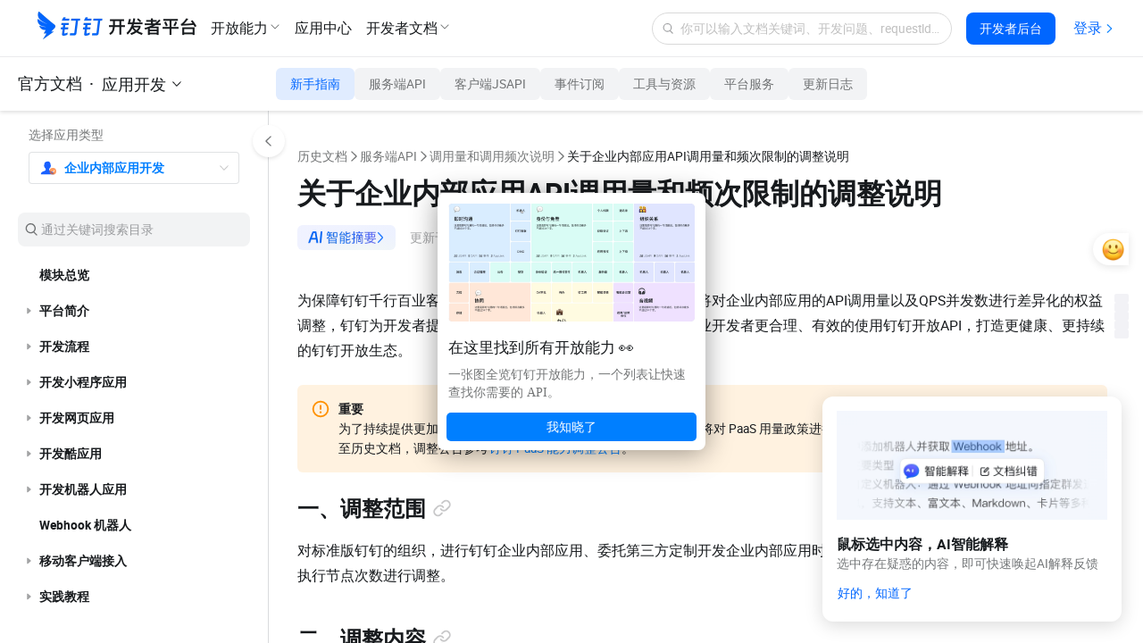

--- FILE ---
content_type: text/html;charset=UTF-8
request_url: https://open.dingtalk.com/document/orgapp-server/descriptions-about-adjusting-limit-and-frequency-of-api-calls
body_size: 16773
content:

<!DOCTYPE html>
<html lang="en">
<head>
    <meta charset="UTF-8">
    <meta name="viewport" content="width=device-width,initial-scale=1">
    <meta http-equiv="X-UA-Compatible" content="IE=edge">
    <meta name="spm-id" content="ding_open_doc.document">
    <meta name="aes-config" content="pid=6rNaMF&user_type=20&uid=&username="/>
    <title>关于企业内部应用API调用量和频次限制的调整说明 - 钉钉开放平台</title>
    <meta name="description" content="为保障钉钉千行百业客户的个性化应用开发诉求得到满足，钉钉将对企业内部应用的API调用量以及QPS并发数进行差异化的权益调整，钉钉为开发者提供专业的开发者服务和技术支持，建议企业开发者更合理、有效的使用钉钉开放API，打造更健康、更持续的钉钉开放生态。">
    <meta name="keywords" content="企业内部应用-服务端,开发指南,调用量和调用频次说明,关于企业内部应用API调用量和频次限制的调整说明">
    <meta property="og:title" content="关于企业内部应用API调用量和频次限制的调整说明 - 开放平台">
    <meta property="og:url" content="http://developers.dingtalk.com/document/orgapp-server/descriptions-about-adjusting-limit-and-frequency-of-api-calls">
    <meta property="og:description" content="为保障钉钉千行百业客户的个性化应用开发诉求得到满足，钉钉将对企业内部应用的API调用量以及QPS并发数进行差异化的权益调整，钉钉为开发者提供专业的开发者服务和技术支持，建议企业开发者更合理、有效的使用钉钉开放API，打造更健康、更持续的钉钉开放生态。">
    <meta property="og:image" content="https://img.alicdn.com/imgextra/i1/O1CN01nxYKcl24UxehoQlC8_!!6000000007395-2-tps-192-192.png">
    <link rel="shortcut icon" id="favicon" type="image/png" href="https://img.alicdn.com/imgextra/i4/O1CN01RtfAks1Xa6qJFAekm_!!6000000002939-2-tps-128-128.png"/>
    <link rel="apple-touch-icon" href="https://img.alicdn.com/imgextra/i4/O1CN01RtfAks1Xa6qJFAekm_!!6000000002939-2-tps-128-128.png">
    <link rel="stylesheet" href="//g.alicdn.com/legao-comp/cool_app/1.39.0/web.css" />
    <link rel="stylesheet" type="text/css" href="//g.alicdn.com/dingding/lippi-dingtalk-doc-front/0.37.0/main.css">
    <!--引入SDK及插件-->
    <script src="//g.alicdn.com/aes/??tracker/1.0.13/index.js,tracker-plugin-jserror/1.0.9/index.js,tracker-plugin-api/1.1.1/index.js,tracker-plugin-perf/1.1.4/index.js,tracker-plugin-longtask/1.0.1/index.js,tracker-plugin-tsl/1.0.1/index.js,tracker-plugin-pv/2.2.1/index.js,tracker-plugin-event/1.1.3/index.js"></script>
</head>
<body><script>
with(document)with(body)with(insertBefore(createElement("script"),firstChild))setAttribute("exparams","category=&userid=&aplus&yunid=&&trid=21032d9e17698218990057863e09d2&asid=AQAAAADLVn1pjUt9cgAAAAD9dZl8Bd8oXQ==",id="tb-beacon-aplus",src=(location>"https"?"//g":"//g")+".alicdn.com/alilog/mlog/aplus_v2.js")
</script>

<div style="display: none">
                        <a href="https://developers.dingtalk.com/document/orgapp-server/how-to-call-apis"></a>
                    <a href="https://developers.dingtalk.com/document/orgapp-server/differences-between-server-apis-and-new-server-apis"></a>
                    <a href="https://developers.dingtalk.com/document/orgapp-server/call-server-apis"></a>
                    <a href="https://developers.dingtalk.com/document/orgapp-server/download-the-server-side-sdk"></a>
                    <a href="https://developers.dingtalk.com/document/orgapp-server/server-api-error-codes-1"></a>
                    <a href="https://developers.dingtalk.com/document/orgapp-server/dingtalk-openapi-overview"></a>
                    <a href="https://developers.dingtalk.com/document/orgapp-server/sdk-download"></a>
                    <a href="https://developers.dingtalk.com/document/orgapp-server/pagination"></a>
                    <a href="https://developers.dingtalk.com/document/orgapp-server/error-code"></a>
                    <a href="https://developers.dingtalk.com/document/orgapp-server/descriptions-about-adjusting-limit-and-frequency-of-api-calls"></a>
                    <a href="https://developers.dingtalk.com/document/orgapp-server/basic-interfaces-such-as-log-off-and-address-book"></a>
                    <a href="https://developers.dingtalk.com/document/orgapp-server/how-to-process-api-throttling-on-the-dingtalk-server"></a>
                    <a href="https://developers.dingtalk.com/document/orgapp-server/invocation-frequency-limit"></a>
                    <a href="https://developers.dingtalk.com/document/orgapp-server/add-api-permission"></a>
                    <a href="https://developers.dingtalk.com/document/orgapp-server/api-overview"></a>
                    <a href="https://developers.dingtalk.com/document/orgapp-server/configure-event-subcription"></a>
                    <a href="https://developers.dingtalk.com/document/orgapp-server/obtain-the-event-list-of-failed-push-messages"></a>
                    <a href="https://developers.dingtalk.com/document/orgapp-server/event-list-1"></a>
                    <a href="https://developers.dingtalk.com/document/orgapp-server/authorization-overview"></a>
                    <a href="https://developers.dingtalk.com/document/orgapp-server/obtain-orgapp-token"></a>
                    <a href="https://developers.dingtalk.com/document/orgapp-server/obtains-the-enterprise-authorized-credential"></a>
                    <a href="https://developers.dingtalk.com/document/orgapp-server/obtain-jsapi_ticket"></a>
                    <a href="https://developers.dingtalk.com/document/orgapp-server/obtain-the-ssotoken-for-micro-application-background-logon-free"></a>
                    <a href="https://developers.dingtalk.com/document/orgapp-server/obtain-identity-credentials"></a>
                    <a href="https://developers.dingtalk.com/document/orgapp-server/obtain-user-token"></a>
                    <a href="https://developers.dingtalk.com/document/orgapp-server/used-to-obtain-the-application-authorization-without-a-logon-user"></a>
                    <a href="https://developers.dingtalk.com/document/orgapp-server/used-to-obtain-the-application-authorization-without-api-token"></a>
                    <a href="https://developers.dingtalk.com/document/orgapp-server/obtain-the-access_token-of-an-internal-app"></a>
                    <a href="https://developers.dingtalk.com/document/orgapp-server/obtain-the-access_token-of-the-authorized-enterprise"></a>
                    <a href="https://developers.dingtalk.com/document/orgapp-server/create-a-jsapi-ticket"></a>
                    <a href="https://developers.dingtalk.com/document/orgapp-server/obtain-the-access_token-of-the-micro-application-background-without-log-on"></a>
                    <a href="https://developers.dingtalk.com/document/orgapp-server/sso-overview"></a>
                    <a href="https://developers.dingtalk.com/document/orgapp-server/enterprise-internal-application-logon-free"></a>
                    <a href="https://developers.dingtalk.com/document/orgapp-server/log-on-site-application-management-backend"></a>
                    <a href="https://developers.dingtalk.com/document/orgapp-server/logon-free-third-party-websites"></a>
                    <a href="https://developers.dingtalk.com/document/orgapp-server/tutorial-obtaining-user-personal-information"></a>
                    <a href="https://developers.dingtalk.com/document/orgapp-server/faq"></a>
                    <a href="https://developers.dingtalk.com/document/orgapp-server/obtain-the-userid-of-a-user-by-using-the-log-free"></a>
                    <a href="https://developers.dingtalk.com/document/orgapp-server/exchange-code-for-the-identity-information-of-a-microapplication-administrator"></a>
                    <a href="https://developers.dingtalk.com/document/orgapp-server/obtains-the-identity-of-an-application-administrator"></a>
                    <a href="https://developers.dingtalk.com/document/orgapp-server/overview-cool"></a>
                    <a href="https://developers.dingtalk.com/document/orgapp-server/api-operations-for-group-applications"></a>
                    <a href="https://developers.dingtalk.com/document/orgapp-server/guide-to-pull-mode-process"></a>
                    <a href="https://developers.dingtalk.com/document/orgapp-server/send-robot-group-chat-messages"></a>
                    <a href="https://developers.dingtalk.com/document/orgapp-server/robots-send-interactive-cards-1"></a>
                    <a href="https://developers.dingtalk.com/document/orgapp-server/update-the-robot-to-send-interactive-cards"></a>
                    <a href="https://developers.dingtalk.com/document/orgapp-server/register-an-interaction-card-callback-address"></a>
                    <a href="https://developers.dingtalk.com/document/orgapp-server/send-dingtalk-interactive-cards"></a>
                    <a href="https://developers.dingtalk.com/document/orgapp-server/update-dingtalk-interactive-cards-1"></a>
                    <a href="https://developers.dingtalk.com/document/orgapp-server/create-and-open-an-interactive-card-ceiling"></a>
                    <a href="https://developers.dingtalk.com/document/orgapp-server/close-interactive-card-ceiling"></a>
                    <a href="https://developers.dingtalk.com/document/orgapp-server/query-the-read-status-of-a-chatbot-group-chat-message"></a>
                    <a href="https://developers.dingtalk.com/document/orgapp-server/batch-withdraw-group-chat-messages"></a>
                    <a href="https://developers.dingtalk.com/document/orgapp-server/query-group-information"></a>
                    <a href="https://developers.dingtalk.com/document/orgapp-server/query-group-members"></a>
                    <a href="https://developers.dingtalk.com/document/orgapp-server/group-application-events"></a>
                    <a href="https://developers.dingtalk.com/document/orgapp-server/contacts-overview"></a>
                    <a href="https://developers.dingtalk.com/document/orgapp-server/synchronization-between-enterprise-oa-system-and-dingtalk-address-book"></a>
                    <a href="https://developers.dingtalk.com/document/orgapp-server/address-book-employee-operations"></a>
                    <a href="https://developers.dingtalk.com/document/orgapp-server/operations-related-to-address-book-departments"></a>
                    <a href="https://developers.dingtalk.com/document/orgapp-server/obtains-the-list-of-all-departments-of-an-enterprise"></a>
                    <a href="https://developers.dingtalk.com/document/orgapp-server/obtains-information-about-all-employees-of-an-enterprise"></a>
                    <a href="https://developers.dingtalk.com/document/orgapp-server/address-book-permissions"></a>
                    <a href="https://developers.dingtalk.com/document/orgapp-server/common-errors"></a>
                    <a href="https://developers.dingtalk.com/document/orgapp-server/obtain-corpsecret-authorization-scope"></a>
                    <a href="https://developers.dingtalk.com/document/orgapp-server/user-information-creation"></a>
                    <a href="https://developers.dingtalk.com/document/orgapp-server/user-information-update"></a>
                    <a href="https://developers.dingtalk.com/document/orgapp-server/delete-a-user"></a>
                    <a href="https://developers.dingtalk.com/document/orgapp-server/query-user-details"></a>
                    <a href="https://developers.dingtalk.com/document/orgapp-server/queries-the-simple-information-of-a-department-user"></a>
                    <a href="https://developers.dingtalk.com/document/orgapp-server/query-the-list-of-department-userids"></a>
                    <a href="https://developers.dingtalk.com/document/orgapp-server/queries-the-complete-information-of-a-department-user"></a>
                    <a href="https://developers.dingtalk.com/document/orgapp-server/obtain-the-number-of-employees-v2"></a>
                    <a href="https://developers.dingtalk.com/document/orgapp-server/queries-the-inactive-users-or-active-users-under-an-enterprise"></a>
                    <a href="https://developers.dingtalk.com/document/orgapp-server/query-users-by-phone-number"></a>
                    <a href="https://developers.dingtalk.com/document/orgapp-server/query-a-user-by-the-union-id"></a>
                    <a href="https://developers.dingtalk.com/document/orgapp-server/query-the-administrator-list"></a>
                    <a href="https://developers.dingtalk.com/document/orgapp-server/query-permissions-of-the-administrator-address-book"></a>
                    <a href="https://developers.dingtalk.com/document/orgapp-server/query-the-details-of-employees-who-have-left-office"></a>
                    <a href="https://developers.dingtalk.com/document/orgapp-server/update-executive-settings"></a>
                    <a href="https://developers.dingtalk.com/document/orgapp-server/get-user-executive-mode-settings"></a>
                    <a href="https://developers.dingtalk.com/document/orgapp-server/delete-enterprise-employee-attribute-field-visibility-settings"></a>
                    <a href="https://developers.dingtalk.com/document/orgapp-server/pull-hidden-property-field-for-enterprise-employees"></a>
                    <a href="https://developers.dingtalk.com/document/orgapp-server/add-or-update-the-hidden-settings-of-the-employee-property"></a>
                    <a href="https://developers.dingtalk.com/document/orgapp-server/dedicated-account-overview"></a>
                    <a href="https://developers.dingtalk.com/document/orgapp-server/create-an-sso-account"></a>
                    <a href="https://developers.dingtalk.com/document/orgapp-server/create-dingtalk-user-created-dedicated-account"></a>
                    <a href="https://developers.dingtalk.com/document/orgapp-server/invite-other-organization-specific-accounts-to-join"></a>
                    <a href="https://developers.dingtalk.com/document/orgapp-server/update-dedicated-accounts-information"></a>
                    <a href="https://developers.dingtalk.com/document/orgapp-server/queries-the-details-of-a-dedicated-account"></a>
                    <a href="https://developers.dingtalk.com/document/orgapp-server/queries-account-details"></a>
                    <a href="https://developers.dingtalk.com/document/orgapp-server/obtain-the-userid-of-your-mobile-phone-number"></a>
                    <a href="https://developers.dingtalk.com/document/orgapp-server/query-the-original-dingid-based-on-the-dingid-after-migration"></a>
                    <a href="https://developers.dingtalk.com/document/orgapp-server/query-the-original-union-id-based-on-the-union-id"></a>
                    <a href="https://developers.dingtalk.com/document/orgapp-server/query-the-new-dingid-based-on-the-original-dingid"></a>
                    <a href="https://developers.dingtalk.com/document/orgapp-server/the-union-id-that-you-want-to-query-you-can"></a>
                    <a href="https://developers.dingtalk.com/document/orgapp-server/enable-a-dedicated-account"></a>
                    <a href="https://developers.dingtalk.com/document/orgapp-server/disable-an-exclusive-account"></a>
                    <a href="https://developers.dingtalk.com/document/orgapp-server/force-logout-from-dedicated-account"></a>
                    <a href="https://developers.dingtalk.com/document/orgapp-server/query-dedicated-account-status-1"></a>
                    <a href="https://developers.dingtalk.com/document/orgapp-server/authorize-a-dedicated-account-to-join-multiple-organizations"></a>
                    <a href="https://developers.dingtalk.com/document/orgapp-server/you-can-call-this-operation-to-query-the-organization-that"></a>
                    <a href="https://developers.dingtalk.com/document/orgapp-server/transfer-exclusive-account-to-main-administrator-creator"></a>
                    <a href="https://developers.dingtalk.com/document/orgapp-server/create-a-department-v2"></a>
                    <a href="https://developers.dingtalk.com/document/orgapp-server/update-a-department-v2"></a>
                    <a href="https://developers.dingtalk.com/document/orgapp-server/delete-a-department-v2"></a>
                    <a href="https://developers.dingtalk.com/document/orgapp-server/query-department-details0-v2"></a>
                    <a href="https://developers.dingtalk.com/document/orgapp-server/obtain-the-department-list-v2"></a>
                    <a href="https://developers.dingtalk.com/document/orgapp-server/obtain-a-sub-department-id-list-v2"></a>
                    <a href="https://developers.dingtalk.com/document/orgapp-server/query-the-list-of-all-parent-departments-of-a-department"></a>
                    <a href="https://developers.dingtalk.com/document/orgapp-server/queries-the-list-of-all-parent-departments-of-a-user"></a>
                    <a href="https://developers.dingtalk.com/document/orgapp-server/add-role"></a>
                    <a href="https://developers.dingtalk.com/document/orgapp-server/add-a-role-group"></a>
                    <a href="https://developers.dingtalk.com/document/orgapp-server/update-role"></a>
                    <a href="https://developers.dingtalk.com/document/orgapp-server/add-role-information-to-employees-in-batches"></a>
                    <a href="https://developers.dingtalk.com/document/orgapp-server/delete-role-information"></a>
                    <a href="https://developers.dingtalk.com/document/orgapp-server/delete-the-color-information-of-employee-corners-in-batches"></a>
                    <a href="https://developers.dingtalk.com/document/orgapp-server/update-role-member-management-department-scope"></a>
                    <a href="https://developers.dingtalk.com/document/orgapp-server/obtains-the-role-group-information"></a>
                    <a href="https://developers.dingtalk.com/document/orgapp-server/obtains-a-list-of-enterprise-roles"></a>
                    <a href="https://developers.dingtalk.com/document/orgapp-server/queries-role-details"></a>
                    <a href="https://developers.dingtalk.com/document/orgapp-server/obtain-the-list-of-employees-of-a-role"></a>
                    <a href="https://developers.dingtalk.com/document/orgapp-server/add-enterprise-external-contacts"></a>
                    <a href="https://developers.dingtalk.com/document/orgapp-server/delete-external-contact"></a>
                    <a href="https://developers.dingtalk.com/document/orgapp-server/update-enterprise-external-contacts"></a>
                    <a href="https://developers.dingtalk.com/document/orgapp-server/obtain-the-external-contact-list"></a>
                    <a href="https://developers.dingtalk.com/document/orgapp-server/obtains-a-list-of-external-contact-tags"></a>
                    <a href="https://developers.dingtalk.com/document/orgapp-server/obtains-the-external-contact-details-of-an-enterprise"></a>
                    <a href="https://developers.dingtalk.com/document/orgapp-server/obtain-invitation-information"></a>
                    <a href="https://developers.dingtalk.com/document/orgapp-server/queries-the-latest-dingtalk-index-information"></a>
                    <a href="https://developers.dingtalk.com/document/orgapp-server/obtain-enterprise-authentication-information"></a>
                    <a href="https://developers.dingtalk.com/document/orgapp-server/obtains-the-hide-settings-of-the-address-book"></a>
                    <a href="https://developers.dingtalk.com/document/orgapp-server/delete-hide-settings"></a>
                    <a href="https://developers.dingtalk.com/document/orgapp-server/update-address-book-hide-settings"></a>
                    <a href="https://developers.dingtalk.com/document/orgapp-server/set-address-book-visibility-sub-department-settings-to-take-precedence"></a>
                    <a href="https://developers.dingtalk.com/document/orgapp-server/apply-for-industry-contact-api-permission"></a>
                    <a href="https://developers.dingtalk.com/document/orgapp-server/industry-address-book-api-for-obtaining-department-information"></a>
                    <a href="https://developers.dingtalk.com/document/orgapp-server/obtains-the-list-of-people-under-a-department"></a>
                    <a href="https://developers.dingtalk.com/document/orgapp-server/obtains-a-list-of-industry-departments"></a>
                    <a href="https://developers.dingtalk.com/document/orgapp-server/queries-department-user-details"></a>
                    <a href="https://developers.dingtalk.com/document/orgapp-server/obtain-enterprise-information"></a>
                    <a href="https://developers.dingtalk.com/document/orgapp-server/dingtalk-retrieve-user-information"></a>
                    <a href="https://developers.dingtalk.com/document/orgapp-server/address-book-events"></a>
                    <a href="https://developers.dingtalk.com/document/orgapp-server/interconnect-platform-overview"></a>
                    <a href="https://developers.dingtalk.com/document/orgapp-server/basic-process-of-creating-a-cooperation-space"></a>
                    <a href="https://developers.dingtalk.com/document/orgapp-server/platform-permission-application"></a>
                    <a href="https://developers.dingtalk.com/document/orgapp-server/cooperation-space-overview"></a>
                    <a href="https://developers.dingtalk.com/document/orgapp-server/obtains-the-information-about-how-to-join-or-apply-to"></a>
                    <a href="https://developers.dingtalk.com/document/orgapp-server/obtains-information-about-the-workspaces-that-the-enterprise-has-joined"></a>
                    <a href="https://developers.dingtalk.com/document/orgapp-server/create-a-cooperation-space"></a>
                    <a href="https://developers.dingtalk.com/document/orgapp-server/obtain-the-invitation-information-of-a-cooperation-space"></a>
                    <a href="https://developers.dingtalk.com/document/orgapp-server/update-properties-of-branches-in-alibaba-group-1"></a>
                    <a href="https://developers.dingtalk.com/document/orgapp-server/set-the-visible-range-of-the-branch-in-the-group-1"></a>
                    <a href="https://developers.dingtalk.com/document/orgapp-server/disassociate-upstream-and-downstream-organizations"></a>
                    <a href="https://developers.dingtalk.com/document/orgapp-server/apply-for-batch-addition-through-upstream-and-downstream-organizations"></a>
                    <a href="https://developers.dingtalk.com/document/orgapp-server/associated-organizations-overview"></a>
                    <a href="https://developers.dingtalk.com/document/orgapp-server/associated-corp-api-permission"></a>
                    <a href="https://developers.dingtalk.com/document/orgapp-server/obtain-backbone-organization-list"></a>
                    <a href="https://developers.dingtalk.com/document/orgapp-server/obtains-the-branch-organization-list"></a>
                    <a href="https://developers.dingtalk.com/document/orgapp-server/data-authorized-by-a-branch-of-an-associated-organization"></a>
                    <a href="https://developers.dingtalk.com/document/orgapp-server/data-authorized-by-a-branch-of-an-associated-organization-instructions"></a>
                    <a href="https://developers.dingtalk.com/document/orgapp-server/sets-the-visible-range-of-branch-organizations-within-the-group"></a>
                    <a href="https://developers.dingtalk.com/document/orgapp-server/updates-the-property-information-of-a-branch-organization-in-a"></a>
                    <a href="https://developers.dingtalk.com/document/orgapp-server/disassociate-an-organization"></a>
                    <a href="https://developers.dingtalk.com/document/orgapp-server/batch-through-the-application-of-partner-organizations-to-join-contact"></a>
                    <a href="https://developers.dingtalk.com/document/orgapp-server/customer-service-overview"></a>
                    <a href="https://developers.dingtalk.com/document/orgapp-server/use-case-2"></a>
                    <a href="https://developers.dingtalk.com/document/orgapp-server/self-built-service-window-application"></a>
                    <a href="https://developers.dingtalk.com/document/orgapp-server/batch-sending-of-service-window-messages"></a>
                    <a href="https://developers.dingtalk.com/document/orgapp-server/sends-a-single-message-from-the-service-window"></a>
                    <a href="https://developers.dingtalk.com/document/orgapp-server/queries-the-list-of-services-under-an-enterprise"></a>
                    <a href="https://developers.dingtalk.com/document/orgapp-server/obtains-the-follower-information-from-the-service-window"></a>
                    <a href="https://developers.dingtalk.com/document/orgapp-server/queries-the-follower-information-of-the-service-window"></a>
                    <a href="https://developers.dingtalk.com/document/orgapp-server/service-window-message-types-1"></a>
                    <a href="https://developers.dingtalk.com/document/orgapp-server/service-window-event-callback"></a>
                    <a href="https://developers.dingtalk.com/document/orgapp-server/group-session-overview"></a>
                    <a href="https://developers.dingtalk.com/document/orgapp-server/group-session-operation-process"></a>
                    <a href="https://developers.dingtalk.com/document/orgapp-server/group-message-apply-for-permissions"></a>
                    <a href="https://developers.dingtalk.com/document/orgapp-server/create-group-session"></a>
                    <a href="https://developers.dingtalk.com/document/orgapp-server/obtain-a-group-session"></a>
                    <a href="https://developers.dingtalk.com/document/orgapp-server/modify-a-group-session"></a>
                    <a href="https://developers.dingtalk.com/document/orgapp-server/set-chat-admin"></a>
                    <a href="https://developers.dingtalk.com/document/orgapp-server/set-private-chat"></a>
                    <a href="https://developers.dingtalk.com/document/orgapp-server/obtain-a-qr-code-link"></a>
                    <a href="https://developers.dingtalk.com/document/orgapp-server/set-a-group-nickname"></a>
                    <a href="https://developers.dingtalk.com/document/orgapp-server/groupchat-overview"></a>
                    <a href="https://developers.dingtalk.com/document/orgapp-server/obtain-group-openconversationid"></a>
                    <a href="https://developers.dingtalk.com/document/orgapp-server/batch-setup-group-administrator"></a>
                    <a href="https://developers.dingtalk.com/document/orgapp-server/group-session-events"></a>
                    <a href="https://developers.dingtalk.com/document/orgapp-server/message-notification-overview"></a>
                    <a href="https://developers.dingtalk.com/document/orgapp-server/capability-package-of-message-notification-scenarios"></a>
                    <a href="https://developers.dingtalk.com/document/orgapp-server/send-personal-work-notifications"></a>
                    <a href="https://developers.dingtalk.com/document/orgapp-server/redirect-micro-applications-to-work-messages"></a>
                    <a href="https://developers.dingtalk.com/document/orgapp-server/work-notice-option"></a>
                    <a href="https://developers.dingtalk.com/document/orgapp-server/apply-for-the-message-notification-permission"></a>
                    <a href="https://developers.dingtalk.com/document/orgapp-server/asynchronous-sending-of-enterprise-session-messages"></a>
                    <a href="https://developers.dingtalk.com/document/orgapp-server/update-work-notification-status-bar"></a>
                    <a href="https://developers.dingtalk.com/document/orgapp-server/obtain-the-sending-progress-of-asynchronous-sending-of-enterprise-session"></a>
                    <a href="https://developers.dingtalk.com/document/orgapp-server/gets-the-result-of-sending-messages-asynchronously-to-the-enterprise"></a>
                    <a href="https://developers.dingtalk.com/document/orgapp-server/notification-of-work-withdrawal"></a>
                    <a href="https://developers.dingtalk.com/document/orgapp-server/message-types-and-data-format"></a>
                    <a href="https://developers.dingtalk.com/document/orgapp-server/message-link-description"></a>
                    <a href="https://developers.dingtalk.com/document/orgapp-server/workflow-overview"></a>
                    <a href="https://developers.dingtalk.com/document/orgapp-server/approval-settings-event-subscription"></a>
                    <a href="https://developers.dingtalk.com/document/orgapp-server/self-built-workflow-initiation-and-completion-of-the-approval-process"></a>
                    <a href="https://developers.dingtalk.com/document/orgapp-server/initiate-an-approval-process"></a>
                    <a href="https://developers.dingtalk.com/document/orgapp-server/new-version-of-initiate-and-cancel-approval-flow"></a>
                    <a href="https://developers.dingtalk.com/document/orgapp-server/comment-and-revoke-approval-flow"></a>
                    <a href="https://developers.dingtalk.com/document/orgapp-server/approve-or-reject-the-new-version"></a>
                    <a href="https://developers.dingtalk.com/document/orgapp-server/new-version-of-attachment-approval-process"></a>
                    <a href="https://developers.dingtalk.com/document/orgapp-server/oa-approval-process-center-access-example"></a>
                    <a href="https://developers.dingtalk.com/document/orgapp-server/user-form-and-approval-form-query"></a>
                    <a href="https://developers.dingtalk.com/document/orgapp-server/initiate-an-approval-flow-with-attachments"></a>
                    <a href="https://developers.dingtalk.com/document/orgapp-server/permission-application-and-basic-concepts"></a>
                    <a href="https://developers.dingtalk.com/document/orgapp-server/workflow-tutorial"></a>
                    <a href="https://developers.dingtalk.com/document/orgapp-server/common-errors-official-workflows"></a>
                    <a href="https://developers.dingtalk.com/document/orgapp-server/create-an-approval-form-template"></a>
                    <a href="https://developers.dingtalk.com/document/orgapp-server/obtain-the-form-schema"></a>
                    <a href="https://developers.dingtalk.com/document/orgapp-server/approval-process-prediction"></a>
                    <a href="https://developers.dingtalk.com/document/orgapp-server/create-an-approval-instance"></a>
                    <a href="https://developers.dingtalk.com/document/orgapp-server/obtains-the-details-of-a-single-approval-instance-pop"></a>
                    <a href="https://developers.dingtalk.com/document/orgapp-server/transfer-the-oa-approval-task"></a>
                    <a href="https://developers.dingtalk.com/document/orgapp-server/obtains-the-information-about-approval-nail-disk"></a>
                    <a href="https://developers.dingtalk.com/document/orgapp-server/add-an-approval-comment-pop"></a>
                    <a href="https://developers.dingtalk.com/document/orgapp-server/approve-or-reject-the-approval-task"></a>
                    <a href="https://developers.dingtalk.com/document/orgapp-server/revoke-an-approval-instance"></a>
                    <a href="https://developers.dingtalk.com/document/orgapp-server/preview-authorization-attachment-pop"></a>
                    <a href="https://developers.dingtalk.com/document/orgapp-server/download-the-approval-nail-file"></a>
                    <a href="https://developers.dingtalk.com/document/orgapp-server/download-an-approval-attachment"></a>
                    <a href="https://developers.dingtalk.com/document/orgapp-server/queries-the-number-of-requests-to-be-approved-by-users"></a>
                    <a href="https://developers.dingtalk.com/document/orgapp-server/obtain-an-approval-list-of-instance-ids"></a>
                    <a href="https://developers.dingtalk.com/document/orgapp-server/obtains-a-list-of-approval-forms-visible-to-the-specified"></a>
                    <a href="https://developers.dingtalk.com/document/orgapp-server/get-all-manageable-forms-for-the-current-enterprise"></a>
                    <a href="https://developers.dingtalk.com/document/orgapp-server/access-process"></a>
                    <a href="https://developers.dingtalk.com/document/orgapp-server/save-approval-template"></a>
                    <a href="https://developers.dingtalk.com/document/orgapp-server/obtains-the-template-code-based-on-the-template-name"></a>
                    <a href="https://developers.dingtalk.com/document/orgapp-server/delete-a-template"></a>
                    <a href="https://developers.dingtalk.com/document/orgapp-server/initiate-an-approval-process-without-a-process"></a>
                    <a href="https://developers.dingtalk.com/document/orgapp-server/to-do-instance-status"></a>
                    <a href="https://developers.dingtalk.com/document/orgapp-server/update-the-status-of-multiple-instances-at-a-time"></a>
                    <a href="https://developers.dingtalk.com/document/orgapp-server/create-a-to-do-task"></a>
                    <a href="https://developers.dingtalk.com/document/orgapp-server/query-a-user-s-to-do-items"></a>
                    <a href="https://developers.dingtalk.com/document/orgapp-server/update-to-do-task-status"></a>
                    <a href="https://developers.dingtalk.com/document/orgapp-server/cancel-multiple-tasks"></a>
                    <a href="https://developers.dingtalk.com/document/orgapp-server/create-or-update-approval-templates-new"></a>
                    <a href="https://developers.dingtalk.com/document/orgapp-server/obtain-the-template-code"></a>
                    <a href="https://developers.dingtalk.com/document/orgapp-server/delete-a-template-new"></a>
                    <a href="https://developers.dingtalk.com/document/orgapp-server/create-a-ticket-approval-instance"></a>
                    <a href="https://developers.dingtalk.com/document/orgapp-server/update-instance-status"></a>
                    <a href="https://developers.dingtalk.com/document/orgapp-server/update-the-status-of-multiple-instances-at-a-time-new"></a>
                    <a href="https://developers.dingtalk.com/document/orgapp-server/create-pending-tasks-in-process-center"></a>
                    <a href="https://developers.dingtalk.com/document/orgapp-server/query-oa-approval-tasks-integrated-through-process-center"></a>
                    <a href="https://developers.dingtalk.com/document/orgapp-server/update-process-center-task-status"></a>
                    <a href="https://developers.dingtalk.com/document/orgapp-server/cancel-multiple-oa-approval-tasks"></a>
                    <a href="https://developers.dingtalk.com/document/orgapp-server/common-errors-free-workflow"></a>
                    <a href="https://developers.dingtalk.com/document/orgapp-server/approval-events"></a>
                    <a href="https://developers.dingtalk.com/document/orgapp-server/intelligent-form-filling-overview"></a>
                    <a href="https://developers.dingtalk.com/document/orgapp-server/use-case-form"></a>
                    <a href="https://developers.dingtalk.com/document/orgapp-server/apply-for-permissions-on-intelligent-form-filling"></a>
                    <a href="https://developers.dingtalk.com/document/orgapp-server/new-obtains-the-template-that-a-user-creates"></a>
                    <a href="https://developers.dingtalk.com/document/orgapp-server/obtain-the-table-filling-instance-list-data"></a>
                    <a href="https://developers.dingtalk.com/document/orgapp-server/obtains-the-instance-details-of-a-single-fill-table"></a>
                    <a href="https://developers.dingtalk.com/document/orgapp-server/intelligent-personnel-call-description"></a>
                    <a href="https://developers.dingtalk.com/document/orgapp-server/realize-automatic-push-of-employee-birthday-wishes-information"></a>
                    <a href="https://developers.dingtalk.com/document/orgapp-server/intelligent-personnel-permission-application"></a>
                    <a href="https://developers.dingtalk.com/document/orgapp-server/obtain-enterprise-position-information"></a>
                    <a href="https://developers.dingtalk.com/document/orgapp-server/obtain-enterprise-rank-information"></a>
                    <a href="https://developers.dingtalk.com/document/orgapp-server/obtain-enterprise-title-information"></a>
                    <a href="https://developers.dingtalk.com/document/orgapp-server/intelligent-personnel-roster-metadata-query"></a>
                    <a href="https://developers.dingtalk.com/document/orgapp-server/get-roster-field-group-details"></a>
                    <a href="https://developers.dingtalk.com/document/orgapp-server/roster-custom-field-business-code"></a>
                    <a href="https://developers.dingtalk.com/document/orgapp-server/intelligent-personnel-obtain-employee-roster-information"></a>
                    <a href="https://developers.dingtalk.com/document/orgapp-server/intelligent-personnel-update-employee-file-information"></a>
                    <a href="https://developers.dingtalk.com/document/orgapp-server/intelligent-personnel-roster-field-option-modification"></a>
                    <a href="https://developers.dingtalk.com/document/orgapp-server/intelligent-personnel-query-the-list-of-employees-to-be-hired"></a>
                    <a href="https://developers.dingtalk.com/document/orgapp-server/intelligent-personnel-query-the-list-of-on-the-job-employees-of-the"></a>
                    <a href="https://developers.dingtalk.com/document/orgapp-server/obtain-the-list-of-employees-who-have-left"></a>
                    <a href="https://developers.dingtalk.com/document/orgapp-server/obtain-resignation-information-of-employees-new-version"></a>
                    <a href="https://developers.dingtalk.com/document/orgapp-server/add-employees-to-be-hired-through-intelligent-personnel"></a>
                    <a href="https://developers.dingtalk.com/document/orgapp-server/intelligent-personnel-staff-transfer"></a>
                    <a href="https://developers.dingtalk.com/document/orgapp-server/intelligent-personnel-staff-to-become-regular"></a>
                    <a href="https://developers.dingtalk.com/document/orgapp-server/intelligent-personnel-events"></a>
                    <a href="https://developers.dingtalk.com/document/orgapp-server/attendance-overview"></a>
                    <a href="https://developers.dingtalk.com/document/orgapp-server/attendance-use-case"></a>
                    <a href="https://developers.dingtalk.com/document/orgapp-server/operation-related-to-attendance-group"></a>
                    <a href="https://developers.dingtalk.com/document/orgapp-server/attendance-group-member-operations"></a>
                    <a href="https://developers.dingtalk.com/document/orgapp-server/the-enterprise-s-own-attendance-system-synchronizes-the-clock-in-information-to"></a>
                    <a href="https://developers.dingtalk.com/document/orgapp-server/the-enterprise-big-screen-displays-the-attendance-of-employees"></a>
                    <a href="https://developers.dingtalk.com/document/orgapp-server/enterprise-s-own-oa-approval-system-synchronized-to-dingtalk-during-holidays"></a>
                    <a href="https://developers.dingtalk.com/document/orgapp-server/the-replenishment-card-of-enterprise-self-developed-attendance-system-is-synchronized"></a>
                    <a href="https://developers.dingtalk.com/document/orgapp-server/instructions-for-use-1"></a>
                    <a href="https://developers.dingtalk.com/document/orgapp-server/apply-for-permissions"></a>
                    <a href="https://developers.dingtalk.com/document/orgapp-server/attendance-group-write"></a>
                    <a href="https://developers.dingtalk.com/document/orgapp-server/attendance-group-update-interface"></a>
                    <a href="https://developers.dingtalk.com/document/orgapp-server/delete-attendance-group"></a>
                    <a href="https://developers.dingtalk.com/document/orgapp-server/attendance-group-search"></a>
                    <a href="https://developers.dingtalk.com/document/orgapp-server/query-a-single-attendance-group"></a>
                    <a href="https://developers.dingtalk.com/document/orgapp-server/queries-attendance-group-information-by-id"></a>
                    <a href="https://developers.dingtalk.com/document/orgapp-server/convert-groupkey-to-groupid"></a>
                    <a href="https://developers.dingtalk.com/document/orgapp-server/groupid-to-groupkey"></a>
                    <a href="https://developers.dingtalk.com/document/orgapp-server/batch-query-of-simple-information-of-the-attendance-group"></a>
                    <a href="https://developers.dingtalk.com/document/orgapp-server/obtains-the-details-of-multiple-attendance-groups"></a>
                    <a href="https://developers.dingtalk.com/document/orgapp-server/queries-a-user-attendance-group"></a>
                    <a href="https://developers.dingtalk.com/document/orgapp-server/batch-add-employees-under-the-attendance-group"></a>
                    <a href="https://developers.dingtalk.com/document/orgapp-server/attendance-group-member-update"></a>
                    <a href="https://developers.dingtalk.com/document/orgapp-server/batch-query-of-attendance-group-members"></a>
                    <a href="https://developers.dingtalk.com/document/orgapp-server/query-attendance-group-personnel-information-in-batches"></a>
                    <a href="https://developers.dingtalk.com/document/orgapp-server/batch-delete-employees-under-the-attendance-group"></a>
                    <a href="https://developers.dingtalk.com/document/orgapp-server/batch-query-of-employees-in-the-attendance-group"></a>
                    <a href="https://developers.dingtalk.com/document/orgapp-server/query-members-by-id"></a>
                    <a href="https://developers.dingtalk.com/document/orgapp-server/batch-add-wifi-under-attendance-group"></a>
                    <a href="https://developers.dingtalk.com/document/orgapp-server/batch-query-wifi-under-attendance-group"></a>
                    <a href="https://developers.dingtalk.com/document/orgapp-server/batch-remove-wifi-under-attendance-group"></a>
                    <a href="https://developers.dingtalk.com/document/orgapp-server/batch-add-position-under-attendance-group"></a>
                    <a href="https://developers.dingtalk.com/document/orgapp-server/batch-query-position-under-attendance-group"></a>
                    <a href="https://developers.dingtalk.com/document/orgapp-server/delete-position-in-batches-under-the-attendance-group"></a>
                    <a href="https://developers.dingtalk.com/document/orgapp-server/attendance-writing-operation-is-brand-new-query"></a>
                    <a href="https://developers.dingtalk.com/document/orgapp-server/attendance-scenario-access-example"></a>
                    <a href="https://developers.dingtalk.com/document/orgapp-server/open-attendance-clock-in-data"></a>
                    <a href="https://developers.dingtalk.com/document/orgapp-server/attendance-clock-in-record-is-open"></a>
                    <a href="https://developers.dingtalk.com/document/orgapp-server/create-modify-shifts"></a>
                    <a href="https://developers.dingtalk.com/document/orgapp-server/delete-shift"></a>
                    <a href="https://developers.dingtalk.com/document/orgapp-server/search-shifts-by-rank"></a>
                    <a href="https://developers.dingtalk.com/document/orgapp-server/enterprise-shift-query-in-batches"></a>
                    <a href="https://developers.dingtalk.com/document/orgapp-server/shift-query"></a>
                    <a href="https://developers.dingtalk.com/document/orgapp-server/query-history-shifts"></a>
                    <a href="https://developers.dingtalk.com/document/orgapp-server/modify-card-settings"></a>
                    <a href="https://developers.dingtalk.com/document/orgapp-server/query-scheduling-for-a-day"></a>
                    <a href="https://developers.dingtalk.com/document/orgapp-server/query-batch-scheduling-information"></a>
                    <a href="https://developers.dingtalk.com/document/orgapp-server/scheduling-system-attendance-group-scheduling"></a>
                    <a href="https://developers.dingtalk.com/document/orgapp-server/query-the-results-of-a-batch-of-tasks"></a>
                    <a href="https://developers.dingtalk.com/document/orgapp-server/interface-for-daily-full-query-of-attendance-scheduling-information"></a>
                    <a href="https://developers.dingtalk.com/document/orgapp-server/query-scheduling-summary-information"></a>
                    <a href="https://developers.dingtalk.com/document/orgapp-server/retrieve-a-list-of-overtime-rules-by-page"></a>
                    <a href="https://developers.dingtalk.com/document/orgapp-server/retrieve-a-list-of-replenishment-rules-by-page"></a>
                    <a href="https://developers.dingtalk.com/document/orgapp-server/batch-retrieve-overtime-rules"></a>
                    <a href="https://developers.dingtalk.com/document/orgapp-server/enable-intelligent-statistics"></a>
                    <a href="https://developers.dingtalk.com/document/orgapp-server/determine-whether-to-enable-attendance-intelligent-report"></a>
                    <a href="https://developers.dingtalk.com/document/orgapp-server/obtain-the-attendance-update-data"></a>
                    <a href="https://developers.dingtalk.com/document/orgapp-server/obtains-the-holiday-data-from-the-smart-attendance-report"></a>
                    <a href="https://developers.dingtalk.com/document/orgapp-server/queries-the-enterprise-attendance-report-column"></a>
                    <a href="https://developers.dingtalk.com/document/orgapp-server/queries-the-column-value-of-the-attendance-report"></a>
                    <a href="https://developers.dingtalk.com/document/orgapp-server/checks-whether-a-user-has-blocked-accounts-within-a-specified"></a>
                    <a href="https://developers.dingtalk.com/document/orgapp-server/query-the-list-of-employee-intelligent-attendance-machines"></a>
                    <a href="https://developers.dingtalk.com/document/orgapp-server/obtain-information-about-employees-based-on-device-ids"></a>
                    <a href="https://developers.dingtalk.com/document/orgapp-server/query-attendance-machine-information"></a>
                    <a href="https://developers.dingtalk.com/document/orgapp-server/change-intelligent-attendance-machine-staff"></a>
                    <a href="https://developers.dingtalk.com/document/orgapp-server/notice-of-approval"></a>
                    <a href="https://developers.dingtalk.com/document/orgapp-server/notify-the-attendance-to-modify-the-punch-result-when-the"></a>
                    <a href="https://developers.dingtalk.com/document/orgapp-server/make-up-the-card-after-approval"></a>
                    <a href="https://developers.dingtalk.com/document/orgapp-server/shift-change-operation-after-approval"></a>
                    <a href="https://developers.dingtalk.com/document/orgapp-server/calculate-duration-based-on-attendance-scheduling"></a>
                    <a href="https://developers.dingtalk.com/document/orgapp-server/calculate-leave-duration"></a>
                    <a href="https://developers.dingtalk.com/document/orgapp-server/query-status"></a>
                    <a href="https://developers.dingtalk.com/document/orgapp-server/holiday-management-describe"></a>
                    <a href="https://developers.dingtalk.com/document/orgapp-server/holiday-type-added"></a>
                    <a href="https://developers.dingtalk.com/document/orgapp-server/holiday-type-update"></a>
                    <a href="https://developers.dingtalk.com/document/orgapp-server/api-for-deleting-holiday-types"></a>
                    <a href="https://developers.dingtalk.com/document/orgapp-server/holiday-type-query"></a>
                    <a href="https://developers.dingtalk.com/document/orgapp-server/initialize-holiday-balance"></a>
                    <a href="https://developers.dingtalk.com/document/orgapp-server/query-holiday-balance"></a>
                    <a href="https://developers.dingtalk.com/document/orgapp-server/bulk-update-holiday-balance"></a>
                    <a href="https://developers.dingtalk.com/document/orgapp-server/query-holiday-consumption-records"></a>
                    <a href="https://developers.dingtalk.com/document/orgapp-server/add-holiday-rules"></a>
                    <a href="https://developers.dingtalk.com/document/orgapp-server/update-holiday-rules"></a>
                    <a href="https://developers.dingtalk.com/document/orgapp-server/attendance-events"></a>
                    <a href="https://developers.dingtalk.com/document/orgapp-server/dingtalk-todo-task-overview"></a>
                    <a href="https://developers.dingtalk.com/document/orgapp-server/initiate-a-to-do-list"></a>
                    <a href="https://developers.dingtalk.com/document/orgapp-server/to-do-list"></a>
                    <a href="https://developers.dingtalk.com/document/orgapp-server/to-do-notification-1"></a>
                    <a href="https://developers.dingtalk.com/document/orgapp-server/apply-for-permissions-task"></a>
                    <a href="https://developers.dingtalk.com/document/orgapp-server/todo-faq"></a>
                    <a href="https://developers.dingtalk.com/document/orgapp-server/add-dingtalk-to-do-task"></a>
                    <a href="https://developers.dingtalk.com/document/orgapp-server/delete-dingtalk-to-do-tasks"></a>
                    <a href="https://developers.dingtalk.com/document/orgapp-server/updates-dingtalk-to-do-tasks"></a>
                    <a href="https://developers.dingtalk.com/document/orgapp-server/update-dingtalk-to-do-status"></a>
                    <a href="https://developers.dingtalk.com/document/orgapp-server/query-the-to-do-list-of-enterprise-users"></a>
                    <a href="https://developers.dingtalk.com/document/orgapp-server/dingtalk-event-overview"></a>
                    <a href="https://developers.dingtalk.com/document/orgapp-server/create-and-delete-an-event"></a>
                    <a href="https://developers.dingtalk.com/document/orgapp-server/calendar-participant-operation-process"></a>
                    <a href="https://developers.dingtalk.com/document/orgapp-server/apply-for-permissions-schedule"></a>
                    <a href="https://developers.dingtalk.com/document/orgapp-server/event-resource"></a>
                    <a href="https://developers.dingtalk.com/document/orgapp-server/create-schedule-access-control"></a>
                    <a href="https://developers.dingtalk.com/document/orgapp-server/delete-an-access-control-list"></a>
                    <a href="https://developers.dingtalk.com/document/orgapp-server/obtain-the-access-control-list-of-the-calendar"></a>
                    <a href="https://developers.dingtalk.com/document/orgapp-server/create-event"></a>
                    <a href="https://developers.dingtalk.com/document/orgapp-server/delete-event"></a>
                    <a href="https://developers.dingtalk.com/document/orgapp-server/modify-event"></a>
                    <a href="https://developers.dingtalk.com/document/orgapp-server/query-details-about-an-event"></a>
                    <a href="https://developers.dingtalk.com/document/orgapp-server/query-an-event-list"></a>
                    <a href="https://developers.dingtalk.com/document/orgapp-server/query-schedule-view-1"></a>
                    <a href="https://developers.dingtalk.com/document/orgapp-server/add-schedule-participant"></a>
                    <a href="https://developers.dingtalk.com/document/orgapp-server/delete-schedule-participant"></a>
                    <a href="https://developers.dingtalk.com/document/orgapp-server/configure-response-status"></a>
                    <a href="https://developers.dingtalk.com/document/orgapp-server/get-the-participants-of-a-schedule"></a>
                    <a href="https://developers.dingtalk.com/document/orgapp-server/free-schedule"></a>
                    <a href="https://developers.dingtalk.com/document/orgapp-server/query-a-calendar"></a>
                    <a href="https://developers.dingtalk.com/document/orgapp-server/subscribe-to-a-public-calendar"></a>
                    <a href="https://developers.dingtalk.com/document/orgapp-server/unsubscribe-from-a-public-calendar"></a>
                    <a href="https://developers.dingtalk.com/document/orgapp-server/create-subscription-calendar"></a>
                    <a href="https://developers.dingtalk.com/document/orgapp-server/query-a-single-subscription-calendar"></a>
                    <a href="https://developers.dingtalk.com/document/orgapp-server/update-subscription-calendar"></a>
                    <a href="https://developers.dingtalk.com/document/orgapp-server/delete-subscription-calendar"></a>
                    <a href="https://developers.dingtalk.com/document/orgapp-server/view-the-check-in-details-of-a-single-schedule"></a>
                    <a href="https://developers.dingtalk.com/document/orgapp-server/sign-in-for-a-single-schedule-new"></a>
                    <a href="https://developers.dingtalk.com/document/orgapp-server/view-the-billing-details-of-a-single-schedule"></a>
                    <a href="https://developers.dingtalk.com/document/orgapp-server/sign-off-for-a-single-schedule"></a>
                    <a href="https://developers.dingtalk.com/document/orgapp-server/queries-free-and-busy-meeting-room-information"></a>
                    <a href="https://developers.dingtalk.com/document/orgapp-server/add-a-meeting-room"></a>
                    <a href="https://developers.dingtalk.com/document/orgapp-server/remove-a-meeting-room"></a>
                    <a href="https://developers.dingtalk.com/document/orgapp-server/schedule-2"></a>
                    <a href="https://developers.dingtalk.com/document/orgapp-server/log-overview"></a>
                    <a href="https://developers.dingtalk.com/document/orgapp-server/log-api-use-cases"></a>
                    <a href="https://developers.dingtalk.com/document/orgapp-server/apply-for-log-permissions"></a>
                    <a href="https://developers.dingtalk.com/document/orgapp-server/create-a-log"></a>
                    <a href="https://developers.dingtalk.com/document/orgapp-server/save-custom-log-content"></a>
                    <a href="https://developers.dingtalk.com/document/orgapp-server/query-template-details"></a>
                    <a href="https://developers.dingtalk.com/document/orgapp-server/query-logs-sent-by-an-employee"></a>
                    <a href="https://developers.dingtalk.com/document/orgapp-server/view-log-summary-data"></a>
                    <a href="https://developers.dingtalk.com/document/orgapp-server/query-log-statistics"></a>
                    <a href="https://developers.dingtalk.com/document/orgapp-server/obtains-a-list-of-log-related-personnel-by-type"></a>
                    <a href="https://developers.dingtalk.com/document/orgapp-server/queries-log-sharing-personnel"></a>
                    <a href="https://developers.dingtalk.com/document/orgapp-server/queries-log-comment-details"></a>
                    <a href="https://developers.dingtalk.com/document/orgapp-server/querying-the-employee-s-log-is-not-reading"></a>
                    <a href="https://developers.dingtalk.com/document/orgapp-server/obtains-the-list-of-visible-log-templates-based-on-the"></a>
                    <a href="https://developers.dingtalk.com/document/orgapp-server/ding-drive-overview"></a>
                    <a href="https://developers.dingtalk.com/document/orgapp-server/upload-and-download-dingtalk-files"></a>
                    <a href="https://developers.dingtalk.com/document/orgapp-server/delete-files-and-drive-space"></a>
                    <a href="https://developers.dingtalk.com/document/orgapp-server/permission-application-and-basic-concepts-dingdisk"></a>
                    <a href="https://developers.dingtalk.com/document/orgapp-server/use-case-of-dingdisk"></a>
                    <a href="https://developers.dingtalk.com/document/orgapp-server/nail-disc-interface-access-process"></a>
                    <a href="https://developers.dingtalk.com/document/orgapp-server/sends-a-file-to-a-specified-user"></a>
                    <a href="https://developers.dingtalk.com/document/orgapp-server/add-file-to-user-s-dingtalk-disk"></a>
                    <a href="https://developers.dingtalk.com/document/orgapp-server/obtain-user-space-under-the-enterprise"></a>
                    <a href="https://developers.dingtalk.com/document/orgapp-server/uploadfile-to-cspace-overview"></a>
                    <a href="https://developers.dingtalk.com/document/orgapp-server/single-step-file-upload"></a>
                    <a href="https://developers.dingtalk.com/document/orgapp-server/multipart-upload"></a>
                    <a href="https://developers.dingtalk.com/document/orgapp-server/upload-file-blocks"></a>
                    <a href="https://developers.dingtalk.com/document/orgapp-server/submit-a-file-upload-transaction"></a>
                    <a href="https://developers.dingtalk.com/document/orgapp-server/new-space"></a>
                    <a href="https://developers.dingtalk.com/document/orgapp-server/delete-a-space"></a>
                    <a href="https://developers.dingtalk.com/document/orgapp-server/queries-a-space-list"></a>
                    <a href="https://developers.dingtalk.com/document/orgapp-server/obtain-space-information"></a>
                    <a href="https://developers.dingtalk.com/document/orgapp-server/obtain-the-file-list"></a>
                    <a href="https://developers.dingtalk.com/document/orgapp-server/obtain-file-information"></a>
                    <a href="https://developers.dingtalk.com/document/orgapp-server/add-file"></a>
                    <a href="https://developers.dingtalk.com/document/orgapp-server/delete-objects"></a>
                    <a href="https://developers.dingtalk.com/document/orgapp-server/move-a-file"></a>
                    <a href="https://developers.dingtalk.com/document/orgapp-server/rename-a-file"></a>
                    <a href="https://developers.dingtalk.com/document/orgapp-server/copy-files-folders"></a>
                    <a href="https://developers.dingtalk.com/document/orgapp-server/obtain-download-file-info"></a>
                    <a href="https://developers.dingtalk.com/document/orgapp-server/obtain-upload-information"></a>
                    <a href="https://developers.dingtalk.com/document/orgapp-server/example-of-the-file-upload-sdk"></a>
                    <a href="https://developers.dingtalk.com/document/orgapp-server/file-download-process"></a>
                    <a href="https://developers.dingtalk.com/document/orgapp-server/obtain-the-recycle-bin-folder-list"></a>
                    <a href="https://developers.dingtalk.com/document/orgapp-server/restore-recycle-bin-files-folder"></a>
                    <a href="https://developers.dingtalk.com/document/orgapp-server/delete-recycle-bin-files-folders"></a>
                    <a href="https://developers.dingtalk.com/document/orgapp-server/empty-recycle-bin-files-folders"></a>
                    <a href="https://developers.dingtalk.com/document/orgapp-server/obtain-a-permission-list"></a>
                    <a href="https://developers.dingtalk.com/document/orgapp-server/add-permissions"></a>
                    <a href="https://developers.dingtalk.com/document/orgapp-server/delete-permissions"></a>
                    <a href="https://developers.dingtalk.com/document/orgapp-server/modify-permissions"></a>
                    <a href="https://developers.dingtalk.com/document/orgapp-server/add-custom-workspace-permissions"></a>
                    <a href="https://developers.dingtalk.com/document/orgapp-server/dingtalk-storage-overview"></a>
                    <a href="https://developers.dingtalk.com/document/orgapp-server/operation-process-related-to-authority-management"></a>
                    <a href="https://developers.dingtalk.com/document/orgapp-server/apply-for-storage-permissions"></a>
                    <a href="https://developers.dingtalk.com/document/orgapp-server/obtain-enterprise-storage-related-information"></a>
                    <a href="https://developers.dingtalk.com/document/orgapp-server/obtain-group-storage-space-information"></a>
                    <a href="https://developers.dingtalk.com/document/orgapp-server/sends-a-storage-file-to-a-specified-user"></a>
                    <a href="https://developers.dingtalk.com/document/orgapp-server/send-file-to-specified-session"></a>
                    <a href="https://developers.dingtalk.com/document/orgapp-server/send-a-file-link-to-the-specified-session"></a>
                    <a href="https://developers.dingtalk.com/document/orgapp-server/obtains-the-information-about-the-current-application"></a>
                    <a href="https://developers.dingtalk.com/document/orgapp-server/add-space"></a>
                    <a href="https://developers.dingtalk.com/document/orgapp-server/get-space-information"></a>
                    <a href="https://developers.dingtalk.com/document/orgapp-server/add-folder"></a>
                    <a href="https://developers.dingtalk.com/document/orgapp-server/copy-an-object"></a>
                    <a href="https://developers.dingtalk.com/document/orgapp-server/copy-files-or-folders-in-bulk"></a>
                    <a href="https://developers.dingtalk.com/document/orgapp-server/move-a-file-or-folder"></a>
                    <a href="https://developers.dingtalk.com/document/orgapp-server/bulk-move-files-or-folders"></a>
                    <a href="https://developers.dingtalk.com/document/orgapp-server/rename-a-file-or-folder"></a>
                    <a href="https://developers.dingtalk.com/document/orgapp-server/delete-a-file-or-folder"></a>
                    <a href="https://developers.dingtalk.com/document/orgapp-server/delete-files-or-folders-in-bulk"></a>
                    <a href="https://developers.dingtalk.com/document/orgapp-server/restore-previous-versions-of-files"></a>
                    <a href="https://developers.dingtalk.com/document/orgapp-server/obtains-a-list-of-file-versions"></a>
                    <a href="https://developers.dingtalk.com/document/orgapp-server/obtain-file-or-folder-information"></a>
                    <a href="https://developers.dingtalk.com/document/orgapp-server/get-file-or-folder-information-in-bulk"></a>
                    <a href="https://developers.dingtalk.com/document/orgapp-server/obtain-the-file-list-storage"></a>
                    <a href="https://developers.dingtalk.com/document/orgapp-server/get-the-list-of-files-or-folders-under-a-space"></a>
                    <a href="https://developers.dingtalk.com/document/orgapp-server/update-file-application-properties"></a>
                    <a href="https://developers.dingtalk.com/document/orgapp-server/delete-file-app-attribute"></a>
                    <a href="https://developers.dingtalk.com/document/orgapp-server/obtains-the-object-preview-or-editing-information"></a>
                    <a href="https://developers.dingtalk.com/document/orgapp-server/get-file-thumbnails-in-bulk"></a>
                    <a href="https://developers.dingtalk.com/document/orgapp-server/obtain-storage-upload-information"></a>
                    <a href="https://developers.dingtalk.com/document/orgapp-server/submit-documents"></a>
                    <a href="https://developers.dingtalk.com/document/orgapp-server/initialize-a-multipart-upload-object"></a>
                    <a href="https://developers.dingtalk.com/document/orgapp-server/obtains-the-information-about-multipart-uploads-of-an-object"></a>
                    <a href="https://developers.dingtalk.com/document/orgapp-server/obtains-the-download-information-about-a-file"></a>
                    <a href="https://developers.dingtalk.com/document/orgapp-server/use-range-download-a-part-of-content"></a>
                    <a href="https://developers.dingtalk.com/document/orgapp-server/add-storage-permissions"></a>
                    <a href="https://developers.dingtalk.com/document/orgapp-server/delete-storage-permissions"></a>
                    <a href="https://developers.dingtalk.com/document/orgapp-server/modify-storage-permissions"></a>
                    <a href="https://developers.dingtalk.com/document/orgapp-server/obtain-a-permission-list-storage"></a>
                    <a href="https://developers.dingtalk.com/document/orgapp-server/obtain-information-about-the-recycle-bin"></a>
                    <a href="https://developers.dingtalk.com/document/orgapp-server/gets-the-list-of-recycle-items"></a>
                    <a href="https://developers.dingtalk.com/document/orgapp-server/obtain-recycling-item-information"></a>
                    <a href="https://developers.dingtalk.com/document/orgapp-server/restore-recycle-items"></a>
                    <a href="https://developers.dingtalk.com/document/orgapp-server/batch-restore-recycled-items"></a>
                    <a href="https://developers.dingtalk.com/document/orgapp-server/delete-recycle-item"></a>
                    <a href="https://developers.dingtalk.com/document/orgapp-server/batch-delete-recycle-items"></a>
                    <a href="https://developers.dingtalk.com/document/orgapp-server/empty-the-recycle-bin"></a>
                    <a href="https://developers.dingtalk.com/document/orgapp-server/get-the-asynchronous-task-information-in-storage"></a>
                    <a href="https://developers.dingtalk.com/document/orgapp-server/sign-in-overview"></a>
                    <a href="https://developers.dingtalk.com/document/orgapp-server/get-sign-in-information"></a>
                    <a href="https://developers.dingtalk.com/document/orgapp-server/apply-for-sign-in-permissions"></a>
                    <a href="https://developers.dingtalk.com/document/orgapp-server/obtain-the-check-in-records-of-multiple-users"></a>
                    <a href="https://developers.dingtalk.com/document/orgapp-server/get-check-in-data"></a>
                    <a href="https://developers.dingtalk.com/document/orgapp-server/sign-in-event"></a>
                    <a href="https://developers.dingtalk.com/document/orgapp-server/announcement-overview"></a>
                    <a href="https://developers.dingtalk.com/document/orgapp-server/create-and-delete-announcements"></a>
                    <a href="https://developers.dingtalk.com/document/orgapp-server/apply-for-announcement-permissions"></a>
                    <a href="https://developers.dingtalk.com/document/orgapp-server/create-an-enterprise-announcement"></a>
                    <a href="https://developers.dingtalk.com/document/orgapp-server/delete-announcements-based-on-the-announcement-id"></a>
                    <a href="https://developers.dingtalk.com/document/orgapp-server/modify-the-announcement-according-to-the-announcement-id"></a>
                    <a href="https://developers.dingtalk.com/document/orgapp-server/list-the-user-s-announcement-list"></a>
                    <a href="https://developers.dingtalk.com/document/orgapp-server/obtains-the-list-of-categories-not-deleted-for-enterprise-announcements"></a>
                    <a href="https://developers.dingtalk.com/document/orgapp-server/obtains-the-id-list-of-announcements-that-are-not-deleted"></a>
                    <a href="https://developers.dingtalk.com/document/orgapp-server/obtains-the-details-of-a-bulletin-that-is-not-deleted"></a>
                    <a href="https://developers.dingtalk.com/document/orgapp-server/introduction-to-dingtalk-badge"></a>
                    <a href="https://developers.dingtalk.com/document/orgapp-server/nail-badge-scenario-based-solution-capability-package"></a>
                    <a href="https://developers.dingtalk.com/document/orgapp-server/nail-badge-for-identity-verification"></a>
                    <a href="https://developers.dingtalk.com/document/orgapp-server/application-for-nail-badge-permission"></a>
                    <a href="https://developers.dingtalk.com/document/orgapp-server/application-for-dingtalk-badge-permission"></a>
                    <a href="https://developers.dingtalk.com/document/orgapp-server/create-a-badge-user-instance"></a>
                    <a href="https://developers.dingtalk.com/document/orgapp-server/update-dingtalk-user-instance"></a>
                    <a href="https://developers.dingtalk.com/document/orgapp-server/stack-dingtalk-badge"></a>
                    <a href="https://developers.dingtalk.com/document/orgapp-server/sync-dingtalk-badge-code-payment-result"></a>
                    <a href="https://developers.dingtalk.com/document/orgapp-server/notification-dingtalk-badge-code-refund-result"></a>
                    <a href="https://developers.dingtalk.com/document/orgapp-server/notification-dingtalk-badge-verification-result"></a>
                    <a href="https://developers.dingtalk.com/document/orgapp-server/save-dingtalk-enterprise-instance"></a>
                    <a href="https://developers.dingtalk.com/document/orgapp-server/dingtalk-badge-notification-message"></a>
                    <a href="https://developers.dingtalk.com/document/orgapp-server/crm-overview"></a>
                    <a href="https://developers.dingtalk.com/document/orgapp-server/customer-management-operation-process"></a>
                    <a href="https://developers.dingtalk.com/document/orgapp-server/crm-contact-data-operation-process"></a>
                    <a href="https://developers.dingtalk.com/document/orgapp-server/crm-follow-up-record-data-operation-process"></a>
                    <a href="https://developers.dingtalk.com/document/orgapp-server/crm-custom-object-data-operation-process"></a>
                    <a href="https://developers.dingtalk.com/document/orgapp-server/crm-customer-group-operation-process"></a>
                    <a href="https://developers.dingtalk.com/document/orgapp-server/retrieves-customer-information-based-on-the-union-id"></a>
                    <a href="https://developers.dingtalk.com/document/orgapp-server/apply-for-crm-api-permission"></a>
                    <a href="https://developers.dingtalk.com/document/orgapp-server/get-metadata-description-of-crm-customer-object-1"></a>
                    <a href="https://developers.dingtalk.com/document/orgapp-server/add-crm-personal-customers"></a>
                    <a href="https://developers.dingtalk.com/document/orgapp-server/update-crm-personal-customers"></a>
                    <a href="https://developers.dingtalk.com/document/orgapp-server/delete-crm-personal-customer"></a>
                    <a href="https://developers.dingtalk.com/document/orgapp-server/add-multiple-relationship-data-in-batches"></a>
                    <a href="https://developers.dingtalk.com/document/orgapp-server/update-multiple-relational-data-tables-at-a-time"></a>
                    <a href="https://developers.dingtalk.com/document/orgapp-server/acquire-crm-individual-customers-in-batches"></a>
                    <a href="https://developers.dingtalk.com/document/orgapp-server/crm-obtains-all-private-sea-customer-data"></a>
                    <a href="https://developers.dingtalk.com/document/orgapp-server/obtains-crm-individual-customers-in-batches-based-on-specified-query"></a>
                    <a href="https://developers.dingtalk.com/document/orgapp-server/obtain-duplicate-check-fields"></a>
                    <a href="https://developers.dingtalk.com/document/orgapp-server/querying-customer-data"></a>
                    <a href="https://developers.dingtalk.com/document/orgapp-server/add-and-update-customer-field-format-description-v1"></a>
                    <a href="https://developers.dingtalk.com/document/orgapp-server/the-model-fields-supported-by-the-interface-and-their-value"></a>
                    <a href="https://developers.dingtalk.com/document/orgapp-server/delete-crm-contact"></a>
                    <a href="https://developers.dingtalk.com/document/orgapp-server/dingtalk-the-contact-data-query-api"></a>
                    <a href="https://developers.dingtalk.com/document/orgapp-server/retrieves-contact-data-in-batches-based-on-the-id-list"></a>
                    <a href="https://developers.dingtalk.com/document/orgapp-server/gets-the-metadata-description-of-a-crm-contact-object"></a>
                    <a href="https://developers.dingtalk.com/document/orgapp-server/add-contact-data-in-batches"></a>
                    <a href="https://developers.dingtalk.com/document/orgapp-server/modify-contact-data-in-batches"></a>
                    <a href="https://developers.dingtalk.com/document/orgapp-server/add-and-update-contact-field-format-description-v1"></a>
                    <a href="https://developers.dingtalk.com/document/orgapp-server/add-and-update-contact-field-format-description-v2"></a>
                    <a href="https://developers.dingtalk.com/document/orgapp-server/query-and-dingtalk-data-of-track-records-in-apsara-stack"></a>
                    <a href="https://developers.dingtalk.com/document/orgapp-server/dingtalk-the-primary-data-of-apsara-stack-agility-paas-allows-you"></a>
                    <a href="https://developers.dingtalk.com/document/orgapp-server/obtains-the-metadata-description-of-the-crm-follow-up-record-object"></a>
                    <a href="https://developers.dingtalk.com/document/orgapp-server/get-metadata-description-of-crm-custom-object"></a>
                    <a href="https://developers.dingtalk.com/document/orgapp-server/dingtalk-paas-master-create-custom-crm-object-data"></a>
                    <a href="https://developers.dingtalk.com/document/orgapp-server/crm-master-data-opens-interface-for-updating-custom-object-data"></a>
                    <a href="https://developers.dingtalk.com/document/orgapp-server/retrieve-custom-crm-object-data"></a>
                    <a href="https://developers.dingtalk.com/document/orgapp-server/retrieves-custom-crm-forms-from-the-id-list"></a>
                    <a href="https://developers.dingtalk.com/document/orgapp-server/delete-crm-custom-object-data"></a>
                    <a href="https://developers.dingtalk.com/document/orgapp-server/create-a-customer-group"></a>
                    <a href="https://developers.dingtalk.com/document/orgapp-server/query-the-list-of-customer-groups"></a>
                    <a href="https://developers.dingtalk.com/document/orgapp-server/obtain-a-single-customer-group"></a>
                    <a href="https://developers.dingtalk.com/document/orgapp-server/query-customer-groups-in-batches"></a>
                    <a href="https://developers.dingtalk.com/document/orgapp-server/crm-create-group"></a>
                    <a href="https://developers.dingtalk.com/document/orgapp-server/queries-the-details-of-a-single-customer-group"></a>
                    <a href="https://developers.dingtalk.com/document/orgapp-server/crm-update-group"></a>
                    <a href="https://developers.dingtalk.com/document/orgapp-server/query-groups"></a>
                    <a href="https://developers.dingtalk.com/document/orgapp-server/dsl-syntax-description"></a>
                    <a href="https://developers.dingtalk.com/document/orgapp-server/metadata-callback"></a>
                    <a href="https://developers.dingtalk.com/document/orgapp-server/primary-data-callback"></a>
                    <a href="https://developers.dingtalk.com/document/orgapp-server/custom-control-field-format-description-v1"></a>
                    <a href="https://developers.dingtalk.com/document/orgapp-server/custom-control-field-format-description-v2"></a>
                    <a href="https://developers.dingtalk.com/document/orgapp-server/inner-query-dsl-description"></a>
                    <a href="https://developers.dingtalk.com/document/orgapp-server/dingtalk-sports-overview"></a>
                    <a href="https://developers.dingtalk.com/document/orgapp-server/enterprise-employee-points-ranking"></a>
                    <a href="https://developers.dingtalk.com/document/orgapp-server/apply-for-dingtalk-sports-permissions"></a>
                    <a href="https://developers.dingtalk.com/document/orgapp-server/check-whether-dingtalk-is-enabled"></a>
                    <a href="https://developers.dingtalk.com/document/orgapp-server/queries-individual-or-department-dingtalk-exercise-steps"></a>
                    <a href="https://developers.dingtalk.com/document/orgapp-server/queries-the-number-of-dingtalk-movement-steps-of-multiple-users"></a>
                    <a href="https://developers.dingtalk.com/document/orgapp-server/application-management"></a>
                    <a href="https://developers.dingtalk.com/document/orgapp-server/application-management-workflow"></a>
                    <a href="https://developers.dingtalk.com/document/orgapp-server/application-apply-for-permissions"></a>
                    <a href="https://developers.dingtalk.com/document/orgapp-server/create-an-h5-application-for-your-enterprise"></a>
                    <a href="https://developers.dingtalk.com/document/orgapp-server/delete-an-internal-h5-application"></a>
                    <a href="https://developers.dingtalk.com/document/orgapp-server/update-internal-h5-applications"></a>
                    <a href="https://developers.dingtalk.com/document/orgapp-server/obtains-a-list-of-all-enterprise-applications"></a>
                    <a href="https://developers.dingtalk.com/document/orgapp-server/obtains-the-list-of-enterprise-applications-visible-to-a-user"></a>
                    <a href="https://developers.dingtalk.com/document/orgapp-server/update-the-visible-range-of-micro-applications"></a>
                    <a href="https://developers.dingtalk.com/document/orgapp-server/obtains-the-application-visible-range"></a>
                    <a href="https://developers.dingtalk.com/document/orgapp-server/apsara-file-storage-for-hdfs-overview"></a>
                    <a href="https://developers.dingtalk.com/document/orgapp-server/procedure-for-using-media-files"></a>
                    <a href="https://developers.dingtalk.com/document/orgapp-server/apply-for-file-storage-permissions"></a>
                    <a href="https://developers.dingtalk.com/document/orgapp-server/upload-media-files"></a>
                    <a href="https://developers.dingtalk.com/document/orgapp-server/smart-meeting-room-overview"></a>
                    <a href="https://developers.dingtalk.com/document/orgapp-server/conference-room-operation-process"></a>
                    <a href="https://developers.dingtalk.com/document/orgapp-server/meeting-room-grouping-operation-process"></a>
                    <a href="https://developers.dingtalk.com/document/orgapp-server/smart-meeting-room-permission-application"></a>
                    <a href="https://developers.dingtalk.com/document/orgapp-server/create-a-meeting-room"></a>
                    <a href="https://developers.dingtalk.com/document/orgapp-server/delete-a-meeting-room"></a>
                    <a href="https://developers.dingtalk.com/document/orgapp-server/update-meeting-room-information"></a>
                    <a href="https://developers.dingtalk.com/document/orgapp-server/check-the-meeting-room-list"></a>
                    <a href="https://developers.dingtalk.com/document/orgapp-server/check-meeting-room-details"></a>
                    <a href="https://developers.dingtalk.com/document/orgapp-server/create-a-meeting-room-group"></a>
                    <a href="https://developers.dingtalk.com/document/orgapp-server/delete-a-conference-room-group"></a>
                    <a href="https://developers.dingtalk.com/document/orgapp-server/update-meeting-room-groups"></a>
                    <a href="https://developers.dingtalk.com/document/orgapp-server/query-meeting-rooms-groups"></a>
                    <a href="https://developers.dingtalk.com/document/orgapp-server/query-meeting-room-groups"></a>
                    <a href="https://developers.dingtalk.com/document/orgapp-server/honorary-product-introduction"></a>
                    <a href="https://developers.dingtalk.com/document/orgapp-server/application-for-honor-permission"></a>
                    <a href="https://developers.dingtalk.com/document/orgapp-server/query-the-list-of-honors-that-can-be-issued-under"></a>
                    <a href="https://developers.dingtalk.com/document/orgapp-server/award-of-honor"></a>
                    <a href="https://developers.dingtalk.com/document/orgapp-server/check-the-honors-that-an-employee-has-received"></a>
                    <a href="https://developers.dingtalk.com/document/orgapp-server/organizational-culture-events"></a>
                    <a href="https://developers.dingtalk.com/document/orgapp-server/dingtalk-education"></a>
                    <a href="https://developers.dingtalk.com/document/orgapp-server/new-education-permission-application"></a>
                    <a href="https://developers.dingtalk.com/document/orgapp-server/dingtalk-education-women-s-organization-internal-application-si-access-solution"></a>
                    <a href="https://developers.dingtalk.com/document/orgapp-server/school-provincial-association"></a>
                    <a href="https://developers.dingtalk.com/document/orgapp-server/call-instructions-home-school-address-book-2-0"></a>
                    <a href="https://developers.dingtalk.com/document/orgapp-server/feature-field"></a>
                    <a href="https://developers.dingtalk.com/document/orgapp-server/obtains-queries-department-details"></a>
                    <a href="https://developers.dingtalk.com/document/orgapp-server/obtains-the-department-node-list"></a>
                    <a href="https://developers.dingtalk.com/document/orgapp-server/obtains-a-list-of-home-school-user-identities"></a>
                    <a href="https://developers.dingtalk.com/document/orgapp-server/obtain-the-identity-details-of-home-school-personnel"></a>
                    <a href="https://developers.dingtalk.com/document/orgapp-server/queries-the-list-of-relationships"></a>
                    <a href="https://developers.dingtalk.com/document/orgapp-server/obtain-the-relationship-between-home-and-school-personnel"></a>
                    <a href="https://developers.dingtalk.com/document/orgapp-server/initialize-the-home-school-architecture"></a>
                    <a href="https://developers.dingtalk.com/document/orgapp-server/create-a-learning-segment"></a>
                    <a href="https://developers.dingtalk.com/document/orgapp-server/create-grade"></a>
                    <a href="https://developers.dingtalk.com/document/orgapp-server/create-a-class"></a>
                    <a href="https://developers.dingtalk.com/document/orgapp-server/add-student"></a>
                    <a href="https://developers.dingtalk.com/document/orgapp-server/add-parent"></a>
                    <a href="https://developers.dingtalk.com/document/orgapp-server/add-teacher"></a>
                    <a href="https://developers.dingtalk.com/document/orgapp-server/obtain-a-topic-list-of-class-circles"></a>
                    <a href="https://developers.dingtalk.com/document/orgapp-server/dynamic-list-opening-of-class-circle"></a>
                    <a href="https://developers.dingtalk.com/document/orgapp-server/obtain-digital-certificate"></a>
                    <a href="https://developers.dingtalk.com/document/orgapp-server/shift-students"></a>
                    <a href="https://developers.dingtalk.com/document/orgapp-server/delete-teacher"></a>
                    <a href="https://developers.dingtalk.com/document/orgapp-server/delete-student"></a>
                    <a href="https://developers.dingtalk.com/document/orgapp-server/delete-parent-relationship"></a>
                    <a href="https://developers.dingtalk.com/document/orgapp-server/delete-home-school-department"></a>
                    <a href="https://developers.dingtalk.com/document/orgapp-server/create-a-custom-campus-or-department"></a>
                    <a href="https://developers.dingtalk.com/document/orgapp-server/create-classes-in-a-custom-department"></a>
                    <a href="https://developers.dingtalk.com/document/orgapp-server/home-school-address-book-event"></a>
                    <a href="https://developers.dingtalk.com/document/orgapp-server/dedicated-dingtalk-overview"></a>
                    <a href="https://developers.dingtalk.com/document/orgapp-server/group-posts-in-the-interactive-service-window"></a>
                    <a href="https://developers.dingtalk.com/document/orgapp-server/ncv8ox"></a>
                    <a href="https://developers.dingtalk.com/document/orgapp-server/queries-the-details-list-of-apsaravideo-live"></a>
                    <a href="https://developers.dingtalk.com/document/orgapp-server/query-users-of-apsaravideo-live"></a>
                    <a href="https://developers.dingtalk.com/document/orgapp-server/live-broadcast-summary-statistics-of-key-account-departments"></a>
                    <a href="https://developers.dingtalk.com/document/orgapp-server/query-live-streaming-statistics"></a>
                    <a href="https://developers.dingtalk.com/document/orgapp-server/video-conferencing-statistics-query-v2-for-key-accounts"></a>
                    <a href="https://developers.dingtalk.com/document/orgapp-server/video-conferencing-statistics-list-for-key-accounts-and-departments"></a>
                    <a href="https://developers.dingtalk.com/document/orgapp-server/video-conference-details-for-key-accounts"></a>
                    <a href="https://developers.dingtalk.com/document/orgapp-server/major-customer-department-dimension-teleconference-statistics"></a>
                    <a href="https://developers.dingtalk.com/document/orgapp-server/major-account-conference-call-details-list"></a>
                    <a href="https://developers.dingtalk.com/document/orgapp-server/major-customer-teleconference-statistics-interface"></a>
                    <a href="https://developers.dingtalk.com/document/orgapp-server/api-for-obtaining-the-creation-status-of-various-groups"></a>
                    <a href="https://developers.dingtalk.com/document/orgapp-server/chat-data-statistics-query-for-key-accounts"></a>
                    <a href="https://developers.dingtalk.com/document/orgapp-server/dingtalk-chat-information-in-key-accounts"></a>
                    <a href="https://developers.dingtalk.com/document/orgapp-server/queries-the-daily-usage-summary-of-microapplications-in-an-enterprise"></a>
                    <a href="https://developers.dingtalk.com/document/orgapp-server/query-for-dau-statistics"></a>
                    <a href="https://developers.dingtalk.com/document/orgapp-server/query-the-statistics-of-active-users-in-a-department-of"></a>
                    <a href="https://developers.dingtalk.com/document/orgapp-server/queries-the-list-of-inactive-accounts-in-the-key-account"></a>
                    <a href="https://developers.dingtalk.com/document/orgapp-server/enterprise-ding-quantity-statistics"></a>
                    <a href="https://developers.dingtalk.com/document/orgapp-server/query-the-departmental-transmission-status-of-key-clients"></a>
                    <a href="https://developers.dingtalk.com/document/orgapp-server/add-service-number"></a>
                    <a href="https://developers.dingtalk.com/document/orgapp-server/service-number-update"></a>
                    <a href="https://developers.dingtalk.com/document/orgapp-server/query-the-list-of-service-ids"></a>
                    <a href="https://developers.dingtalk.com/document/orgapp-server/query-the-details-of-a-service-number"></a>
                    <a href="https://developers.dingtalk.com/document/orgapp-server/new-article"></a>
                    <a href="https://developers.dingtalk.com/document/orgapp-server/delete-article"></a>
                    <a href="https://developers.dingtalk.com/document/orgapp-server/save-article-details"></a>
                    <a href="https://developers.dingtalk.com/document/orgapp-server/query-articles"></a>
                    <a href="https://developers.dingtalk.com/document/orgapp-server/get-articles"></a>
                    <a href="https://developers.dingtalk.com/document/orgapp-server/article-publishing-interface"></a>
                    <a href="https://developers.dingtalk.com/document/orgapp-server/new-message-card"></a>
                    <a href="https://developers.dingtalk.com/document/orgapp-server/delete-message-cards"></a>
                    <a href="https://developers.dingtalk.com/document/orgapp-server/query-message-card-details"></a>
                    <a href="https://developers.dingtalk.com/document/orgapp-server/message-card-material-update-operation"></a>
                    <a href="https://developers.dingtalk.com/document/orgapp-server/query-the-list-of-message-cards"></a>
                    <a href="https://developers.dingtalk.com/document/orgapp-server/service-id-message-recall"></a>
                    <a href="https://developers.dingtalk.com/document/orgapp-server/group-messaging-apis-for-interactive-service-windows"></a>
                    <a href="https://developers.dingtalk.com/document/orgapp-server/service-no-menu-update"></a>
                    <a href="https://developers.dingtalk.com/document/orgapp-server/query-service-number-menu"></a>
                    <a href="https://developers.dingtalk.com/document/orgapp-server/callback"></a>
                    <a href="https://developers.dingtalk.com/document/orgapp-server/obtain-annual-report-data"></a>
                    <a href="https://developers.dingtalk.com/document/orgapp-server/obtain-group-info"></a>
                    <a href="https://developers.dingtalk.com/document/orgapp-server/add-information-about-a-trusted-device"></a>
                    <a href="https://developers.dingtalk.com/document/orgapp-server/create-multiple-trusted-devices"></a>
                    <a href="https://developers.dingtalk.com/document/orgapp-server/query-trusted-device-details"></a>
                    <a href="https://developers.dingtalk.com/document/orgapp-server/get-video-meeting-details"></a>
                    <a href="https://developers.dingtalk.com/document/orgapp-server/queries-the-number-of-people-who-have-created-an-event"></a>
                    <a href="https://developers.dingtalk.com/document/orgapp-server/obtains-information-about-a-created-enterprise-log-from-the-department"></a>
                    <a href="https://developers.dingtalk.com/document/orgapp-server/obtains-information-about-a-created-enterprise-log-from-the-organization"></a>
                    <a href="https://developers.dingtalk.com/document/orgapp-server/queries-the-number-dingtalk-documents-created-per-day-in-a"></a>
                    <a href="https://developers.dingtalk.com/document/orgapp-server/queries-the-number-dingtalk-documents-created-per-day-in-an"></a>
                    <a href="https://developers.dingtalk.com/document/orgapp-server/obtains-the-number-of-tables-published-by-the-enterprise-from"></a>
                    <a href="https://developers.dingtalk.com/document/orgapp-server/queries-the-number-of-tables-published-in-an-organization"></a>
                    <a href="https://developers.dingtalk.com/document/orgapp-server/queries-the-data-about-the-interactive-service-window"></a>
                    <a href="https://developers.dingtalk.com/document/orgapp-server/retrieves-the-user-s-monthly-active-data"></a>
                    <a href="https://developers.dingtalk.com/document/orgapp-server/obtains-the-logon-details-of-inactive-users"></a>
                    <a href="https://developers.dingtalk.com/document/orgapp-server/queries-the-distribution-of-user-versions"></a>
                    <a href="https://developers.dingtalk.com/document/orgapp-server/obtains-the-information-about-the-persons-who-sign-the-audit-1"></a>
                    <a href="https://developers.dingtalk.com/document/orgapp-server/partner-overview"></a>
                    <a href="https://developers.dingtalk.com/document/orgapp-server/obtains-a-list-of-departments-that-can-be-marked"></a>
                    <a href="https://developers.dingtalk.com/document/orgapp-server/obtain-child-tags-from-a-parent-tag"></a>
                    <a href="https://developers.dingtalk.com/document/orgapp-server/set-department-partner-type-and-partner-code"></a>
                    <a href="https://developers.dingtalk.com/document/orgapp-server/modify-partner-type-visibility"></a>
                    <a href="https://developers.dingtalk.com/document/orgapp-server/query-the-list-of-partners"></a>
                    <a href="https://developers.dingtalk.com/document/orgapp-server/modify-role-visibility"></a>
                    <a href="https://developers.dingtalk.com/document/orgapp-server/send-invitations"></a>
                    <a href="https://developers.dingtalk.com/document/orgapp-server/you-can-call-this-operation-to-retrieve-the-user-tag"></a>
                    <a href="https://developers.dingtalk.com/document/orgapp-server/send-in-application-ding"></a>
                    <a href="https://developers.dingtalk.com/document/orgapp-server/outgoing-phone-ding"></a>
                    <a href="https://developers.dingtalk.com/document/orgapp-server/send-comments-on-file-changes"></a>
                    <a href="https://developers.dingtalk.com/document/orgapp-server/exclusive-dingtalk-group-ban"></a>
                    <a href="https://developers.dingtalk.com/document/orgapp-server/obtains-the-group-activity-details-list"></a>
                    <a href="https://developers.dingtalk.com/document/orgapp-server/obtain-file-operation-records"></a>
                    <a href="https://developers.dingtalk.com/document/orgapp-server/query-basic-meeting-information-using-a-logical-id"></a>
                    <a href="https://developers.dingtalk.com/document/orgapp-server/event-subscription-for-dedicated-dingtalk"></a>
                    <a href="https://developers.dingtalk.com/document/orgapp-server/dingtalk-document-overview"></a>
                    <a href="https://developers.dingtalk.com/document/orgapp-server/document-operations"></a>
                    <a href="https://developers.dingtalk.com/document/orgapp-server/apply-for-document-permissions"></a>
                    <a href="https://developers.dingtalk.com/document/orgapp-server/create-a-team-space"></a>
                    <a href="https://developers.dingtalk.com/document/orgapp-server/add-permissions-for-team-space-members"></a>
                    <a href="https://developers.dingtalk.com/document/orgapp-server/query-team-space"></a>
                    <a href="https://developers.dingtalk.com/document/orgapp-server/update-team-space-user-permissions"></a>
                    <a href="https://developers.dingtalk.com/document/orgapp-server/delete-team-space-user-permissions"></a>
                    <a href="https://developers.dingtalk.com/document/orgapp-server/create-team-space-document"></a>
                    <a href="https://developers.dingtalk.com/document/orgapp-server/add-workspace-document-user-permissions"></a>
                    <a href="https://developers.dingtalk.com/document/orgapp-server/update-team-space-document-user-permissions"></a>
                    <a href="https://developers.dingtalk.com/document/orgapp-server/delete-team-space-document-permissions"></a>
                    <a href="https://developers.dingtalk.com/document/orgapp-server/querying-the-list-of-user-team-spaces"></a>
                    <a href="https://developers.dingtalk.com/document/orgapp-server/query-a-document-template"></a>
                    <a href="https://developers.dingtalk.com/document/orgapp-server/query-the-directory-tree-in-the-knowledge-base"></a>
                    <a href="https://developers.dingtalk.com/document/orgapp-server/query-knowledge-base-node-information"></a>
                    <a href="https://developers.dingtalk.com/document/orgapp-server/create-a-worksheet"></a>
                    <a href="https://developers.dingtalk.com/document/orgapp-server/delete-classic-workbooks"></a>
                    <a href="https://developers.dingtalk.com/document/orgapp-server/obtain-worksheet-properties"></a>
                    <a href="https://developers.dingtalk.com/document/orgapp-server/obtain-all-worksheets"></a>
                    <a href="https://developers.dingtalk.com/document/orgapp-server/update-cell-properties"></a>
                    <a href="https://developers.dingtalk.com/document/orgapp-server/get-cell-properties"></a>
                    <a href="https://developers.dingtalk.com/document/orgapp-server/generic-data-structures"></a>
                    <a href="https://developers.dingtalk.com/document/orgapp-server/document-events"></a>
                    <a href="https://developers.dingtalk.com/document/orgapp-server/yida-overview"></a>
                    <a href="https://developers.dingtalk.com/document/orgapp-server/capability-package-suitable-for-scenario-implementation"></a>
                    <a href="https://developers.dingtalk.com/document/orgapp-server/suitable-for-the-basic-operation-process-of-approval"></a>
                    <a href="https://developers.dingtalk.com/document/orgapp-server/application-for-yicha-permission"></a>
                    <a href="https://developers.dingtalk.com/document/orgapp-server/initiate-the-approval-process"></a>
                    <a href="https://developers.dingtalk.com/document/orgapp-server/delete-process-instance"></a>
                    <a href="https://developers.dingtalk.com/document/orgapp-server/terminate-a-process-instance"></a>
                    <a href="https://developers.dingtalk.com/document/orgapp-server/obtains-a-list-of-instance-ids"></a>
                    <a href="https://developers.dingtalk.com/document/orgapp-server/queries-multiple-process-instances"></a>
                    <a href="https://developers.dingtalk.com/document/orgapp-server/obtain-process-instance"></a>
                    <a href="https://developers.dingtalk.com/document/orgapp-server/queries-a-process-instance-based-on-its-id"></a>
                    <a href="https://developers.dingtalk.com/document/orgapp-server/depending-on-the-application-id-to-get-the-form-list"></a>
                    <a href="https://developers.dingtalk.com/document/orgapp-server/get-form-field-information-based-on-form-uuid"></a>
                    <a href="https://developers.dingtalk.com/document/orgapp-server/querying-form-instance-data"></a>
                    <a href="https://developers.dingtalk.com/document/orgapp-server/save-form-data"></a>
                    <a href="https://developers.dingtalk.com/document/orgapp-server/update-form-data"></a>
                    <a href="https://developers.dingtalk.com/document/orgapp-server/query-form-data"></a>
                    <a href="https://developers.dingtalk.com/document/orgapp-server/gets-the-value-of-the-employee-component"></a>
                    <a href="https://developers.dingtalk.com/document/orgapp-server/get-a-list-of-form-component-definitions"></a>
                    <a href="https://developers.dingtalk.com/document/orgapp-server/obtain-child-table-component-data"></a>
                    <a href="https://developers.dingtalk.com/document/orgapp-server/delete-form-data"></a>
                    <a href="https://developers.dingtalk.com/document/orgapp-server/obtain-the-ids-of-multiple-form-instances"></a>
                    <a href="https://developers.dingtalk.com/document/orgapp-server/obtain-multiple-form-instance-data"></a>
                    <a href="https://developers.dingtalk.com/document/orgapp-server/delete-multiple-form-instances"></a>
                    <a href="https://developers.dingtalk.com/document/orgapp-server/create-multiple-form-instances"></a>
                    <a href="https://developers.dingtalk.com/document/orgapp-server/batch-update-of-component-values-in-form-instances"></a>
                    <a href="https://developers.dingtalk.com/document/orgapp-server/add-or-update-form-instances"></a>
                    <a href="https://developers.dingtalk.com/document/orgapp-server/query-form-instances-using-advanced-search-conditions"></a>
                    <a href="https://developers.dingtalk.com/document/orgapp-server/obtain-form-instance-data-using-advanced-query-conditions-excluding-subform"></a>
                    <a href="https://developers.dingtalk.com/document/orgapp-server/update-multiple-form-instances-with-the-form-instance-data"></a>
                    <a href="https://developers.dingtalk.com/document/orgapp-server/change-records-of-query-forms"></a>
                    <a href="https://developers.dingtalk.com/document/orgapp-server/queries-an-approval-record"></a>
                    <a href="https://developers.dingtalk.com/document/orgapp-server/execute-approval-tasks"></a>
                    <a href="https://developers.dingtalk.com/document/orgapp-server/obtains-the-tasks-submitted-by-someone-in-an-organization"></a>
                    <a href="https://developers.dingtalk.com/document/orgapp-server/obtains-the-completed-approval-tasks-in-an-organization"></a>
                    <a href="https://developers.dingtalk.com/document/orgapp-server/transfer-tasks"></a>
                    <a href="https://developers.dingtalk.com/document/orgapp-server/query-process-running-tasks-vpc"></a>
                    <a href="https://developers.dingtalk.com/document/orgapp-server/query-tasks-from-the-organization-dimension"></a>
                    <a href="https://developers.dingtalk.com/document/orgapp-server/get-notifications-sent-to-users"></a>
                    <a href="https://developers.dingtalk.com/document/orgapp-server/query-copied-my-task-list-application-dimension"></a>
                    <a href="https://developers.dingtalk.com/document/orgapp-server/batch-execution-should-take-the-lead-of-approval-tasks"></a>
                    <a href="https://developers.dingtalk.com/document/orgapp-server/submit-comment"></a>
                    <a href="https://developers.dingtalk.com/document/orgapp-server/batch-query-of-comments-appropriate-for-form-instances"></a>
                    <a href="https://developers.dingtalk.com/document/orgapp-server/obtain-the-temporary-free-access-address-of-yixian-accessories"></a>
                    <a href="https://developers.dingtalk.com/document/orgapp-server/query-the-application-list"></a>
                    <a href="https://developers.dingtalk.com/document/orgapp-server/the-query-should-be-based-on-the-execution-records-of"></a>
                    <a href="https://developers.dingtalk.com/document/orgapp-server/instructions-for-creating-or-updating-form-data-format"></a>
                    <a href="https://developers.dingtalk.com/document/orgapp-server/use-the-filter-conditions-in-the-form-data-management-for"></a>
                    <a href="https://developers.dingtalk.com/document/orgapp-server/formdata-structure-description-for-returned-form-instances"></a>
                    <a href="https://developers.dingtalk.com/document/orgapp-server/built-in-fields-that-can-be-used-in-search-results-sorting"></a>
                    <a href="https://developers.dingtalk.com/document/orgapp-server/ai-overview"></a>
                    <a href="https://developers.dingtalk.com/document/orgapp-server/translation-of-text-content"></a>
                    <a href="https://developers.dingtalk.com/document/orgapp-server/apply-for-permissions-ai"></a>
                    <a href="https://developers.dingtalk.com/document/orgapp-server/dingtalk-translation"></a>
                    <a href="https://developers.dingtalk.com/document/orgapp-server/structured-image-recognition-api"></a>
                    <a href="https://developers.dingtalk.com/document/orgapp-server/asr-short-sentence-recognition"></a>
                    <a href="https://developers.dingtalk.com/document/orgapp-server/project-management-overview"></a>
                    <a href="https://developers.dingtalk.com/document/orgapp-server/obtain-the-project-management-log"></a>
                    <a href="https://developers.dingtalk.com/document/orgapp-server/teambition-free-task-operation-process"></a>
                    <a href="https://developers.dingtalk.com/document/orgapp-server/team-ambition-project-operation-process"></a>
                    <a href="https://developers.dingtalk.com/document/orgapp-server/apply-for-project-management-permissions"></a>
                    <a href="https://developers.dingtalk.com/document/orgapp-server/query-file-operation-logs-of-a-project"></a>
                    <a href="https://developers.dingtalk.com/document/orgapp-server/search-for-enterprise-custom-templates-by-project-template-name"></a>
                    <a href="https://developers.dingtalk.com/document/orgapp-server/create-a-project-from-a-project-template"></a>
                    <a href="https://developers.dingtalk.com/document/orgapp-server/query-available-project-groups"></a>
                    <a href="https://developers.dingtalk.com/document/orgapp-server/update-project-grouping"></a>
                    <a href="https://developers.dingtalk.com/document/orgapp-server/add-project-members"></a>
                    <a href="https://developers.dingtalk.com/document/orgapp-server/query-a-priority-list"></a>
                    <a href="https://developers.dingtalk.com/document/orgapp-server/create-a-free-task"></a>
                    <a href="https://developers.dingtalk.com/document/orgapp-server/queries-free-task-details"></a>
                    <a href="https://developers.dingtalk.com/document/orgapp-server/obtains-details-about-multiple-free-tasks"></a>
                    <a href="https://developers.dingtalk.com/document/orgapp-server/change-free-task-priority"></a>
                    <a href="https://developers.dingtalk.com/document/orgapp-server/change-free-task-title"></a>
                    <a href="https://developers.dingtalk.com/document/orgapp-server/change-free-task-deadline"></a>
                    <a href="https://developers.dingtalk.com/document/orgapp-server/change-free-task-executor"></a>
                    <a href="https://developers.dingtalk.com/document/orgapp-server/change-task-participant"></a>
                    <a href="https://developers.dingtalk.com/document/orgapp-server/update-free-task-notes"></a>
                    <a href="https://developers.dingtalk.com/document/orgapp-server/change-free-task-status"></a>
                    <a href="https://developers.dingtalk.com/document/orgapp-server/create-a-project-task"></a>
                    <a href="https://developers.dingtalk.com/document/orgapp-server/create-a-linked-object-associated-with-a-task"></a>
                    <a href="https://developers.dingtalk.com/document/orgapp-server/update-custom-field-values-for-project-tasks"></a>
                    <a href="https://developers.dingtalk.com/document/orgapp-server/query-tasks-in-a-project"></a>
                    <a href="https://developers.dingtalk.com/document/orgapp-server/create-planned-work"></a>
                    <a href="https://developers.dingtalk.com/document/orgapp-server/create-actual-work"></a>
                    <a href="https://developers.dingtalk.com/document/orgapp-server/obtain-the-teambition-enterprise-id"></a>
                    <a href="https://developers.dingtalk.com/document/orgapp-server/obtain-dingtalk-teambition-user-id-based-on-userid"></a>
                    <a href="https://developers.dingtalk.com/document/orgapp-server/the-description-of-the-tql-task"></a>
                    <a href="https://developers.dingtalk.com/document/orgapp-server/intelligent-hardware-overview"></a>
                    <a href="https://developers.dingtalk.com/document/orgapp-server/apply-for-permissions-hardware"></a>
                    <a href="https://developers.dingtalk.com/document/orgapp-server/establishing-a-binding-relationship-between-intelligent-hardware-and-cloud"></a>
                    <a href="https://developers.dingtalk.com/document/orgapp-server/unbind-a-smart-hardware-device"></a>
                    <a href="https://developers.dingtalk.com/document/orgapp-server/intelligent-hardware-device-nickname-modification"></a>
                    <a href="https://developers.dingtalk.com/document/orgapp-server/intelligent-hardware-list-query"></a>
                    <a href="https://developers.dingtalk.com/document/orgapp-server/intelligent-hardware-device-query"></a>
                    <a href="https://developers.dingtalk.com/document/orgapp-server/the-smart-hardware-can-query-details-based-on-the-device"></a>
                    <a href="https://developers.dingtalk.com/document/orgapp-server/intelligent-hardware-device-data-push"></a>
                    <a href="https://developers.dingtalk.com/document/orgapp-server/video-conference-overview"></a>
                    <a href="https://developers.dingtalk.com/document/orgapp-server/create-and-close-video-meetings"></a>
                    <a href="https://developers.dingtalk.com/document/orgapp-server/apply-for-permissions-meeting"></a>
                    <a href="https://developers.dingtalk.com/document/orgapp-server/create-a-video-conference"></a>
                    <a href="https://developers.dingtalk.com/document/orgapp-server/close-audio-video-conference"></a>
                    <a href="https://developers.dingtalk.com/document/orgapp-server/batch-query-of-video-conference-information"></a>
                    <a href="https://developers.dingtalk.com/document/orgapp-server/video-conference-open-cloud-recording"></a>
                    <a href="https://developers.dingtalk.com/document/orgapp-server/video-conferencing-stops-cloud-recording"></a>
                    <a href="https://developers.dingtalk.com/document/orgapp-server/query-recording-information"></a>
                    <a href="https://developers.dingtalk.com/document/orgapp-server/queries-the-playback-information-about-a-recorded-cloud-video"></a>
                    <a href="https://developers.dingtalk.com/document/orgapp-server/queries-the-text-information-about-cloud-recording"></a>
                    <a href="https://developers.dingtalk.com/document/orgapp-server/video-conference-events"></a>
                    <a href="https://developers.dingtalk.com/document/orgapp-server/live-broadcast-overview"></a>
                    <a href="https://developers.dingtalk.com/document/orgapp-server/initiate-and-delete-live-broadcast"></a>
                    <a href="https://developers.dingtalk.com/document/orgapp-server/application-for-live-streaming-permissions"></a>
                    <a href="https://developers.dingtalk.com/document/orgapp-server/create-live-streaming"></a>
                    <a href="https://developers.dingtalk.com/document/orgapp-server/queries-the-live-streaming-information"></a>
                    <a href="https://developers.dingtalk.com/document/orgapp-server/modify-live-streaming"></a>
                    <a href="https://developers.dingtalk.com/document/orgapp-server/queries-the-playback-data-of-a-live-stream"></a>
                    <a href="https://developers.dingtalk.com/document/orgapp-server/queries-the-viewing-information-of-viewers"></a>
                    <a href="https://developers.dingtalk.com/document/orgapp-server/delete-live-streaming"></a>
                    <a href="https://developers.dingtalk.com/document/orgapp-server/live-stream-events"></a>
                    <a href="https://developers.dingtalk.com/document/orgapp-server/enterprise-encyclopedia-overview"></a>
                    <a href="https://developers.dingtalk.com/document/orgapp-server/apply-for-enterprise-encyclopedia-permission"></a>
                    <a href="https://developers.dingtalk.com/document/orgapp-server/enterprise-encyclopedia-match-entries-in-a-text"></a>
                    <a href="https://developers.dingtalk.com/document/orgapp-server/enterprise-encyclopedia-query-entry-details-by-entry-name"></a>
                    <a href="https://developers.dingtalk.com/document/orgapp-server/overview-of-medical-contacts"></a>
                    <a href="https://developers.dingtalk.com/document/orgapp-server/interface-permission-application-for-the-healthcare-industry"></a>
                    <a href="https://developers.dingtalk.com/document/orgapp-server/personnel-extension-property-error"></a>
                    <a href="https://developers.dingtalk.com/document/orgapp-server/medical-address-book-events"></a>
                    <a href="https://developers.dingtalk.com/document/orgapp-server/overview-of-digital-districts-and-counties"></a>
                    <a href="https://developers.dingtalk.com/document/orgapp-server/digital-district-county-permission-application"></a>
                    <a href="https://developers.dingtalk.com/document/orgapp-server/increase-or-decrease-resident-points"></a>
                    <a href="https://developers.dingtalk.com/document/orgapp-server/query-all-credit-rules"></a>
                    <a href="https://developers.dingtalk.com/document/orgapp-server/query-the-integral-flow-records-by-page"></a>
                    <a href="https://developers.dingtalk.com/document/orgapp-server/overview-of-equipment-nailing"></a>
                    <a href="https://developers.dingtalk.com/document/orgapp-server/apply-for-permissions-on-device-nails"></a>
                    <a href="https://developers.dingtalk.com/document/orgapp-server/pin-registration-interface"></a>
                    <a href="https://developers.dingtalk.com/document/orgapp-server/register-and-activate-devices-in-batches"></a>
                    <a href="https://developers.dingtalk.com/document/orgapp-server/query-information-about-a-registered-device"></a>
                    <a href="https://developers.dingtalk.com/document/orgapp-server/obtain-the-repair-report-record"></a>
                    <a href="https://developers.dingtalk.com/document/orgapp-server/obtain-inspection-and-maintenance-records"></a>
                    <a href="https://developers.dingtalk.com/document/orgapp-server/overview-of-real-estate-park-address-book"></a>
                    <a href="https://developers.dingtalk.com/document/orgapp-server/apply-for-permissions-real-estate-industry"></a>
                    <a href="https://developers.dingtalk.com/document/orgapp-server/create-a-project-group"></a>
                    <a href="https://developers.dingtalk.com/document/orgapp-server/query-a-project-group-in-the-specified-park"></a>
                    <a href="https://developers.dingtalk.com/document/orgapp-server/delete-a-project-group"></a>
                    <a href="https://developers.dingtalk.com/document/orgapp-server/create-a-campus-project"></a>
                    <a href="https://developers.dingtalk.com/document/orgapp-server/query-a-project-in-a-specified-campus"></a>
                    <a href="https://developers.dingtalk.com/document/orgapp-server/obtains-information-about-the-industry-role-to-which-the-user"></a>
                    <a href="https://developers.dingtalk.com/document/orgapp-server/obtains-a-list-of-users-under-an-industry-role"></a>
                    <a href="https://developers.dingtalk.com/document/orgapp-server/service-group-overview"></a>
                    <a href="https://developers.dingtalk.com/document/orgapp-server/enable-the-service-group-to-send-messages"></a>
                    <a href="https://developers.dingtalk.com/document/orgapp-server/apply-for-permissions-to-the-service-group"></a>
                    <a href="https://developers.dingtalk.com/document/orgapp-server/service-group-sending-task-interface"></a>
                    <a href="https://developers.dingtalk.com/document/orgapp-server/create-a-scenario-service-group"></a>
                    <a href="https://developers.dingtalk.com/document/orgapp-server/modify-a-service-group"></a>
                    <a href="https://developers.dingtalk.com/document/orgapp-server/add-service-group-members"></a>
                    <a href="https://developers.dingtalk.com/document/orgapp-server/service-group-message-sending-interface"></a>
                    <a href="https://developers.dingtalk.com/document/orgapp-server/queries-active-service-users"></a>
                    <a href="https://developers.dingtalk.com/document/orgapp-server/upgraded-the-cloud-customer-service-group-to-the-dingtalk-intelligent"></a>
                    <a href="https://developers.dingtalk.com/document/orgapp-server/a-dingtalk-group-is-upgraded-to-one-of-the-intelligent"></a>
                    <a href="https://developers.dingtalk.com/document/orgapp-server/self-built-service-group-events"></a>
                    <a href="https://developers.dingtalk.com/document/orgapp-server/data-center-permission-application"></a>
                    <a href="https://developers.dingtalk.com/document/orgapp-server/apply-for-data-directory-permissions"></a>
                    <a href="https://developers.dingtalk.com/document/orgapp-server/obtains-statistics-on-user-activation-status"></a>
                    <a href="https://developers.dingtalk.com/document/orgapp-server/querydigitaldistrictorginfo-api-reference"></a>
                    <a href="https://developers.dingtalk.com/document/orgapp-server/obtains-the-statistical-data-of-all-employees-of-an-enterprise"></a>
                    <a href="https://developers.dingtalk.com/document/orgapp-server/obtain-statistics-on-receiving-and-comments-of-enterprise-ding"></a>
                    <a href="https://developers.dingtalk.com/document/orgapp-server/obtain-enterprise-group-chat-statistics"></a>
                    <a href="https://developers.dingtalk.com/document/orgapp-server/retrieve-online-statistics-of-enterprise-users"></a>
                    <a href="https://developers.dingtalk.com/document/orgapp-server/queries-the-statistics-on-one-time-enterprise-chats"></a>
                    <a href="https://developers.dingtalk.com/document/orgapp-server/get-enterprise-teleconference-statistics"></a>
                    <a href="https://developers.dingtalk.com/document/orgapp-server/get-enterprise-video-conference-statistics"></a>
                    <a href="https://developers.dingtalk.com/document/orgapp-server/obtains-the-statistics-on-enterprise-dingtalk-trays"></a>
                    <a href="https://developers.dingtalk.com/document/orgapp-server/queries-enterprise-schedule-statistics"></a>
                    <a href="https://developers.dingtalk.com/document/orgapp-server/obtains-the-to-do-statistics-of-an-enterprise"></a>
                    <a href="https://developers.dingtalk.com/document/orgapp-server/obtain-enterprise-log-statistics"></a>
                    <a href="https://developers.dingtalk.com/document/orgapp-server/queries-the-red-envelope-receiving-statistics-of-an-enterprise"></a>
                    <a href="https://developers.dingtalk.com/document/orgapp-server/queries-enterprise-email-statistics"></a>
                    <a href="https://developers.dingtalk.com/document/orgapp-server/queries-dingtalk-movement-statistics"></a>
                    <a href="https://developers.dingtalk.com/document/orgapp-server/get-enterprise-document-statistics"></a>
                    <a href="https://developers.dingtalk.com/document/orgapp-server/queries-enterprise-check-in-statistics"></a>
                    <a href="https://developers.dingtalk.com/document/orgapp-server/queries-corporate-announcement-statistics"></a>
                    <a href="https://developers.dingtalk.com/document/orgapp-server/queries-enterprise-attendance-statistics"></a>
                    <a href="https://developers.dingtalk.com/document/orgapp-server/obtains-enterprise-approval-statistics"></a>
                    <a href="https://developers.dingtalk.com/document/orgapp-server/obtain-sending-statistics-of-an-enterprise-ding"></a>
                    <a href="https://developers.dingtalk.com/document/orgapp-server/obtains-statistics-on-employee-types"></a>
                    <a href="https://developers.dingtalk.com/document/orgapp-server/obtains-the-live-stream-statistics-for-an-enterprise-group"></a>
                    <a href="https://developers.dingtalk.com/document/orgapp-server/obtains-the-statistics-on-red-packets-issued-by-enterprises"></a>
                    <a href="https://developers.dingtalk.com/document/orgapp-server/dingtalk-customer-contact-product-overview-document"></a>
                    <a href="https://developers.dingtalk.com/document/orgapp-server/create-a-dingtalk-account"></a>
                    <a href="https://developers.dingtalk.com/document/orgapp-server/group-session-operation-process-ding"></a>
                    <a href="https://developers.dingtalk.com/document/orgapp-server/create-two-people-outside-the-nail-and-the-operation-process"></a>
                    <a href="https://developers.dingtalk.com/document/orgapp-server/message-sending-process"></a>
                    <a href="https://developers.dingtalk.com/document/orgapp-server/apply-for-dingtalk-permissions"></a>
                    <a href="https://developers.dingtalk.com/document/orgapp-server/create-bc-account-association"></a>
                    <a href="https://developers.dingtalk.com/document/orgapp-server/create-group-sessions"></a>
                    <a href="https://developers.dingtalk.com/document/orgapp-server/create-two-people-outside-the-nail"></a>
                    <a href="https://developers.dingtalk.com/document/orgapp-server/create-a-store-group"></a>
                    <a href="https://developers.dingtalk.com/document/orgapp-server/obtain-the-session-address"></a>
                    <a href="https://developers.dingtalk.com/document/orgapp-server/add-a-group-member"></a>
                    <a href="https://developers.dingtalk.com/document/orgapp-server/queries-the-group-member-list"></a>
                    <a href="https://developers.dingtalk.com/document/orgapp-server/remove-group-members"></a>
                    <a href="https://developers.dingtalk.com/document/orgapp-server/modify-the-avatar-of-a-communication-group"></a>
                    <a href="https://developers.dingtalk.com/document/orgapp-server/modify-the-group-name"></a>
                    <a href="https://developers.dingtalk.com/document/orgapp-server/change-group-owner"></a>
                    <a href="https://developers.dingtalk.com/document/orgapp-server/send-c2b-messages"></a>
                    <a href="https://developers.dingtalk.com/document/orgapp-server/send-b2c-messages"></a>
                    <a href="https://developers.dingtalk.com/document/orgapp-server/group-communication-robots-send-group-messages"></a>
                    <a href="https://developers.dingtalk.com/document/orgapp-server/querying-the-number-of-unread-messages-of-the-user"></a>
                    <a href="https://developers.dingtalk.com/document/orgapp-server/queries-the-session-information-of-two-population-groups"></a>
                    <a href="https://developers.dingtalk.com/document/orgapp-server/disband-bc-interconnection-group"></a>
                    <a href="https://developers.dingtalk.com/document/orgapp-server/features"></a>
                    <a href="https://developers.dingtalk.com/document/orgapp-server/instructions-for-use"></a>
                    <a href="https://developers.dingtalk.com/document/orgapp-server/unified-authorization-suite-sdk"></a>
                    <a href="https://developers.dingtalk.com/document/orgapp-server/query-individual-authorization-records"></a>
                    <a href="https://developers.dingtalk.com/document/orgapp-server/signature-calculation-method-for-third-party-access-interfaces"></a>
                    <a href="https://developers.dingtalk.com/document/orgapp-server/rsa-private-key-to-sign-parameters"></a>
                    <a href="https://developers.dingtalk.com/document/orgapp-server/callback-event-message-body-encryption-and-decryption"></a>
                    <a href="https://developers.dingtalk.com/document/orgapp-server/overview-ecology"></a>
                    <a href="https://developers.dingtalk.com/document/orgapp-server/install-the-sdk"></a>
                    <a href="https://developers.dingtalk.com/document/orgapp-server/overview-travel"></a>
                    <a href="https://developers.dingtalk.com/document/orgapp-server/use-case-for-alibaba-business-travel"></a>
                    <a href="https://developers.dingtalk.com/document/orgapp-server/apply-for-permissions-of-alibaba-business-travel"></a>
                    <a href="https://developers.dingtalk.com/document/orgapp-server/air-ticket-city-search"></a>
                    <a href="https://developers.dingtalk.com/document/orgapp-server/train-ticket-city-search"></a>
                    <a href="https://developers.dingtalk.com/document/orgapp-server/new-cost-center"></a>
                    <a href="https://developers.dingtalk.com/document/orgapp-server/modify-basic-cost-center-information"></a>
                    <a href="https://developers.dingtalk.com/document/orgapp-server/delete-cost-center"></a>
                    <a href="https://developers.dingtalk.com/document/orgapp-server/query-cost-center"></a>
                    <a href="https://developers.dingtalk.com/document/orgapp-server/set-up-cost-center-personnel-information"></a>
                    <a href="https://developers.dingtalk.com/document/orgapp-server/delete-cost-center-personnel-information"></a>
                    <a href="https://developers.dingtalk.com/document/orgapp-server/business-travel-cost-center-converted-to-external-cost-center"></a>
                    <a href="https://developers.dingtalk.com/document/orgapp-server/add-a-project"></a>
                    <a href="https://developers.dingtalk.com/document/orgapp-server/project-change"></a>
                    <a href="https://developers.dingtalk.com/document/orgapp-server/delete-a-project"></a>
                    <a href="https://developers.dingtalk.com/document/orgapp-server/user-new-approval-form"></a>
                    <a href="https://developers.dingtalk.com/document/orgapp-server/search-enterprise-approval-form-data"></a>
                    <a href="https://developers.dingtalk.com/document/orgapp-server/obtains-the-detailed-data-of-a-single-request"></a>
                    <a href="https://developers.dingtalk.com/document/orgapp-server/user-modify-approval-form"></a>
                    <a href="https://developers.dingtalk.com/document/orgapp-server/update-approval-form"></a>
                    <a href="https://developers.dingtalk.com/document/orgapp-server/dingtalk-oapi-alitrip-btrip-exceedapply-hotel-get"></a>
                    <a href="https://developers.dingtalk.com/document/orgapp-server/dingtalk-oapi-alitrip-btrip-exceedapply-train-get"></a>
                    <a href="https://developers.dingtalk.com/document/orgapp-server/dingtalk-oapi-alitrip-btrip-exceedapply-sync"></a>
                    <a href="https://developers.dingtalk.com/document/orgapp-server/dingtalk-oapi-alitrip-btrip-exceedapply-flight"></a>
                    <a href="https://developers.dingtalk.com/document/orgapp-server/obtains-enterprise-ticket-order-data"></a>
                    <a href="https://developers.dingtalk.com/document/orgapp-server/enterprises-obtain-order-data-for-business-hotels"></a>
                    <a href="https://developers.dingtalk.com/document/orgapp-server/obtains-the-enterprise-train-ticket-order-data"></a>
                    <a href="https://developers.dingtalk.com/document/orgapp-server/vehicle-order-query-interface"></a>
                    <a href="https://developers.dingtalk.com/document/orgapp-server/link-no-to-query-the-list-of-related-order-information"></a>
                    <a href="https://developers.dingtalk.com/document/orgapp-server/obtain-business-travel-access-addresses"></a>
                    <a href="https://developers.dingtalk.com/document/orgapp-server/new-invoice-configuration"></a>
                    <a href="https://developers.dingtalk.com/document/orgapp-server/configure-invoice-users"></a>
                    <a href="https://developers.dingtalk.com/document/orgapp-server/query-available-invoices"></a>
                    <a href="https://developers.dingtalk.com/document/orgapp-server/modify-invoice-configuration"></a>
                    <a href="https://developers.dingtalk.com/document/orgapp-server/delete-invoice-information"></a>
                    <a href="https://developers.dingtalk.com/document/orgapp-server/synchronize-third-party-city-vehicle-approval-form"></a>
                    <a href="https://developers.dingtalk.com/document/orgapp-server/approval-of-third-party-city-car-application-form"></a>
                    <a href="https://developers.dingtalk.com/document/orgapp-server/query-the-application-form-for-third-party-vehicles-in-the-city"></a>
                    <a href="https://developers.dingtalk.com/document/orgapp-server/query-interface-for-vehicle-settlement-and-bookkeeping"></a>
                    <a href="https://developers.dingtalk.com/document/orgapp-server/business-travel-train-ticket-settlement-bookkeeping-query-interface"></a>
                    <a href="https://developers.dingtalk.com/document/orgapp-server/hotel-settlement-bookkeeping-query-interface"></a>
                    <a href="https://developers.dingtalk.com/document/orgapp-server/ticket-settlement-bookkeeping-query-interface"></a>
                    <a href="https://developers.dingtalk.com/document/orgapp-server/obtain-monthly-reconciliation-settlement-data"></a>
                    <a href="https://developers.dingtalk.com/document/orgapp-server/query-estimated-price"></a>
                    <a href="https://developers.dingtalk.com/document/orgapp-server/overview-xiaomi-message-type"></a>
                    <a href="https://developers.dingtalk.com/document/orgapp-server/xiaomi-customer-service-robot-pushes-single-chat-information"></a>
                    <a href="https://developers.dingtalk.com/document/orgapp-server/apply-xiaomi-for-permissions"></a>
                    <a href="https://developers.dingtalk.com/document/orgapp-server/alimebot-intelligent-q-a-interface"></a>
                    <a href="https://developers.dingtalk.com/document/orgapp-server/push-xiaomi-customer-service-robot-single-chat-message"></a>
                    <a href="https://developers.dingtalk.com/document/orgapp-server/xiaomi-customer-service-robot-message-reply"></a>
                    <a href="https://developers.dingtalk.com/document/orgapp-server/query-robot-data-indicators"></a>
                    <a href="https://developers.dingtalk.com/document/orgapp-server/obtains-the-user-login-credential-of-the-third-party-system-of"></a>
                    <a href="https://developers.dingtalk.com/document/orgapp-server/message-types-xiaomi-customer-service"></a>
                    <a href="https://developers.dingtalk.com/document/orgapp-server/intelligent-customer-service-overview"></a>
                    <a href="https://developers.dingtalk.com/document/orgapp-server/intelligent-customer-service-permission-application"></a>
                    <a href="https://developers.dingtalk.com/document/orgapp-server/create-a-self-service-ticket"></a>
                    <a href="https://developers.dingtalk.com/document/orgapp-server/intelligent-customer-service-execute-work-order-activities"></a>
                    <a href="https://developers.dingtalk.com/document/orgapp-server/intelligent-customer-service-query-action-records"></a>
                    <a href="https://developers.dingtalk.com/document/orgapp-server/intelligent-customer-service-paging-query-work-order"></a>
                    <a href="https://developers.dingtalk.com/document/orgapp-server/employee-service-overview"></a>
                    <a href="https://developers.dingtalk.com/document/orgapp-server/push-information-using-the-employee-service-desk-robot"></a>
                    <a href="https://developers.dingtalk.com/document/orgapp-server/the-message-pushing-interface-of-the-assistant"></a>
                    <a href="https://developers.dingtalk.com/document/orgapp-server/message-type"></a>
                    <a href="https://developers.dingtalk.com/document/orgapp-server/message-link-description-1"></a>
                    <a href="https://developers.dingtalk.com/document/orgapp-server/overview-of-manufacturing-open-api"></a>
                    <a href="https://developers.dingtalk.com/document/orgapp-server/basic-use-process-of-a-piece-report-worker"></a>
                    <a href="https://developers.dingtalk.com/document/orgapp-server/manufacturing-permission-application"></a>
                    <a href="https://developers.dingtalk.com/document/orgapp-server/riqing-monthly-settlement-piece-rate-reporting-interface"></a>
                    <a href="https://developers.dingtalk.com/document/orgapp-server/riqing-monthly-settlement-query-interface-for-piece-rate-reporting"></a>
                    <a href="https://developers.dingtalk.com/document/orgapp-server/overview-e"></a>
                    <a href="https://developers.dingtalk.com/document/orgapp-server/e-signature-application"></a>
                    <a href="https://developers.dingtalk.com/document/orgapp-server/e-sign-open-api-overview-1"></a>
                    <a href="https://developers.dingtalk.com/document/orgapp-server/isv-service-provider-data-initialization"></a>
                    <a href="https://developers.dingtalk.com/document/orgapp-server/obtain-the-address-of-the-authorized-page"></a>
                    <a href="https://developers.dingtalk.com/document/orgapp-server/cancel-enterprise-authorization"></a>
                    <a href="https://developers.dingtalk.com/document/orgapp-server/package-resale-1-distribution-mode"></a>
                    <a href="https://developers.dingtalk.com/document/orgapp-server/package-resale-2-reserve-price-settlement-mode"></a>
                    <a href="https://developers.dingtalk.com/document/orgapp-server/query-package-balance"></a>
                    <a href="https://developers.dingtalk.com/document/orgapp-server/obtain-the-current-status-of-the-company-s-e-sign-micro-application"></a>
                    <a href="https://developers.dingtalk.com/document/orgapp-server/query-enterprise-information"></a>
                    <a href="https://developers.dingtalk.com/document/orgapp-server/get-enterprise-console-address"></a>
                    <a href="https://developers.dingtalk.com/document/orgapp-server/query-personal-information"></a>
                    <a href="https://developers.dingtalk.com/document/orgapp-server/obtain-the-address-that-is-redirected-to-the-user-s-real"></a>
                    <a href="https://developers.dingtalk.com/document/orgapp-server/obtain-the-address-that-is-redirected-to-the-enterprise-s-real"></a>
                    <a href="https://developers.dingtalk.com/document/orgapp-server/obtain-the-upload-url-of-a-file"></a>
                    <a href="https://developers.dingtalk.com/document/orgapp-server/upload-objects"></a>
                    <a href="https://developers.dingtalk.com/document/orgapp-server/gets-the-file-details"></a>
                    <a href="https://developers.dingtalk.com/document/orgapp-server/obtain-the-address-used-to-initiate-a-signed-task"></a>
                    <a href="https://developers.dingtalk.com/document/orgapp-server/use-the-api-to-initiate-a-signature-process"></a>
                    <a href="https://developers.dingtalk.com/document/orgapp-server/get-signatory-address"></a>
                    <a href="https://developers.dingtalk.com/document/orgapp-server/get-the-details-of-process-signing"></a>
                    <a href="https://developers.dingtalk.com/document/orgapp-server/obtains-the-print-approval-list-for-process-tasks"></a>
                    <a href="https://developers.dingtalk.com/document/orgapp-server/obtains-the-task-details"></a>
                    <a href="https://developers.dingtalk.com/document/orgapp-server/get-a-list-of-all-contracts-for-the-process-task"></a>
                    <a href="https://developers.dingtalk.com/document/orgapp-server/notification-callback"></a>
                    <a href="https://developers.dingtalk.com/document/orgapp-server/jinzhi-crm-interface-call-description"></a>
                    <a href="https://developers.dingtalk.com/document/orgapp-server/management-of-order-delivery-in-the-manufacturing-industry"></a>
                    <a href="https://developers.dingtalk.com/document/orgapp-server/jinzhi-crm-permission-application"></a>
                    <a href="https://developers.dingtalk.com/document/orgapp-server/obtain-the-data-list"></a>
                    <a href="https://developers.dingtalk.com/document/orgapp-server/queries-data-details"></a>
                    <a href="https://developers.dingtalk.com/document/orgapp-server/add-or-edit-customer-profile"></a>
                    <a href="https://developers.dingtalk.com/document/orgapp-server/add-or-edit-customer-public-pools"></a>
                    <a href="https://developers.dingtalk.com/document/orgapp-server/add-or-edit-contacts"></a>
                    <a href="https://developers.dingtalk.com/document/orgapp-server/add-or-edit-contract-orders"></a>
                    <a href="https://developers.dingtalk.com/document/orgapp-server/add-or-edit-invoices"></a>
                    <a href="https://developers.dingtalk.com/document/orgapp-server/add-or-edit-a-sales-order"></a>
                    <a href="https://developers.dingtalk.com/document/orgapp-server/add-or-edit-opportunities"></a>
                    <a href="https://developers.dingtalk.com/document/orgapp-server/add-or-edit-quotation-records"></a>
                    <a href="https://developers.dingtalk.com/document/orgapp-server/edit-purchase-order"></a>
                    <a href="https://developers.dingtalk.com/document/orgapp-server/add-or-edit-a-production-order"></a>
                    <a href="https://developers.dingtalk.com/document/orgapp-server/add-or-edit-product-information"></a>
                    <a href="https://developers.dingtalk.com/document/orgapp-server/add-or-edit-a-shipment-record"></a>
                    <a href="https://developers.dingtalk.com/document/orgapp-server/add-or-edit-an-issue-ticket"></a>
                    <a href="https://developers.dingtalk.com/document/orgapp-server/overview-of-tritium-cloud-opening-capability"></a>
                    <a href="https://developers.dingtalk.com/document/orgapp-server/tritium-cloud-permission-application"></a>
                    <a href="https://developers.dingtalk.com/document/orgapp-server/tritium-cloud-open-api-overview-1"></a>
                    <a href="https://developers.dingtalk.com/document/orgapp-server/queries-applications"></a>
                    <a href="https://developers.dingtalk.com/document/orgapp-server/queries-the-application-feature-nodes"></a>
                    <a href="https://developers.dingtalk.com/document/orgapp-server/queries-organization-data"></a>
                    <a href="https://developers.dingtalk.com/document/orgapp-server/obtain-user-data"></a>
                    <a href="https://developers.dingtalk.com/document/orgapp-server/obtain-role-data"></a>
                    <a href="https://developers.dingtalk.com/document/orgapp-server/obtain-role-data-1"></a>
                    <a href="https://developers.dingtalk.com/document/orgapp-server/gets-the-form-object-structure"></a>
                    <a href="https://developers.dingtalk.com/document/orgapp-server/create-form-business-data"></a>
                    <a href="https://developers.dingtalk.com/document/orgapp-server/querying-form-business-data"></a>
                    <a href="https://developers.dingtalk.com/document/orgapp-server/modify-form-business-object-data"></a>
                    <a href="https://developers.dingtalk.com/document/orgapp-server/batch-add-form-business-data"></a>
                    <a href="https://developers.dingtalk.com/document/orgapp-server/delete-a-business-object"></a>
                    <a href="https://developers.dingtalk.com/document/orgapp-server/queries-business-instance-information"></a>
                    <a href="https://developers.dingtalk.com/document/orgapp-server/create-a-process-instance"></a>
                    <a href="https://developers.dingtalk.com/document/orgapp-server/delete-process-instance-data"></a>
                    <a href="https://developers.dingtalk.com/document/orgapp-server/cancel-a-process-instance"></a>
                    <a href="https://developers.dingtalk.com/document/orgapp-server/query-flow-instances"></a>
                    <a href="https://developers.dingtalk.com/document/orgapp-server/query-flow-instance-node-work-items"></a>
                    <a href="https://developers.dingtalk.com/document/orgapp-server/obtain-the-temporary-attachment-free-address"></a>
                    <a href="https://developers.dingtalk.com/document/orgapp-server/obtain-the-upload-url-of-a-file-1"></a>
                    <a href="https://developers.dingtalk.com/document/orgapp-server/callback-overview"></a>
                    <a href="https://developers.dingtalk.com/document/orgapp-server/registers-event-callback-interfaces"></a>
                    <a href="https://developers.dingtalk.com/document/orgapp-server/receive-callback-message"></a>
                    <a href="https://developers.dingtalk.com/document/orgapp-server/get-the-callback-failure-result"></a>
                    <a href="https://developers.dingtalk.com/document/orgapp-server/updates-the-event-callback-interface"></a>
                    <a href="https://developers.dingtalk.com/document/orgapp-server/the-query-event-callback-interface"></a>
                    <a href="https://developers.dingtalk.com/document/orgapp-server/delete-an-event-callback-interface"></a>
                    <a href="https://developers.dingtalk.com/document/orgapp-server/test-callback-url-events"></a>
                    <a href="https://developers.dingtalk.com/document/orgapp-server/push-suite_ticket-events-1"></a>
                    <a href="https://developers.dingtalk.com/document/orgapp-server/validating-and-updating-callback-url-events-1"></a>
                    <a href="https://developers.dingtalk.com/document/orgapp-server/app-callback-url-update-1"></a>
                    <a href="https://developers.dingtalk.com/document/orgapp-server/enterprise-authorized-application-activation-event-1"></a>
                    <a href="https://developers.dingtalk.com/document/orgapp-server/revoke-authorization-1"></a>
                    <a href="https://developers.dingtalk.com/document/orgapp-server/enable-and-disable-application-events-1-1"></a>
                    <a href="https://developers.dingtalk.com/document/orgapp-server/address-book-authorization-scope-change-event-1"></a>
                    <a href="https://developers.dingtalk.com/document/orgapp-server/approval-events-2"></a>
                    <a href="https://developers.dingtalk.com/document/orgapp-server/develop-mini-programs-using-http-push"></a>
                    <a href="https://developers.dingtalk.com/document/orgapp-server/event-list"></a>
                    <a href="https://developers.dingtalk.com/document/orgapp-server/test-callback-url"></a>
                    <a href="https://developers.dingtalk.com/document/orgapp-server/push-suite_ticket-events"></a>
                    <a href="https://developers.dingtalk.com/document/orgapp-server/validating-and-updating-callback-url-events"></a>
                    <a href="https://developers.dingtalk.com/document/orgapp-server/app-callback-url-update"></a>
                    <a href="https://developers.dingtalk.com/document/orgapp-server/lwwrcu"></a>
                    <a href="https://developers.dingtalk.com/document/orgapp-server/ug4ptg"></a>
                    <a href="https://developers.dingtalk.com/document/orgapp-server/czfwd9"></a>
                    <a href="https://developers.dingtalk.com/document/orgapp-server/geuog4"></a>
                    <a href="https://developers.dingtalk.com/document/orgapp-server/nqrbp8"></a>
                    <a href="https://developers.dingtalk.com/document/orgapp-server/wvl7sy"></a>
                    <a href="https://developers.dingtalk.com/document/orgapp-server/to-do-api-use-case"></a>
                    <a href="https://developers.dingtalk.com/document/orgapp-server/to-do-api-permission"></a>
                    <a href="https://developers.dingtalk.com/document/orgapp-server/new-to-do-items"></a>
                    <a href="https://developers.dingtalk.com/document/orgapp-server/update-to-do-status"></a>
                    <a href="https://developers.dingtalk.com/document/orgapp-server/query-the-number-of-to-do-tasks-of-the-enterprise"></a>
                    <a href="https://developers.dingtalk.com/document/orgapp-server/get-the-user-s-to-do-items"></a>
                    <a href="https://developers.dingtalk.com/document/orgapp-server/obtain-the-information-about-the-nodes-in-process-design"></a>
                    <a href="https://developers.dingtalk.com/document/orgapp-server/obtain-a-list-of-process-node-buttons"></a>
                    <a href="https://developers.dingtalk.com/document/orgapp-server/update-process-instance"></a>
                    <a href="https://developers.dingtalk.com/document/orgapp-server/obtain-process-definition"></a>
                    <a href="https://developers.dingtalk.com/document/orgapp-server/delete-sequence"></a>
                    <a href="https://developers.dingtalk.com/document/orgapp-server/update-status"></a>
                    <a href="https://developers.dingtalk.com/document/orgapp-server/obtain-platform-resources"></a>
                    <a href="https://developers.dingtalk.com/document/orgapp-server/initiate-multiple-callbacks"></a>
                    <a href="https://developers.dingtalk.com/document/orgapp-server/query-plug-in-information"></a>
                    <a href="https://developers.dingtalk.com/document/orgapp-server/query-plug-ins"></a>
                    <a href="https://developers.dingtalk.com/document/orgapp-server/queries-application-information"></a>
                    <a href="https://developers.dingtalk.com/document/orgapp-server/queries-the-information-about-multiple-applications"></a>
                    <a href="https://developers.dingtalk.com/document/orgapp-server/suitable-for-new-purchase"></a>
                    <a href="https://developers.dingtalk.com/document/orgapp-server/application-authorization-verification"></a>
                    <a href="https://developers.dingtalk.com/document/orgapp-server/new-order-authorization"></a>
                    <a href="https://developers.dingtalk.com/document/orgapp-server/verify-configuration"></a>
                    <a href="https://developers.dingtalk.com/document/orgapp-server/verification-order"></a>
                    <a href="https://developers.dingtalk.com/document/orgapp-server/obtain-the-activation-code-by-calling-the-union-id-of"></a>
                    <a href="https://developers.dingtalk.com/document/orgapp-server/notify-the-authorization-result"></a>
                    <a href="https://developers.dingtalk.com/document/orgapp-server/change-tenant-information-1"></a>
                    <a href="https://developers.dingtalk.com/document/orgapp-server/query-product-lists"></a>
                    <a href="https://developers.dingtalk.com/document/orgapp-server/register-an-account"></a>
                    <a href="https://developers.dingtalk.com/document/orgapp-server/verify-activation-results"></a>
                    <a href="https://developers.dingtalk.com/document/orgapp-server/upgrade-status-of-the-verification-order"></a>
                    <a href="https://developers.dingtalk.com/document/orgapp-server/renewal-service-order"></a>
                    <a href="https://developers.dingtalk.com/document/orgapp-server/terminate-authorization-for-alibaba-cloud-services"></a>
                    <a href="https://developers.dingtalk.com/document/orgapp-server/remove-tenant-resources"></a>
                    <a href="https://developers.dingtalk.com/document/orgapp-server/renewal-tenant"></a>
                    <a href="https://developers.dingtalk.com/document/orgapp-server/execute-appropriate-approval-tasks"></a>
                    <a href="https://developers.dingtalk.com/document/orgapp-server/obtain-platform-service-resources"></a>
                    <a href="https://developers.dingtalk.com/document/orgapp-server/obtains-the-page-list-under-an-application"></a>
                    <a href="https://developers.dingtalk.com/document/orgapp-server/multi-channel-new-purchase-verification"></a>
                    <a href="https://developers.dingtalk.com/document/orgapp-server/run-custom-api"></a>
                    <a href="https://developers.dingtalk.com/document/orgapp-server/query-activation-code"></a>
                    <a href="https://developers.dingtalk.com/document/orgapp-server/query-sales-user-information"></a>
                    <a href="https://developers.dingtalk.com/document/orgapp-server/query-enterprise-level"></a>
                    <a href="https://developers.dingtalk.com/document/orgapp-server/verification-order-upgrade"></a>
                    <a href="https://developers.dingtalk.com/document/orgapp-server/release-products"></a>
                    <a href="https://developers.dingtalk.com/document/orgapp-server/make-goods-expire"></a>
                    <a href="https://developers.dingtalk.com/document/orgapp-server/refund-of-goods"></a>
                    <a href="https://developers.dingtalk.com/document/orgapp-server/overview-yida"></a>
                    <a href="https://developers.dingtalk.com/document/orgapp-server/yida-process-instance"></a>
                    <a href="https://developers.dingtalk.com/document/orgapp-server/yida-document-instance"></a>
                    <a href="https://developers.dingtalk.com/document/orgapp-server/yida-task-center"></a>
                    <a href="https://developers.dingtalk.com/document/orgapp-server/other"></a>
                    <a href="https://developers.dingtalk.com/document/orgapp-server/create-user"></a>
                    <a href="https://developers.dingtalk.com/document/orgapp-server/create-dedicated-accounts"></a>
                    <a href="https://developers.dingtalk.com/document/orgapp-server/update-user-details"></a>
                    <a href="https://developers.dingtalk.com/document/orgapp-server/delete-a-member"></a>
                    <a href="https://developers.dingtalk.com/document/orgapp-server/queries-user-details"></a>
                    <a href="https://developers.dingtalk.com/document/orgapp-server/obtain-department-members"></a>
                    <a href="https://developers.dingtalk.com/document/orgapp-server/obtain-the-list-of-employee-ids-by-department-id"></a>
                    <a href="https://developers.dingtalk.com/document/orgapp-server/obtain-department-members-details"></a>
                    <a href="https://developers.dingtalk.com/document/orgapp-server/obtain-the-number-of-employees"></a>
                    <a href="https://developers.dingtalk.com/document/orgapp-server/query-data-of-inactive-users"></a>
                    <a href="https://developers.dingtalk.com/document/orgapp-server/retrieve-userid-from-mobile-phone-number"></a>
                    <a href="https://developers.dingtalk.com/document/orgapp-server/you-can-call-this-operation-to-retrieve-the-userids-of"></a>
                    <a href="https://developers.dingtalk.com/document/orgapp-server/obtains-a-list-of-administrators"></a>
                    <a href="https://developers.dingtalk.com/document/orgapp-server/queries-department-details"></a>
                    <a href="https://developers.dingtalk.com/document/orgapp-server/obtain-the-department-list"></a>
                    <a href="https://developers.dingtalk.com/document/orgapp-server/obtain-a-sub-department-id-list"></a>
                    <a href="https://developers.dingtalk.com/document/orgapp-server/queries-all-parent-departments-of-a-department"></a>
                    <a href="https://developers.dingtalk.com/document/orgapp-server/queries-all-parent-departments-of-a-specified-user"></a>
                    <a href="https://developers.dingtalk.com/document/orgapp-server/create-a-department"></a>
                    <a href="https://developers.dingtalk.com/document/orgapp-server/delete-a-department"></a>
                    <a href="https://developers.dingtalk.com/document/orgapp-server/update-a-department"></a>
                    <a href="https://developers.dingtalk.com/document/orgapp-server/enterprise-group-message-overview"></a>
                    <a href="https://developers.dingtalk.com/document/orgapp-server/send-group-messages"></a>
                    <a href="https://developers.dingtalk.com/document/orgapp-server/queries-the-list-of-people-who-have-read-a-group"></a>
                    <a href="https://developers.dingtalk.com/document/orgapp-server/send-normal-messages"></a>
                    <a href="https://developers.dingtalk.com/document/orgapp-server/dingtalk-red-packet"></a>
                    <a href="https://developers.dingtalk.com/document/orgapp-server/get-user-userid-through-login-free-code"></a>
                    <a href="https://developers.dingtalk.com/document/orgapp-server/scan-qr-code-to-log-on-to-third-party-websites"></a>
                    <a href="https://developers.dingtalk.com/document/orgapp-server/use-dingtalk-account-to-log-on-to-third-party-websites"></a>
                    <a href="https://developers.dingtalk.com/document/orgapp-server/obtain-the-user-information-based-on-the-sns-temporary-authorization"></a>
                    <a href="https://developers.dingtalk.com/document/orgapp-server/obtain-employee-roster-field-information-in-batches"></a>
                    <a href="https://developers.dingtalk.com/document/orgapp-server/update-employee-roster"></a>
                    <a href="https://developers.dingtalk.com/document/orgapp-server/intelligent-personnel-query-company-turnover-list"></a>
                    <a href="https://developers.dingtalk.com/document/orgapp-server/obtain-multiple-employee-demission-information"></a>
                    <a href="https://developers.dingtalk.com/document/orgapp-server/use-case"></a>
                    <a href="https://developers.dingtalk.com/document/orgapp-server/apply-for-ding-schedule-permissions"></a>
                    <a href="https://developers.dingtalk.com/document/orgapp-server/schedule-2-0-creation-interface"></a>
                    <a href="https://developers.dingtalk.com/document/orgapp-server/schedule-2-0-modify-schedule"></a>
                    <a href="https://developers.dingtalk.com/document/orgapp-server/schedule-2-0-participant-modification"></a>
                    <a href="https://developers.dingtalk.com/document/orgapp-server/schedule-2-0-cancel-schedule"></a>
                    <a href="https://developers.dingtalk.com/document/orgapp-server/sign-in-for-a-single-schedule"></a>
                    <a href="https://developers.dingtalk.com/document/orgapp-server/apply-for-organization-permissions"></a>
                    <a href="https://developers.dingtalk.com/document/orgapp-server/gets-the-extended-field-definition-of-a-department"></a>
                    <a href="https://developers.dingtalk.com/document/orgapp-server/obtain-department-extension-information"></a>
                    <a href="https://developers.dingtalk.com/document/orgapp-server/department-update-extension-information"></a>
                    <a href="https://developers.dingtalk.com/document/orgapp-server/industry-connection-department-creation"></a>
                    <a href="https://developers.dingtalk.com/document/orgapp-server/industry-connection-single-device-registration"></a>
                    <a href="https://developers.dingtalk.com/document/orgapp-server/industry-connection-device-batch-registration"></a>
                    <a href="https://developers.dingtalk.com/document/orgapp-server/device-publishing"></a>
                    <a href="https://developers.dingtalk.com/document/orgapp-server/queries-the-usage-details-of-a-custom-application-space"></a>
                    <a href="https://developers.dingtalk.com/document/orgapp-server/authorize-a-user-to-access-a-custom-workspace-of-an"></a>
                    <a href="https://developers.dingtalk.com/document/orgapp-server/dingtalk-paas-master-data-create-crm-customer-data"></a>
                    <a href="https://developers.dingtalk.com/document/orgapp-server/dingtalk-paas-master-data-update-crm-customer-data"></a>
                    <a href="https://developers.dingtalk.com/document/orgapp-server/delete-crm-customer"></a>
                    <a href="https://developers.dingtalk.com/document/orgapp-server/dingtalk-paas-master-data-customer-data-search-and-query-interface"></a>
                    <a href="https://developers.dingtalk.com/document/orgapp-server/obtains-customer-data-in-batches-based-on-the-id-list"></a>
                    <a href="https://developers.dingtalk.com/document/orgapp-server/get-metadata-description-of-crm-customer-object"></a>
                    <a href="https://developers.dingtalk.com/document/orgapp-server/dingtalk-paas-master-data-create-crm-contact-data"></a>
                    <a href="https://developers.dingtalk.com/document/orgapp-server/dingtalk-paas-master-data-update-crm-contact-data"></a>
                    <a href="https://developers.dingtalk.com/document/orgapp-server/service-window-contact-management"></a>
                    <a href="https://developers.dingtalk.com/document/orgapp-server/obtains-the-contact-information-of-the-service-window"></a>
                    <a href="https://developers.dingtalk.com/document/orgapp-server/obtain-contact-data-from-the-service-window"></a>
                    <a href="https://developers.dingtalk.com/document/orgapp-server/callback-event-for-service-window-following-and-cancellation"></a>
                    <a href="https://developers.dingtalk.com/document/orgapp-server/manager-microapplications-api-permission"></a>
                    <a href="https://developers.dingtalk.com/document/orgapp-server/list-the-microapplications-visible-to-employees"></a>
                    <a href="https://developers.dingtalk.com/document/orgapp-server/set-the-visible-range-of-the-microapplication"></a>
                    <a href="https://developers.dingtalk.com/document/orgapp-server/gets-the-microapplication-visible-range-set-by-the-enterprise"></a>
                    <a href="https://developers.dingtalk.com/document/orgapp-server/create-an-h5-microapplication"></a>
                    <a href="https://developers.dingtalk.com/document/orgapp-server/delete-an-h5-microapplication"></a>
                    <a href="https://developers.dingtalk.com/document/orgapp-server/upload-punch-records"></a>
                    <a href="https://developers.dingtalk.com/document/orgapp-server/obtain-dingtalk-pending-tasks-details"></a>
                    <a href="https://developers.dingtalk.com/document/orgapp-server/you-can-call-this-operation-to-query-the-details-about"></a>
                    <a href="https://developers.dingtalk.com/document/orgapp-server/obtains-the-template-that-a-user-creates"></a>
                    <a href="https://developers.dingtalk.com/document/orgapp-server/obtains-multiple-form-filling-records"></a>
                    <a href="https://developers.dingtalk.com/document/orgapp-server/query-collection-form-instance-details"></a>
                    <a href="https://developers.dingtalk.com/document/orgapp-server/tutorial-creating-or-updating-an-approval-template"></a>
                    <a href="https://developers.dingtalk.com/document/orgapp-server/agree-to-or-deny-the-approval-flow"></a>
                    <a href="https://developers.dingtalk.com/document/orgapp-server/tutorial-initiate-an-approval-task-with-attachments"></a>
                    <a href="https://developers.dingtalk.com/document/orgapp-server/process-of-approval-for-attachments-without-logon"></a>
                    <a href="https://developers.dingtalk.com/document/orgapp-server/create-or-update-approval-templates"></a>
                    <a href="https://developers.dingtalk.com/document/orgapp-server/initiate-approval"></a>
                    <a href="https://developers.dingtalk.com/document/orgapp-server/obtains-the-details-of-a-single-approval-instance"></a>
                    <a href="https://developers.dingtalk.com/document/orgapp-server/terminate-a-workflow-by-using-an-instance-id"></a>
                    <a href="https://developers.dingtalk.com/document/orgapp-server/add-an-approval-comment"></a>
                    <a href="https://developers.dingtalk.com/document/orgapp-server/operation-to-retrieve-a-list-of"></a>
                    <a href="https://developers.dingtalk.com/document/orgapp-server/obtain-the-number-of-tasks-to-be-approved-by-me"></a>
                    <a href="https://developers.dingtalk.com/document/orgapp-server/you-can-call-this-operation-to-retrieve-a-list-of"></a>
                    <a href="https://developers.dingtalk.com/document/orgapp-server/obtains-the-information-about-all-manageable-templates-of-the-current"></a>
                    <a href="https://developers.dingtalk.com/document/orgapp-server/query-the-space-of-an-approval-nail"></a>
                    <a href="https://developers.dingtalk.com/document/orgapp-server/preview-authorization-attachment"></a>
                    <a href="https://developers.dingtalk.com/document/orgapp-server/approve-nail-disk-file-authorization"></a>
                    <a href="https://developers.dingtalk.com/document/orgapp-server/grants-the-permission-to-download-the-approval-file"></a>
                    <a href="https://developers.dingtalk.com/document/orgapp-server/execute-approval-operation-with-attachment"></a>
                    <a href="https://developers.dingtalk.com/document/orgapp-server/create-an-interactive-card-instance-1"></a>
                    <a href="https://developers.dingtalk.com/document/orgapp-server/enable-the-interactive-card-setting"></a>
                    <a href="https://developers.dingtalk.com/document/orgapp-server/disable-the-sticky-card-setting"></a>
                    <a href="https://developers.dingtalk.com/document/orgapp-server/dingtalk-iot-overview"></a>
                    <a href="https://developers.dingtalk.com/document/orgapp-server/basic-process-for-using-dingtalk-iot"></a>
                    <a href="https://developers.dingtalk.com/document/orgapp-server/apply-for-permissions-internetofthings"></a>
                    <a href="https://developers.dingtalk.com/document/orgapp-server/register-devices"></a>
                    <a href="https://developers.dingtalk.com/document/orgapp-server/batchregister-devices"></a>
                    <a href="https://developers.dingtalk.com/document/orgapp-server/batch-modify-devices"></a>
                    <a href="https://developers.dingtalk.com/document/orgapp-server/delete-a-device"></a>
                    <a href="https://developers.dingtalk.com/document/orgapp-server/registration-event-type"></a>
                    <a href="https://developers.dingtalk.com/document/orgapp-server/equipment-membership"></a>
                    <a href="https://developers.dingtalk.com/document/orgapp-server/push-events"></a>
            
</div>
<div id="app"></div>
<script>
    window.g_config = {
        id: "root",
        isSectionalRender: true,
        autoRender: false,
        isRenderNav: false,
        app_env: "daily",
    };
</script>

<script
        crossorigin="anonymous"
        src="//g.alicdn.com/code/lib/react/16.13.0/umd/react.production.min.js"
></script>
<script
        crossorigin="anonymous"
        src="//g.alicdn.com/code/lib/react-dom/16.13.0/umd/react-dom.production.min.js"
></script>
<script
        crossorigin="anonymous"
        src="//g.alicdn.com/code/lib/prop-types/15.7.2/prop-types.js"
></script>
<script
        crossorigin="anonymous"
        src="//g.alicdn.com/platform/c/??react15-polyfill/0.0.1/dist/index.js,lie/3.0.2/dist/lie.polyfill.min.js,lodash/4.6.1/lodash.min.js,immutable/3.7.6/dist/immutable.min.js,natty-storage/2.0.2/dist/natty-storage.min.js,natty-fetch/2.6.0/dist/natty-fetch.pc.min.js"
></script>
<script
        crossorigin="anonymous"
        src="//g.alicdn.com/vision/render-engine/7.5.9/render-engine.min.js"
></script>
<script
        crossorigin="anonymous"
        src="//g.alicdn.com/legao-comp/cool_app/1.39.0/web.js"
></script>
<script type="text/javascript">
    var dropdownList = [{"children":[{"namespace":"kaifawendang","title":"开发文档"},{"namespace":"resourcedownload","title":"开发工具"},{"namespace":"changelog","title":"更新日志"},{"namespace":"contactus","title":"联系我们"},{"namespace":"kaifazhezhongxin","href":"https://open-dev.dingtalk.com/#/index","title":"开发者后台"}],"namespace":"tutorial","title":"教程"},{"children":[{"namespace":"kaifawendang","title":"开发文档"},{"namespace":"resourcedownload","title":"开发工具"},{"namespace":"design-specification","title":"设计规范"},{"namespace":"operation-specification","title":"运营规范"},{"namespace":"changelog","title":"更新日志"},{"namespace":"contactus","title":"联系我们"},{"namespace":"kaifazhezhongxin","href":"https://open-dev.dingtalk.com/#/index","title":"开发者后台"}],"namespace":"app","title":"应用开发"},{"children":[{"namespace":"kaifawendang","title":"开发文档"},{"namespace":"resourcedownload","title":"开发工具"},{"namespace":"changelog","title":"更新日志"},{"namespace":"contactus","title":"联系我们"},{"namespace":"kaifazhezhongxin","href":"https://open-dev.dingtalk.com/#/index","title":"开发者后台"}],"namespace":"chatgroup","title":"场景群"},{"children":[{"namespace":"kaifawendang","title":"开发文档"},{"namespace":"resourcedownload","title":"开发工具"},{"namespace":"changelog","title":"更新日志"},{"namespace":"contactus","title":"联系我们"},{"namespace":"kaifazhezhongxin","href":"https://open-dev.dingtalk.com/#/index","title":"开发者后台"}],"namespace":"robots","title":"钉钉机器人"},{"children":[{"namespace":"kaifawendang","title":"开发文档"},{"namespace":"resourcedownload","title":"开发工具"},{"namespace":"changelog","title":"更新日志"},{"namespace":"contactus","title":"联系我们"},{"namespace":"kaifazhezhongxin","href":"https://open-dev.dingtalk.com/#/index","title":"开发者后台"}],"namespace":"connector","title":"连接器"},{"children":[{"namespace":"kaifawendang","title":"开发文档"},{"namespace":"resourcedownload","title":"开发工具"},{"namespace":"changelog","title":"更新日志"},{"namespace":"contactus","title":"联系我们"},{"namespace":"kaifazhezhongxin","href":"https://open-dev.dingtalk.com/#/index","title":"开发者后台"}],"namespace":"dashboard","title":"工作台开发"},{"children":[{"namespace":"kaifawendang","title":"开发文档"},{"namespace":"changelog","title":"更新日志"},{"namespace":"contactus","title":"联系我们"},{"namespace":"kaifazhezhongxin","href":"https://open-dev.dingtalk.com/#/index","title":"开发者后台"}],"namespace":"mobile-app-guide","title":"移动应用接入"},{"children":[{"namespace":"kaifawendang","title":"开发文档"},{"namespace":"changelog","title":"更新日志"},{"namespace":"contactus","title":"联系我们"},{"namespace":"kaifazhezhongxin","href":"https://open-dev.dingtalk.com/#/index","title":"开发者后台"}],"namespace":"hardware-access","title":"智能硬件接入"},{"children":[{"namespace":"orgapp-server","title":"1"},{"namespace":"orgapp-client","title":"1"},{"namespace":"contactus","title":"1"},{"namespace":"org-faq","title":"1"},{"namespace":"isv","title":"1"},{"namespace":"isvapp-server","title":"1"},{"namespace":"isvapp-client","title":"1"},{"namespace":"operation-specification","title":"1"},{"namespace":"isv-faq","title":"1"},{"namespace":"personal","title":"1"},{"namespace":"personalapp-server","title":"1"},{"namespace":"personalapp-client","title":"1"},{"namespace":"personal-faq","title":"1"},{"namespace":"dashboard","title":"1"},{"namespace":"dashboard-faq","title":"1"},{"namespace":"group","title":"1"},{"namespace":"group-faq","title":"1"},{"namespace":"connector","title":"1"},{"namespace":"connection-platform-faq","title":"1"},{"namespace":"hardware-access","title":"1"},{"namespace":"hardware-access-faq","title":"1"},{"namespace":"changelog","title":"1"},{"namespace":"resourcedownload","title":"1"},{"namespace":"orgapp","title":"1"},{"namespace":"isvapp","title":"1"},{"namespace":"personalapp","title":"1"},{"namespace":"contactus","title":"1"}],"namespace":"org","title":"新手册"}];
</script>
<script src="//g.alicdn.com/retcode/log/log.js" crossorigin></script>
<script src="//g.alicdn.com/dingding/lippi-dingtalk-doc-front/0.37.0/app.js"></script>
</body>
</html>


--- FILE ---
content_type: text/html
request_url: https://icms-document.oss-cn-beijing.aliyuncs.com/zh-CN/dingtalk/orgapp/topics/descriptions-about-adjusting-limit-and-frequency-of-api-calls.html
body_size: 24550
content:
<!DOCTYPE html><html><head><meta charset="utf8" / /><meta name="searchtitle" content="" / /><meta name="keywords" content="" / /><meta name="author" content="" / /><title>关于企业内部应用API调用量和频次限制的调整说明</title><meta name="gmtModify" content="2024-09-18 17:23:30" / /></head><body data-tag="concept" id="concept-2253123" class="concept"><main id="main-2253123"><h1 id="86755ee03a8a4" data-tag="title" class="title"><span style="color:rgb(23, 26, 29)"><b>关于企业内部应用API调用量和频次限制的调整说明 </b></span></h1><p id="86755ee13aoy2" data-tag="shortdesc" class="shortdesc">为保障钉钉千行百业客户的个性化应用开发诉求得到满足，钉钉将对企业内部应用的API调用量以及QPS并发数进行差异化的权益调整，钉钉为开发者提供专业的开发者服务和技术支持，建议企业开发者更合理、有效的使用钉钉开放API，打造更健康、更持续的钉钉开放生态。</p><div data-tag="conbody" class="conbody"><div type="important" id="6d418beb02tfs" class="note note-important"><div class="note-icon-wrapper"><i class="icon-note note important"></i></div><div class="noteContentSpan"><strong>重要 </strong><p id="e96aca1c20s0m">为了持续提供更加稳定、高效的服务体验，钉钉应用开发平台近期将对 PaaS 用量政策进行优化调整。本文档将于 2024 年 9 月 18 日迁移至历史文档，调整公告参考<a href="https://open.dingtalk.com/document/orgapp/dingtalk-paas-ability-adjustment-announcement" id="ab77d005ec4kh">钉钉 PaaS 能力调整公告</a>。</p></div></div><section id="168bc1f0319v6" class="section"><h2 id="0318a98031nqx"><b>一、</b><span style="color:rgb(23, 26, 29)"><b>调整范围</b></span></h2><p id="1906d41031xv2"><span style="color:rgb(23, 26, 29)">对标准版钉钉的组织，进行钉钉企业内部应用、委托第三方定制开发企业内部应用时使用的API调用量、应用QPS并发数和连接流执行节点次数进行调整。</span></p></section><section id="8cf2bb5031gbw" class="section"><h2 id="14c5197534fho" jc="start" data-spm-anchor-id="ding_open_doc.document.0.i100.18684a70e4NtMf" class=" doc-h2" documentdetail="[object Object]" style="text-align:start"><span style="color:rgb(23, 26, 29)">二、调整内容</span></h2><ol id="14c51976344kt" start="1"><li id="14c5197734lku"><p id="766dcf0031e03"><span style="color:rgb(23, 26, 29)"><b>调用频次</b></span><span style="color:rgb(23, 26, 29)">：标准版钉钉组织，企业内部应用、委托第三方定制开发企业内部应用，每个应用调用服务端接口每秒并发的最高频次限制为20qps；当超过限制时，调用对应接口时将返回对应错误码，错误码详情请查看</span><a href="https://open.dingtalk.com/document/orgapp/how-to-process-api-throttling-on-the-dingtalk-server#" data-link-href-cangjie="https://open.dingtalk.com/document/orgapp/how-to-process-api-throttling-on-the-dingtalk-server#" target="_blank" rel="noopener noreferrer" data-tag="xref" id="eff0e0e08fzu3" class="xref doc-preview-card-popover"><span style="background-color:initial">附录B：如何处理钉钉服务端API限流</span></a><span style="color:rgb(23, 26, 29)">。</span></p></li><li id="14c5197934fko"><p id="1dfd1f60316xm"><span style="color:rgb(23, 26, 29)"><b>调用次数</b></span><span style="color:rgb(23, 26, 29)">：标准版钉钉组织，该组织内所有企业内部应用、委托第三方定制开发企业内部应用，除不纳入每月调用量限制的接口（包括获取访问凭证接口、身份验证（免登）接口、通讯录接口等，详细接口请查看</span><a href="https://open.dingtalk.com/document/orgapp/basic-interfaces-such-as-log-off-and-address-book#" data-link-href-cangjie="https://open.dingtalk.com/document/orgapp/basic-interfaces-such-as-log-off-and-address-book#" target="_blank" rel="noopener noreferrer" data-tag="xref" id="f83100008fbhu" class="xref doc-preview-card-popover"><span style="background-color:initial">附录A：不纳入每月调用量限制的接口清单</span></a><span style="color:rgb(23, 26, 29)">）之外，其他接口累计可调用次数调整为10000次/月。</span></p><div type="note" id="81de468131ut3" class="note note-note"><div class="note-icon-wrapper"><i class="icon-note note note"></i></div><div class="noteContentSpan"><strong>说明 </strong><ul id="14c5197c343ve" data-spm-anchor-id="ding_open_doc.document.0.i103.18684a70e4NtMf"><li id="14c5197d34q6b"><p id="843de16031ipx">统计周期为一个自然月。</p></li><li id="14c5197f34urd"><p id="843de16131ztj">因为<a href="https://open.dingtalk.com/document/orgapp/how-to-process-api-throttling-on-the-dingtalk-server#005a6dc170b0n" data-link-href-cangjie="https://open.dingtalk.com/document/orgapp/how-to-process-api-throttling-on-the-dingtalk-server#005a6dc170b0n" target="_blank" rel="noopener noreferrer" data-tag="xref" id="0470ae608fenp" class="xref doc-preview-card-popover">单应用调用QPS限流</a>、<a href="https://open.dingtalk.com/document/orgapp/how-to-process-api-throttling-on-the-dingtalk-server#005a6dc170b0n" data-link-href-cangjie="https://open.dingtalk.com/document/orgapp/how-to-process-api-throttling-on-the-dingtalk-server#005a6dc170b0n" target="_blank" rel="noopener noreferrer" data-tag="xref" id="19bfd9d08f87u" class="xref doc-preview-card-popover">API全局QPS限流</a>、网络不可达等原因导致的失败调用，不会被统计到调用次数中。</p></li></ul></div></div></li></ol><p id="428d7fc031k6d">钉钉标准版用户超过<b>调用次数</b>限制或超过<b>调用频次</b>限制之后，可购买钉钉专业版或者钉钉专属版进行扩容。</p><table id="9e8b6e703141d" tablewidth="689" tablecolswidth="158 177 172 182" autofit="false" class="table"><colgroup colwidth="0.92*" style="width:22.93%"></colgroup><colgroup colwidth="1.03*" style="width:25.69%"></colgroup><colgroup colwidth="1*" style="width:24.96%"></colgroup><colgroup colwidth="1.06*" style="width:26.42%"></colgroup><tbody class="tbody"><tr id="9e8b6e7131vji" style="height:45px"><td id="9e8b6e7231qst" rowspan="1" style="background-color:#e5e5e5" colspan="1"><p uuid="ldy6spw41otpsv2ijfc" id="9e8b6e73318yn"><b>能力提供</b></p></td><td id="9e8b6e7431kib" rowspan="1" style="background-color:#e5e5e5" colspan="1"><p jc="center" uuid="ldy6mao6i77myaj2pd" id="9e8b6e7531gqz" style="text-align:center"><span style="color:rgb(64, 64, 64);background-color:rgba(0, 0, 0, 0)"><b>标准版钉钉</b></span></p></td><td id="9e8b6e7631b0h" rowspan="1" style="background-color:#e5e5e5" colspan="1"><p jc="center" id="9e8b6e7731ea5" style="text-align:center"><span style="color:rgb(64, 64, 64);background-color:rgba(0, 0, 0, 0)"><b>专业版钉钉</b></span></p></td><td id="9e8b6e78311e2" rowspan="1" style="background-color:#e5e5e5" colspan="1"><p jc="center" uuid="lf7vdpt7bj4w0vgmuqa" id="9e8b6e7931c1y" style="text-align:center"><span style="color:rgb(64, 64, 64)"><b>专属版钉钉</b></span></p></td></tr><tr id="9e8b6e7c31pnw" style="height:59px"><td id="9e8b6e7d31rc4" rowspan="1" colspan="1"><p jc="left" uuid="ldy6lgc3v254l9neki7" id="9e8b6e7e31t2q" style="text-align:left"><span style="color:rgb(0, 0, 0);background-color:rgba(0, 0, 0, 0)"><b>API接口调用量</b></span></p></td><td id="9e8b6e7f31ll3" rowspan="1" colspan="1"><p jc="center" uuid="ldy6lrqcattd77e3inu" id="9e8b6e80310yb" style="text-align:center"><span style="color:rgb(0, 0, 0);background-color:rgba(0, 0, 0, 0)">10000次/自然月</span></p></td><td id="9e8b6e8131j2e" rowspan="1" colspan="1"><p jc="center" uuid="ldy6lxaq9j3xxl25ows" id="9e8b6e8231eaq" style="text-align:center"><span style="color:rgb(0, 0, 0);background-color:rgba(0, 0, 0, 0)"><b>50万次/自然月</b></span></p></td><td id="9e8b6e8331d8v" rowspan="1" colspan="1"><p jc="center" uuid="lf7vdpt7nui5m8katy" id="9e8b6e8431x3l" style="text-align:center"><span style="color:rgb(0, 0, 0);background-color:rgba(0, 0, 0, 0)"><b>550万次/自然月</b></span></p></td></tr><tr id="9e8b6e8731wqg"><td id="9e8b6e88313kk" rowspan="1" colspan="1"><p jc="left" uuid="ldy6lix609uac6sw5m74" id="9e8b6e8931ksd" style="text-align:left"><span style="color:rgb(0, 0, 0);background-color:rgba(0, 0, 0, 0)"><b>QPS频次限制</b></span></p></td><td id="9e8b6e8a31tqe" rowspan="1" colspan="1"><p jc="center" uuid="ldy6loujscqdhq44k08" id="9e8b6e8b31gtk" style="text-align:center"><span style="color:rgb(0, 0, 0);background-color:rgba(0, 0, 0, 0)">20qps</span></p></td><td id="9e8b6e8c31kuy" rowspan="1" colspan="1"><p jc="center" uuid="ldy6lzonc53ola1go09" id="9e8b6e8d31rsk" style="text-align:center"><span style="color:rgb(0, 0, 0);background-color:rgba(0, 0, 0, 0)"><b>40qps</b></span></p></td><td id="9e8b6e8e31h1a" rowspan="1" colspan="1"><p jc="center" uuid="lf7vdpt7ydm9pe8nuk" id="9e8b6e8f31xvi" style="text-align:center"><span style="color:rgb(0, 0, 0);background-color:rgba(0, 0, 0, 0)"><b>60qps</b></span></p></td></tr><tr id="9e8b6e9d318q0"><td id="9e8b6e9e31zsq" rowspan="1" colspan="1"><p uuid="ldy6p5rq6xud2nev6ag" id="9e8b6e9f316qe"><b>价格</b></p></td><td id="9e8b6ea0316c1" rowspan="1" colspan="1"><p jc="center" uuid="ldy6rtz8vq253fdeaf9" id="9e8b6ea1318ck" style="text-align:center"><b>免费</b></p></td><td id="9e8b6ea2316jn" rowspan="1" colspan="1"><p jc="center" uuid="ldy6qn4v7ymdi5h06qe" id="9e8b6ea331ufh" style="text-align:center"><span style="color:rgb(251, 140, 0)"><b>9800元/年</b></span></p></td><td id="9e8b6ea431j70" rowspan="1" colspan="1"><p jc="center" id="9e8b6ea531jam" uuid="lf7vdpt8gtco6ikkxz7" style="text-align:center"><span style="color:rgb(110, 48, 164)"><b>联系销售</b></span></p></td></tr></tbody></table><p id="4d1fcc40319n6">当使用钉钉专业版/钉钉专属版<b>调用次数</b>依然无法满足要求，可购买<b>企业应用开发增购包</b>提高用量。</p><table id="63e01e7031rjp" tablewidth="690" tablecolswidth="230 230 230" autofit="false" class="table"><colgroup colwidth="1*" style="width:33.33%"></colgroup><colgroup colwidth="1*" style="width:33.33%"></colgroup><colgroup colwidth="1*" style="width:33.33%"></colgroup><tbody class="tbody"><tr id="63e01e7131v82" style="height:45px"><td id="63e01e7231wpk" rowspan="1" style="background-color:#e5e5e5" colspan="1"><p jc="center" id="9243b350311ts" style="text-align:center"></p></td><td id="65c3ab8031is8" rowspan="1" style="background-color:#e5e5e5" colspan="1"><p jc="center" id="7010ffc031apc" style="text-align:center"><b>应用开发与酷化增购包</b></p></td><td id="22f03ff031hwv" rowspan="1" style="background-color:#e5e5e5" colspan="1"><p jc="center" id="22f03ff131sgq" style="text-align:center"><b>价格</b></p></td></tr><tr id="63e01e7431k0i" style="height:59px"><td id="63e01e7531dwy" rowspan="1" colspan="1"><p jc="left" uuid="ldy6lgc3v254l9neki7" id="63e01e7631i9i" style="text-align:left"><span style="color:rgb(0, 0, 0);background-color:rgba(0, 0, 0, 0)"><b>API接口调用量</b></span></p></td><td id="65c3ab8231dqa" rowspan="1" colspan="1"><p jc="center" id="a0ccbcd031lvi" style="text-align:center"><span style="color:rgb(0, 0, 0)"><b>500万次/自然月（可叠加）</b></span></p></td><td id="22f03ff231f4a" rowspan="4" colspan="1"><p jc="center" id="80c60240317y0" style="text-align:center"><span style="color:rgb(216, 27, 96)"><b>19800元/年</b></span></p></td></tr><tr id="63e01e7731vnl"><td id="63e01e7831qjd" rowspan="1" colspan="1"><p jc="left" uuid="ldy6lix609uac6sw5m74" id="63e01e7931xjs" style="text-align:left"><span style="color:rgb(0, 0, 0);background-color:rgba(0, 0, 0, 0)"><b>QPS频次限制</b></span></p></td><td id="65c3ab84311sy" rowspan="1" colspan="1"><p jc="center" id="a4ef3d60315el" style="text-align:center"><span style="color:rgb(0, 0, 0);background-color:rgba(0, 0, 0, 0)"><b>60qps（</b></span><span style="color:rgb(235, 103, 147);background-color:rgba(0, 0, 0, 0)"><b>上限60QPS</b></span><span style="color:rgb(0, 0, 0);background-color:rgba(0, 0, 0, 0)"><b>）</b></span></p></td></tr><tr id="72df13e031qj9"><td id="72df13e131ga8" rowspan="1" colspan="1"><p id="7d6ad0b031fho"><span style="color:rgb(64, 64, 64)"><b>连接流节点调用量</b></span></p></td><td id="72df13e331ft6" rowspan="1" colspan="1"><p jc="center" id="d8d24dc0315gv" style="text-align:center"><b>10万次/自然月（可叠加）</b></p></td></tr><tr id="2e1bad506ez1i"><td id="2e1bad516eu3e" rowspan="1" colspan="1"><p id="2f7d2dc46csh8" uuid="lnh3svw74j0oyivxwfk"><b>Webhook&amp;Stream</b></p></td><td id="2e1bad536en0n" rowspan="1" colspan="1"><p jc="center" uuid="lnh3svw7ug0rzlwjw2" id="2f7d2dc66catw" style="text-align:center"><b>50w次/自然月（可叠加）</b></p></td></tr></tbody></table></section><section id="b70992b0317mb" class="section"><h2 id="14c519c634hqq" documentdetail="[object Object]" class=" doc-h2" jc="start" style="text-align:start"><span style="color:rgb(23, 26, 29)">三、调整生效时间</span></h2><h3 id="14c519c734yjx" jc="start" style="text-align:start"><span style="color:rgb(23, 26, 29)">API调整生效时间</span></h3><p id="bcd1d40131158"><span style="color:rgb(23, 26, 29)">根据组织内企业内部应用创建情况不同，API收费模式生效时间不同，具体如下：</span></p><table id="14c519c934ikj" tablewidth="709" tablecolswidth="177 331 201" autofit="false" class="table"><colgroup colwidth="0.75*" style="width:24.96%"></colgroup><colgroup colwidth="1.4*" style="width:46.69%"></colgroup><colgroup colwidth="0.85*" style="width:28.35%"></colgroup><tbody class="tbody"><tr id="14c519ca347z9"><td id="14c519cb344pb" rowspan="1" style="background-color:rgb(229, 229, 229)" colspan="1"><p id="bd008520310mm"><span style="color:rgb(23, 26, 29)"><b>组织</b></span></p></td><td id="14c519cd34u37" rowspan="1" style="background-color:rgb(229, 229, 229)" colspan="1"><p id="bd00852131rgz"><span style="color:rgb(23, 26, 29)"><b>应用</b></span></p></td><td id="14c519cf3468o" rowspan="1" style="background-color:rgb(229, 229, 229)" colspan="1"><p id="bd00852231nq5"><span style="color:rgb(23, 26, 29)"><b>生效时间</b></span></p></td></tr><tr id="14c519d134ll4"><td id="14c519d234c24" rowspan="1" colspan="1"><p id="bd00852331km0"><span style="color:rgb(23, 26, 29)">未创建企业内部应用组织</span></p></td><td id="14c519d434poc" rowspan="1" colspan="1"><ul id="14c519d534rfl"><li id="14c519d634gzz"><p id="bd00852431rx7"><span style="color:rgb(23, 26, 29)">未创建过企业内部应用</span></p></li><li id="14c519d834ayj"><p id="bd00852531x6z"><span style="color:rgb(23, 26, 29)">未委托第三方定制开发过企业内部应用</span></p></li></ul><p id="bd008526312jp"></p><div id="4588941035gl2" type="note" class="note note-note"><div class="note-icon-wrapper"><i class="icon-note note note"></i></div><div class="noteContentSpan"><strong>说明 </strong><p id="bd00852831guw">2022年11月01日00:00后创建的应用</p></div></div></td><td id="14c519dd347bh" rowspan="1" colspan="1"><p id="bd00852931223"><span style="color:rgb(23, 26, 29)"><b>2022年11月01日00:00</b></span></p></td></tr><tr id="14c519df34sch"><td id="14c519e0348o0" rowspan="1" colspan="1"><p id="bd00852a319hf"><span style="color:rgb(23, 26, 29)">创建过企业内部应用组织</span></p></td><td id="14c519e234cpz" rowspan="1" colspan="1"><ul id="14c519e334w7s"><li id="14c519e434s3o"><p id="bd00852b31bnm"><span style="color:rgb(23, 26, 29)">已创建企业内部应用</span></p></li><li id="14c519e634z9b"><p id="bd00852c31aqo"><span style="color:rgb(23, 26, 29)">已委托第三方定制开发企业内部应用</span></p></li></ul><div id="48b1997035qcm" type="note" class="note note-note"><div class="note-icon-wrapper"><i class="icon-note note note"></i></div><div class="noteContentSpan"><strong>说明 </strong><p id="48b1997235ji8">2022年11月01日00:00后创建的应用</p></div></div></td><td id="14c519eb34r2e" rowspan="1" colspan="1"><p id="bd00853031hwy"><span style="color:rgb(23, 26, 29)"><b>2023年01月01日00:00</b></span></p></td></tr></tbody></table><ol start="1" id="14c519ed34zyt" data-spm-anchor-id="ding_open_doc.document.0.i109.18684a70e4NtMf"><li id="14c519ee346nv" data-spm-anchor-id="ding_open_doc.document.0.i110.18684a70e4NtMf"><p id="c34ff7d031kmw"><span style="color:rgb(23, 26, 29)">对2022年11月01日0点之前，未创建过企业内部应用、或未委托第三方定制开发过企业内部应用的组织：本次调整于2022年11月1日0点生效。​</span></p></li><li id="14c519f034mgn"><p id="c34ff7d131jje"><span style="color:rgb(23, 26, 29)">对2022年11月01日0点之前，已经创建过企业内部应用、或已经委托第三方定制开发过企业内部应用的组织：保留2个月的缓冲期，本次调整于2023年01月01日0点生效。</span></p></li><li id="14c519f2347t8"><p id="c34ff7d231oa1"><span style="color:rgb(23, 26, 29)">​2023年01月01日0点开始，本次调整对全部钉钉组织的企业内部应用、和委托第三方定制开发企业内部应用的组织全面生效。</span></p></li></ol></section><section id="cb504ed031jae" class="section"><h2 id="c72d802031vel"><b>四、特别说明</b></h2><section id="14c519f634pk0" class="section"><ol id="14c519f734rmp" start="1"><li id="14c519f834nso" data-spm-anchor-id="ding_open_doc.document.0.i113.18684a70e4NtMf"><p uuid="l8dt9lj7ufpaiq5ffq" id="d0d3e600315aa"><span style="color:rgb(23, 26, 29)">自本公告发布之日起到</span><span style="color:rgb(0, 0, 0)">2022年10月31日</span><span style="color:rgb(23, 26, 29)">，您可以通过</span><a href="https://open-dev.dingtalk.com/#/" data-link-href-cangjie="https://open-dev.dingtalk.com/#/" target="_blank" rel="noopener noreferrer" id="c297339027zm7"><span style="background-color:initial">钉钉开发者后台</span></a><span style="color:rgb(23, 26, 29)">的开发小助手反馈您的想法和意见。</span></p></li><li id="14c519fa34ha4"><p id="d0d3e60131aa3"><span style="color:rgb(23, 26, 29)">经过测算，调整后的钉钉开放API接口依然可以满足钉钉绝大部分客户的正常开发和使用应用。</span></p></li><li id="14c519fc348lz"><p id="d0d3e60231lv2"><span style="color:rgb(23, 26, 29)">关于如何更有效合理的调用钉钉API接口，建议重点关注以下几点：</span></p><ol id="14c519fe34gu4"><li id="14c519ff346mw"><p uuid="l8dumhikoo3opaa2by" id="d0d3e60331bot"><span style="color:rgb(23, 26, 29)"><b>优化接口调用逻辑</b></span><span style="color:rgb(23, 26, 29)">：例如，接口的功能是读取钉钉数据，应避免循环定时（轮询方式）调用接口，如有需要可接入钉钉的回调通知 ，有效减少调用次数，且更能保障数据实时性。</span></p></li><li id="14c51a0134r55"><p uuid="l8dun3fcbe829st8xjh" id="d0d3e604315f5"><span style="color:rgb(23, 26, 29)"><b>判断接口错误码</b></span><span style="color:rgb(23, 26, 29)">：例如，调用接口遇到报错，根据错误码判断错误原因，请勿无限重试，控制重试次数。</span></p></li><li id="14c51a033443w"><p uuid="l8dunvkuads7d61qb6l" id="d0d3e60531b9w"><span style="color:rgb(23, 26, 29)">针对API的应用QPS限流，请查看</span><a href="https://open.dingtalk.com/document/orgapp/how-to-process-api-throttling-on-the-dingtalk-server#" data-link-href-cangjie="https://open.dingtalk.com/document/orgapp/how-to-process-api-throttling-on-the-dingtalk-server#" target="_blank" rel="noopener noreferrer" data-tag="xref" id="e64e7860cd698" class="xref doc-preview-card-popover"><span style="background-color:initial">附录B：如何处理钉钉服务端API限流</span></a><span style="color:rgb(23, 26, 29)">。</span></p></li><li id="14c51a0534cf5"><p id="d0d3e60631e4h"><span style="color:rgb(23, 26, 29)">若在代码优化后仍无法满足需求，您可联系钉钉客户经理、钉钉城市经理或钉钉的区域服务商，升级到</span><a href="dingtalk://dingtalkclient/page/link?spm=ding_open_doc.document.0.0.2cfb309498qOzp&amp;url=https%3A%2F%2Fn.dingtalk.com%2Fdingding%2Fweb-dd-pro%2Fmobile_microApp%2Findex.html%3FcorpId%3D%26channel%3Dopenpf_web_devdoc&amp;web_wnd=general&amp;width=480&amp;height=800" data-link-href-cangjie="dingtalk://dingtalkclient/page/link?spm=ding_open_doc.document.0.0.2cfb309498qOzp&amp;url=https%3A%2F%2Fn.dingtalk.com%2Fdingding%2Fweb-dd-pro%2Fmobile_microApp%2Findex.html%3FcorpId%3D%26channel%3Dopenpf_web_devdoc&amp;web_wnd=general&amp;width=480&amp;height=800" target="_blank" rel="noopener noreferrer" id="039b970035dt1"><span style="background-color:initial">钉钉专业版</span></a><span style="color:rgb(23, 26, 29)">或</span><a href="https://partner.dingtalk.com/opportunity_web.html?channel=openpf_web_devdoc_trial&amp;templateId=092b3722b3fd4dd08fb641a194a90691#/consultingService" data-link-href-cangjie="https://partner.dingtalk.com/opportunity_web.html?channel=openpf_web_devdoc_trial&amp;templateId=092b3722b3fd4dd08fb641a194a90691#/consultingService" target="_blank" rel="noopener noreferrer" id="8bcf3920411um"><span style="background-color:initial">钉钉专属版</span></a><span style="color:rgb(23, 26, 29)">的扩容权益来解决。</span></p></li><li id="14c51a07346al"><p id="d0d3e60731btv"><span style="color:rgb(23, 26, 29)">若升级到</span><a href="dingtalk://dingtalkclient/page/link?spm=ding_open_doc.document.0.0.2cfb309498qOzp&amp;url=https%3A%2F%2Fn.dingtalk.com%2Fdingding%2Fweb-dd-pro%2Fmobile_microApp%2Findex.html%3FcorpId%3D%26channel%3Dopenpf_web_devdoc&amp;web_wnd=general&amp;width=480&amp;height=800" data-link-href-cangjie="dingtalk://dingtalkclient/page/link?spm=ding_open_doc.document.0.0.2cfb309498qOzp&amp;url=https%3A%2F%2Fn.dingtalk.com%2Fdingding%2Fweb-dd-pro%2Fmobile_microApp%2Findex.html%3FcorpId%3D%26channel%3Dopenpf_web_devdoc&amp;web_wnd=general&amp;width=480&amp;height=800" target="_blank" rel="noopener noreferrer" id="05bcc95035je7"><span style="background-color:initial">钉钉专业版</span></a><span style="color:rgb(23, 26, 29)">或</span><a href="https://partner.dingtalk.com/opportunity_web.html?channel=openpf_web_devdoc_trial&amp;templateId=092b3722b3fd4dd08fb641a194a90691#/consultingService" data-link-href-cangjie="https://partner.dingtalk.com/opportunity_web.html?channel=openpf_web_devdoc_trial&amp;templateId=092b3722b3fd4dd08fb641a194a90691#/consultingService" target="_blank" rel="noopener noreferrer" id="8e0e7ac041up6"><span style="background-color:initial">钉钉专属版</span></a><span style="color:rgb(23, 26, 29)">的扩容权益后，仍不满足调用需求，可参考</span><a href="https://open.dingtalk.com/document/orgapp/purchase-instructions-for-enterprise-additional-purchase-package" data-link-href-cangjie="https://open.dingtalk.com/document/orgapp/purchase-instructions-for-enterprise-additional-purchase-package" target="_blank" rel="noopener noreferrer" id="de4388e0310e4"><span style="background-color:initial">应用开发与酷化增购包</span></a><span style="color:rgb(23, 26, 29)">。</span></p></li></ol></li></ol><div type="important" id="e974b2e042xgk" class="note note-important"><div class="note-icon-wrapper"><i class="icon-note note important"></i></div><div class="noteContentSpan"><strong>重要 </strong><p id="e9748bd042pia">为保障钉钉开放平台更好的能力开放和可持续发展，教育行业服务端 API 调用量不限量的扶持政策截止至 2023 年 10 月 7 日，相应的自建应用的服务端 API 计量调用量和服务端 API 调用并发 QPS 都会按照常规的钉钉标准版、钉钉专业版和钉钉专属版底座中的配量来提供，如若消耗超过了每月的调用量峰值，可通过增购的方式来提升用量额度。</p></div></div></section></section><section id="1ede3f303a5en" class="section"><h2 id="1ede3f313ausq"><b>详细附录</b></h2><ul id="b8c7d8623aca2"><li id="b8c7d8603aa7j"><p id="232649203abbs"><a data-tag="xref" id="257c6d4034354" href="/document/connector/appendix-a-list-of-basic-interfaces#" class="xref">附录A：不纳入每月调用量限制的接口清单</a></p></li><li id="c0c87d803atwg"><p id="c0c856703ak9s"><a data-tag="xref" id="257c6d4134i9e" href="/document/connector/appendix-b-how-to-handle-dingtalk-server-api-throttling#" class="xref">附录B：如何处理钉钉服务端API限流</a></p></li></ul></section><p id="8f8ca4253an98"><b>钉钉开放平台团队</b></p><p id="8f8ccb303aehh"><b>2022年9月27日</b></p></div></main></body></html>


--- FILE ---
content_type: text/html
request_url: https://icms-document.oss-cn-beijing.aliyuncs.com/zh-CN/dingtalk/orgapp/topics/descriptions-about-adjusting-limit-and-frequency-of-api-calls.html
body_size: 24550
content:
<!DOCTYPE html><html><head><meta charset="utf8" / /><meta name="searchtitle" content="" / /><meta name="keywords" content="" / /><meta name="author" content="" / /><title>关于企业内部应用API调用量和频次限制的调整说明</title><meta name="gmtModify" content="2024-09-18 17:23:30" / /></head><body data-tag="concept" id="concept-2253123" class="concept"><main id="main-2253123"><h1 id="86755ee03a8a4" data-tag="title" class="title"><span style="color:rgb(23, 26, 29)"><b>关于企业内部应用API调用量和频次限制的调整说明 </b></span></h1><p id="86755ee13aoy2" data-tag="shortdesc" class="shortdesc">为保障钉钉千行百业客户的个性化应用开发诉求得到满足，钉钉将对企业内部应用的API调用量以及QPS并发数进行差异化的权益调整，钉钉为开发者提供专业的开发者服务和技术支持，建议企业开发者更合理、有效的使用钉钉开放API，打造更健康、更持续的钉钉开放生态。</p><div data-tag="conbody" class="conbody"><div type="important" id="6d418beb02tfs" class="note note-important"><div class="note-icon-wrapper"><i class="icon-note note important"></i></div><div class="noteContentSpan"><strong>重要 </strong><p id="e96aca1c20s0m">为了持续提供更加稳定、高效的服务体验，钉钉应用开发平台近期将对 PaaS 用量政策进行优化调整。本文档将于 2024 年 9 月 18 日迁移至历史文档，调整公告参考<a href="https://open.dingtalk.com/document/orgapp/dingtalk-paas-ability-adjustment-announcement" id="ab77d005ec4kh">钉钉 PaaS 能力调整公告</a>。</p></div></div><section id="168bc1f0319v6" class="section"><h2 id="0318a98031nqx"><b>一、</b><span style="color:rgb(23, 26, 29)"><b>调整范围</b></span></h2><p id="1906d41031xv2"><span style="color:rgb(23, 26, 29)">对标准版钉钉的组织，进行钉钉企业内部应用、委托第三方定制开发企业内部应用时使用的API调用量、应用QPS并发数和连接流执行节点次数进行调整。</span></p></section><section id="8cf2bb5031gbw" class="section"><h2 id="14c5197534fho" jc="start" data-spm-anchor-id="ding_open_doc.document.0.i100.18684a70e4NtMf" class=" doc-h2" documentdetail="[object Object]" style="text-align:start"><span style="color:rgb(23, 26, 29)">二、调整内容</span></h2><ol id="14c51976344kt" start="1"><li id="14c5197734lku"><p id="766dcf0031e03"><span style="color:rgb(23, 26, 29)"><b>调用频次</b></span><span style="color:rgb(23, 26, 29)">：标准版钉钉组织，企业内部应用、委托第三方定制开发企业内部应用，每个应用调用服务端接口每秒并发的最高频次限制为20qps；当超过限制时，调用对应接口时将返回对应错误码，错误码详情请查看</span><a href="https://open.dingtalk.com/document/orgapp/how-to-process-api-throttling-on-the-dingtalk-server#" data-link-href-cangjie="https://open.dingtalk.com/document/orgapp/how-to-process-api-throttling-on-the-dingtalk-server#" target="_blank" rel="noopener noreferrer" data-tag="xref" id="eff0e0e08fzu3" class="xref doc-preview-card-popover"><span style="background-color:initial">附录B：如何处理钉钉服务端API限流</span></a><span style="color:rgb(23, 26, 29)">。</span></p></li><li id="14c5197934fko"><p id="1dfd1f60316xm"><span style="color:rgb(23, 26, 29)"><b>调用次数</b></span><span style="color:rgb(23, 26, 29)">：标准版钉钉组织，该组织内所有企业内部应用、委托第三方定制开发企业内部应用，除不纳入每月调用量限制的接口（包括获取访问凭证接口、身份验证（免登）接口、通讯录接口等，详细接口请查看</span><a href="https://open.dingtalk.com/document/orgapp/basic-interfaces-such-as-log-off-and-address-book#" data-link-href-cangjie="https://open.dingtalk.com/document/orgapp/basic-interfaces-such-as-log-off-and-address-book#" target="_blank" rel="noopener noreferrer" data-tag="xref" id="f83100008fbhu" class="xref doc-preview-card-popover"><span style="background-color:initial">附录A：不纳入每月调用量限制的接口清单</span></a><span style="color:rgb(23, 26, 29)">）之外，其他接口累计可调用次数调整为10000次/月。</span></p><div type="note" id="81de468131ut3" class="note note-note"><div class="note-icon-wrapper"><i class="icon-note note note"></i></div><div class="noteContentSpan"><strong>说明 </strong><ul id="14c5197c343ve" data-spm-anchor-id="ding_open_doc.document.0.i103.18684a70e4NtMf"><li id="14c5197d34q6b"><p id="843de16031ipx">统计周期为一个自然月。</p></li><li id="14c5197f34urd"><p id="843de16131ztj">因为<a href="https://open.dingtalk.com/document/orgapp/how-to-process-api-throttling-on-the-dingtalk-server#005a6dc170b0n" data-link-href-cangjie="https://open.dingtalk.com/document/orgapp/how-to-process-api-throttling-on-the-dingtalk-server#005a6dc170b0n" target="_blank" rel="noopener noreferrer" data-tag="xref" id="0470ae608fenp" class="xref doc-preview-card-popover">单应用调用QPS限流</a>、<a href="https://open.dingtalk.com/document/orgapp/how-to-process-api-throttling-on-the-dingtalk-server#005a6dc170b0n" data-link-href-cangjie="https://open.dingtalk.com/document/orgapp/how-to-process-api-throttling-on-the-dingtalk-server#005a6dc170b0n" target="_blank" rel="noopener noreferrer" data-tag="xref" id="19bfd9d08f87u" class="xref doc-preview-card-popover">API全局QPS限流</a>、网络不可达等原因导致的失败调用，不会被统计到调用次数中。</p></li></ul></div></div></li></ol><p id="428d7fc031k6d">钉钉标准版用户超过<b>调用次数</b>限制或超过<b>调用频次</b>限制之后，可购买钉钉专业版或者钉钉专属版进行扩容。</p><table id="9e8b6e703141d" tablewidth="689" tablecolswidth="158 177 172 182" autofit="false" class="table"><colgroup colwidth="0.92*" style="width:22.93%"></colgroup><colgroup colwidth="1.03*" style="width:25.69%"></colgroup><colgroup colwidth="1*" style="width:24.96%"></colgroup><colgroup colwidth="1.06*" style="width:26.42%"></colgroup><tbody class="tbody"><tr id="9e8b6e7131vji" style="height:45px"><td id="9e8b6e7231qst" rowspan="1" style="background-color:#e5e5e5" colspan="1"><p uuid="ldy6spw41otpsv2ijfc" id="9e8b6e73318yn"><b>能力提供</b></p></td><td id="9e8b6e7431kib" rowspan="1" style="background-color:#e5e5e5" colspan="1"><p jc="center" uuid="ldy6mao6i77myaj2pd" id="9e8b6e7531gqz" style="text-align:center"><span style="color:rgb(64, 64, 64);background-color:rgba(0, 0, 0, 0)"><b>标准版钉钉</b></span></p></td><td id="9e8b6e7631b0h" rowspan="1" style="background-color:#e5e5e5" colspan="1"><p jc="center" id="9e8b6e7731ea5" style="text-align:center"><span style="color:rgb(64, 64, 64);background-color:rgba(0, 0, 0, 0)"><b>专业版钉钉</b></span></p></td><td id="9e8b6e78311e2" rowspan="1" style="background-color:#e5e5e5" colspan="1"><p jc="center" uuid="lf7vdpt7bj4w0vgmuqa" id="9e8b6e7931c1y" style="text-align:center"><span style="color:rgb(64, 64, 64)"><b>专属版钉钉</b></span></p></td></tr><tr id="9e8b6e7c31pnw" style="height:59px"><td id="9e8b6e7d31rc4" rowspan="1" colspan="1"><p jc="left" uuid="ldy6lgc3v254l9neki7" id="9e8b6e7e31t2q" style="text-align:left"><span style="color:rgb(0, 0, 0);background-color:rgba(0, 0, 0, 0)"><b>API接口调用量</b></span></p></td><td id="9e8b6e7f31ll3" rowspan="1" colspan="1"><p jc="center" uuid="ldy6lrqcattd77e3inu" id="9e8b6e80310yb" style="text-align:center"><span style="color:rgb(0, 0, 0);background-color:rgba(0, 0, 0, 0)">10000次/自然月</span></p></td><td id="9e8b6e8131j2e" rowspan="1" colspan="1"><p jc="center" uuid="ldy6lxaq9j3xxl25ows" id="9e8b6e8231eaq" style="text-align:center"><span style="color:rgb(0, 0, 0);background-color:rgba(0, 0, 0, 0)"><b>50万次/自然月</b></span></p></td><td id="9e8b6e8331d8v" rowspan="1" colspan="1"><p jc="center" uuid="lf7vdpt7nui5m8katy" id="9e8b6e8431x3l" style="text-align:center"><span style="color:rgb(0, 0, 0);background-color:rgba(0, 0, 0, 0)"><b>550万次/自然月</b></span></p></td></tr><tr id="9e8b6e8731wqg"><td id="9e8b6e88313kk" rowspan="1" colspan="1"><p jc="left" uuid="ldy6lix609uac6sw5m74" id="9e8b6e8931ksd" style="text-align:left"><span style="color:rgb(0, 0, 0);background-color:rgba(0, 0, 0, 0)"><b>QPS频次限制</b></span></p></td><td id="9e8b6e8a31tqe" rowspan="1" colspan="1"><p jc="center" uuid="ldy6loujscqdhq44k08" id="9e8b6e8b31gtk" style="text-align:center"><span style="color:rgb(0, 0, 0);background-color:rgba(0, 0, 0, 0)">20qps</span></p></td><td id="9e8b6e8c31kuy" rowspan="1" colspan="1"><p jc="center" uuid="ldy6lzonc53ola1go09" id="9e8b6e8d31rsk" style="text-align:center"><span style="color:rgb(0, 0, 0);background-color:rgba(0, 0, 0, 0)"><b>40qps</b></span></p></td><td id="9e8b6e8e31h1a" rowspan="1" colspan="1"><p jc="center" uuid="lf7vdpt7ydm9pe8nuk" id="9e8b6e8f31xvi" style="text-align:center"><span style="color:rgb(0, 0, 0);background-color:rgba(0, 0, 0, 0)"><b>60qps</b></span></p></td></tr><tr id="9e8b6e9d318q0"><td id="9e8b6e9e31zsq" rowspan="1" colspan="1"><p uuid="ldy6p5rq6xud2nev6ag" id="9e8b6e9f316qe"><b>价格</b></p></td><td id="9e8b6ea0316c1" rowspan="1" colspan="1"><p jc="center" uuid="ldy6rtz8vq253fdeaf9" id="9e8b6ea1318ck" style="text-align:center"><b>免费</b></p></td><td id="9e8b6ea2316jn" rowspan="1" colspan="1"><p jc="center" uuid="ldy6qn4v7ymdi5h06qe" id="9e8b6ea331ufh" style="text-align:center"><span style="color:rgb(251, 140, 0)"><b>9800元/年</b></span></p></td><td id="9e8b6ea431j70" rowspan="1" colspan="1"><p jc="center" id="9e8b6ea531jam" uuid="lf7vdpt8gtco6ikkxz7" style="text-align:center"><span style="color:rgb(110, 48, 164)"><b>联系销售</b></span></p></td></tr></tbody></table><p id="4d1fcc40319n6">当使用钉钉专业版/钉钉专属版<b>调用次数</b>依然无法满足要求，可购买<b>企业应用开发增购包</b>提高用量。</p><table id="63e01e7031rjp" tablewidth="690" tablecolswidth="230 230 230" autofit="false" class="table"><colgroup colwidth="1*" style="width:33.33%"></colgroup><colgroup colwidth="1*" style="width:33.33%"></colgroup><colgroup colwidth="1*" style="width:33.33%"></colgroup><tbody class="tbody"><tr id="63e01e7131v82" style="height:45px"><td id="63e01e7231wpk" rowspan="1" style="background-color:#e5e5e5" colspan="1"><p jc="center" id="9243b350311ts" style="text-align:center"></p></td><td id="65c3ab8031is8" rowspan="1" style="background-color:#e5e5e5" colspan="1"><p jc="center" id="7010ffc031apc" style="text-align:center"><b>应用开发与酷化增购包</b></p></td><td id="22f03ff031hwv" rowspan="1" style="background-color:#e5e5e5" colspan="1"><p jc="center" id="22f03ff131sgq" style="text-align:center"><b>价格</b></p></td></tr><tr id="63e01e7431k0i" style="height:59px"><td id="63e01e7531dwy" rowspan="1" colspan="1"><p jc="left" uuid="ldy6lgc3v254l9neki7" id="63e01e7631i9i" style="text-align:left"><span style="color:rgb(0, 0, 0);background-color:rgba(0, 0, 0, 0)"><b>API接口调用量</b></span></p></td><td id="65c3ab8231dqa" rowspan="1" colspan="1"><p jc="center" id="a0ccbcd031lvi" style="text-align:center"><span style="color:rgb(0, 0, 0)"><b>500万次/自然月（可叠加）</b></span></p></td><td id="22f03ff231f4a" rowspan="4" colspan="1"><p jc="center" id="80c60240317y0" style="text-align:center"><span style="color:rgb(216, 27, 96)"><b>19800元/年</b></span></p></td></tr><tr id="63e01e7731vnl"><td id="63e01e7831qjd" rowspan="1" colspan="1"><p jc="left" uuid="ldy6lix609uac6sw5m74" id="63e01e7931xjs" style="text-align:left"><span style="color:rgb(0, 0, 0);background-color:rgba(0, 0, 0, 0)"><b>QPS频次限制</b></span></p></td><td id="65c3ab84311sy" rowspan="1" colspan="1"><p jc="center" id="a4ef3d60315el" style="text-align:center"><span style="color:rgb(0, 0, 0);background-color:rgba(0, 0, 0, 0)"><b>60qps（</b></span><span style="color:rgb(235, 103, 147);background-color:rgba(0, 0, 0, 0)"><b>上限60QPS</b></span><span style="color:rgb(0, 0, 0);background-color:rgba(0, 0, 0, 0)"><b>）</b></span></p></td></tr><tr id="72df13e031qj9"><td id="72df13e131ga8" rowspan="1" colspan="1"><p id="7d6ad0b031fho"><span style="color:rgb(64, 64, 64)"><b>连接流节点调用量</b></span></p></td><td id="72df13e331ft6" rowspan="1" colspan="1"><p jc="center" id="d8d24dc0315gv" style="text-align:center"><b>10万次/自然月（可叠加）</b></p></td></tr><tr id="2e1bad506ez1i"><td id="2e1bad516eu3e" rowspan="1" colspan="1"><p id="2f7d2dc46csh8" uuid="lnh3svw74j0oyivxwfk"><b>Webhook&amp;Stream</b></p></td><td id="2e1bad536en0n" rowspan="1" colspan="1"><p jc="center" uuid="lnh3svw7ug0rzlwjw2" id="2f7d2dc66catw" style="text-align:center"><b>50w次/自然月（可叠加）</b></p></td></tr></tbody></table></section><section id="b70992b0317mb" class="section"><h2 id="14c519c634hqq" documentdetail="[object Object]" class=" doc-h2" jc="start" style="text-align:start"><span style="color:rgb(23, 26, 29)">三、调整生效时间</span></h2><h3 id="14c519c734yjx" jc="start" style="text-align:start"><span style="color:rgb(23, 26, 29)">API调整生效时间</span></h3><p id="bcd1d40131158"><span style="color:rgb(23, 26, 29)">根据组织内企业内部应用创建情况不同，API收费模式生效时间不同，具体如下：</span></p><table id="14c519c934ikj" tablewidth="709" tablecolswidth="177 331 201" autofit="false" class="table"><colgroup colwidth="0.75*" style="width:24.96%"></colgroup><colgroup colwidth="1.4*" style="width:46.69%"></colgroup><colgroup colwidth="0.85*" style="width:28.35%"></colgroup><tbody class="tbody"><tr id="14c519ca347z9"><td id="14c519cb344pb" rowspan="1" style="background-color:rgb(229, 229, 229)" colspan="1"><p id="bd008520310mm"><span style="color:rgb(23, 26, 29)"><b>组织</b></span></p></td><td id="14c519cd34u37" rowspan="1" style="background-color:rgb(229, 229, 229)" colspan="1"><p id="bd00852131rgz"><span style="color:rgb(23, 26, 29)"><b>应用</b></span></p></td><td id="14c519cf3468o" rowspan="1" style="background-color:rgb(229, 229, 229)" colspan="1"><p id="bd00852231nq5"><span style="color:rgb(23, 26, 29)"><b>生效时间</b></span></p></td></tr><tr id="14c519d134ll4"><td id="14c519d234c24" rowspan="1" colspan="1"><p id="bd00852331km0"><span style="color:rgb(23, 26, 29)">未创建企业内部应用组织</span></p></td><td id="14c519d434poc" rowspan="1" colspan="1"><ul id="14c519d534rfl"><li id="14c519d634gzz"><p id="bd00852431rx7"><span style="color:rgb(23, 26, 29)">未创建过企业内部应用</span></p></li><li id="14c519d834ayj"><p id="bd00852531x6z"><span style="color:rgb(23, 26, 29)">未委托第三方定制开发过企业内部应用</span></p></li></ul><p id="bd008526312jp"></p><div id="4588941035gl2" type="note" class="note note-note"><div class="note-icon-wrapper"><i class="icon-note note note"></i></div><div class="noteContentSpan"><strong>说明 </strong><p id="bd00852831guw">2022年11月01日00:00后创建的应用</p></div></div></td><td id="14c519dd347bh" rowspan="1" colspan="1"><p id="bd00852931223"><span style="color:rgb(23, 26, 29)"><b>2022年11月01日00:00</b></span></p></td></tr><tr id="14c519df34sch"><td id="14c519e0348o0" rowspan="1" colspan="1"><p id="bd00852a319hf"><span style="color:rgb(23, 26, 29)">创建过企业内部应用组织</span></p></td><td id="14c519e234cpz" rowspan="1" colspan="1"><ul id="14c519e334w7s"><li id="14c519e434s3o"><p id="bd00852b31bnm"><span style="color:rgb(23, 26, 29)">已创建企业内部应用</span></p></li><li id="14c519e634z9b"><p id="bd00852c31aqo"><span style="color:rgb(23, 26, 29)">已委托第三方定制开发企业内部应用</span></p></li></ul><div id="48b1997035qcm" type="note" class="note note-note"><div class="note-icon-wrapper"><i class="icon-note note note"></i></div><div class="noteContentSpan"><strong>说明 </strong><p id="48b1997235ji8">2022年11月01日00:00后创建的应用</p></div></div></td><td id="14c519eb34r2e" rowspan="1" colspan="1"><p id="bd00853031hwy"><span style="color:rgb(23, 26, 29)"><b>2023年01月01日00:00</b></span></p></td></tr></tbody></table><ol start="1" id="14c519ed34zyt" data-spm-anchor-id="ding_open_doc.document.0.i109.18684a70e4NtMf"><li id="14c519ee346nv" data-spm-anchor-id="ding_open_doc.document.0.i110.18684a70e4NtMf"><p id="c34ff7d031kmw"><span style="color:rgb(23, 26, 29)">对2022年11月01日0点之前，未创建过企业内部应用、或未委托第三方定制开发过企业内部应用的组织：本次调整于2022年11月1日0点生效。​</span></p></li><li id="14c519f034mgn"><p id="c34ff7d131jje"><span style="color:rgb(23, 26, 29)">对2022年11月01日0点之前，已经创建过企业内部应用、或已经委托第三方定制开发过企业内部应用的组织：保留2个月的缓冲期，本次调整于2023年01月01日0点生效。</span></p></li><li id="14c519f2347t8"><p id="c34ff7d231oa1"><span style="color:rgb(23, 26, 29)">​2023年01月01日0点开始，本次调整对全部钉钉组织的企业内部应用、和委托第三方定制开发企业内部应用的组织全面生效。</span></p></li></ol></section><section id="cb504ed031jae" class="section"><h2 id="c72d802031vel"><b>四、特别说明</b></h2><section id="14c519f634pk0" class="section"><ol id="14c519f734rmp" start="1"><li id="14c519f834nso" data-spm-anchor-id="ding_open_doc.document.0.i113.18684a70e4NtMf"><p uuid="l8dt9lj7ufpaiq5ffq" id="d0d3e600315aa"><span style="color:rgb(23, 26, 29)">自本公告发布之日起到</span><span style="color:rgb(0, 0, 0)">2022年10月31日</span><span style="color:rgb(23, 26, 29)">，您可以通过</span><a href="https://open-dev.dingtalk.com/#/" data-link-href-cangjie="https://open-dev.dingtalk.com/#/" target="_blank" rel="noopener noreferrer" id="c297339027zm7"><span style="background-color:initial">钉钉开发者后台</span></a><span style="color:rgb(23, 26, 29)">的开发小助手反馈您的想法和意见。</span></p></li><li id="14c519fa34ha4"><p id="d0d3e60131aa3"><span style="color:rgb(23, 26, 29)">经过测算，调整后的钉钉开放API接口依然可以满足钉钉绝大部分客户的正常开发和使用应用。</span></p></li><li id="14c519fc348lz"><p id="d0d3e60231lv2"><span style="color:rgb(23, 26, 29)">关于如何更有效合理的调用钉钉API接口，建议重点关注以下几点：</span></p><ol id="14c519fe34gu4"><li id="14c519ff346mw"><p uuid="l8dumhikoo3opaa2by" id="d0d3e60331bot"><span style="color:rgb(23, 26, 29)"><b>优化接口调用逻辑</b></span><span style="color:rgb(23, 26, 29)">：例如，接口的功能是读取钉钉数据，应避免循环定时（轮询方式）调用接口，如有需要可接入钉钉的回调通知 ，有效减少调用次数，且更能保障数据实时性。</span></p></li><li id="14c51a0134r55"><p uuid="l8dun3fcbe829st8xjh" id="d0d3e604315f5"><span style="color:rgb(23, 26, 29)"><b>判断接口错误码</b></span><span style="color:rgb(23, 26, 29)">：例如，调用接口遇到报错，根据错误码判断错误原因，请勿无限重试，控制重试次数。</span></p></li><li id="14c51a033443w"><p uuid="l8dunvkuads7d61qb6l" id="d0d3e60531b9w"><span style="color:rgb(23, 26, 29)">针对API的应用QPS限流，请查看</span><a href="https://open.dingtalk.com/document/orgapp/how-to-process-api-throttling-on-the-dingtalk-server#" data-link-href-cangjie="https://open.dingtalk.com/document/orgapp/how-to-process-api-throttling-on-the-dingtalk-server#" target="_blank" rel="noopener noreferrer" data-tag="xref" id="e64e7860cd698" class="xref doc-preview-card-popover"><span style="background-color:initial">附录B：如何处理钉钉服务端API限流</span></a><span style="color:rgb(23, 26, 29)">。</span></p></li><li id="14c51a0534cf5"><p id="d0d3e60631e4h"><span style="color:rgb(23, 26, 29)">若在代码优化后仍无法满足需求，您可联系钉钉客户经理、钉钉城市经理或钉钉的区域服务商，升级到</span><a href="dingtalk://dingtalkclient/page/link?spm=ding_open_doc.document.0.0.2cfb309498qOzp&amp;url=https%3A%2F%2Fn.dingtalk.com%2Fdingding%2Fweb-dd-pro%2Fmobile_microApp%2Findex.html%3FcorpId%3D%26channel%3Dopenpf_web_devdoc&amp;web_wnd=general&amp;width=480&amp;height=800" data-link-href-cangjie="dingtalk://dingtalkclient/page/link?spm=ding_open_doc.document.0.0.2cfb309498qOzp&amp;url=https%3A%2F%2Fn.dingtalk.com%2Fdingding%2Fweb-dd-pro%2Fmobile_microApp%2Findex.html%3FcorpId%3D%26channel%3Dopenpf_web_devdoc&amp;web_wnd=general&amp;width=480&amp;height=800" target="_blank" rel="noopener noreferrer" id="039b970035dt1"><span style="background-color:initial">钉钉专业版</span></a><span style="color:rgb(23, 26, 29)">或</span><a href="https://partner.dingtalk.com/opportunity_web.html?channel=openpf_web_devdoc_trial&amp;templateId=092b3722b3fd4dd08fb641a194a90691#/consultingService" data-link-href-cangjie="https://partner.dingtalk.com/opportunity_web.html?channel=openpf_web_devdoc_trial&amp;templateId=092b3722b3fd4dd08fb641a194a90691#/consultingService" target="_blank" rel="noopener noreferrer" id="8bcf3920411um"><span style="background-color:initial">钉钉专属版</span></a><span style="color:rgb(23, 26, 29)">的扩容权益来解决。</span></p></li><li id="14c51a07346al"><p id="d0d3e60731btv"><span style="color:rgb(23, 26, 29)">若升级到</span><a href="dingtalk://dingtalkclient/page/link?spm=ding_open_doc.document.0.0.2cfb309498qOzp&amp;url=https%3A%2F%2Fn.dingtalk.com%2Fdingding%2Fweb-dd-pro%2Fmobile_microApp%2Findex.html%3FcorpId%3D%26channel%3Dopenpf_web_devdoc&amp;web_wnd=general&amp;width=480&amp;height=800" data-link-href-cangjie="dingtalk://dingtalkclient/page/link?spm=ding_open_doc.document.0.0.2cfb309498qOzp&amp;url=https%3A%2F%2Fn.dingtalk.com%2Fdingding%2Fweb-dd-pro%2Fmobile_microApp%2Findex.html%3FcorpId%3D%26channel%3Dopenpf_web_devdoc&amp;web_wnd=general&amp;width=480&amp;height=800" target="_blank" rel="noopener noreferrer" id="05bcc95035je7"><span style="background-color:initial">钉钉专业版</span></a><span style="color:rgb(23, 26, 29)">或</span><a href="https://partner.dingtalk.com/opportunity_web.html?channel=openpf_web_devdoc_trial&amp;templateId=092b3722b3fd4dd08fb641a194a90691#/consultingService" data-link-href-cangjie="https://partner.dingtalk.com/opportunity_web.html?channel=openpf_web_devdoc_trial&amp;templateId=092b3722b3fd4dd08fb641a194a90691#/consultingService" target="_blank" rel="noopener noreferrer" id="8e0e7ac041up6"><span style="background-color:initial">钉钉专属版</span></a><span style="color:rgb(23, 26, 29)">的扩容权益后，仍不满足调用需求，可参考</span><a href="https://open.dingtalk.com/document/orgapp/purchase-instructions-for-enterprise-additional-purchase-package" data-link-href-cangjie="https://open.dingtalk.com/document/orgapp/purchase-instructions-for-enterprise-additional-purchase-package" target="_blank" rel="noopener noreferrer" id="de4388e0310e4"><span style="background-color:initial">应用开发与酷化增购包</span></a><span style="color:rgb(23, 26, 29)">。</span></p></li></ol></li></ol><div type="important" id="e974b2e042xgk" class="note note-important"><div class="note-icon-wrapper"><i class="icon-note note important"></i></div><div class="noteContentSpan"><strong>重要 </strong><p id="e9748bd042pia">为保障钉钉开放平台更好的能力开放和可持续发展，教育行业服务端 API 调用量不限量的扶持政策截止至 2023 年 10 月 7 日，相应的自建应用的服务端 API 计量调用量和服务端 API 调用并发 QPS 都会按照常规的钉钉标准版、钉钉专业版和钉钉专属版底座中的配量来提供，如若消耗超过了每月的调用量峰值，可通过增购的方式来提升用量额度。</p></div></div></section></section><section id="1ede3f303a5en" class="section"><h2 id="1ede3f313ausq"><b>详细附录</b></h2><ul id="b8c7d8623aca2"><li id="b8c7d8603aa7j"><p id="232649203abbs"><a data-tag="xref" id="257c6d4034354" href="/document/connector/appendix-a-list-of-basic-interfaces#" class="xref">附录A：不纳入每月调用量限制的接口清单</a></p></li><li id="c0c87d803atwg"><p id="c0c856703ak9s"><a data-tag="xref" id="257c6d4134i9e" href="/document/connector/appendix-b-how-to-handle-dingtalk-server-api-throttling#" class="xref">附录B：如何处理钉钉服务端API限流</a></p></li></ul></section><p id="8f8ca4253an98"><b>钉钉开放平台团队</b></p><p id="8f8ccb303aehh"><b>2022年9月27日</b></p></div></main></body></html>


--- FILE ---
content_type: text/html
request_url: https://icms-document.oss-cn-beijing.aliyuncs.com/zh-CN/dingtalk/orgapp/topics/descriptions-about-adjusting-limit-and-frequency-of-api-calls.html
body_size: 24550
content:
<!DOCTYPE html><html><head><meta charset="utf8" / /><meta name="searchtitle" content="" / /><meta name="keywords" content="" / /><meta name="author" content="" / /><title>关于企业内部应用API调用量和频次限制的调整说明</title><meta name="gmtModify" content="2024-09-18 17:23:30" / /></head><body data-tag="concept" id="concept-2253123" class="concept"><main id="main-2253123"><h1 id="86755ee03a8a4" data-tag="title" class="title"><span style="color:rgb(23, 26, 29)"><b>关于企业内部应用API调用量和频次限制的调整说明 </b></span></h1><p id="86755ee13aoy2" data-tag="shortdesc" class="shortdesc">为保障钉钉千行百业客户的个性化应用开发诉求得到满足，钉钉将对企业内部应用的API调用量以及QPS并发数进行差异化的权益调整，钉钉为开发者提供专业的开发者服务和技术支持，建议企业开发者更合理、有效的使用钉钉开放API，打造更健康、更持续的钉钉开放生态。</p><div data-tag="conbody" class="conbody"><div type="important" id="6d418beb02tfs" class="note note-important"><div class="note-icon-wrapper"><i class="icon-note note important"></i></div><div class="noteContentSpan"><strong>重要 </strong><p id="e96aca1c20s0m">为了持续提供更加稳定、高效的服务体验，钉钉应用开发平台近期将对 PaaS 用量政策进行优化调整。本文档将于 2024 年 9 月 18 日迁移至历史文档，调整公告参考<a href="https://open.dingtalk.com/document/orgapp/dingtalk-paas-ability-adjustment-announcement" id="ab77d005ec4kh">钉钉 PaaS 能力调整公告</a>。</p></div></div><section id="168bc1f0319v6" class="section"><h2 id="0318a98031nqx"><b>一、</b><span style="color:rgb(23, 26, 29)"><b>调整范围</b></span></h2><p id="1906d41031xv2"><span style="color:rgb(23, 26, 29)">对标准版钉钉的组织，进行钉钉企业内部应用、委托第三方定制开发企业内部应用时使用的API调用量、应用QPS并发数和连接流执行节点次数进行调整。</span></p></section><section id="8cf2bb5031gbw" class="section"><h2 id="14c5197534fho" jc="start" data-spm-anchor-id="ding_open_doc.document.0.i100.18684a70e4NtMf" class=" doc-h2" documentdetail="[object Object]" style="text-align:start"><span style="color:rgb(23, 26, 29)">二、调整内容</span></h2><ol id="14c51976344kt" start="1"><li id="14c5197734lku"><p id="766dcf0031e03"><span style="color:rgb(23, 26, 29)"><b>调用频次</b></span><span style="color:rgb(23, 26, 29)">：标准版钉钉组织，企业内部应用、委托第三方定制开发企业内部应用，每个应用调用服务端接口每秒并发的最高频次限制为20qps；当超过限制时，调用对应接口时将返回对应错误码，错误码详情请查看</span><a href="https://open.dingtalk.com/document/orgapp/how-to-process-api-throttling-on-the-dingtalk-server#" data-link-href-cangjie="https://open.dingtalk.com/document/orgapp/how-to-process-api-throttling-on-the-dingtalk-server#" target="_blank" rel="noopener noreferrer" data-tag="xref" id="eff0e0e08fzu3" class="xref doc-preview-card-popover"><span style="background-color:initial">附录B：如何处理钉钉服务端API限流</span></a><span style="color:rgb(23, 26, 29)">。</span></p></li><li id="14c5197934fko"><p id="1dfd1f60316xm"><span style="color:rgb(23, 26, 29)"><b>调用次数</b></span><span style="color:rgb(23, 26, 29)">：标准版钉钉组织，该组织内所有企业内部应用、委托第三方定制开发企业内部应用，除不纳入每月调用量限制的接口（包括获取访问凭证接口、身份验证（免登）接口、通讯录接口等，详细接口请查看</span><a href="https://open.dingtalk.com/document/orgapp/basic-interfaces-such-as-log-off-and-address-book#" data-link-href-cangjie="https://open.dingtalk.com/document/orgapp/basic-interfaces-such-as-log-off-and-address-book#" target="_blank" rel="noopener noreferrer" data-tag="xref" id="f83100008fbhu" class="xref doc-preview-card-popover"><span style="background-color:initial">附录A：不纳入每月调用量限制的接口清单</span></a><span style="color:rgb(23, 26, 29)">）之外，其他接口累计可调用次数调整为10000次/月。</span></p><div type="note" id="81de468131ut3" class="note note-note"><div class="note-icon-wrapper"><i class="icon-note note note"></i></div><div class="noteContentSpan"><strong>说明 </strong><ul id="14c5197c343ve" data-spm-anchor-id="ding_open_doc.document.0.i103.18684a70e4NtMf"><li id="14c5197d34q6b"><p id="843de16031ipx">统计周期为一个自然月。</p></li><li id="14c5197f34urd"><p id="843de16131ztj">因为<a href="https://open.dingtalk.com/document/orgapp/how-to-process-api-throttling-on-the-dingtalk-server#005a6dc170b0n" data-link-href-cangjie="https://open.dingtalk.com/document/orgapp/how-to-process-api-throttling-on-the-dingtalk-server#005a6dc170b0n" target="_blank" rel="noopener noreferrer" data-tag="xref" id="0470ae608fenp" class="xref doc-preview-card-popover">单应用调用QPS限流</a>、<a href="https://open.dingtalk.com/document/orgapp/how-to-process-api-throttling-on-the-dingtalk-server#005a6dc170b0n" data-link-href-cangjie="https://open.dingtalk.com/document/orgapp/how-to-process-api-throttling-on-the-dingtalk-server#005a6dc170b0n" target="_blank" rel="noopener noreferrer" data-tag="xref" id="19bfd9d08f87u" class="xref doc-preview-card-popover">API全局QPS限流</a>、网络不可达等原因导致的失败调用，不会被统计到调用次数中。</p></li></ul></div></div></li></ol><p id="428d7fc031k6d">钉钉标准版用户超过<b>调用次数</b>限制或超过<b>调用频次</b>限制之后，可购买钉钉专业版或者钉钉专属版进行扩容。</p><table id="9e8b6e703141d" tablewidth="689" tablecolswidth="158 177 172 182" autofit="false" class="table"><colgroup colwidth="0.92*" style="width:22.93%"></colgroup><colgroup colwidth="1.03*" style="width:25.69%"></colgroup><colgroup colwidth="1*" style="width:24.96%"></colgroup><colgroup colwidth="1.06*" style="width:26.42%"></colgroup><tbody class="tbody"><tr id="9e8b6e7131vji" style="height:45px"><td id="9e8b6e7231qst" rowspan="1" style="background-color:#e5e5e5" colspan="1"><p uuid="ldy6spw41otpsv2ijfc" id="9e8b6e73318yn"><b>能力提供</b></p></td><td id="9e8b6e7431kib" rowspan="1" style="background-color:#e5e5e5" colspan="1"><p jc="center" uuid="ldy6mao6i77myaj2pd" id="9e8b6e7531gqz" style="text-align:center"><span style="color:rgb(64, 64, 64);background-color:rgba(0, 0, 0, 0)"><b>标准版钉钉</b></span></p></td><td id="9e8b6e7631b0h" rowspan="1" style="background-color:#e5e5e5" colspan="1"><p jc="center" id="9e8b6e7731ea5" style="text-align:center"><span style="color:rgb(64, 64, 64);background-color:rgba(0, 0, 0, 0)"><b>专业版钉钉</b></span></p></td><td id="9e8b6e78311e2" rowspan="1" style="background-color:#e5e5e5" colspan="1"><p jc="center" uuid="lf7vdpt7bj4w0vgmuqa" id="9e8b6e7931c1y" style="text-align:center"><span style="color:rgb(64, 64, 64)"><b>专属版钉钉</b></span></p></td></tr><tr id="9e8b6e7c31pnw" style="height:59px"><td id="9e8b6e7d31rc4" rowspan="1" colspan="1"><p jc="left" uuid="ldy6lgc3v254l9neki7" id="9e8b6e7e31t2q" style="text-align:left"><span style="color:rgb(0, 0, 0);background-color:rgba(0, 0, 0, 0)"><b>API接口调用量</b></span></p></td><td id="9e8b6e7f31ll3" rowspan="1" colspan="1"><p jc="center" uuid="ldy6lrqcattd77e3inu" id="9e8b6e80310yb" style="text-align:center"><span style="color:rgb(0, 0, 0);background-color:rgba(0, 0, 0, 0)">10000次/自然月</span></p></td><td id="9e8b6e8131j2e" rowspan="1" colspan="1"><p jc="center" uuid="ldy6lxaq9j3xxl25ows" id="9e8b6e8231eaq" style="text-align:center"><span style="color:rgb(0, 0, 0);background-color:rgba(0, 0, 0, 0)"><b>50万次/自然月</b></span></p></td><td id="9e8b6e8331d8v" rowspan="1" colspan="1"><p jc="center" uuid="lf7vdpt7nui5m8katy" id="9e8b6e8431x3l" style="text-align:center"><span style="color:rgb(0, 0, 0);background-color:rgba(0, 0, 0, 0)"><b>550万次/自然月</b></span></p></td></tr><tr id="9e8b6e8731wqg"><td id="9e8b6e88313kk" rowspan="1" colspan="1"><p jc="left" uuid="ldy6lix609uac6sw5m74" id="9e8b6e8931ksd" style="text-align:left"><span style="color:rgb(0, 0, 0);background-color:rgba(0, 0, 0, 0)"><b>QPS频次限制</b></span></p></td><td id="9e8b6e8a31tqe" rowspan="1" colspan="1"><p jc="center" uuid="ldy6loujscqdhq44k08" id="9e8b6e8b31gtk" style="text-align:center"><span style="color:rgb(0, 0, 0);background-color:rgba(0, 0, 0, 0)">20qps</span></p></td><td id="9e8b6e8c31kuy" rowspan="1" colspan="1"><p jc="center" uuid="ldy6lzonc53ola1go09" id="9e8b6e8d31rsk" style="text-align:center"><span style="color:rgb(0, 0, 0);background-color:rgba(0, 0, 0, 0)"><b>40qps</b></span></p></td><td id="9e8b6e8e31h1a" rowspan="1" colspan="1"><p jc="center" uuid="lf7vdpt7ydm9pe8nuk" id="9e8b6e8f31xvi" style="text-align:center"><span style="color:rgb(0, 0, 0);background-color:rgba(0, 0, 0, 0)"><b>60qps</b></span></p></td></tr><tr id="9e8b6e9d318q0"><td id="9e8b6e9e31zsq" rowspan="1" colspan="1"><p uuid="ldy6p5rq6xud2nev6ag" id="9e8b6e9f316qe"><b>价格</b></p></td><td id="9e8b6ea0316c1" rowspan="1" colspan="1"><p jc="center" uuid="ldy6rtz8vq253fdeaf9" id="9e8b6ea1318ck" style="text-align:center"><b>免费</b></p></td><td id="9e8b6ea2316jn" rowspan="1" colspan="1"><p jc="center" uuid="ldy6qn4v7ymdi5h06qe" id="9e8b6ea331ufh" style="text-align:center"><span style="color:rgb(251, 140, 0)"><b>9800元/年</b></span></p></td><td id="9e8b6ea431j70" rowspan="1" colspan="1"><p jc="center" id="9e8b6ea531jam" uuid="lf7vdpt8gtco6ikkxz7" style="text-align:center"><span style="color:rgb(110, 48, 164)"><b>联系销售</b></span></p></td></tr></tbody></table><p id="4d1fcc40319n6">当使用钉钉专业版/钉钉专属版<b>调用次数</b>依然无法满足要求，可购买<b>企业应用开发增购包</b>提高用量。</p><table id="63e01e7031rjp" tablewidth="690" tablecolswidth="230 230 230" autofit="false" class="table"><colgroup colwidth="1*" style="width:33.33%"></colgroup><colgroup colwidth="1*" style="width:33.33%"></colgroup><colgroup colwidth="1*" style="width:33.33%"></colgroup><tbody class="tbody"><tr id="63e01e7131v82" style="height:45px"><td id="63e01e7231wpk" rowspan="1" style="background-color:#e5e5e5" colspan="1"><p jc="center" id="9243b350311ts" style="text-align:center"></p></td><td id="65c3ab8031is8" rowspan="1" style="background-color:#e5e5e5" colspan="1"><p jc="center" id="7010ffc031apc" style="text-align:center"><b>应用开发与酷化增购包</b></p></td><td id="22f03ff031hwv" rowspan="1" style="background-color:#e5e5e5" colspan="1"><p jc="center" id="22f03ff131sgq" style="text-align:center"><b>价格</b></p></td></tr><tr id="63e01e7431k0i" style="height:59px"><td id="63e01e7531dwy" rowspan="1" colspan="1"><p jc="left" uuid="ldy6lgc3v254l9neki7" id="63e01e7631i9i" style="text-align:left"><span style="color:rgb(0, 0, 0);background-color:rgba(0, 0, 0, 0)"><b>API接口调用量</b></span></p></td><td id="65c3ab8231dqa" rowspan="1" colspan="1"><p jc="center" id="a0ccbcd031lvi" style="text-align:center"><span style="color:rgb(0, 0, 0)"><b>500万次/自然月（可叠加）</b></span></p></td><td id="22f03ff231f4a" rowspan="4" colspan="1"><p jc="center" id="80c60240317y0" style="text-align:center"><span style="color:rgb(216, 27, 96)"><b>19800元/年</b></span></p></td></tr><tr id="63e01e7731vnl"><td id="63e01e7831qjd" rowspan="1" colspan="1"><p jc="left" uuid="ldy6lix609uac6sw5m74" id="63e01e7931xjs" style="text-align:left"><span style="color:rgb(0, 0, 0);background-color:rgba(0, 0, 0, 0)"><b>QPS频次限制</b></span></p></td><td id="65c3ab84311sy" rowspan="1" colspan="1"><p jc="center" id="a4ef3d60315el" style="text-align:center"><span style="color:rgb(0, 0, 0);background-color:rgba(0, 0, 0, 0)"><b>60qps（</b></span><span style="color:rgb(235, 103, 147);background-color:rgba(0, 0, 0, 0)"><b>上限60QPS</b></span><span style="color:rgb(0, 0, 0);background-color:rgba(0, 0, 0, 0)"><b>）</b></span></p></td></tr><tr id="72df13e031qj9"><td id="72df13e131ga8" rowspan="1" colspan="1"><p id="7d6ad0b031fho"><span style="color:rgb(64, 64, 64)"><b>连接流节点调用量</b></span></p></td><td id="72df13e331ft6" rowspan="1" colspan="1"><p jc="center" id="d8d24dc0315gv" style="text-align:center"><b>10万次/自然月（可叠加）</b></p></td></tr><tr id="2e1bad506ez1i"><td id="2e1bad516eu3e" rowspan="1" colspan="1"><p id="2f7d2dc46csh8" uuid="lnh3svw74j0oyivxwfk"><b>Webhook&amp;Stream</b></p></td><td id="2e1bad536en0n" rowspan="1" colspan="1"><p jc="center" uuid="lnh3svw7ug0rzlwjw2" id="2f7d2dc66catw" style="text-align:center"><b>50w次/自然月（可叠加）</b></p></td></tr></tbody></table></section><section id="b70992b0317mb" class="section"><h2 id="14c519c634hqq" documentdetail="[object Object]" class=" doc-h2" jc="start" style="text-align:start"><span style="color:rgb(23, 26, 29)">三、调整生效时间</span></h2><h3 id="14c519c734yjx" jc="start" style="text-align:start"><span style="color:rgb(23, 26, 29)">API调整生效时间</span></h3><p id="bcd1d40131158"><span style="color:rgb(23, 26, 29)">根据组织内企业内部应用创建情况不同，API收费模式生效时间不同，具体如下：</span></p><table id="14c519c934ikj" tablewidth="709" tablecolswidth="177 331 201" autofit="false" class="table"><colgroup colwidth="0.75*" style="width:24.96%"></colgroup><colgroup colwidth="1.4*" style="width:46.69%"></colgroup><colgroup colwidth="0.85*" style="width:28.35%"></colgroup><tbody class="tbody"><tr id="14c519ca347z9"><td id="14c519cb344pb" rowspan="1" style="background-color:rgb(229, 229, 229)" colspan="1"><p id="bd008520310mm"><span style="color:rgb(23, 26, 29)"><b>组织</b></span></p></td><td id="14c519cd34u37" rowspan="1" style="background-color:rgb(229, 229, 229)" colspan="1"><p id="bd00852131rgz"><span style="color:rgb(23, 26, 29)"><b>应用</b></span></p></td><td id="14c519cf3468o" rowspan="1" style="background-color:rgb(229, 229, 229)" colspan="1"><p id="bd00852231nq5"><span style="color:rgb(23, 26, 29)"><b>生效时间</b></span></p></td></tr><tr id="14c519d134ll4"><td id="14c519d234c24" rowspan="1" colspan="1"><p id="bd00852331km0"><span style="color:rgb(23, 26, 29)">未创建企业内部应用组织</span></p></td><td id="14c519d434poc" rowspan="1" colspan="1"><ul id="14c519d534rfl"><li id="14c519d634gzz"><p id="bd00852431rx7"><span style="color:rgb(23, 26, 29)">未创建过企业内部应用</span></p></li><li id="14c519d834ayj"><p id="bd00852531x6z"><span style="color:rgb(23, 26, 29)">未委托第三方定制开发过企业内部应用</span></p></li></ul><p id="bd008526312jp"></p><div id="4588941035gl2" type="note" class="note note-note"><div class="note-icon-wrapper"><i class="icon-note note note"></i></div><div class="noteContentSpan"><strong>说明 </strong><p id="bd00852831guw">2022年11月01日00:00后创建的应用</p></div></div></td><td id="14c519dd347bh" rowspan="1" colspan="1"><p id="bd00852931223"><span style="color:rgb(23, 26, 29)"><b>2022年11月01日00:00</b></span></p></td></tr><tr id="14c519df34sch"><td id="14c519e0348o0" rowspan="1" colspan="1"><p id="bd00852a319hf"><span style="color:rgb(23, 26, 29)">创建过企业内部应用组织</span></p></td><td id="14c519e234cpz" rowspan="1" colspan="1"><ul id="14c519e334w7s"><li id="14c519e434s3o"><p id="bd00852b31bnm"><span style="color:rgb(23, 26, 29)">已创建企业内部应用</span></p></li><li id="14c519e634z9b"><p id="bd00852c31aqo"><span style="color:rgb(23, 26, 29)">已委托第三方定制开发企业内部应用</span></p></li></ul><div id="48b1997035qcm" type="note" class="note note-note"><div class="note-icon-wrapper"><i class="icon-note note note"></i></div><div class="noteContentSpan"><strong>说明 </strong><p id="48b1997235ji8">2022年11月01日00:00后创建的应用</p></div></div></td><td id="14c519eb34r2e" rowspan="1" colspan="1"><p id="bd00853031hwy"><span style="color:rgb(23, 26, 29)"><b>2023年01月01日00:00</b></span></p></td></tr></tbody></table><ol start="1" id="14c519ed34zyt" data-spm-anchor-id="ding_open_doc.document.0.i109.18684a70e4NtMf"><li id="14c519ee346nv" data-spm-anchor-id="ding_open_doc.document.0.i110.18684a70e4NtMf"><p id="c34ff7d031kmw"><span style="color:rgb(23, 26, 29)">对2022年11月01日0点之前，未创建过企业内部应用、或未委托第三方定制开发过企业内部应用的组织：本次调整于2022年11月1日0点生效。​</span></p></li><li id="14c519f034mgn"><p id="c34ff7d131jje"><span style="color:rgb(23, 26, 29)">对2022年11月01日0点之前，已经创建过企业内部应用、或已经委托第三方定制开发过企业内部应用的组织：保留2个月的缓冲期，本次调整于2023年01月01日0点生效。</span></p></li><li id="14c519f2347t8"><p id="c34ff7d231oa1"><span style="color:rgb(23, 26, 29)">​2023年01月01日0点开始，本次调整对全部钉钉组织的企业内部应用、和委托第三方定制开发企业内部应用的组织全面生效。</span></p></li></ol></section><section id="cb504ed031jae" class="section"><h2 id="c72d802031vel"><b>四、特别说明</b></h2><section id="14c519f634pk0" class="section"><ol id="14c519f734rmp" start="1"><li id="14c519f834nso" data-spm-anchor-id="ding_open_doc.document.0.i113.18684a70e4NtMf"><p uuid="l8dt9lj7ufpaiq5ffq" id="d0d3e600315aa"><span style="color:rgb(23, 26, 29)">自本公告发布之日起到</span><span style="color:rgb(0, 0, 0)">2022年10月31日</span><span style="color:rgb(23, 26, 29)">，您可以通过</span><a href="https://open-dev.dingtalk.com/#/" data-link-href-cangjie="https://open-dev.dingtalk.com/#/" target="_blank" rel="noopener noreferrer" id="c297339027zm7"><span style="background-color:initial">钉钉开发者后台</span></a><span style="color:rgb(23, 26, 29)">的开发小助手反馈您的想法和意见。</span></p></li><li id="14c519fa34ha4"><p id="d0d3e60131aa3"><span style="color:rgb(23, 26, 29)">经过测算，调整后的钉钉开放API接口依然可以满足钉钉绝大部分客户的正常开发和使用应用。</span></p></li><li id="14c519fc348lz"><p id="d0d3e60231lv2"><span style="color:rgb(23, 26, 29)">关于如何更有效合理的调用钉钉API接口，建议重点关注以下几点：</span></p><ol id="14c519fe34gu4"><li id="14c519ff346mw"><p uuid="l8dumhikoo3opaa2by" id="d0d3e60331bot"><span style="color:rgb(23, 26, 29)"><b>优化接口调用逻辑</b></span><span style="color:rgb(23, 26, 29)">：例如，接口的功能是读取钉钉数据，应避免循环定时（轮询方式）调用接口，如有需要可接入钉钉的回调通知 ，有效减少调用次数，且更能保障数据实时性。</span></p></li><li id="14c51a0134r55"><p uuid="l8dun3fcbe829st8xjh" id="d0d3e604315f5"><span style="color:rgb(23, 26, 29)"><b>判断接口错误码</b></span><span style="color:rgb(23, 26, 29)">：例如，调用接口遇到报错，根据错误码判断错误原因，请勿无限重试，控制重试次数。</span></p></li><li id="14c51a033443w"><p uuid="l8dunvkuads7d61qb6l" id="d0d3e60531b9w"><span style="color:rgb(23, 26, 29)">针对API的应用QPS限流，请查看</span><a href="https://open.dingtalk.com/document/orgapp/how-to-process-api-throttling-on-the-dingtalk-server#" data-link-href-cangjie="https://open.dingtalk.com/document/orgapp/how-to-process-api-throttling-on-the-dingtalk-server#" target="_blank" rel="noopener noreferrer" data-tag="xref" id="e64e7860cd698" class="xref doc-preview-card-popover"><span style="background-color:initial">附录B：如何处理钉钉服务端API限流</span></a><span style="color:rgb(23, 26, 29)">。</span></p></li><li id="14c51a0534cf5"><p id="d0d3e60631e4h"><span style="color:rgb(23, 26, 29)">若在代码优化后仍无法满足需求，您可联系钉钉客户经理、钉钉城市经理或钉钉的区域服务商，升级到</span><a href="dingtalk://dingtalkclient/page/link?spm=ding_open_doc.document.0.0.2cfb309498qOzp&amp;url=https%3A%2F%2Fn.dingtalk.com%2Fdingding%2Fweb-dd-pro%2Fmobile_microApp%2Findex.html%3FcorpId%3D%26channel%3Dopenpf_web_devdoc&amp;web_wnd=general&amp;width=480&amp;height=800" data-link-href-cangjie="dingtalk://dingtalkclient/page/link?spm=ding_open_doc.document.0.0.2cfb309498qOzp&amp;url=https%3A%2F%2Fn.dingtalk.com%2Fdingding%2Fweb-dd-pro%2Fmobile_microApp%2Findex.html%3FcorpId%3D%26channel%3Dopenpf_web_devdoc&amp;web_wnd=general&amp;width=480&amp;height=800" target="_blank" rel="noopener noreferrer" id="039b970035dt1"><span style="background-color:initial">钉钉专业版</span></a><span style="color:rgb(23, 26, 29)">或</span><a href="https://partner.dingtalk.com/opportunity_web.html?channel=openpf_web_devdoc_trial&amp;templateId=092b3722b3fd4dd08fb641a194a90691#/consultingService" data-link-href-cangjie="https://partner.dingtalk.com/opportunity_web.html?channel=openpf_web_devdoc_trial&amp;templateId=092b3722b3fd4dd08fb641a194a90691#/consultingService" target="_blank" rel="noopener noreferrer" id="8bcf3920411um"><span style="background-color:initial">钉钉专属版</span></a><span style="color:rgb(23, 26, 29)">的扩容权益来解决。</span></p></li><li id="14c51a07346al"><p id="d0d3e60731btv"><span style="color:rgb(23, 26, 29)">若升级到</span><a href="dingtalk://dingtalkclient/page/link?spm=ding_open_doc.document.0.0.2cfb309498qOzp&amp;url=https%3A%2F%2Fn.dingtalk.com%2Fdingding%2Fweb-dd-pro%2Fmobile_microApp%2Findex.html%3FcorpId%3D%26channel%3Dopenpf_web_devdoc&amp;web_wnd=general&amp;width=480&amp;height=800" data-link-href-cangjie="dingtalk://dingtalkclient/page/link?spm=ding_open_doc.document.0.0.2cfb309498qOzp&amp;url=https%3A%2F%2Fn.dingtalk.com%2Fdingding%2Fweb-dd-pro%2Fmobile_microApp%2Findex.html%3FcorpId%3D%26channel%3Dopenpf_web_devdoc&amp;web_wnd=general&amp;width=480&amp;height=800" target="_blank" rel="noopener noreferrer" id="05bcc95035je7"><span style="background-color:initial">钉钉专业版</span></a><span style="color:rgb(23, 26, 29)">或</span><a href="https://partner.dingtalk.com/opportunity_web.html?channel=openpf_web_devdoc_trial&amp;templateId=092b3722b3fd4dd08fb641a194a90691#/consultingService" data-link-href-cangjie="https://partner.dingtalk.com/opportunity_web.html?channel=openpf_web_devdoc_trial&amp;templateId=092b3722b3fd4dd08fb641a194a90691#/consultingService" target="_blank" rel="noopener noreferrer" id="8e0e7ac041up6"><span style="background-color:initial">钉钉专属版</span></a><span style="color:rgb(23, 26, 29)">的扩容权益后，仍不满足调用需求，可参考</span><a href="https://open.dingtalk.com/document/orgapp/purchase-instructions-for-enterprise-additional-purchase-package" data-link-href-cangjie="https://open.dingtalk.com/document/orgapp/purchase-instructions-for-enterprise-additional-purchase-package" target="_blank" rel="noopener noreferrer" id="de4388e0310e4"><span style="background-color:initial">应用开发与酷化增购包</span></a><span style="color:rgb(23, 26, 29)">。</span></p></li></ol></li></ol><div type="important" id="e974b2e042xgk" class="note note-important"><div class="note-icon-wrapper"><i class="icon-note note important"></i></div><div class="noteContentSpan"><strong>重要 </strong><p id="e9748bd042pia">为保障钉钉开放平台更好的能力开放和可持续发展，教育行业服务端 API 调用量不限量的扶持政策截止至 2023 年 10 月 7 日，相应的自建应用的服务端 API 计量调用量和服务端 API 调用并发 QPS 都会按照常规的钉钉标准版、钉钉专业版和钉钉专属版底座中的配量来提供，如若消耗超过了每月的调用量峰值，可通过增购的方式来提升用量额度。</p></div></div></section></section><section id="1ede3f303a5en" class="section"><h2 id="1ede3f313ausq"><b>详细附录</b></h2><ul id="b8c7d8623aca2"><li id="b8c7d8603aa7j"><p id="232649203abbs"><a data-tag="xref" id="257c6d4034354" href="/document/connector/appendix-a-list-of-basic-interfaces#" class="xref">附录A：不纳入每月调用量限制的接口清单</a></p></li><li id="c0c87d803atwg"><p id="c0c856703ak9s"><a data-tag="xref" id="257c6d4134i9e" href="/document/connector/appendix-b-how-to-handle-dingtalk-server-api-throttling#" class="xref">附录B：如何处理钉钉服务端API限流</a></p></li></ul></section><p id="8f8ca4253an98"><b>钉钉开放平台团队</b></p><p id="8f8ccb303aehh"><b>2022年9月27日</b></p></div></main></body></html>


--- FILE ---
content_type: text/html
request_url: https://icms-document.oss-cn-beijing.aliyuncs.com/zh-CN/dingtalk/orgapp/topics/descriptions-about-adjusting-limit-and-frequency-of-api-calls.html
body_size: 24550
content:
<!DOCTYPE html><html><head><meta charset="utf8" / /><meta name="searchtitle" content="" / /><meta name="keywords" content="" / /><meta name="author" content="" / /><title>关于企业内部应用API调用量和频次限制的调整说明</title><meta name="gmtModify" content="2024-09-18 17:23:30" / /></head><body data-tag="concept" id="concept-2253123" class="concept"><main id="main-2253123"><h1 id="86755ee03a8a4" data-tag="title" class="title"><span style="color:rgb(23, 26, 29)"><b>关于企业内部应用API调用量和频次限制的调整说明 </b></span></h1><p id="86755ee13aoy2" data-tag="shortdesc" class="shortdesc">为保障钉钉千行百业客户的个性化应用开发诉求得到满足，钉钉将对企业内部应用的API调用量以及QPS并发数进行差异化的权益调整，钉钉为开发者提供专业的开发者服务和技术支持，建议企业开发者更合理、有效的使用钉钉开放API，打造更健康、更持续的钉钉开放生态。</p><div data-tag="conbody" class="conbody"><div type="important" id="6d418beb02tfs" class="note note-important"><div class="note-icon-wrapper"><i class="icon-note note important"></i></div><div class="noteContentSpan"><strong>重要 </strong><p id="e96aca1c20s0m">为了持续提供更加稳定、高效的服务体验，钉钉应用开发平台近期将对 PaaS 用量政策进行优化调整。本文档将于 2024 年 9 月 18 日迁移至历史文档，调整公告参考<a href="https://open.dingtalk.com/document/orgapp/dingtalk-paas-ability-adjustment-announcement" id="ab77d005ec4kh">钉钉 PaaS 能力调整公告</a>。</p></div></div><section id="168bc1f0319v6" class="section"><h2 id="0318a98031nqx"><b>一、</b><span style="color:rgb(23, 26, 29)"><b>调整范围</b></span></h2><p id="1906d41031xv2"><span style="color:rgb(23, 26, 29)">对标准版钉钉的组织，进行钉钉企业内部应用、委托第三方定制开发企业内部应用时使用的API调用量、应用QPS并发数和连接流执行节点次数进行调整。</span></p></section><section id="8cf2bb5031gbw" class="section"><h2 id="14c5197534fho" jc="start" data-spm-anchor-id="ding_open_doc.document.0.i100.18684a70e4NtMf" class=" doc-h2" documentdetail="[object Object]" style="text-align:start"><span style="color:rgb(23, 26, 29)">二、调整内容</span></h2><ol id="14c51976344kt" start="1"><li id="14c5197734lku"><p id="766dcf0031e03"><span style="color:rgb(23, 26, 29)"><b>调用频次</b></span><span style="color:rgb(23, 26, 29)">：标准版钉钉组织，企业内部应用、委托第三方定制开发企业内部应用，每个应用调用服务端接口每秒并发的最高频次限制为20qps；当超过限制时，调用对应接口时将返回对应错误码，错误码详情请查看</span><a href="https://open.dingtalk.com/document/orgapp/how-to-process-api-throttling-on-the-dingtalk-server#" data-link-href-cangjie="https://open.dingtalk.com/document/orgapp/how-to-process-api-throttling-on-the-dingtalk-server#" target="_blank" rel="noopener noreferrer" data-tag="xref" id="eff0e0e08fzu3" class="xref doc-preview-card-popover"><span style="background-color:initial">附录B：如何处理钉钉服务端API限流</span></a><span style="color:rgb(23, 26, 29)">。</span></p></li><li id="14c5197934fko"><p id="1dfd1f60316xm"><span style="color:rgb(23, 26, 29)"><b>调用次数</b></span><span style="color:rgb(23, 26, 29)">：标准版钉钉组织，该组织内所有企业内部应用、委托第三方定制开发企业内部应用，除不纳入每月调用量限制的接口（包括获取访问凭证接口、身份验证（免登）接口、通讯录接口等，详细接口请查看</span><a href="https://open.dingtalk.com/document/orgapp/basic-interfaces-such-as-log-off-and-address-book#" data-link-href-cangjie="https://open.dingtalk.com/document/orgapp/basic-interfaces-such-as-log-off-and-address-book#" target="_blank" rel="noopener noreferrer" data-tag="xref" id="f83100008fbhu" class="xref doc-preview-card-popover"><span style="background-color:initial">附录A：不纳入每月调用量限制的接口清单</span></a><span style="color:rgb(23, 26, 29)">）之外，其他接口累计可调用次数调整为10000次/月。</span></p><div type="note" id="81de468131ut3" class="note note-note"><div class="note-icon-wrapper"><i class="icon-note note note"></i></div><div class="noteContentSpan"><strong>说明 </strong><ul id="14c5197c343ve" data-spm-anchor-id="ding_open_doc.document.0.i103.18684a70e4NtMf"><li id="14c5197d34q6b"><p id="843de16031ipx">统计周期为一个自然月。</p></li><li id="14c5197f34urd"><p id="843de16131ztj">因为<a href="https://open.dingtalk.com/document/orgapp/how-to-process-api-throttling-on-the-dingtalk-server#005a6dc170b0n" data-link-href-cangjie="https://open.dingtalk.com/document/orgapp/how-to-process-api-throttling-on-the-dingtalk-server#005a6dc170b0n" target="_blank" rel="noopener noreferrer" data-tag="xref" id="0470ae608fenp" class="xref doc-preview-card-popover">单应用调用QPS限流</a>、<a href="https://open.dingtalk.com/document/orgapp/how-to-process-api-throttling-on-the-dingtalk-server#005a6dc170b0n" data-link-href-cangjie="https://open.dingtalk.com/document/orgapp/how-to-process-api-throttling-on-the-dingtalk-server#005a6dc170b0n" target="_blank" rel="noopener noreferrer" data-tag="xref" id="19bfd9d08f87u" class="xref doc-preview-card-popover">API全局QPS限流</a>、网络不可达等原因导致的失败调用，不会被统计到调用次数中。</p></li></ul></div></div></li></ol><p id="428d7fc031k6d">钉钉标准版用户超过<b>调用次数</b>限制或超过<b>调用频次</b>限制之后，可购买钉钉专业版或者钉钉专属版进行扩容。</p><table id="9e8b6e703141d" tablewidth="689" tablecolswidth="158 177 172 182" autofit="false" class="table"><colgroup colwidth="0.92*" style="width:22.93%"></colgroup><colgroup colwidth="1.03*" style="width:25.69%"></colgroup><colgroup colwidth="1*" style="width:24.96%"></colgroup><colgroup colwidth="1.06*" style="width:26.42%"></colgroup><tbody class="tbody"><tr id="9e8b6e7131vji" style="height:45px"><td id="9e8b6e7231qst" rowspan="1" style="background-color:#e5e5e5" colspan="1"><p uuid="ldy6spw41otpsv2ijfc" id="9e8b6e73318yn"><b>能力提供</b></p></td><td id="9e8b6e7431kib" rowspan="1" style="background-color:#e5e5e5" colspan="1"><p jc="center" uuid="ldy6mao6i77myaj2pd" id="9e8b6e7531gqz" style="text-align:center"><span style="color:rgb(64, 64, 64);background-color:rgba(0, 0, 0, 0)"><b>标准版钉钉</b></span></p></td><td id="9e8b6e7631b0h" rowspan="1" style="background-color:#e5e5e5" colspan="1"><p jc="center" id="9e8b6e7731ea5" style="text-align:center"><span style="color:rgb(64, 64, 64);background-color:rgba(0, 0, 0, 0)"><b>专业版钉钉</b></span></p></td><td id="9e8b6e78311e2" rowspan="1" style="background-color:#e5e5e5" colspan="1"><p jc="center" uuid="lf7vdpt7bj4w0vgmuqa" id="9e8b6e7931c1y" style="text-align:center"><span style="color:rgb(64, 64, 64)"><b>专属版钉钉</b></span></p></td></tr><tr id="9e8b6e7c31pnw" style="height:59px"><td id="9e8b6e7d31rc4" rowspan="1" colspan="1"><p jc="left" uuid="ldy6lgc3v254l9neki7" id="9e8b6e7e31t2q" style="text-align:left"><span style="color:rgb(0, 0, 0);background-color:rgba(0, 0, 0, 0)"><b>API接口调用量</b></span></p></td><td id="9e8b6e7f31ll3" rowspan="1" colspan="1"><p jc="center" uuid="ldy6lrqcattd77e3inu" id="9e8b6e80310yb" style="text-align:center"><span style="color:rgb(0, 0, 0);background-color:rgba(0, 0, 0, 0)">10000次/自然月</span></p></td><td id="9e8b6e8131j2e" rowspan="1" colspan="1"><p jc="center" uuid="ldy6lxaq9j3xxl25ows" id="9e8b6e8231eaq" style="text-align:center"><span style="color:rgb(0, 0, 0);background-color:rgba(0, 0, 0, 0)"><b>50万次/自然月</b></span></p></td><td id="9e8b6e8331d8v" rowspan="1" colspan="1"><p jc="center" uuid="lf7vdpt7nui5m8katy" id="9e8b6e8431x3l" style="text-align:center"><span style="color:rgb(0, 0, 0);background-color:rgba(0, 0, 0, 0)"><b>550万次/自然月</b></span></p></td></tr><tr id="9e8b6e8731wqg"><td id="9e8b6e88313kk" rowspan="1" colspan="1"><p jc="left" uuid="ldy6lix609uac6sw5m74" id="9e8b6e8931ksd" style="text-align:left"><span style="color:rgb(0, 0, 0);background-color:rgba(0, 0, 0, 0)"><b>QPS频次限制</b></span></p></td><td id="9e8b6e8a31tqe" rowspan="1" colspan="1"><p jc="center" uuid="ldy6loujscqdhq44k08" id="9e8b6e8b31gtk" style="text-align:center"><span style="color:rgb(0, 0, 0);background-color:rgba(0, 0, 0, 0)">20qps</span></p></td><td id="9e8b6e8c31kuy" rowspan="1" colspan="1"><p jc="center" uuid="ldy6lzonc53ola1go09" id="9e8b6e8d31rsk" style="text-align:center"><span style="color:rgb(0, 0, 0);background-color:rgba(0, 0, 0, 0)"><b>40qps</b></span></p></td><td id="9e8b6e8e31h1a" rowspan="1" colspan="1"><p jc="center" uuid="lf7vdpt7ydm9pe8nuk" id="9e8b6e8f31xvi" style="text-align:center"><span style="color:rgb(0, 0, 0);background-color:rgba(0, 0, 0, 0)"><b>60qps</b></span></p></td></tr><tr id="9e8b6e9d318q0"><td id="9e8b6e9e31zsq" rowspan="1" colspan="1"><p uuid="ldy6p5rq6xud2nev6ag" id="9e8b6e9f316qe"><b>价格</b></p></td><td id="9e8b6ea0316c1" rowspan="1" colspan="1"><p jc="center" uuid="ldy6rtz8vq253fdeaf9" id="9e8b6ea1318ck" style="text-align:center"><b>免费</b></p></td><td id="9e8b6ea2316jn" rowspan="1" colspan="1"><p jc="center" uuid="ldy6qn4v7ymdi5h06qe" id="9e8b6ea331ufh" style="text-align:center"><span style="color:rgb(251, 140, 0)"><b>9800元/年</b></span></p></td><td id="9e8b6ea431j70" rowspan="1" colspan="1"><p jc="center" id="9e8b6ea531jam" uuid="lf7vdpt8gtco6ikkxz7" style="text-align:center"><span style="color:rgb(110, 48, 164)"><b>联系销售</b></span></p></td></tr></tbody></table><p id="4d1fcc40319n6">当使用钉钉专业版/钉钉专属版<b>调用次数</b>依然无法满足要求，可购买<b>企业应用开发增购包</b>提高用量。</p><table id="63e01e7031rjp" tablewidth="690" tablecolswidth="230 230 230" autofit="false" class="table"><colgroup colwidth="1*" style="width:33.33%"></colgroup><colgroup colwidth="1*" style="width:33.33%"></colgroup><colgroup colwidth="1*" style="width:33.33%"></colgroup><tbody class="tbody"><tr id="63e01e7131v82" style="height:45px"><td id="63e01e7231wpk" rowspan="1" style="background-color:#e5e5e5" colspan="1"><p jc="center" id="9243b350311ts" style="text-align:center"></p></td><td id="65c3ab8031is8" rowspan="1" style="background-color:#e5e5e5" colspan="1"><p jc="center" id="7010ffc031apc" style="text-align:center"><b>应用开发与酷化增购包</b></p></td><td id="22f03ff031hwv" rowspan="1" style="background-color:#e5e5e5" colspan="1"><p jc="center" id="22f03ff131sgq" style="text-align:center"><b>价格</b></p></td></tr><tr id="63e01e7431k0i" style="height:59px"><td id="63e01e7531dwy" rowspan="1" colspan="1"><p jc="left" uuid="ldy6lgc3v254l9neki7" id="63e01e7631i9i" style="text-align:left"><span style="color:rgb(0, 0, 0);background-color:rgba(0, 0, 0, 0)"><b>API接口调用量</b></span></p></td><td id="65c3ab8231dqa" rowspan="1" colspan="1"><p jc="center" id="a0ccbcd031lvi" style="text-align:center"><span style="color:rgb(0, 0, 0)"><b>500万次/自然月（可叠加）</b></span></p></td><td id="22f03ff231f4a" rowspan="4" colspan="1"><p jc="center" id="80c60240317y0" style="text-align:center"><span style="color:rgb(216, 27, 96)"><b>19800元/年</b></span></p></td></tr><tr id="63e01e7731vnl"><td id="63e01e7831qjd" rowspan="1" colspan="1"><p jc="left" uuid="ldy6lix609uac6sw5m74" id="63e01e7931xjs" style="text-align:left"><span style="color:rgb(0, 0, 0);background-color:rgba(0, 0, 0, 0)"><b>QPS频次限制</b></span></p></td><td id="65c3ab84311sy" rowspan="1" colspan="1"><p jc="center" id="a4ef3d60315el" style="text-align:center"><span style="color:rgb(0, 0, 0);background-color:rgba(0, 0, 0, 0)"><b>60qps（</b></span><span style="color:rgb(235, 103, 147);background-color:rgba(0, 0, 0, 0)"><b>上限60QPS</b></span><span style="color:rgb(0, 0, 0);background-color:rgba(0, 0, 0, 0)"><b>）</b></span></p></td></tr><tr id="72df13e031qj9"><td id="72df13e131ga8" rowspan="1" colspan="1"><p id="7d6ad0b031fho"><span style="color:rgb(64, 64, 64)"><b>连接流节点调用量</b></span></p></td><td id="72df13e331ft6" rowspan="1" colspan="1"><p jc="center" id="d8d24dc0315gv" style="text-align:center"><b>10万次/自然月（可叠加）</b></p></td></tr><tr id="2e1bad506ez1i"><td id="2e1bad516eu3e" rowspan="1" colspan="1"><p id="2f7d2dc46csh8" uuid="lnh3svw74j0oyivxwfk"><b>Webhook&amp;Stream</b></p></td><td id="2e1bad536en0n" rowspan="1" colspan="1"><p jc="center" uuid="lnh3svw7ug0rzlwjw2" id="2f7d2dc66catw" style="text-align:center"><b>50w次/自然月（可叠加）</b></p></td></tr></tbody></table></section><section id="b70992b0317mb" class="section"><h2 id="14c519c634hqq" documentdetail="[object Object]" class=" doc-h2" jc="start" style="text-align:start"><span style="color:rgb(23, 26, 29)">三、调整生效时间</span></h2><h3 id="14c519c734yjx" jc="start" style="text-align:start"><span style="color:rgb(23, 26, 29)">API调整生效时间</span></h3><p id="bcd1d40131158"><span style="color:rgb(23, 26, 29)">根据组织内企业内部应用创建情况不同，API收费模式生效时间不同，具体如下：</span></p><table id="14c519c934ikj" tablewidth="709" tablecolswidth="177 331 201" autofit="false" class="table"><colgroup colwidth="0.75*" style="width:24.96%"></colgroup><colgroup colwidth="1.4*" style="width:46.69%"></colgroup><colgroup colwidth="0.85*" style="width:28.35%"></colgroup><tbody class="tbody"><tr id="14c519ca347z9"><td id="14c519cb344pb" rowspan="1" style="background-color:rgb(229, 229, 229)" colspan="1"><p id="bd008520310mm"><span style="color:rgb(23, 26, 29)"><b>组织</b></span></p></td><td id="14c519cd34u37" rowspan="1" style="background-color:rgb(229, 229, 229)" colspan="1"><p id="bd00852131rgz"><span style="color:rgb(23, 26, 29)"><b>应用</b></span></p></td><td id="14c519cf3468o" rowspan="1" style="background-color:rgb(229, 229, 229)" colspan="1"><p id="bd00852231nq5"><span style="color:rgb(23, 26, 29)"><b>生效时间</b></span></p></td></tr><tr id="14c519d134ll4"><td id="14c519d234c24" rowspan="1" colspan="1"><p id="bd00852331km0"><span style="color:rgb(23, 26, 29)">未创建企业内部应用组织</span></p></td><td id="14c519d434poc" rowspan="1" colspan="1"><ul id="14c519d534rfl"><li id="14c519d634gzz"><p id="bd00852431rx7"><span style="color:rgb(23, 26, 29)">未创建过企业内部应用</span></p></li><li id="14c519d834ayj"><p id="bd00852531x6z"><span style="color:rgb(23, 26, 29)">未委托第三方定制开发过企业内部应用</span></p></li></ul><p id="bd008526312jp"></p><div id="4588941035gl2" type="note" class="note note-note"><div class="note-icon-wrapper"><i class="icon-note note note"></i></div><div class="noteContentSpan"><strong>说明 </strong><p id="bd00852831guw">2022年11月01日00:00后创建的应用</p></div></div></td><td id="14c519dd347bh" rowspan="1" colspan="1"><p id="bd00852931223"><span style="color:rgb(23, 26, 29)"><b>2022年11月01日00:00</b></span></p></td></tr><tr id="14c519df34sch"><td id="14c519e0348o0" rowspan="1" colspan="1"><p id="bd00852a319hf"><span style="color:rgb(23, 26, 29)">创建过企业内部应用组织</span></p></td><td id="14c519e234cpz" rowspan="1" colspan="1"><ul id="14c519e334w7s"><li id="14c519e434s3o"><p id="bd00852b31bnm"><span style="color:rgb(23, 26, 29)">已创建企业内部应用</span></p></li><li id="14c519e634z9b"><p id="bd00852c31aqo"><span style="color:rgb(23, 26, 29)">已委托第三方定制开发企业内部应用</span></p></li></ul><div id="48b1997035qcm" type="note" class="note note-note"><div class="note-icon-wrapper"><i class="icon-note note note"></i></div><div class="noteContentSpan"><strong>说明 </strong><p id="48b1997235ji8">2022年11月01日00:00后创建的应用</p></div></div></td><td id="14c519eb34r2e" rowspan="1" colspan="1"><p id="bd00853031hwy"><span style="color:rgb(23, 26, 29)"><b>2023年01月01日00:00</b></span></p></td></tr></tbody></table><ol start="1" id="14c519ed34zyt" data-spm-anchor-id="ding_open_doc.document.0.i109.18684a70e4NtMf"><li id="14c519ee346nv" data-spm-anchor-id="ding_open_doc.document.0.i110.18684a70e4NtMf"><p id="c34ff7d031kmw"><span style="color:rgb(23, 26, 29)">对2022年11月01日0点之前，未创建过企业内部应用、或未委托第三方定制开发过企业内部应用的组织：本次调整于2022年11月1日0点生效。​</span></p></li><li id="14c519f034mgn"><p id="c34ff7d131jje"><span style="color:rgb(23, 26, 29)">对2022年11月01日0点之前，已经创建过企业内部应用、或已经委托第三方定制开发过企业内部应用的组织：保留2个月的缓冲期，本次调整于2023年01月01日0点生效。</span></p></li><li id="14c519f2347t8"><p id="c34ff7d231oa1"><span style="color:rgb(23, 26, 29)">​2023年01月01日0点开始，本次调整对全部钉钉组织的企业内部应用、和委托第三方定制开发企业内部应用的组织全面生效。</span></p></li></ol></section><section id="cb504ed031jae" class="section"><h2 id="c72d802031vel"><b>四、特别说明</b></h2><section id="14c519f634pk0" class="section"><ol id="14c519f734rmp" start="1"><li id="14c519f834nso" data-spm-anchor-id="ding_open_doc.document.0.i113.18684a70e4NtMf"><p uuid="l8dt9lj7ufpaiq5ffq" id="d0d3e600315aa"><span style="color:rgb(23, 26, 29)">自本公告发布之日起到</span><span style="color:rgb(0, 0, 0)">2022年10月31日</span><span style="color:rgb(23, 26, 29)">，您可以通过</span><a href="https://open-dev.dingtalk.com/#/" data-link-href-cangjie="https://open-dev.dingtalk.com/#/" target="_blank" rel="noopener noreferrer" id="c297339027zm7"><span style="background-color:initial">钉钉开发者后台</span></a><span style="color:rgb(23, 26, 29)">的开发小助手反馈您的想法和意见。</span></p></li><li id="14c519fa34ha4"><p id="d0d3e60131aa3"><span style="color:rgb(23, 26, 29)">经过测算，调整后的钉钉开放API接口依然可以满足钉钉绝大部分客户的正常开发和使用应用。</span></p></li><li id="14c519fc348lz"><p id="d0d3e60231lv2"><span style="color:rgb(23, 26, 29)">关于如何更有效合理的调用钉钉API接口，建议重点关注以下几点：</span></p><ol id="14c519fe34gu4"><li id="14c519ff346mw"><p uuid="l8dumhikoo3opaa2by" id="d0d3e60331bot"><span style="color:rgb(23, 26, 29)"><b>优化接口调用逻辑</b></span><span style="color:rgb(23, 26, 29)">：例如，接口的功能是读取钉钉数据，应避免循环定时（轮询方式）调用接口，如有需要可接入钉钉的回调通知 ，有效减少调用次数，且更能保障数据实时性。</span></p></li><li id="14c51a0134r55"><p uuid="l8dun3fcbe829st8xjh" id="d0d3e604315f5"><span style="color:rgb(23, 26, 29)"><b>判断接口错误码</b></span><span style="color:rgb(23, 26, 29)">：例如，调用接口遇到报错，根据错误码判断错误原因，请勿无限重试，控制重试次数。</span></p></li><li id="14c51a033443w"><p uuid="l8dunvkuads7d61qb6l" id="d0d3e60531b9w"><span style="color:rgb(23, 26, 29)">针对API的应用QPS限流，请查看</span><a href="https://open.dingtalk.com/document/orgapp/how-to-process-api-throttling-on-the-dingtalk-server#" data-link-href-cangjie="https://open.dingtalk.com/document/orgapp/how-to-process-api-throttling-on-the-dingtalk-server#" target="_blank" rel="noopener noreferrer" data-tag="xref" id="e64e7860cd698" class="xref doc-preview-card-popover"><span style="background-color:initial">附录B：如何处理钉钉服务端API限流</span></a><span style="color:rgb(23, 26, 29)">。</span></p></li><li id="14c51a0534cf5"><p id="d0d3e60631e4h"><span style="color:rgb(23, 26, 29)">若在代码优化后仍无法满足需求，您可联系钉钉客户经理、钉钉城市经理或钉钉的区域服务商，升级到</span><a href="dingtalk://dingtalkclient/page/link?spm=ding_open_doc.document.0.0.2cfb309498qOzp&amp;url=https%3A%2F%2Fn.dingtalk.com%2Fdingding%2Fweb-dd-pro%2Fmobile_microApp%2Findex.html%3FcorpId%3D%26channel%3Dopenpf_web_devdoc&amp;web_wnd=general&amp;width=480&amp;height=800" data-link-href-cangjie="dingtalk://dingtalkclient/page/link?spm=ding_open_doc.document.0.0.2cfb309498qOzp&amp;url=https%3A%2F%2Fn.dingtalk.com%2Fdingding%2Fweb-dd-pro%2Fmobile_microApp%2Findex.html%3FcorpId%3D%26channel%3Dopenpf_web_devdoc&amp;web_wnd=general&amp;width=480&amp;height=800" target="_blank" rel="noopener noreferrer" id="039b970035dt1"><span style="background-color:initial">钉钉专业版</span></a><span style="color:rgb(23, 26, 29)">或</span><a href="https://partner.dingtalk.com/opportunity_web.html?channel=openpf_web_devdoc_trial&amp;templateId=092b3722b3fd4dd08fb641a194a90691#/consultingService" data-link-href-cangjie="https://partner.dingtalk.com/opportunity_web.html?channel=openpf_web_devdoc_trial&amp;templateId=092b3722b3fd4dd08fb641a194a90691#/consultingService" target="_blank" rel="noopener noreferrer" id="8bcf3920411um"><span style="background-color:initial">钉钉专属版</span></a><span style="color:rgb(23, 26, 29)">的扩容权益来解决。</span></p></li><li id="14c51a07346al"><p id="d0d3e60731btv"><span style="color:rgb(23, 26, 29)">若升级到</span><a href="dingtalk://dingtalkclient/page/link?spm=ding_open_doc.document.0.0.2cfb309498qOzp&amp;url=https%3A%2F%2Fn.dingtalk.com%2Fdingding%2Fweb-dd-pro%2Fmobile_microApp%2Findex.html%3FcorpId%3D%26channel%3Dopenpf_web_devdoc&amp;web_wnd=general&amp;width=480&amp;height=800" data-link-href-cangjie="dingtalk://dingtalkclient/page/link?spm=ding_open_doc.document.0.0.2cfb309498qOzp&amp;url=https%3A%2F%2Fn.dingtalk.com%2Fdingding%2Fweb-dd-pro%2Fmobile_microApp%2Findex.html%3FcorpId%3D%26channel%3Dopenpf_web_devdoc&amp;web_wnd=general&amp;width=480&amp;height=800" target="_blank" rel="noopener noreferrer" id="05bcc95035je7"><span style="background-color:initial">钉钉专业版</span></a><span style="color:rgb(23, 26, 29)">或</span><a href="https://partner.dingtalk.com/opportunity_web.html?channel=openpf_web_devdoc_trial&amp;templateId=092b3722b3fd4dd08fb641a194a90691#/consultingService" data-link-href-cangjie="https://partner.dingtalk.com/opportunity_web.html?channel=openpf_web_devdoc_trial&amp;templateId=092b3722b3fd4dd08fb641a194a90691#/consultingService" target="_blank" rel="noopener noreferrer" id="8e0e7ac041up6"><span style="background-color:initial">钉钉专属版</span></a><span style="color:rgb(23, 26, 29)">的扩容权益后，仍不满足调用需求，可参考</span><a href="https://open.dingtalk.com/document/orgapp/purchase-instructions-for-enterprise-additional-purchase-package" data-link-href-cangjie="https://open.dingtalk.com/document/orgapp/purchase-instructions-for-enterprise-additional-purchase-package" target="_blank" rel="noopener noreferrer" id="de4388e0310e4"><span style="background-color:initial">应用开发与酷化增购包</span></a><span style="color:rgb(23, 26, 29)">。</span></p></li></ol></li></ol><div type="important" id="e974b2e042xgk" class="note note-important"><div class="note-icon-wrapper"><i class="icon-note note important"></i></div><div class="noteContentSpan"><strong>重要 </strong><p id="e9748bd042pia">为保障钉钉开放平台更好的能力开放和可持续发展，教育行业服务端 API 调用量不限量的扶持政策截止至 2023 年 10 月 7 日，相应的自建应用的服务端 API 计量调用量和服务端 API 调用并发 QPS 都会按照常规的钉钉标准版、钉钉专业版和钉钉专属版底座中的配量来提供，如若消耗超过了每月的调用量峰值，可通过增购的方式来提升用量额度。</p></div></div></section></section><section id="1ede3f303a5en" class="section"><h2 id="1ede3f313ausq"><b>详细附录</b></h2><ul id="b8c7d8623aca2"><li id="b8c7d8603aa7j"><p id="232649203abbs"><a data-tag="xref" id="257c6d4034354" href="/document/connector/appendix-a-list-of-basic-interfaces#" class="xref">附录A：不纳入每月调用量限制的接口清单</a></p></li><li id="c0c87d803atwg"><p id="c0c856703ak9s"><a data-tag="xref" id="257c6d4134i9e" href="/document/connector/appendix-b-how-to-handle-dingtalk-server-api-throttling#" class="xref">附录B：如何处理钉钉服务端API限流</a></p></li></ul></section><p id="8f8ca4253an98"><b>钉钉开放平台团队</b></p><p id="8f8ccb303aehh"><b>2022年9月27日</b></p></div></main></body></html>


--- FILE ---
content_type: application/javascript
request_url: https://log.mmstat.com/eg.js?t=1769821907261
body_size: 81
content:
window.goldlog=(window.goldlog||{});goldlog.Etag="1UQEIlrcIAoCARLiyPnm6Fb8";goldlog.stag=2;

--- FILE ---
content_type: application/javascript
request_url: https://at.alicdn.com/t/a/font_1181249_mfixud8cl6e.js
body_size: 138086
content:
window._iconfont_svg_string_1181249='<svg><symbol id="icon-youjiantou" viewBox="0 0 1024 1024"><path d="M897.792 547.6352l-3.584 3.9424-2.048 2.048-324.7104 304.5376a42.6496 42.6496 0 0 1-60.928-59.5968l2.56-2.6112 257.2288-241.3056H170.6496a42.6496 42.6496 0 0 1-3.1744-85.1968l3.1744-0.1024h606.464L509.0816 218.2144a42.6496 42.6496 0 0 1-4.352-57.5488l2.4064-2.7648a42.6496 42.6496 0 0 1 57.4976-4.352l2.816 2.4064 324.7104 304.2816a64 64 0 0 1 5.632 87.3984z"  ></path></symbol><symbol id="icon-zuojiantou" viewBox="0 0 1024 1024"><path d="M896 512c0 22.528-17.408 40.96-39.4752 42.5472l-3.1744 0.1024H257.3824l257.536 241.3056c16.2816 15.2576 17.92 40.2944 4.352 57.4976l-2.4064 2.7648a42.6496 42.6496 0 0 1-57.4976 4.4032l-2.816-2.4064-324.7104-304.2816a64 64 0 0 1-5.632-87.4496l3.5328-3.8912 2.048-2.048 324.7616-304.64a42.6496 42.6496 0 0 1 60.928 59.648l-2.56 2.6624-267.7248 251.136h606.1568c23.552 0 42.6496 19.0976 42.6496 42.6496z"  ></path></symbol><symbol id="icon-xiaojiantou_xia" viewBox="0 0 1024 1024"><path d="M712.5504 416c-17.1008-17.0496-44.8-14.9504-59.7504 0L512 558.9504l-140.8-140.8a41.2672 41.2672 0 0 0-59.7504 0 41.2672 41.2672 0 0 0 0 59.6992l170.7008 170.7008a41.2672 41.2672 0 0 0 59.6992 0l170.7008-170.7008a43.776 43.776 0 0 0 0-61.8496z"  ></path></symbol><symbol id="icon-jiankongzhongxin2" viewBox="0 0 1024 1024"><path d="M960 512a448 448 0 1 0-795.2 283.2 42.688 42.688 0 1 0 66.112-54.016 362.688 362.688 0 1 1 562.112 0.064 42.688 42.688 0 0 0 66.048 54.016A446.272 446.272 0 0 0 960 512z m-247.744-133.76a21.312 21.312 0 0 0-36.8-21.184l-213.504 297.088a57.92 57.92 0 1 0 99.84 57.6l150.4-333.44z"  ></path></symbol><symbol id="icon-zhihangjilu" viewBox="0 0 1024 1024"><path d="M288 420.288l-87.488 102.4-42.624-42.688a41.216 41.216 0 0 0-59.776 0 41.216 41.216 0 0 0 0 59.776L172.8 614.4c8.512 8.576 19.2 12.8 32 12.8s23.488-6.4 29.888-14.912L352 473.6c14.912-17.024 12.8-44.8-4.288-59.712-19.2-12.8-44.8-10.688-59.712 6.4z m0 320l-87.488 102.4-42.624-42.688a41.216 41.216 0 0 0-59.776 0 41.216 41.216 0 0 0 0 59.776L172.8 934.4c8.512 8.576 19.2 12.8 32 12.8s23.488-6.4 29.888-14.912L352 793.6c14.912-17.024 12.8-44.8-4.288-59.712-19.2-12.8-44.8-10.688-59.712 6.4z m198.4-505.6h416c21.312 0 38.4-19.2 38.4-42.688 0-23.424-17.088-42.624-38.4-42.624H486.4c-21.312 0-38.4 19.2-38.4 42.624 0 23.488 17.088 42.688 38.4 42.688z m413.888 256H486.4c-21.312 0-38.4 19.2-38.4 42.688C448 556.8 465.088 576 486.4 576h416c21.312 0 38.4-19.2 38.4-42.624 0-23.488-19.2-42.688-40.512-42.688z m0 320H486.4c-21.312 0-38.4 19.2-38.4 42.688 0 23.424 17.088 42.624 38.4 42.624h416c21.312 0 38.4-19.2 38.4-42.624 0-23.488-19.2-42.688-40.512-42.688zM288 89.6L200.512 192l-42.624-42.624a41.216 41.216 0 0 0-59.776 0 41.216 41.216 0 0 0 0 59.712L172.8 283.776a38.4 38.4 0 0 0 32 14.912c12.8 0 23.488-6.4 29.888-14.912L352 145.088c14.912-17.088 12.8-44.8-4.288-59.712-19.2-14.976-44.8-12.8-59.712 4.224z"  ></path></symbol><symbol id="icon-a-AItongyongicon" viewBox="0 0 1024 1024"><path d="M528.256 192q47.872 0 55.36 45.888l95.232 581.12a12.8 12.8 0 0 1-12.608 14.848H585.472a12.8 12.8 0 0 1-12.672-10.88l-25.088-163.84a12.8 12.8 0 0 0-12.608-10.88H278.72a12.8 12.8 0 0 0-11.84 8.064l-67.84 169.536a12.8 12.8 0 0 1-11.904 8H104.32a12.8 12.8 0 0 1-11.84-17.6l238.976-584.96v-0.128Q348.096 192 391.424 192h136.96zM412.928 293.76L314.752 536.64a12.8 12.8 0 0 0 11.84 17.6h190.08a12.8 12.8 0 0 0 12.672-14.72l-36.992-242.88a12.8 12.8 0 0 0-12.608-10.88h-54.976a12.8 12.8 0 0 0-11.84 8M849.024 192h75.2a12.8 12.8 0 0 1 12.672 14.336l-75.584 616.32a12.8 12.8 0 0 1-12.736 11.2h-74.88a12.8 12.8 0 0 1-12.736-14.336l75.328-616.32A12.8 12.8 0 0 1 849.024 192"  ></path></symbol><symbol id="icon-a-iconwangluoqingqiu" viewBox="0 0 1024 1024"><path d="M452.039111 284.444444a56.888889 56.888889 0 1 0 113.777778 0 56.888889 56.888889 0 1 0-113.777778 0Z"  ></path><path d="M169.301333 739.555556a56.888889 56.888889 0 1 0 113.777778 0 56.888889 56.888889 0 1 0-113.777778 0Z"  ></path><path d="M734.833778 739.555556a56.888889 56.888889 0 1 0 113.777778 0 56.888889 56.888889 0 1 0-113.777778 0Z"  ></path></symbol><symbol id="icon-a-zhuanshudingdingzuanshi" viewBox="0 0 1228 1024"><path d="M947.2 25.6a102.4 102.4 0 0 1 87.808 49.7152l153.6 256a102.4 102.4 0 0 1-11.8784 121.344l-486.4 537.6a102.4 102.4 0 0 1-151.8592 0l-486.4-537.6a102.4 102.4 0 0 1-11.8784-121.344l153.6-256A102.4 102.4 0 0 1 281.6 25.6z m-163.2256 409.6H437.9136l173.0048 380.672 173.056-380.672z m270.4896 0h-158.0032l-159.5904 351.0272L1054.464 435.2z m-729.0368 0H174.336l303.6672 335.616L325.4272 435.2z m135.3216-307.2H281.6l-122.88 204.8h171.5712l130.4576-204.8z m486.4512 0h-186.112l130.5088 204.8H1070.08l-122.88-204.8z m-307.2512 0h-58.0096l-1.1776 2.2016L451.6352 332.8h318.6176l-129.1264-202.5984-1.1776-2.2016z"  ></path></symbol><symbol id="icon-guanbi" viewBox="0 0 1024 1024"><path d="M843.861333 180.138667a42.666667 42.666667 0 0 1 2.176 58.005333l-2.176 2.346667L572.330667 512l271.530666 271.530667a42.666667 42.666667 0 0 1-58.005333 62.506666l-2.325333-2.176L512 572.330667 240.469333 843.861333a42.666667 42.666667 0 0 1-62.506666-58.005333l2.176-2.325333L451.626667 512 180.138667 240.469333a42.666667 42.666667 0 0 1 58.005333-62.506666l2.346667 2.176L512 451.626667 783.530667 180.138667a42.666667 42.666667 0 0 1 60.330666 0z"  ></path></symbol><symbol id="icon-duigou" viewBox="0 0 1024 1024"><path d="M856.085333 199.296a53.333333 53.333333 0 0 1 82.261334 67.797333l-2.432 2.944-491.541334 554.666667a53.333333 53.333333 0 0 1-74.965333 4.821333l-2.773333-2.602666-276.48-278.272a53.333333 53.333333 0 0 1 72.896-77.781334l2.773333 2.602667 236.394667 237.930667L856.085333 199.296z"  ></path></symbol><symbol id="icon-show_filled" viewBox="0 0 1024 1024"><path d="M512 149.333333c119.808 0 233.621333 49.109333 319.168 117.184l11.008 8.96C927.018667 346.666667 981.333333 436.245333 981.333333 512c0 75.776-54.314667 165.333333-139.157333 236.501333l-11.008 8.981334C745.621333 825.536 631.808 874.666667 512 874.666667s-233.621333-49.109333-319.168-117.184l-11.008-8.96C96.981333 677.333333 42.666667 587.754667 42.666667 512c0-75.776 54.314667-165.333333 139.157333-236.501333l11.008-8.981334C278.378667 198.464 392.192 149.333333 512 149.333333z m0 192a170.666667 170.666667 0 1 0 0 341.333334 170.666667 170.666667 0 0 0 0-341.333334z"  ></path></symbol><symbol id="icon-dingshichufa1" viewBox="0 0 1024 1024"><path d="M0 0m0 0l1024 0q0 0 0 0l0 1024q0 0 0 0l-1024 0q0 0 0 0l0-1024q0 0 0 0Z"  ></path><path d="M272.042667 77.482667l-2.944-2.709334a45.738667 45.738667 0 0 0-61.930667 2.709334l-129.706667 130.432a46.250667 46.250667 0 0 0 0 65.237333l2.944 2.709333c18.005333 15.210667 44.992 14.293333 61.909334-2.709333l129.706666-130.453333c17.962667-18.026667 17.962667-47.168 0-65.216z m544.789333 0l-2.944-2.709334a45.738667 45.738667 0 0 0-61.909333 2.709334 46.250667 46.250667 0 0 0 0 65.216l129.706666 130.453333 2.965334 2.709333c18.005333 15.210667 44.992 14.293333 61.909333-2.709333 17.92-18.048 17.92-47.189333 0-65.237333l-129.706667-130.432zM917.333333 533.333333c0-223.850667-181.482667-405.333333-405.333333-405.333333S106.666667 309.482667 106.666667 533.333333c0 109.333333 43.285333 208.533333 113.642666 281.450667L154.197333 881.28a46.250667 46.250667 0 0 0 0 65.216l2.944 2.730667c18.005333 15.210667 45.013333 14.293333 61.909334-2.730667l72.554666-72.917333A403.413333 403.413333 0 0 0 512 938.666667c81.28 0 156.970667-23.914667 220.416-65.109334l72.533333 72.96 2.944 2.709334c18.026667 15.210667 45.013333 14.293333 61.930667-2.730667 17.92-18.026667 17.92-47.168 0-65.216l-66.133333-66.496A403.989333 403.989333 0 0 0 917.333333 533.333333z m-725.333333 0.042667C192 360.96 339.306667 213.333333 512 213.333333c172.714667 0 320 147.626667 320 320.042667S684.714667 853.333333 512 853.333333c-172.693333 0-320-147.541333-320-319.957333zM554.666667 362.666667a42.666667 42.666667 0 1 0-85.333334 0v192a42.666667 42.666667 0 0 0 42.666667 42.666666h170.666667a42.666667 42.666667 0 1 0 0-85.333333l-128-0.021333V362.666667z"  ></path></symbol><symbol id="icon-more_outlined" viewBox="0 0 1024 1024"><path d="M213.333333 426.666667a85.333333 85.333333 0 1 1 0 170.666666 85.333333 85.333333 0 0 1 0-170.666666z m298.666667 0a85.333333 85.333333 0 1 1 0 170.666666 85.333333 85.333333 0 0 1 0-170.666666z m298.666667 0a85.333333 85.333333 0 1 1 0 170.666666 85.333333 85.333333 0 0 1 0-170.666666z"  ></path></symbol><symbol id="icon-tianjiadaoqun" viewBox="0 0 1024 1024"><path d="M405.333333 362.666667c0 23.530667-19.136 42.666667-42.666666 42.666666h-149.333334c-23.530667 0-42.666667-19.136-42.666666-42.666666v-149.333334c0-23.530667 19.136-42.666667 42.666666-42.666666h149.333334c23.530667 0 42.666667 19.136 42.666666 42.666666v149.333334zM362.666667 85.333333h-149.333334c-70.592 0-128 57.408-128 128v149.333334c0 70.592 57.408 128 128 128h149.333334c70.592 0 128-57.408 128-128v-149.333334c0-70.592-57.408-128-128-128z m512 277.333334c0 23.530667-19.136 42.666667-42.666667 42.666666h-149.333333c-23.530667 0-42.666667-19.136-42.666667-42.666666v-149.333334c0-23.530667 19.136-42.666667 42.666667-42.666666h149.333333c23.530667 0 42.666667 19.136 42.666667 42.666666v149.333334zM832 85.333333h-149.333333c-70.592 0-128 57.408-128 128v149.333334c0 70.592 57.408 128 128 128h149.333333c70.592 0 128-57.408 128-128v-149.333334c0-70.592-57.408-128-128-128zM405.333333 832c0 23.530667-19.136 42.666667-42.666666 42.666667h-149.333334c-23.530667 0-42.666667-19.136-42.666666-42.666667v-149.333333c0-23.530667 19.136-42.666667 42.666666-42.666667h149.333334c23.530667 0 42.666667 19.136 42.666666 42.666667v149.333333z m-42.666666-277.333333h-149.333334c-70.592 0-128 57.408-128 128v149.333333c0 70.592 57.408 128 128 128h149.333334c70.592 0 128-57.408 128-128v-149.333333c0-70.592-57.408-128-128-128z"  ></path><path d="M838.122667 607.338667l2.709333 2.496 128 128a42.666667 42.666667 0 0 1 2.496 57.621333l-2.496 2.709333-128 128a42.666667 42.666667 0 0 1-62.826667-57.621333l2.496-2.709333L835.626667 810.666667H618.666667a42.666667 42.666667 0 0 1-3.2-85.226667L618.666667 725.333333h216.96l-55.125334-55.168a42.666667 42.666667 0 0 1-2.496-57.621333l2.496-2.709333a42.666667 42.666667 0 0 1 57.621334-2.496z"  ></path></symbol><symbol id="icon-icon_XDS_Player_Finished" viewBox="0 0 1024 1024"><path d="M512 533.333333c130.133333 0 234.666667-104.533333 234.666667-234.666666S642.133333 64 512 64 277.333333 168.533333 277.333333 298.666667s104.533333 234.666667 234.666667 234.666666z m0-384c83.2 0 149.333333 66.133333 149.333333 149.333334s-66.133333 149.333333-149.333333 149.333333-149.333333-66.133333-149.333333-149.333333 66.133333-149.333333 149.333333-149.333334zM964.266667 563.2c-19.2-14.933333-44.8-10.666667-59.733334 6.4l-172.8 215.466667-81.066666-93.866667c-14.933333-17.066667-42.666667-19.2-59.733334-4.266667-17.066667 14.933333-19.2 42.666667-4.266666 59.733334l115.2 132.266666c8.533333 8.533333 21.333333 14.933333 32 14.933334 12.8 0 23.466667-6.4 32-17.066667l204.8-256c17.066667-14.933333 12.8-42.666667-6.4-57.6zM554.666667 853.333333H217.6c-17.066667 0-27.733333-4.266667-36.266667-10.666666-4.266667-2.133333-10.666667-10.666667-10.666666-32 0-32 19.2-68.266667 74.666666-98.133334C300.8 682.666667 390.4 661.333333 512 661.333333c23.466667 0 42.666667-19.2 42.666667-42.666666s-19.2-42.666667-42.666667-42.666667c-130.133333 0-234.666667 21.333333-307.2 61.866667C132.266667 676.266667 85.333333 736 85.333333 810.666667c0 42.666667 14.933333 76.8 44.8 100.266666 27.733333 21.333333 59.733333 27.733333 87.466667 27.733334H554.666667c23.466667 0 42.666667-19.2 42.666666-42.666667s-19.2-42.666667-42.666666-42.666667z"  ></path></symbol><symbol id="icon-icon_feedback" viewBox="0 0 1024 1024"><path d="M786.602667 128c41.130667 0 63.04 4.224 85.866666 16.426667a120.192 120.192 0 0 1 49.749334 49.770666c12.224 22.826667 16.448 44.736 16.448 85.866667v421.205333c0 41.130667-4.224 63.04-16.426667 85.866667a120.192 120.192 0 0 1-49.770667 49.749333c-22.826667 12.224-44.736 16.448-85.866666 16.448H332.906667l-181.248 120.832c-27.456 18.304-63.957333-0.192-66.218667-32.341333L85.333333 938.666667V280.064c0-41.130667 4.224-63.04 16.426667-85.866667a120.192 120.192 0 0 1 49.770667-49.749333C174.357333 132.224 196.266667 128 237.397333 128h549.205334z m0 85.333333H232.32c-21.013333 0.192-29.866667 1.514667-37.226667 4.736l-3.306666 1.621334c-6.485333 3.456-11.306667 8.277333-14.762667 14.762666-4.394667 8.213333-6.144 16.298667-6.336 40.533334L170.666667 858.922667l94.485333-64.682667a149.333333 149.333333 0 0 1 84.309333-26.112L791.68 768c21.013333-0.170667 29.866667-1.493333 37.226667-4.693333l3.306666-1.642667c6.485333-3.456 11.306667-8.277333 14.762667-14.762667 4.693333-8.768 6.357333-17.365333 6.357333-45.610666V274.986667c-0.192-21.013333-1.514667-29.866667-4.736-37.226667l-1.621333-3.306667a34.88 34.88 0 0 0-14.762667-14.762666c-8.768-4.693333-17.365333-6.357333-45.610666-6.357334zM533.333333 533.333333a42.666667 42.666667 0 1 1 0 85.333334H320a42.666667 42.666667 0 1 1 0-85.333334h213.333333z m149.333334-170.666666a42.666667 42.666667 0 1 1 0 85.333333H320a42.666667 42.666667 0 1 1 0-85.333333h362.666667z"  ></path></symbol><symbol id="icon-icon_Star" viewBox="0 0 1024 1024"><path d="M358.272 300.416L100.074667 337.92l-4.842667 0.981333c-31.381333 8.170667-42.922667 48.298667-18.794667 71.808l186.816 182.101334-44.096 257.152-0.554666 4.693333c-2.112 32.490667 32.576 56 62.464 40.298667L512 773.546667l230.933333 121.386666 4.288 1.984c30.250667 12.053333 63.317333-13.674667 57.6-46.933333l-44.117333-257.173333 186.88-182.101334 3.328-3.648c20.608-25.045333 6.336-64.298667-26.986667-69.12l-258.24-37.525333-115.413333-233.962667c-15.658667-31.722667-60.885333-31.722667-76.522667 0l-115.477333 233.962667zM512 181.674667l87.125333 176.618666 2.602667 4.544a42.666667 42.666667 0 0 0 29.525333 18.794667l194.816 28.309333-140.949333 137.429334-3.52 3.861333a42.666667 42.666667 0 0 0-8.746667 33.92l33.237334 194.026667-174.229334-91.605334-4.778666-2.133333a42.666667 42.666667 0 0 0-34.944 2.133333L317.866667 779.178667l33.28-194.048 0.576-5.184a42.666667 42.666667 0 0 0-12.842667-32.576l-140.992-137.429334 194.858667-28.309333a42.666667 42.666667 0 0 0 32.128-23.338667L512 181.674667z"  ></path></symbol><symbol id="icon-share_sourcing_outlined" viewBox="0 0 1024 1024"><path d="M512 576a42.666667 42.666667 0 1 1 0 85.333333c-218.901333 0-341.333333 66.005333-341.333333 149.333334 0 29.269333 14.122667 41.621333 43.733333 42.602666l3.946667 0.064H405.333333a42.666667 42.666667 0 0 1 3.2 85.226667L405.333333 938.666667h-186.986666C142.762667 938.666667 85.333333 893.376 85.333333 810.666667c0-117.12 109.376-198.4 288.853334-225.109334l16-2.218666A962.304 962.304 0 0 1 512 576z m326.122667-32.661333l2.709333 2.496 128 128a42.666667 42.666667 0 0 1 2.496 57.621333l-2.496 2.709333-128 128a42.666667 42.666667 0 0 1-62.826667-57.621333l2.496-2.709333 61.824-61.866667c-115.882667-0.426667-196.586667 56.277333-248.682666 173.376a42.666667 42.666667 0 1 1-77.952-34.688c64.106667-144.128 170.666667-219.733333 313.514666-223.765333l-48.704-48.725334a42.666667 42.666667 0 0 1-2.496-57.621333l2.496-2.709333a42.666667 42.666667 0 0 1 57.621334-2.496zM512 64c129.6 0 234.666667 105.066667 234.666667 234.666667s-105.066667 234.666667-234.666667 234.666666-234.666667-105.066667-234.666667-234.666666S382.4 64 512 64z m0 85.333333a149.333333 149.333333 0 1 0 0 298.666667 149.333333 149.333333 0 0 0 0-298.666667z"  ></path></symbol><symbol id="icon-service_outlined" viewBox="0 0 1024 1024"><path d="M512 64c174.506667 0 316.373333 139.669333 319.936 313.301333L832 384v64h42.666667a85.333333 85.333333 0 0 1 85.333333 85.333333v170.666667a85.333333 85.333333 0 0 1-85.333333 85.333333l-46.933334 0.021334c-19.413333 95.488-102.549333 167.808-203.093333 170.56L618.666667 960h-106.965334a42.666667 42.666667 0 0 1-3.2-85.226667l3.2-0.106666H618.666667a128 128 0 0 0 127.914666-123.2L746.666667 746.666667V384c0-129.6-105.066667-234.666667-234.666667-234.666667-127.552 0-231.317333 101.76-234.581333 228.522667L277.333333 384v405.333333H149.333333a85.333333 85.333333 0 0 1-85.333333-85.333333v-170.666667a85.333333 85.333333 0 0 1 85.333333-85.333333h42.666667v-64C192 207.274667 335.274667 64 512 64zM192 533.333333H149.333333v170.666667h42.666667v-170.666667z m682.666667 0h-42.666667v170.666667h42.666667v-170.666667z"  ></path></symbol><symbol id="icon-expand" viewBox="0 0 1064 1024"><path d="M553.18644951 95.43692744a51.57190547 51.57190547 0 0 0-69.90477539-4.79738671l-2.9983667 2.57002909-394.92771591 372.82547022a74.53082724 74.53082724 0 0 0-2.99836583 105.37116944l2.99836583 2.91269882 394.92771591 373.16814082a51.57190547 51.57190547 0 0 0 73.67415117-72.13213389l-2.91269971-2.82703095-372.82547021-352.35091055L551.04475888 168.25440253a51.57190547 51.57190547 0 0 0 4.79738672-69.81910839L553.18644951 95.35126045z"  ></path><path d="M982.89521826 78.21773633a51.57190547 51.57190547 0 0 0-69.90477626-4.79738584l-2.99836671 2.65569609-394.92771503 372.82547022a74.53082724 74.53082724 0 0 0-2.9983667 105.28550156l2.9983667 2.9983667 394.92771503 373.08247295a51.57190547 51.57190547 0 0 0 73.67415117-72.04646602l-2.91269883-2.91269883-372.82547021-352.26524267 372.82547021-351.92257119a51.57190547 51.57190547 0 0 0 4.79738672-69.90477628L982.89521826 78.3034042z"  ></path></symbol><symbol id="icon-opdf_expand" viewBox="0 0 1064 1024"><path d="M553.18644951 95.43692744a51.57190547 51.57190547 0 0 0-69.90477539-4.79738671l-2.9983667 2.57002909-394.92771591 372.82547022a74.53082724 74.53082724 0 0 0-2.99836583 105.37116944l2.99836583 2.91269882 394.92771591 373.16814082a51.57190547 51.57190547 0 0 0 73.67415117-72.13213389l-2.91269971-2.82703095-372.82547021-352.35091055L551.04475888 168.25440253a51.57190547 51.57190547 0 0 0 4.79738672-69.81910839L553.18644951 95.35126045z"  ></path><path d="M982.89521826 78.21773633a51.57190547 51.57190547 0 0 0-69.90477626-4.79738584l-2.99836671 2.65569609-394.92771503 372.82547022a74.53082724 74.53082724 0 0 0-2.9983667 105.28550156l2.9983667 2.9983667 394.92771503 373.08247295a51.57190547 51.57190547 0 0 0 73.67415117-72.04646602l-2.91269883-2.91269883-372.82547021-352.26524267 372.82547021-351.92257119a51.57190547 51.57190547 0 0 0 4.79738672-69.90477628L982.89521826 78.3034042z"  ></path></symbol><symbol id="icon-DoubleRightOutlined" viewBox="0 0 1024 1024"><path d="M0 0m0 0l1024 0q0 0 0 0l0 1024q0 0 0 0l-1024 0q0 0 0 0l0-1024q0 0 0 0Z" fill="#FFFFFF" ></path><path d="M506.88 156.525714a44.032 44.032 0 0 1 59.684571-4.096l2.56 2.194286 337.188572 318.317714c25.526857 24.137143 26.624 64.365714 2.56 89.965715l-2.56 2.486857-337.188572 318.610285a44.032 44.032 0 0 1-62.902857-61.586285l2.413715-2.413715 318.317714-300.836571L508.708571 218.697143a44.032 44.032 0 0 1-4.096-59.611429l2.267429-2.633143z" fill="#171A1D" ></path><path d="M139.995429 141.824a44.032 44.032 0 0 1 59.684571-4.096l2.56 2.267429 337.188571 318.317714c25.526857 24.137143 26.624 64.365714 2.56 89.892571l-2.56 2.56-337.188571 318.537143a44.032 44.032 0 0 1-62.902857-61.513143l2.486857-2.486857L460.068571 504.539429 141.824 204.068571a44.032 44.032 0 0 1-4.096-59.684571l2.267429-2.56z" fill="#171A1D" ></path></symbol><symbol id="icon-dianjitiaozhuan" viewBox="0 0 1024 1024"><path d="M469.333333 170.666667a42.666667 42.666667 0 0 1 3.2 85.226666L469.333333 256H230.4a59.733333 59.733333 0 0 0-59.626667 56.106667L170.666667 315.733333v499.2a59.733333 59.733333 0 0 0 56.106666 59.626667l3.626667 0.106667h499.2a59.733333 59.733333 0 0 0 59.626667-56.106667L789.333333 814.933333V576a42.666667 42.666667 0 0 1 85.226667-3.2L874.666667 576v238.933333a145.066667 145.066667 0 0 1-139.968 144.981334L729.6 960H230.4a145.066667 145.066667 0 0 1-144.981333-139.968L85.333333 814.933333V315.733333a145.066667 145.066667 0 0 1 139.968-144.981333L230.4 170.666667H469.333333z m448-85.333334a42.666667 42.666667 0 0 1 42.56 39.466667L960 128v256a42.666667 42.666667 0 0 1-85.226667 3.2L874.666667 384v-161.536L412.288 684.949333a42.666667 42.666667 0 0 1-62.826667-57.642666l2.496-2.709334L805.76 170.666667H661.333333a42.666667 42.666667 0 0 1-42.56-39.466667L618.666667 128a42.666667 42.666667 0 0 1 39.466666-42.56L661.333333 85.333333h256z"  ></path></symbol><symbol id="icon-dulichuangkoudakai" viewBox="0 0 1024 1024"><path d="M844.8 588.8v170.666667q0 53.013333-37.482667 90.517333Q769.813333 887.466667 716.8 887.466667h-341.333333q-53.013333 0-90.517334-37.482667Q247.466667 812.48 247.466667 759.466667v-341.333334q0-53.013333 37.482666-90.517333Q322.453333 290.133333 375.466667 290.133333h273.066666v42.666667h-42.666666v-68.266667q0-17.664-12.501334-30.165333T563.2 221.866667h-341.333333q-17.664 0-30.165334 12.501333T179.2 264.533333v341.333334q0 17.664 12.501333 30.165333t30.165334 12.501333h68.266666v85.333334h-68.266666q-53.013333 0-90.517334-37.482667Q93.866667 658.88 93.866667 605.866667v-341.333334q0-53.013333 37.482666-90.517333Q168.853333 136.533333 221.866667 136.533333h341.333333q53.013333 0 90.517333 37.482667Q691.2 211.52 691.2 264.533333v68.266667q0 2.090667-0.213333 4.181333t-0.597334 4.138667q-0.426667 2.069333-1.024 4.053333-0.618667 2.026667-1.408 3.946667-0.810667 1.941333-1.792 3.797333-1.002667 1.834667-2.154666 3.584-1.173333 1.749333-2.496 3.370667-1.322667 1.621333-2.816 3.093333-1.493333 1.493333-3.093334 2.816-1.621333 1.322667-3.370666 2.496-1.749333 1.173333-3.584 2.133334-1.856 1.002667-3.797334 1.813333-1.92 0.789333-3.925333 1.408-2.026667 0.597333-4.053333 1.024-2.069333 0.405333-4.16 0.597333-2.090667 0.213333-4.181334 0.213334H375.466667q-17.664 0-30.165334 12.501333T332.8 418.133333v341.333334q0 17.664 12.501333 30.165333t30.165334 12.501333h341.333333q17.664 0 30.165333-12.501333T759.466667 759.466667v-170.666667h85.333333z m0 0q0 2.090667-0.213333 4.181333t-0.597334 4.138667q-0.426667 2.048-1.024 4.053333-0.618667 2.026667-1.408 3.946667-0.810667 1.941333-1.792 3.797333-1.002667 1.834667-2.154666 3.584-1.173333 1.749333-2.496 3.370667-1.322667 1.621333-2.816 3.093333-1.493333 1.493333-3.093334 2.816-1.621333 1.322667-3.370666 2.496-1.749333 1.152-3.584 2.133334-1.856 1.002667-3.797334 1.813333-1.92 0.789333-3.925333 1.408-2.026667 0.597333-4.053333 1.024-2.069333 0.405333-4.16 0.597333-2.090667 0.213333-4.181334 0.213334t-4.181333-0.213334q-2.090667-0.213333-4.138667-0.597333-2.069333-0.426667-4.053333-1.024-2.026667-0.618667-3.946667-1.408-1.941333-0.810667-3.797333-1.792-1.834667-1.002667-3.584-2.154667-1.749333-1.173333-3.370667-2.496-1.621333-1.322667-3.093333-2.816-1.493333-1.493333-2.816-3.093333-1.322667-1.621333-2.496-3.370667-1.173333-1.749333-2.133333-3.584-1.002667-1.856-1.813334-3.797333-0.789333-1.92-1.408-3.925333-0.597333-2.026667-1.024-4.053334-0.405333-2.069333-0.597333-4.16-0.213333-2.090667-0.213333-4.181333t0.213333-4.181333q0.213333-2.090667 0.597333-4.138667 0.426667-2.069333 1.024-4.053333 0.618667-2.026667 1.408-3.946667 0.810667-1.941333 1.792-3.797333 0.981333-1.834667 2.154667-3.584 1.173333-1.749333 2.496-3.370667 1.322667-1.621333 2.816-3.093333 1.493333-1.493333 3.093333-2.816 1.621333-1.322667 3.370667-2.496 1.749333-1.173333 3.584-2.133334 1.856-1.002667 3.797333-1.813333 1.92-0.789333 3.925334-1.408 2.005333-0.597333 4.053333-1.024 2.069333-0.405333 4.16-0.597333 2.090667-0.213333 4.181333-0.213334t4.181334 0.213334q2.090667 0.213333 4.138666 0.597333 2.048 0.426667 4.053334 1.024 2.026667 0.618667 3.946666 1.408 1.941333 0.810667 3.797334 1.792 1.834667 0.981333 3.584 2.154667 1.749333 1.173333 3.370666 2.496 1.621333 1.322667 3.093334 2.816 1.493333 1.493333 2.816 3.093333 1.322667 1.621333 2.496 3.370667 1.152 1.749333 2.133333 3.584 1.002667 1.856 1.813333 3.797333 0.789333 1.92 1.408 3.925333 0.597333 2.005333 1.024 4.053334 0.405333 2.069333 0.597334 4.16 0.213333 2.090667 0.213333 4.181333z m-512 102.4q0 2.090667-0.213333 4.181333t-0.597334 4.138667q-0.426667 2.048-1.024 4.053333-0.618667 2.026667-1.408 3.946667-0.810667 1.941333-1.792 3.797333-0.981333 1.834667-2.154666 3.584-1.173333 1.749333-2.496 3.370667-1.322667 1.621333-2.816 3.093333-1.493333 1.493333-3.093334 2.816-1.621333 1.322667-3.370666 2.496-1.749333 1.152-3.584 2.133334-1.856 1.002667-3.797334 1.813333-1.92 0.789333-3.925333 1.408-2.005333 0.597333-4.053333 1.024-2.069333 0.405333-4.16 0.597333-2.090667 0.213333-4.181334 0.213334t-4.181333-0.213334q-2.090667-0.213333-4.138667-0.597333-2.069333-0.426667-4.053333-1.024-2.026667-0.618667-3.946667-1.408-1.941333-0.810667-3.797333-1.792-1.834667-1.002667-3.584-2.154667-1.749333-1.173333-3.370667-2.496-1.621333-1.322667-3.093333-2.816-1.493333-1.493333-2.816-3.093333-1.322667-1.621333-2.496-3.370667-1.173333-1.749333-2.133333-3.584-1.002667-1.856-1.813334-3.797333-0.789333-1.92-1.408-3.925333-0.597333-2.026667-1.024-4.053334-0.405333-2.069333-0.597333-4.16-0.213333-2.090667-0.213333-4.181333t0.213333-4.181333q0.213333-2.090667 0.597333-4.138667 0.426667-2.069333 1.024-4.053333 0.618667-2.026667 1.408-3.946667 0.810667-1.941333 1.792-3.797333 0.981333-1.834667 2.154667-3.584 1.173333-1.749333 2.496-3.370667 1.322667-1.621333 2.816-3.093333 1.493333-1.493333 3.093333-2.816 1.621333-1.322667 3.370667-2.496 1.749333-1.173333 3.584-2.133334 1.856-1.002667 3.797333-1.813333 1.92-0.789333 3.925334-1.408 2.005333-0.597333 4.053333-1.024 2.069333-0.405333 4.16-0.597333 2.090667-0.213333 4.181333-0.213334t4.181334 0.213334q2.090667 0.213333 4.138666 0.597333 2.069333 0.426667 4.053334 1.024 2.026667 0.618667 3.946666 1.408 1.941333 0.810667 3.797334 1.792 1.834667 0.981333 3.584 2.154667 1.749333 1.173333 3.370666 2.496 1.621333 1.322667 3.093334 2.816 1.493333 1.493333 2.816 3.093333 1.322667 1.621333 2.496 3.370667 1.173333 1.749333 2.133333 3.584 1.002667 1.856 1.813333 3.797333 0.789333 1.92 1.408 3.925333 0.597333 2.005333 1.024 4.053334 0.405333 2.069333 0.597334 4.16 0.213333 2.090667 0.213333 4.181333z"  ></path><path d="M750.933333 238.933333h153.6q2.090667 0 4.181334 0.213334t4.138666 0.597333q2.048 0.426667 4.053334 1.024 2.026667 0.618667 3.946666 1.408 1.941333 0.810667 3.797334 1.792 1.834667 0.981333 3.584 2.154667 1.749333 1.173333 3.370666 2.496 1.621333 1.322667 3.093334 2.816 1.493333 1.493333 2.816 3.093333 1.322667 1.621333 2.496 3.370667 1.152 1.749333 2.133333 3.584 1.002667 1.856 1.813333 3.797333 0.789333 1.92 1.408 3.925333 0.597333 2.005333 1.024 4.053334 0.405333 2.069333 0.597334 4.16 0.213333 2.090667 0.213333 4.181333v153.6q0 2.090667-0.213333 4.181333t-0.597334 4.138667q-0.426667 2.069333-1.024 4.053333-0.618667 2.026667-1.408 3.946667-0.810667 1.941333-1.792 3.797333-1.002667 1.834667-2.154666 3.584-1.173333 1.749333-2.496 3.370667-1.322667 1.621333-2.816 3.093333-1.493333 1.493333-3.093334 2.816-1.621333 1.322667-3.370666 2.496-1.749333 1.173333-3.584 2.133334-1.856 1.002667-3.797334 1.813333-1.92 0.789333-3.925333 1.408-2.026667 0.597333-4.053333 1.024-2.069333 0.405333-4.16 0.597333-2.090667 0.213333-4.181334 0.213334t-4.181333-0.213334q-2.090667-0.213333-4.138667-0.597333-2.048-0.426667-4.053333-1.024-2.026667-0.618667-3.946667-1.408-1.941333-0.810667-3.797333-1.792-1.834667-0.981333-3.584-2.154667-1.749333-1.173333-3.370667-2.496-1.621333-1.322667-3.093333-2.816-1.493333-1.493333-2.816-3.093333-1.322667-1.621333-2.496-3.370667-1.173333-1.749333-2.133333-3.584-1.002667-1.856-1.813334-3.797333-0.789333-1.92-1.408-3.925333-0.597333-2.005333-1.024-4.053334-0.405333-2.069333-0.597333-4.16-0.213333-2.090667-0.213333-4.181333v-153.6h42.666666v42.666667h-153.6q-2.090667 0-4.181333-0.213334t-4.138667-0.597333q-2.069333-0.426667-4.053333-1.024-2.026667-0.618667-3.946667-1.408-1.941333-0.810667-3.797333-1.792-1.834667-0.981333-3.584-2.154667-1.749333-1.173333-3.370667-2.496-1.621333-1.322667-3.093333-2.816-1.493333-1.493333-2.816-3.093333-1.322667-1.621333-2.496-3.370667-1.173333-1.749333-2.133333-3.584-1.002667-1.856-1.813334-3.797333-0.789333-1.92-1.408-3.925333-0.597333-2.005333-1.024-4.053334-0.405333-2.069333-0.597333-4.16-0.213333-2.090667-0.213333-4.181333t0.213333-4.181333q0.213333-2.090667 0.597333-4.138667 0.426667-2.069333 1.024-4.053333 0.618667-2.026667 1.408-3.946667 0.810667-1.941333 1.792-3.797333 0.981333-1.834667 2.154667-3.584 1.173333-1.749333 2.496-3.370667 1.322667-1.621333 2.816-3.093333 1.493333-1.493333 3.093333-2.816 1.621333-1.322667 3.370667-2.496 1.749333-1.173333 3.584-2.133334 1.856-1.002667 3.797333-1.813333 1.92-0.789333 3.925334-1.408 2.005333-0.597333 4.053333-1.024 2.069333-0.405333 4.16-0.597333 2.090667-0.213333 4.181333-0.213334z m183.765334 72.832l-307.2 307.2q-1.493333 1.493333-3.093334 2.816-1.621333 1.322667-3.370666 2.496-1.749333 1.173333-3.584 2.133334-1.856 1.002667-3.797334 1.813333-1.92 0.789333-3.925333 1.408-2.005333 0.597333-4.053333 1.024-2.069333 0.405333-4.16 0.597333-2.090667 0.213333-4.181334 0.213334t-4.181333-0.213334q-2.090667-0.213333-4.138667-0.597333-2.069333-0.426667-4.053333-1.024-2.026667-0.618667-3.946667-1.408-1.941333-0.810667-3.797333-1.792-1.834667-0.981333-3.584-2.154667-1.749333-1.173333-3.370667-2.496-1.621333-1.322667-3.093333-2.816-1.493333-1.493333-2.816-3.093333-1.322667-1.621333-2.496-3.370667-1.173333-1.749333-2.133333-3.584-1.002667-1.856-1.813334-3.797333-0.789333-1.92-1.408-3.925333-0.597333-2.005333-1.024-4.053334-0.405333-2.069333-0.597333-4.16-0.213333-2.090667-0.213333-4.181333t0.213333-4.181333q0.213333-2.090667 0.597333-4.138667 0.426667-2.048 1.024-4.053333 0.618667-2.026667 1.408-3.946667 0.810667-1.941333 1.792-3.797333 0.981333-1.834667 2.154667-3.584 1.173333-1.749333 2.496-3.370667 1.322667-1.621333 2.816-3.093333l307.2-307.2q1.493333-1.493333 3.093333-2.816 1.621333-1.322667 3.370667-2.496 1.749333-1.173333 3.584-2.133334 1.856-1.002667 3.797333-1.813333 1.92-0.789333 3.925334-1.408 2.005333-0.597333 4.053333-1.024 2.069333-0.405333 4.16-0.597333 2.090667-0.213333 4.181333-0.213334t4.181334 0.213334q2.090667 0.213333 4.138666 0.597333 2.048 0.426667 4.053334 1.024 2.026667 0.618667 3.946666 1.408 1.941333 0.810667 3.797334 1.792 1.834667 0.981333 3.584 2.154667 1.749333 1.173333 3.370666 2.496 1.621333 1.322667 3.093334 2.816 1.493333 1.493333 2.816 3.093333 1.322667 1.621333 2.496 3.370667 1.152 1.749333 2.133333 3.584 1.002667 1.856 1.813333 3.797333 0.789333 1.92 1.408 3.925333 0.597333 2.005333 1.024 4.053334 0.405333 2.069333 0.597334 4.16 0.213333 2.090667 0.213333 4.181333t-0.213333 4.181333q-0.213333 2.090667-0.597334 4.138667-0.426667 2.069333-1.024 4.053333-0.618667 2.026667-1.408 3.946667-0.810667 1.941333-1.792 3.797333-1.002667 1.834667-2.154666 3.584-1.173333 1.749333-2.496 3.370667-1.322667 1.621333-2.816 3.093333zM793.6 281.6q0 2.090667-0.213333 4.181333t-0.597334 4.138667q-0.426667 2.069333-1.024 4.053333-0.618667 2.026667-1.408 3.946667-0.810667 1.941333-1.792 3.797333-0.981333 1.834667-2.154666 3.584-1.173333 1.749333-2.496 3.370667-1.322667 1.621333-2.816 3.093333-1.493333 1.493333-3.093334 2.816-1.621333 1.322667-3.370666 2.496-1.749333 1.173333-3.584 2.133334-1.856 1.002667-3.797334 1.813333-1.92 0.789333-3.925333 1.408-2.005333 0.597333-4.053333 1.024-2.069333 0.405333-4.16 0.597333-2.090667 0.213333-4.181334 0.213334t-4.181333-0.213334q-2.090667-0.213333-4.138667-0.597333-2.069333-0.426667-4.053333-1.024-2.026667-0.618667-3.946667-1.408-1.941333-0.810667-3.797333-1.792-1.834667-0.981333-3.584-2.154667-1.749333-1.173333-3.370667-2.496-1.621333-1.322667-3.093333-2.816-1.493333-1.493333-2.816-3.093333-1.322667-1.621333-2.496-3.370667-1.173333-1.749333-2.133333-3.584-1.002667-1.856-1.813334-3.797333-0.789333-1.92-1.408-3.925333-0.597333-2.005333-1.024-4.053334-0.405333-2.069333-0.597333-4.16-0.213333-2.090667-0.213333-4.181333t0.213333-4.181333q0.213333-2.090667 0.597333-4.138667 0.426667-2.069333 1.024-4.053333 0.618667-2.026667 1.408-3.946667 0.810667-1.941333 1.792-3.797333 0.981333-1.834667 2.154667-3.584 1.173333-1.749333 2.496-3.370667 1.322667-1.621333 2.816-3.093333 1.493333-1.493333 3.093333-2.816 1.621333-1.322667 3.370667-2.496 1.749333-1.173333 3.584-2.133334 1.856-1.002667 3.797333-1.813333 1.92-0.789333 3.925334-1.408 2.005333-0.597333 4.053333-1.024 2.069333-0.405333 4.16-0.597333 2.090667-0.213333 4.181333-0.213334t4.181334 0.213334q2.090667 0.213333 4.138666 0.597333 2.069333 0.426667 4.053334 1.024 2.026667 0.618667 3.946666 1.408 1.941333 0.810667 3.797334 1.792 1.834667 0.981333 3.584 2.154667 1.749333 1.173333 3.370666 2.496 1.621333 1.322667 3.093334 2.816 1.493333 1.493333 2.816 3.093333 1.322667 1.621333 2.496 3.370667 1.173333 1.749333 2.133333 3.584 1.002667 1.856 1.813333 3.797333 0.789333 1.92 1.408 3.925333 0.597333 2.005333 1.024 4.053334 0.405333 2.069333 0.597334 4.16 0.213333 2.090667 0.213333 4.181333z m153.6 153.6q0 2.090667-0.213333 4.181333t-0.597334 4.138667q-0.426667 2.069333-1.024 4.053333-0.618667 2.026667-1.408 3.946667-0.810667 1.941333-1.792 3.797333-1.002667 1.834667-2.154666 3.584-1.173333 1.749333-2.496 3.370667-1.322667 1.621333-2.816 3.093333-1.493333 1.493333-3.093334 2.816-1.621333 1.322667-3.370666 2.496-1.749333 1.173333-3.584 2.133334-1.856 1.002667-3.797334 1.813333-1.92 0.789333-3.925333 1.408-2.026667 0.597333-4.053333 1.024-2.069333 0.405333-4.16 0.597333-2.090667 0.213333-4.181334 0.213334t-4.181333-0.213334q-2.090667-0.213333-4.138667-0.597333-2.048-0.426667-4.053333-1.024-2.026667-0.618667-3.946667-1.408-1.941333-0.810667-3.797333-1.792-1.834667-0.981333-3.584-2.154667-1.749333-1.173333-3.370667-2.496-1.621333-1.322667-3.093333-2.816-1.493333-1.493333-2.816-3.093333-1.322667-1.621333-2.496-3.370667-1.173333-1.749333-2.133333-3.584-1.002667-1.856-1.813334-3.797333-0.789333-1.92-1.408-3.925333-0.597333-2.005333-1.024-4.053334-0.405333-2.069333-0.597333-4.16-0.213333-2.090667-0.213333-4.181333t0.213333-4.181333q0.213333-2.090667 0.597333-4.138667 0.426667-2.069333 1.024-4.053333 0.618667-2.026667 1.408-3.946667 0.810667-1.941333 1.792-3.797333 0.981333-1.834667 2.154667-3.584 1.173333-1.749333 2.496-3.370667 1.322667-1.621333 2.816-3.093333 1.493333-1.493333 3.093333-2.816 1.621333-1.322667 3.370667-2.496 1.749333-1.173333 3.584-2.133334 1.856-1.002667 3.797333-1.813333 1.92-0.789333 3.925334-1.408 2.005333-0.597333 4.053333-1.024 2.069333-0.405333 4.16-0.597333 2.090667-0.213333 4.181333-0.213334t4.181334 0.213334q2.090667 0.213333 4.138666 0.597333 2.048 0.426667 4.053334 1.024 2.026667 0.618667 3.946666 1.408 1.941333 0.810667 3.797334 1.792 1.834667 0.981333 3.584 2.154667 1.749333 1.173333 3.370666 2.496 1.621333 1.322667 3.093334 2.816 1.493333 1.493333 2.816 3.093333 1.322667 1.621333 2.496 3.370667 1.152 1.749333 2.133333 3.584 1.002667 1.856 1.813333 3.797333 0.789333 1.92 1.408 3.925333 0.597333 2.005333 1.024 4.053334 0.405333 2.069333 0.597334 4.16 0.213333 2.090667 0.213333 4.181333zM640 588.8q0 2.090667-0.213333 4.181333t-0.597334 4.138667q-0.426667 2.069333-1.024 4.053333-0.618667 2.026667-1.408 3.946667-0.810667 1.941333-1.792 3.797333-0.981333 1.834667-2.154666 3.584-1.173333 1.749333-2.496 3.370667-1.322667 1.621333-2.816 3.093333-1.493333 1.493333-3.093334 2.816-1.621333 1.322667-3.370666 2.496-1.749333 1.173333-3.584 2.133334-1.856 1.002667-3.797334 1.813333-1.92 0.789333-3.925333 1.408-2.005333 0.597333-4.053333 1.024-2.069333 0.405333-4.16 0.597333-2.090667 0.213333-4.181334 0.213334t-4.181333-0.213334q-2.090667-0.213333-4.138667-0.597333-2.069333-0.426667-4.053333-1.024-2.026667-0.618667-3.946667-1.408-1.941333-0.810667-3.797333-1.792-1.834667-0.981333-3.584-2.154667-1.749333-1.173333-3.370667-2.496-1.621333-1.322667-3.093333-2.816-1.493333-1.493333-2.816-3.093333-1.322667-1.621333-2.496-3.370667-1.173333-1.749333-2.133333-3.584-1.002667-1.856-1.813334-3.797333-0.789333-1.92-1.408-3.925333-0.597333-2.005333-1.024-4.053334-0.405333-2.069333-0.597333-4.16-0.213333-2.090667-0.213333-4.181333t0.213333-4.181333q0.213333-2.090667 0.597333-4.138667 0.426667-2.048 1.024-4.053333 0.618667-2.026667 1.408-3.946667 0.810667-1.941333 1.792-3.797333 0.981333-1.834667 2.154667-3.584 1.173333-1.749333 2.496-3.370667 1.322667-1.621333 2.816-3.093333 1.493333-1.493333 3.093333-2.816 1.621333-1.322667 3.370667-2.496 1.749333-1.152 3.584-2.133334 1.856-1.002667 3.797333-1.813333 1.92-0.789333 3.925334-1.408 2.005333-0.597333 4.053333-1.024 2.069333-0.405333 4.16-0.597333 2.090667-0.213333 4.181333-0.213334t4.181334 0.213334q2.090667 0.213333 4.138666 0.597333 2.069333 0.426667 4.053334 1.024 2.026667 0.618667 3.946666 1.408 1.941333 0.810667 3.797334 1.792 1.834667 1.002667 3.584 2.154667 1.749333 1.173333 3.370666 2.496 1.621333 1.322667 3.093334 2.816 1.493333 1.493333 2.816 3.093333 1.322667 1.621333 2.496 3.370667 1.173333 1.749333 2.133333 3.584 1.002667 1.856 1.813333 3.797333 0.789333 1.92 1.408 3.925333 0.597333 2.026667 1.024 4.053334 0.405333 2.069333 0.597334 4.16 0.213333 2.090667 0.213333 4.181333z"  ></path></symbol><symbol id="icon-document" viewBox="0 0 1024 1024"><path d="M512 298.688c21.312 0 38.4 17.024 42.688 38.4V768c0 25.6-17.088 42.688-42.688 42.688-21.312 0-38.4-17.088-42.688-38.4V341.312c0-25.6 17.088-42.624 42.688-42.624z m251.712-128h-12.8c-17.024 0-34.112 0-51.2 4.224-59.712 8.576-106.624 21.376-136.512 38.4l-8.512 4.288-21.376 12.8c-12.8 8.512-29.824 8.512-46.912 0l-21.312-12.8C435.2 200.512 392.512 187.712 332.8 179.2H320c-17.088-4.288-29.888-8.512-46.912-8.512H256c-25.6 0-46.912 4.224-68.288 8.512l-12.8 4.288c-21.312 4.224-34.112 12.8-42.624 17.024L128 204.8v665.6l38.4-8.512c46.912-12.8 85.312-21.376 136.512-21.376 55.488 0 115.2 12.8 179.2 38.4l17.088 8.576 8.512 4.224L512 896h4.288l8.512-4.288 8.512-4.224c68.288-29.888 132.288-42.688 192-42.688 42.688 0 81.088 4.288 119.488 17.088l55.488 12.8V200.512c-8.576-4.224-21.376-8.512-34.176-12.8l-12.8-4.224c-21.312-8.576-42.624-8.576-68.224-12.8h-21.376z m0-85.376c38.4 0 72.576 4.288 106.688 17.088 29.888 4.288 51.2 12.8 68.288 25.6 25.6 17.088 42.624 46.912 42.624 76.8v699.712c0 8.576 0 17.088-4.224 21.376-8.576 17.024-29.888 29.824-51.2 29.824h-8.576c-12.8 0-21.312 0-34.112-4.224l-21.312-4.288c-34.176-8.512-72.576-21.312-136.576-21.312-42.624 0-89.6 8.512-140.8 29.824l-17.024 8.576-12.8 4.224c-12.8 8.576-29.888 12.8-42.688 12.8s-25.6-4.224-34.112-8.512l-8.576-4.288-8.512-4.224c-59.712-25.6-110.912-38.4-162.112-38.4-68.288 0-115.2 17.024-149.376 25.6-8.512 4.224-21.312 4.224-29.824 4.224h-8.576c-29.824 0-46.912-8.512-59.712-29.824-8.512-4.288-8.512-12.8-8.512-17.088v-704c0-29.888 17.024-59.712 42.624-76.8C102.4 115.2 128 106.688 153.6 98.112c25.6-8.512 55.488-12.8 89.6-12.8h17.088c17.024 0 38.4 0 55.424 4.288l17.088 4.288c76.8 4.224 136.512 25.6 179.2 51.2 38.4-25.6 93.888-42.688 162.112-51.2h17.088c17.088-4.288 38.4-8.576 55.488-8.576h17.024z"  ></path></symbol><symbol id="icon-saoyisaobeifen" viewBox="0 0 1024 1024"><path d="M149.333333 640a42.666667 42.666667 0 0 1 42.56 39.466667L192 682.666667v87.68l0.192 8.874666 0.341333 7.381334c0.64 10.069333 1.984 15.872 4.202667 20.970666l1.621333 3.306667c3.456 6.485333 8.277333 11.306667 14.762667 14.762667l3.306667 1.621333c5.098667 2.218667 10.901333 3.541333 20.970666 4.202667l7.381334 0.341333 8.874666 0.170667h516.693334l8.874666-0.170667 7.381334-0.341333c10.069333-0.64 15.872-1.984 20.970666-4.202667l3.306667-1.621333c6.485333-3.456 11.306667-8.277333 14.762667-14.762667l1.621333-3.306667c2.218667-5.098667 3.541333-10.901333 4.202667-20.970666l0.341333-7.381334 0.170667-8.874666L832 682.666667a42.666667 42.666667 0 0 1 85.226667-3.2L917.333333 682.666667v82.602666c0 41.130667-4.224 63.04-16.426666 85.866667a120.192 120.192 0 0 1-49.770667 49.749333c-21.482667 11.498667-42.154667 15.914667-78.805333 16.405334l-7.04 0.042666H258.709333c-41.130667 0-63.04-4.224-85.866666-16.426666a120.192 120.192 0 0 1-49.749334-49.770667c-11.498667-21.482667-15.914667-42.154667-16.405333-78.805333L106.666667 765.290667V682.666667a42.666667 42.666667 0 0 1 42.666666-42.666667z m725.333334-170.666667a42.666667 42.666667 0 0 1 3.2 85.226667L874.666667 554.666667H149.333333a42.666667 42.666667 0 0 1-3.2-85.226667L149.333333 469.333333h725.333334zM765.269333 106.666667c41.130667 0 63.04 4.224 85.866667 16.426666a120.192 120.192 0 0 1 49.749333 49.770667c11.498667 21.482667 15.914667 42.154667 16.405334 78.805333l0.042666 7.04V341.333333a42.666667 42.666667 0 0 1-85.226666 3.2L832 341.333333v-87.68l-0.192-8.874666-0.341333-7.381334c-0.64-10.069333-1.984-15.872-4.202667-20.970666l-1.621333-3.306667a34.88 34.88 0 0 0-14.762667-14.762667l-3.306667-1.621333c-5.098667-2.218667-10.901333-3.541333-20.970666-4.202667l-7.381334-0.341333L770.346667 192H253.653333l-8.874666 0.170667-7.381334 0.341333c-10.069333 0.64-15.872 1.984-20.970666 4.202667l-3.306667 1.621333c-6.485333 3.456-11.306667 8.277333-14.762667 14.762667l-1.621333 3.306666c-2.218667 5.098667-3.541333 10.901333-4.202667 20.970667l-0.341333 7.381333L192 253.653333 192 341.333333a42.666667 42.666667 0 0 1-85.226667 3.2L106.666667 341.333333v-82.602666c0-41.130667 4.224-63.04 16.426666-85.866667a120.192 120.192 0 0 1 49.770667-49.749333c21.482667-11.498667 42.154667-15.914667 78.805333-16.405334l7.04-0.042666h506.56z"  ></path></symbol><symbol id="icon-xinbanjiekou2" viewBox="0 0 1024 1024"><path d="M832.213333 64a42.666667 42.666667 0 0 1 42.56 39.466667l0.128 3.2v156.8c0 40.64-51.413333 58.282667-76.373333 26.197333A361.92 361.92 0 0 0 512 149.333333C311.701333 149.333333 149.333333 311.701333 149.333333 512s162.368 362.666667 362.666667 362.666667a361.92 361.92 0 0 0 286.442667-140.202667 42.666667 42.666667 0 0 1 67.349333 52.394667A447.232 447.232 0 0 1 512 960C264.576 960 64 759.424 64 512S264.576 64 512 64c101.333333 0 197.141333 33.92 274.304 93.738667l3.242667 2.538666V106.666667a42.666667 42.666667 0 0 1 39.488-42.56l3.2-0.106667zM512 234.666667a42.666667 42.666667 0 0 1 42.56 39.466666L554.666667 277.333333v216.981334l115.498666 115.52a42.666667 42.666667 0 0 1 2.496 57.621333l-2.496 2.709333a42.666667 42.666667 0 0 1-57.621333 2.496l-2.709333-2.496-128-128a42.666667 42.666667 0 0 1-12.330667-26.410666L469.333333 512V277.333333a42.666667 42.666667 0 0 1 42.666667-42.666666z"  ></path></symbol><symbol id="icon-daima" viewBox="0 0 1024 1024"><path d="M336.064 268.693333a42.666667 42.666667 0 1 1 60.330667 60.352l-153.002667 152.96a42.666667 42.666667 0 0 0 0 60.373334l153.002667 152.981333a42.666667 42.666667 0 0 1 2.496 57.621333l-2.496 2.730667a42.666667 42.666667 0 0 1-60.330667 0l-213.333333-213.333333a42.666667 42.666667 0 0 1 0-60.352l213.333333-213.333334zM695.061333 268.693333a42.666667 42.666667 0 1 0-60.330666 60.352l153.002666 152.96a42.666667 42.666667 0 0 1 0 60.373334l-153.002666 152.981333a42.666667 42.666667 0 0 0-2.496 57.621333l2.496 2.730667a42.666667 42.666667 0 0 0 60.330666 0l213.333334-213.333333a42.666667 42.666667 0 0 0 0-60.352l-213.333334-213.333334z"  ></path></symbol><symbol id="icon-fuzhi" viewBox="0 0 1024 1024"><path d="M789.333333 320a128 128 0 0 1 127.914667 123.2L917.333333 448v341.333333a128 128 0 0 1-123.2 127.914667L789.333333 917.333333H448a128 128 0 0 1-127.914667-123.2L320 789.333333V448a128 128 0 0 1 123.2-127.914667L448 320h341.333333z m0 85.333333H448a42.666667 42.666667 0 0 0-42.56 39.466667L405.333333 448v341.333333a42.666667 42.666667 0 0 0 39.466667 42.56L448 832h341.333333a42.666667 42.666667 0 0 0 42.56-39.466667L832 789.333333V448a42.666667 42.666667 0 0 0-39.466667-42.56L789.333333 405.333333zM597.333333 106.666667c57.024 0 104.128 43.925333 106.56 99.754666l0.106667 4.544v30.826667a42.666667 42.666667 0 0 1-85.226667 3.2l-0.106666-3.2V210.965333c0-9.386667-7.936-17.706667-18.773334-18.837333L597.333333 192H213.333333a21.333333 21.333333 0 0 0-21.184 18.837333L192 213.333333v386.346667c0 9.386667 7.936 17.706667 18.773333 18.858667L213.333333 618.666667h32a42.666667 42.666667 0 0 1 3.2 85.226666L245.333333 704H213.333333c-57.024 0-104.128-43.925333-106.56-99.754667L106.666667 599.701333V213.333333a106.666667 106.666667 0 0 1 102.037333-106.56L213.333333 106.666667h384z"  ></path></symbol><symbol id="icon-shensebeifen" viewBox="0 0 1024 1024"><path d="M512 64c247.424 0 448 200.576 448 448s-200.576 448-448 448S64 759.424 64 512 264.576 64 512 64z m0 85.333333C311.701333 149.333333 149.333333 311.701333 149.333333 512s162.368 362.666667 362.666667 362.666667 362.666667-162.368 362.666667-362.666667S712.298667 149.333333 512 149.333333z m-134.442667 144.768A277.013333 277.013333 0 0 0 362.666667 384c0 153.173333 124.16 277.333333 277.333333 277.333333 31.466667 0 61.696-5.248 89.877333-14.890666A255.786667 255.786667 0 0 1 512 768c-141.376 0-256-114.624-256-256 0-92.074667 48.597333-172.8 121.557333-217.898667z"  ></path></symbol><symbol id="icon-qiansebeifen" viewBox="0 0 1024 1024"><path d="M512 832a42.666667 42.666667 0 0 1 42.666667 42.666667v64a42.666667 42.666667 0 1 1-85.333334 0v-64a42.666667 42.666667 0 0 1 42.666667-42.666667z m286.613333-93.717333l45.248 45.226666a42.666667 42.666667 0 1 1-60.330666 60.373334l-45.248-45.269334a42.666667 42.666667 0 1 1 60.330666-60.330666z m-512.896 0a42.666667 42.666667 0 0 1 0 60.330666l-45.226666 45.248a42.666667 42.666667 0 1 1-60.373334-60.330666l45.269334-45.248a42.666667 42.666667 0 0 1 60.330666 0zM512 213.333333c164.949333 0 298.666667 133.717333 298.666667 298.666667s-133.717333 298.666667-298.666667 298.666667-298.666667-133.717333-298.666667-298.666667 133.717333-298.666667 298.666667-298.666667z m0 85.333334c-117.824 0-213.333333 95.509333-213.333333 213.333333s95.509333 213.333333 213.333333 213.333333 213.333333-95.509333 213.333333-213.333333-95.509333-213.333333-213.333333-213.333333z m426.666667 170.666666a42.666667 42.666667 0 1 1 0 85.333334h-64a42.666667 42.666667 0 1 1 0-85.333334h64zM149.333333 469.333333a42.666667 42.666667 0 1 1 0 85.333334H85.333333a42.666667 42.666667 0 1 1 0-85.333334h64zM843.861333 180.138667a42.666667 42.666667 0 0 1 0 60.330666l-45.248 45.248a42.666667 42.666667 0 1 1-60.330666-60.330666l45.226666-45.248a42.666667 42.666667 0 0 1 60.373334 0z m-603.392 0l45.248 45.248a42.666667 42.666667 0 1 1-60.330666 60.330666l-45.248-45.226666a42.666667 42.666667 0 1 1 60.330666-60.373334zM512 42.666667a42.666667 42.666667 0 0 1 42.666667 42.666666v64a42.666667 42.666667 0 1 1-85.333334 0V85.333333a42.666667 42.666667 0 0 1 42.666667-42.666666z"  ></path></symbol><symbol id="icon-jiubanjiekou" viewBox="0 0 1024 1024"><path d="M930.24 351.424a448 448 0 1 1-836.48 321.152 42.688 42.688 0 1 1 79.68-30.592A362.688 362.688 0 1 0 204.288 320h73.024c22.528 0 40.96 17.408 42.56 39.488l0.128 3.2c0 22.464-17.408 40.96-39.488 42.56l-3.2 0.064H106.688a42.688 42.688 0 0 1-42.56-39.488L64 362.624v-192a42.688 42.688 0 0 1 85.248-3.2l0.064 3.2v78.208a448 448 0 0 1 780.928 102.592zM512 256c22.464 0 40.96 17.408 42.56 39.488l0.128 3.2v193.664l134.4 115.2a42.688 42.688 0 0 1 6.784 57.472l-2.112 2.752a42.688 42.688 0 0 1-57.472 6.784l-2.752-2.176-149.312-128a42.688 42.688 0 0 1-14.72-28.672L469.312 512V298.688C469.312 275.072 488.448 256 512 256z"  ></path></symbol><symbol id="icon-xinbanjiekou" viewBox="0 0 1024 1024"><path d="M166.592 401.088a362.88 362.88 0 0 0 554.112 407.68l2.368-1.728-101.184-59.2a42.688 42.688 0 1 1 43.072-73.6l153.024 89.472c24.448 14.08 28.736 47.552 8.64 67.328A448.128 448.128 0 0 1 85.376 374.912a42.688 42.688 0 0 1 81.28 26.176z m569.408-277.12a448.128 448.128 0 0 1 202.56 525.184 42.688 42.688 0 0 1-81.216-26.24 362.88 362.88 0 0 0-555.52-406.72L300.16 217.6l101.632 58.816a42.688 42.688 0 0 1-42.624 73.856L210.944 264.384l-6.72-4.096a42.688 42.688 0 0 1-7.68-66.56 448.128 448.128 0 0 1 539.456-69.76z"  ></path></symbol><symbol id="icon-sanfang" viewBox="0 0 1024 1024"><path d="M277.178182 160.488727l104.261818 104.261818-271.080727 271.127273-104.261818-104.261818zM408.808727 299.985455l375.342546 375.38909-234.868364 234.868364a51.2 51.2 0 0 1-72.424727 0L137.681455 571.112727l271.127272-271.080727z" fill="#0050FC" opacity=".9" ></path><path d="M748.916364 160.488727l-104.261819 104.261818 271.127273 271.127273 104.261818-104.261818zM617.378909 299.985455L241.989818 675.374545l234.914909 234.868364a51.2 51.2 0 0 0 72.378182 0l339.176727-339.176727-271.080727-271.080727z" fill="#FF5F00" opacity=".7" ></path></symbol><symbol id="icon-geren" viewBox="0 0 1024 1024"><path d="M286.254545 350.999273c-1.117091-81.826909 9.960727-142.894545 86.667637-184.180364 15.685818-8.378182 52.875636-12.846545 70.609454-12.846545 19.456-2.001455 0.186182-17.826909 43.101091-17.826909s102.586182 18.850909 131.072 77.172363c28.532364 58.274909 30.952727 122.274909 30.952728 137.588364 0 15.36 15.778909 7.68 15.778909 30.72 0 22.993455-6.795636 68.514909-30.999273 99.467636-24.203636 30.906182-32.069818 38.586182-47.802182 61.579637-15.778909 23.04-23.645091 48.128-23.645091 69.026909 0 76.706909 131.723636 82.385455 208.058182 130.792727 41.425455 26.298182 65.815273 63.301818 73.262545 111.010909a29.789091 29.789091 0 0 1-29.556363 34.350545H120.971636a29.789091 29.789091 0 0 1-29.370181-34.583272c7.586909-47.569455 31.930182-84.48 73.076363-110.778182 75.869091-48.407273 208.244364-54.085818 208.244364-130.792727 0-20.433455-7.912727-45.986909-23.645091-69.026909-15.778909-22.993455-23.645091-30.673455-47.290182-61.579637-23.645091-30.952727-31.511273-76.474182-31.511273-99.467636 0-23.04 15.778909-15.36 15.778909-30.626909z" fill="#1A61FF" ></path></symbol><symbol id="icon-qiyezijian" viewBox="0 0 1024 1024"><path d="M286.254545 350.999273c-1.117091-81.826909 9.960727-142.894545 86.667637-184.180364 15.685818-8.378182 52.875636-12.846545 70.609454-12.846545 19.456-2.001455 0.186182-17.826909 43.101091-17.826909s102.586182 18.850909 131.072 77.172363c28.532364 58.274909 30.952727 122.274909 30.952728 137.588364 0 15.36 15.778909 7.68 15.778909 30.72 0 22.993455-6.795636 68.514909-30.999273 99.467636-24.203636 30.906182-32.069818 38.586182-47.802182 61.579637-15.778909 23.04-23.645091 48.128-23.645091 69.026909 0 76.706909 131.723636 82.385455 208.058182 130.792727 41.425455 26.298182 65.815273 63.301818 73.262545 111.010909a29.789091 29.789091 0 0 1-29.556363 34.350545H120.971636a29.789091 29.789091 0 0 1-29.370181-34.583272c7.586909-47.569455 31.930182-84.48 73.076363-110.778182 75.869091-48.407273 208.244364-54.085818 208.244364-130.792727 0-20.433455-7.912727-45.986909-23.645091-69.026909-15.778909-22.993455-23.645091-30.673455-47.290182-61.579637-23.645091-30.952727-31.511273-76.474182-31.511273-99.467636 0-23.04 15.778909-15.36 15.778909-30.626909z" fill="#1A61FF" ></path><path d="M779.543273 512a192.884364 192.884364 0 0 1 193.256727 192.558545 192.884364 192.884364 0 0 1-193.256727 192.558546 192.884364 192.884364 0 0 1-193.210182-192.558546A192.884364 192.884364 0 0 1 779.543273 512z m65.349818 140.101818l-82.292364 84.898909-32.395636-33.466182a23.272727 23.272727 0 0 0-32.721455-0.744727 22.434909 22.434909 0 0 0-0.930909 31.697455l0.325818 0.372363 53.713455 54.411637c3.165091 2.978909 6.981818 4.189091 11.031273 4.189091a15.825455 15.825455 0 0 0 11.077818-4.514909l104.494545-105.797819a22.202182 22.202182 0 0 0-0.232727-31.371636 22.667636 22.667636 0 0 0-32.116364 0.372364z" fill="#FF6F1A" fill-opacity=".7" ></path></symbol><symbol id="icon-xialajiantou" viewBox="0 0 1024 1024"><path d="M487.701333 675.648l-186.432-217.493333A32 32 0 0 1 325.589333 405.333333h372.842667a32 32 0 0 1 24.298667 52.821334l-186.453334 217.493333a32 32 0 0 1-48.576 0z"  ></path></symbol><symbol id="icon-dulichuangkou" viewBox="0 0 1024 1024"><path d="M713.301333 298.666667c23.786667 0 38.058667 2.773333 52.992 10.752 14.4 7.68 25.941333 19.221333 33.621334 33.621333 7.338667 13.674667 10.24 26.816 10.688 47.232l0.064 5.76v402.602667c0 23.786667-2.773333 38.058667-10.752 52.992a81.429333 81.429333 0 0 1-33.621334 33.621333c-13.674667 7.338667-26.816 10.24-47.232 10.688l-5.76 0.064H140.032c-23.786667 0-38.058667-2.773333-52.992-10.752a81.429333 81.429333 0 0 1-33.621333-33.621333c-7.338667-13.674667-10.24-26.816-10.688-47.232L42.666667 798.634667V396.032c0-23.786667 2.773333-38.058667 10.752-52.992a81.429333 81.429333 0 0 1 33.621333-33.621333c13.674667-7.338667 26.816-10.24 47.232-10.688l5.76-0.064h573.269333z m2.752 85.333333H137.28l-6.336 0.256-2.474667 0.213333-0.32 4.288-0.128 4.522667v408.106667l0.213334 6.336 0.234666 2.453333 0.938667 0.106667 3.349333 0.234666 4.522667 0.128h578.773333l6.336-0.213333 2.453334-0.256 0.106666-0.917333 0.234667-3.349334 0.128-4.522666v-408.106667l-0.213333-6.336-0.256-2.474667-0.917334-0.085333-3.349333-0.234667-4.522667-0.128zM853.333333 128a128 128 0 0 1 127.914667 123.2L981.333333 256v362.666667a42.666667 42.666667 0 0 1-85.226666 3.2L896 618.666667V256a42.666667 42.666667 0 0 0-39.466667-42.56L853.333333 213.333333H426.666667a42.666667 42.666667 0 0 1-3.2-85.226666L426.666667 128h426.666666z"  ></path></symbol><symbol id="icon-zhankaicaidan" viewBox="0 0 1024 1024"><path d="M149.333333 469.333333h469.333334a42.666667 42.666667 0 1 1 0 85.333334H149.333333a42.666667 42.666667 0 1 1 0-85.333334zM149.333333 170.666667h725.333334a42.666667 42.666667 0 1 1 0 85.333333H149.333333a42.666667 42.666667 0 1 1 0-85.333333z m0 597.333333h725.333334a42.666667 42.666667 0 1 1 0 85.333333H149.333333a42.666667 42.666667 0 1 1 0-85.333333zM761.898667 405.333333c3.029333 0 5.973333 0.874667 8.469333 2.517334l140.16 91.712a14.784 14.784 0 0 1 0 24.874666l-140.16 91.733334a15.424 15.424 0 0 1-21.141333-4.16 14.762667 14.762667 0 0 1-2.56-8.32v-183.402667c0-8.256 6.826667-14.954667 15.232-14.954667z"  ></path></symbol><symbol id="icon-shouqicaidan" viewBox="0 0 1024 1024"><path d="M405.333333 469.333333h469.333334a42.666667 42.666667 0 1 1 0 85.333334H405.333333a42.666667 42.666667 0 1 1 0-85.333334zM149.333333 170.666667h725.333334a42.666667 42.666667 0 1 1 0 85.333333H149.333333a42.666667 42.666667 0 1 1 0-85.333333z m0 597.333333h725.333334a42.666667 42.666667 0 1 1 0 85.333333H149.333333a42.666667 42.666667 0 1 1 0-85.333333zM262.101333 405.333333a15.445333 15.445333 0 0 0-8.469333 2.517334l-140.16 91.712a14.784 14.784 0 0 0 0 24.874666l140.16 91.733334a15.424 15.424 0 0 0 21.141333-4.16 14.762667 14.762667 0 0 0 2.56-8.32v-183.402667a15.104 15.104 0 0 0-15.232-14.954667z"  ></path></symbol><symbol id="icon-bangzhu_xian" viewBox="0 0 1024 1024"><path d="M625.28 920a24 24 0 0 1 23.296 29.824l-4.608 18.176a63.36 63.36 0 0 1-61.44 48H441.472a63.36 63.36 0 0 1-61.44-48l-4.608-18.176a24 24 0 0 1 23.296-29.824h226.56zM512 8a408 408 0 0 1 228.16 746.304l-7.488 4.928-5.696 3.52-14.528 43.584a96 96 0 0 1-81.28 65.152l-4.8 0.384-4.992 0.128H402.624a96 96 0 0 1-89.408-60.992l-1.664-4.672-14.592-43.52-5.632-3.584A407.68 407.68 0 0 1 104.448 433.92l-0.384-9.152L104 416A408 408 0 0 1 512 8z m0 96a312 312 0 0 0-151.68 584.704 48 48 0 0 1 20.672 23.04l1.408 3.712 20.224 60.544h218.752l20.224-60.608a48 48 0 0 1 22.144-26.688A312 312 0 0 0 512 104z m0 48A264 264 0 0 1 776 416a48 48 0 0 1-95.872 3.584L680 416A168 168 0 0 0 512 248a48 48 0 0 1 0-96z"  ></path></symbol><symbol id="icon-bangzhu" viewBox="0 0 1024 1024"><path d="M512 8a504 504 0 1 1 0 1008A504 504 0 0 1 512 8z m0 96a408 408 0 1 0 0 816 408 408 0 0 0 0-816zM512 704a47.36 47.36 0 0 1 48 48 47.36 47.36 0 0 1-48 48 47.36 47.36 0 0 1-48-48c0-30.016 17.984-48 48-48z m0-456c89.984 0 168 69.952 168 157.376 0 58.24-50.944 115.456-84.032 139.904-11.328 7.232-33.28 37.12-35.776 60.16l-0.192 3.904a46.656 46.656 0 0 1-48 46.656c-24 0-48-17.472-48-46.656 0-56.32 50.624-118.272 81.024-138.048l2.944-1.792c29.952-17.536 36.032-40.832 36.032-64.128 0-40.832-36.032-69.952-72-69.952-34.688 0-69.44 27.072-71.872 65.6l-0.128 4.352a46.656 46.656 0 0 1-48 46.656 46.656 46.656 0 0 1-48-46.72c0-87.36 78.016-157.312 168-157.312z"  ></path></symbol><symbol id="icon-tongzhi1" viewBox="0 0 1024 1024"><path d="M512 45.176471c73.788235 0 136.131765 50.657882 153.419294 120.109176l1.204706 5.541647 0.301176 1.505882 2.409412 1.204706c106.134588 55.055059 175.646118 163.418353 181.12753 286.539294l0.301176 8.011295 0.060235 7.770353v143.058823c0 57.464471 53.850353 144.685176 87.823059 148.901647l2.529883 0.180706 3.915294 0.120471c53.729882 3.674353 54.994824 82.522353 3.734588 89.750588l-3.734588 0.361412-3.915294 0.12047H709.571765a180.766118 180.766118 0 0 1-349.967059 0H82.823529l-3.915294-0.12047c-55.055059-3.794824-54.994824-86.437647 0.060236-90.112l3.855058-0.120471 2.529883-0.180706c33.129412-4.096 85.052235-86.979765 87.702588-144.444235l0.120471-4.457412V475.858824c0-126.915765 67.945412-240.097882 174.622117-298.706824l6.866824-3.614118 2.288941-1.204706 0.301176-1.626352A158.177882 158.177882 0 0 1 500.796235 45.537882L506.578824 45.296941 512 45.176471z m100.833882 813.17647H456.342588a90.352941 90.352941 0 0 0 156.491294 0zM512 135.529412c-35.960471 0-65.355294 28.009412-67.584 63.427764l-0.301176 7.589648a45.176471 45.176471 0 0 1-27.888942 37.948235c-90.112 36.924235-149.985882 123.964235-152.576 224.316235l-0.12047 7.04753v143.058823c0 43.971765-15.841882 94.388706-41.381647 137.517177l-4.939294 8.011294-2.349177 3.553882h594.221177l-2.288942-3.614118c-25.720471-40.538353-42.827294-88.545882-45.839058-131.915294l-0.421647-8.131764-0.060236-5.421177V475.858824c0-103.303529-60.476235-193.596235-152.69647-231.363765a45.176471 45.176471 0 0 1-27.768471-37.225412l-0.240941-3.614118-0.060235-3.312941A67.764706 67.764706 0 0 0 512 135.529412z"  ></path></symbol><symbol id="icon-you1" viewBox="0 0 1024 1024"><path d="M327.765333 116.373333a48 48 0 0 1 65.024-4.416l2.837334 2.474667 367.573333 347.008a69.333333 69.333333 0 0 1 2.816 98.005333l-2.794667 2.794667-367.573333 347.306667a48 48 0 0 1-68.565333-67.093334l2.624-2.666666 347.050666-327.936L329.706667 184.234667a48 48 0 0 1-4.416-65.024l2.474666-2.837334z"  ></path></symbol><symbol id="icon-xia2" viewBox="0 0 1024 1024"><path d="M116.373333 327.765333a48 48 0 0 0-4.416 65.024l2.474667 2.837334 347.008 367.573333a69.333333 69.333333 0 0 0 98.005333 2.816l2.794667-2.794667 347.306667-367.573333a48 48 0 0 0-67.093334-68.565333l-2.666666 2.624-327.936 347.050666L184.234667 329.706667a48 48 0 0 0-65.024-4.416l-2.837334 2.474666z"  ></path></symbol><symbol id="icon-tongzhi" viewBox="0 0 1024 1024"><path d="M651.553117 884.242053a139.617166 139.617166 0 0 1-279.141254 5.235644L372.318785 884.242053h279.234332zM511.935951 0a162.886694 162.886694 0 0 1 158.000093 123.747348l1.326363 5.677765 0.302504 1.535789 2.48984 1.256554c109.296972 56.754378 180.897308 168.355033 186.551803 295.173959l0.279235 8.283952 0.093078 8.004718V591.046004c0 59.220948 55.474554 149.064595 90.495193 153.415996L954.056978 744.624887l4.048897 0.139617c55.334937 3.769663 56.614761 85.026854 3.862742 92.403295l-3.862742 0.395581L954.056978 837.702998H69.814925l-4.048898-0.139618c-56.68457-3.862742-56.6613-89.029213 0.093078-92.798876L69.814925 744.624887l2.582917-0.162887c34.136397-4.235054 87.656311-89.634221 90.378846-148.80863L162.893035 591.046004v-147.365919c0-130.728207 69.97147-247.35508 179.87345-307.692965l7.073936-3.769664 2.350222-1.210015 0.349043-1.698676a162.933233 162.933233 0 0 1 147.854579-128.913183l5.956999-0.302504L511.935951 0z"  ></path></symbol><symbol id="icon-a-CoolApp1" viewBox="0 0 1024 1024"><path d="M531.378925 30.852129a49.548387 49.548387 0 0 1 65.271742-20.149677l2.180129 1.145118 334.462623 187.425032a49.548387 49.548387 0 0 1 25.269678 40.794839l0.066064 2.433376v487.159742a49.548387 49.548387 0 0 1-99.04172 2.33428l-0.055054-2.33428-0.011011-458.135398L550.394495 98.292989a49.548387 49.548387 0 0 1-20.160689-65.24972l1.156129-2.202151z"  ></path><path d="M481.56628 996.396043L95.683441 778.328086a26.646022 26.646022 0 0 1-0.187183-46.267183l385.563527-222.06486a69.753118 69.753118 0 0 1 69.665032 0.022022l384.990968 222.053849a26.646022 26.646022 0 0 1-0.187183 46.245161L550.240344 996.385032a69.753118 69.753118 0 0 1-68.674064 0.022022zM215.502452 145.672258c24.542968-14.269935 44.527484-2.796731 44.61557 25.588989l0.462451 164.544688-142.280946 82.690753c-24.553978 14.258925-44.505462 2.807742-44.593549-25.577978L73.397677 279.783226c-0.077075-28.37471 19.764301-62.981505 44.296258-77.262452l97.819527-56.837505zM402.828387 253.137204c24.542968-14.269935 44.538495-2.807742 44.61557 25.577979l0.319312 113.146494c0.077075 28.38572-19.786323 62.981505-44.31828 77.251441l-97.819527 56.837506c-24.542968 14.269935-44.505462 2.818753-44.593548-25.566968l-0.451441-164.577721 142.258925-82.679741z"  ></path><path d="M416.283527 28.980301c10.559312-6.144 14.402065-7.079914 18.277849-6.947785a10.68043 10.68043 0 0 1 8.995785 5.153032c2.059011 3.281204 3.193118 7.079914 3.226151 19.290839l0.187183 63.377893c0.033032 12.221935-1.079054 17.308903-3.127054 22.97944-2.059011 5.681548-5.064946 10.922667-8.91871 15.580215-3.864774 4.624516-7.707527 8.147957-18.277849 14.291957l-85.190194 49.515355-0.275269-98.546236c-0.033032-12.221935 1.046022-17.308903 3.116043-22.990452 2.036989-5.670538 5.064946-10.922667 8.929721-15.569204 3.853763-4.624516 7.674495-8.147957 18.266839-14.291957l54.789505-31.843097zM189.671226 459.434667l0.275269 98.546236c0.033032 12.221935-1.046022 17.297892-3.116043 22.990452-2.048 5.626495-5.064946 10.922667-8.929721 15.569204-3.864774 4.624516-7.674495 8.103914-18.266839 14.258925l-54.789505 31.843097c-10.570323 6.144-14.402065 7.112946-18.277849 6.980817a10.746495 10.746495 0 0 1-8.995785-5.164043c-2.059011-3.270194-3.171097-7.079914-3.204129-19.30185l-0.176172-63.366881c-0.033032-12.254968 1.046022-17.297892 3.08301-22.96843 2.070022-5.681548 5.064946-10.955699 8.929721-15.580216 3.864774-4.646538 7.707527-8.147957 18.266839-14.291956l85.201204-49.515355z"  ></path></symbol><symbol id="icon-sousuo1" viewBox="0 0 1024 1024"><path d="M426.666667 64c200.298667 0 362.666667 162.368 362.666666 362.666667a361.386667 361.386667 0 0 1-97.557333 247.466666l190.72 190.698667c15.765333 15.744 16.64 40.682667 2.453333 57.536l-2.517333 2.730667a42.602667 42.602667 0 0 1-60.266667 0.064l-195.754666-195.754667A360.96 360.96 0 0 1 426.666667 789.333333c-200.298667 0-362.666667-162.368-362.666667-362.666666S226.368 64 426.666667 64z m0 85.333333C273.493333 149.333333 149.333333 273.493333 149.333333 426.666667s124.16 277.333333 277.333334 277.333333 277.333333-124.16 277.333333-277.333333S579.84 149.333333 426.666667 149.333333z"  ></path></symbol><symbol id="icon-yingyongdajian" viewBox="0 0 1024 1024"><path d="M753.237333 106.666667c57.066667 0 77.76 5.930667 98.624 17.088a116.309333 116.309333 0 0 1 48.384 48.384c11.157333 20.864 17.088 41.557333 17.088 98.624v482.474666l-0.106666 13.013334c-0.874667 47.36-6.72 66.410667-16.981334 85.610666a116.309333 116.309333 0 0 1-48.384 48.384c-20.864 11.157333-41.557333 17.088-98.624 17.088H270.762667l-13.013334-0.106666c-47.36-0.874667-66.410667-6.72-85.610666-16.981334a116.309333 116.309333 0 0 1-48.384-48.384c-10.709333-20.053333-16.597333-39.893333-17.066667-91.946666L106.666667 270.741333c0-57.045333 5.930667-77.738667 17.088-98.602666A116.309333 116.309333 0 0 1 172.16 123.754667c20.053333-10.709333 39.893333-16.597333 91.946667-17.066667L753.258667 106.666667z m5.162667 85.333333h-492.8l-10.176 0.128c-26.602667 0.490667-34.773333 2.474667-43.029333 6.890667-5.973333 3.2-10.176 7.381333-13.376 13.376l-1.344 2.645333c-3.925333 8.533333-5.504 18.986667-5.653334 50.304V758.4l0.106667 10.176c0.490667 26.602667 2.474667 34.773333 6.890667 43.029333 3.2 5.973333 7.381333 10.176 13.376 13.376l2.645333 1.344c8.981333 4.138667 20.138667 5.674667 55.722667 5.674667h482.474666c39.146667 0 48.725333-1.856 58.368-7.018667 5.973333-3.2 10.176-7.381333 13.376-13.376l1.344-2.645333c4.138667-8.981333 5.674667-20.138667 5.674667-55.722667V270.762667c0-39.146667-1.856-48.725333-7.018667-58.368a31.04 31.04 0 0 0-13.376-13.376l-2.645333-1.344c-8.106667-3.733333-17.92-5.333333-45.76-5.632l-4.8-0.021334z m-219.242667 176.149333a42.666667 42.666667 0 0 1 34.432 46.72l-0.469333 3.178667-40.021333 210.688a42.666667 42.666667 0 0 1-84.309334-12.778667l0.469334-3.157333 40.021333-210.688a42.666667 42.666667 0 0 1 49.877333-33.962667z m-127.125333 7.018667a42.666667 42.666667 0 0 1 2.496 57.621333l-2.496 2.709334L337.706667 509.866667l74.346666 74.368a42.666667 42.666667 0 0 1 2.496 57.621333l-2.496 2.709333a42.666667 42.666667 0 0 1-57.621333 2.496l-2.709333-2.496-104.533334-104.533333a42.666667 42.666667 0 0 1-2.496-57.621333l2.496-2.709334 104.533334-104.533333a42.666667 42.666667 0 0 1 60.330666 0z m197.802667 0a42.666667 42.666667 0 0 1 60.330666 0l104.533334 104.533333 2.496 2.709334a42.666667 42.666667 0 0 1-2.496 57.621333l-104.533334 104.533333-2.709333 2.496a42.666667 42.666667 0 0 1-57.621333-2.496l-2.496-2.709333a42.666667 42.666667 0 0 1 2.496-57.621333L684.16 509.866667l-74.346667-74.368-2.496-2.709334a42.666667 42.666667 0 0 1 2.496-57.621333z"  ></path></symbol><symbol id="icon-wendang" viewBox="0 0 1024 1024"><path d="M759.914667 106.688l12.373333 0.234667 11.114667 0.448c26.389333 1.408 42.304 4.906667 55.68 10.325333l5.205333 2.282667 5.056 2.474666 2.517333 1.301334a116.309333 116.309333 0 0 1 48.384 48.384l1.301334 2.517333 2.474666 5.056 2.282667 5.226667c5.056 12.458667 8.448 27.157333 10.026667 50.517333l0.554666 10.56 0.192 5.696 0.256 15.658667v485.866666l-0.256 19.050667-0.448 11.114667c-1.408 26.389333-4.906667 42.304-10.325333 55.68l-2.282667 5.205333-2.474666 5.056-1.301334 2.517333a116.309333 116.309333 0 0 1-48.384 48.384l-2.517333 1.301334-5.056 2.474666-5.226667 2.282667c-12.458667 5.056-27.157333 8.448-50.517333 10.026667l-10.56 0.554666-5.696 0.192-15.658667 0.256H270.762667l-19.050667-0.256-11.114667-0.448c-26.389333-1.408-42.304-4.906667-55.68-10.325333l-5.205333-2.282667-5.056-2.474666-2.517333-1.301334a116.309333 116.309333 0 0 1-48.384-48.384l-1.301334-2.517333-2.474666-5.056-2.282667-5.226667c-5.056-12.458667-8.448-27.157333-10.026667-50.517333l-0.554666-10.56-0.192-5.696-0.213334-12.373333V264.106667l0.213334-12.373334 0.448-11.114666c1.408-26.389333 4.906667-42.304 10.325333-55.68l2.282667-5.205334 2.474666-5.056 1.301334-2.517333A116.309333 116.309333 0 0 1 172.16 123.754667l2.517333-1.301334 5.056-2.474666 5.226667-2.282667c12.458667-5.056 27.157333-8.448 50.517333-10.026667l10.56-0.554666 5.696-0.192 12.373334-0.213334H759.893333z m-1.493334 85.333333H265.6l-10.176 0.106667-8.661333 0.213333-8.938667 0.512-7.189333 0.704-4.714667 0.746667-2.090667 0.426667-3.712 1.002666-3.264 1.173334-2.986666 1.344a31.04 31.04 0 0 0-14.848 14.144l-1.344 2.645333-1.152 2.773333a42.133333 42.133333 0 0 0-1.024 3.050667l-0.874667 3.456-0.384 1.92-0.661333 4.266667-0.554667 5.034666-0.426667 5.888-0.298666 6.869334-0.256 12.501333-0.042667 9.962667V758.4l0.128 10.176 0.213333 8.661333 0.512 8.938667 0.704 7.189333 0.746667 4.714667 0.426667 2.090667 1.002666 3.712 1.173334 3.264 1.344 2.986666 0.768 1.493334c3.2 5.973333 7.381333 10.154667 13.376 13.354666l2.645333 1.344 2.773333 1.152c0.981333 0.362667 1.984 0.704 3.050667 1.024l3.456 0.874667 1.92 0.384 4.266667 0.661333 5.034666 0.554667 5.888 0.426667 6.869334 0.298666 12.501333 0.256 9.962667 0.042667H758.4l13.44-0.192 7.424-0.256 6.378667-0.362667 6.656-0.618666 5.482666-0.810667 1.92-0.384 3.413334-0.853333c1.066667-0.341333 2.090667-0.682667 3.050666-1.045334l2.773334-1.152 2.666666-1.344c5.973333-3.2 10.176-7.381333 13.376-13.376l1.344-2.645333 1.152-2.773333c0.362667-0.981333 0.704-1.984 1.024-3.050667l0.874667-3.456 0.384-1.92 0.661333-4.266667 0.554667-5.034666 0.426667-5.888 0.298666-6.869334 0.256-12.501333 0.042667-9.962667V265.6l-0.192-13.44-0.256-7.424-0.362667-6.378667-0.618666-6.656-0.810667-5.482666-0.384-1.92-0.853333-3.413334a42.112 42.112 0 0 0-1.045334-3.050666l-1.152-2.773334-1.344-2.666666a31.04 31.04 0 0 0-13.376-13.376l-2.645333-1.344-2.773333-1.152a42.133333 42.133333 0 0 0-3.050667-1.024l-3.456-0.874667-1.92-0.384-4.266667-0.661333-5.034666-0.554667-5.888-0.426667-6.869334-0.298666-12.501333-0.256-4.8-0.021334zM490.666667 618.666667a42.666667 42.666667 0 1 1 0 85.333333h-128a42.666667 42.666667 0 1 1 0-85.333333h128z m213.333333-170.666667a42.666667 42.666667 0 1 1 0 85.333333H362.666667a42.666667 42.666667 0 1 1 0-85.333333h341.333333z m-128-170.666667a42.666667 42.666667 0 1 1 0 85.333334H362.666667a42.666667 42.666667 0 1 1 0-85.333334h213.333333z"  ></path></symbol><symbol id="icon-anli" viewBox="0 0 1024 1024"><path d="M954.922667 673.728a42.666667 42.666667 0 0 1-13.973334 56.234667l-2.858666 1.706666-352.661334 193.941334-9.365333 4.906666c-16.128 8.213333-27.008 12.16-39.893333 14.826667a118.122667 118.122667 0 0 1-48.341334 0c-12.885333-2.645333-23.765333-6.613333-39.893333-14.805333l-9.365333-4.906667-352-193.578667a42.666667 42.666667 0 0 1 38.165333-76.266666l2.986667 1.493333 350.506666 192.768 9.088 4.8 4.736 2.346667 3.904 1.706666 3.328 1.28 2.944 0.917334 2.837334 0.661333c4.778667 1.002667 9.088 1.002667 13.866666 0l2.837334-0.661333 2.944-0.917334 3.328-1.28 3.904-1.706666 4.736-2.346667 9.088-4.8 351.189333-193.130667a42.666667 42.666667 0 0 1 57.962667 16.810667z m0-170.666667a42.666667 42.666667 0 0 1-13.973334 56.234667l-2.858666 1.706667-352.661334 193.941333-9.365333 4.906667c-16.128 8.213333-27.008 12.16-39.893333 14.826666a118.122667 118.122667 0 0 1-48.341334 0c-12.885333-2.645333-23.765333-6.613333-39.893333-14.805333l-9.365333-4.906667-352-193.578666a42.666667 42.666667 0 0 1 38.165333-76.266667l2.986667 1.493333 350.506666 192.768 9.088 4.8 4.736 2.346667 3.904 1.706667 3.328 1.28 2.944 0.917333 2.837334 0.661333c4.778667 1.002667 9.088 1.002667 13.866666 0l2.837334-0.661333 2.944-0.917333 3.328-1.28 3.904-1.706667 4.736-2.346667 9.088-4.8 351.189333-193.130666a42.666667 42.666667 0 0 1 57.962667 16.810666zM487.829333 78.656a118.122667 118.122667 0 0 1 48.341334 0c11.456 2.346667 21.333333 5.76 34.709333 12.224l5.184 2.581333 9.365333 4.906667 339.818667 186.88a64 64 0 0 1 3.882667 109.845333l-3.882667 2.325334-339.818667 186.88-9.365333 4.906666c-16.128 8.192-27.008 12.16-39.893333 14.805334a118.122667 118.122667 0 0 1-48.341334 0c-11.456-2.346667-21.333333-5.76-34.709333-12.224l-5.184-2.581334-9.365333-4.906666-339.818667-186.88a64 64 0 0 1-3.882667-109.845334l3.882667-2.325333 339.818667-186.88 9.365333-4.906667c16.128-8.192 27.008-12.16 39.893333-14.805333z m31.104 83.584a32.746667 32.746667 0 0 0-10.346666-0.554667l-3.52 0.554667-2.837334 0.661333-2.944 0.917334-3.328 1.28-3.904 1.706666-4.736 2.346667-9.088 4.8L173.866667 341.333333l304.362666 167.381334 9.088 4.8 4.736 2.346666 3.904 1.706667 3.328 1.28 2.944 0.917333 2.837334 0.661334c3.584 0.746667 6.912 0.938667 10.346666 0.554666l3.52-0.554666 2.837334-0.661334 2.944-0.917333 3.328-1.28 3.904-1.706667 4.736-2.346666 9.088-4.8L850.133333 341.333333 545.770667 173.952l-9.088-4.8-4.736-2.346667-3.904-1.706666-3.328-1.28-2.944-0.917334-2.837334-0.661333z"  ></path></symbol><symbol id="icon-like_outlined" viewBox="0 0 1024 1024"><path d="M490.666667 64c93.952 0 164.330667 68.693333 170.389333 164.970667L661.333333 234.666667v106.666666l168.704 0.042667c33.984-1.557333 64.896 8.128 87.658667 26.261333l4.16 3.498667 3.989333 3.690667a42.666667 42.666667 0 0 1 3.904 4.394666c21.76 28.16 32.874667 60.352 30.464 90.368l-0.618666 5.589334-0.512 2.944-66.901334 317.781333a152.96 152.96 0 0 1-144.256 121.344l-5.397333 0.085333H213.333333c-70.037333 0-125.44-52.288-127.914666-123.029333L85.333333 789.333333V533.333333c0-71.573333 53.802667-125.504 123.136-127.914666L213.333333 405.333333h100.074667l138.176-315.776a42.666667 42.666667 0 0 1 32.405333-25.024l3.306667-0.405333L490.666667 64z m-192 426.666667h-85.333334c-23.936 0-41.045333 15.573333-42.56 39.253333L170.666667 533.333333v256c0 24.405333 16.042667 41.088 39.296 42.56L213.333333 832h85.333334V490.666667zM516.970667 152.938667L384 456.896V832h358.528a67.626667 67.626667 0 0 0 65.216-49.813333l0.938667-3.861334 66.432-315.648 0.106666-1.28c0.064-5.802667-2.496-14.037333-8.149333-23.04l-2.261333-3.434666-0.512-0.725334-1.92-1.344c-5.013333-3.242667-12.181333-5.546667-21.674667-6.122666l-4.202667-0.149334L832 426.666667H618.666667a42.666667 42.666667 0 0 1-42.56-39.466667L576 384l0.021333-147.776c-1.429333-39.317333-21.013333-68.48-51.413333-80.64l-4.010667-1.493333-3.626666-1.152z"  ></path></symbol><symbol id="icon-cancel_outlined" viewBox="0 0 1024 1024"><path d="M512 64c247.424 0 448 200.576 448 448s-200.576 448-448 448S64 759.424 64 512 264.576 64 512 64zM145.450667 512c0 202.453333 164.117333 366.549333 366.549333 366.549333 85.845333 0 164.8-29.504 227.264-78.933333L224.384 284.736A364.992 364.992 0 0 0 145.450667 512zM512 145.450667a364.992 364.992 0 0 0-227.264 78.933333l514.88 514.88A364.992 364.992 0 0 0 878.549333 512c0-202.453333-164.117333-366.549333-366.549333-366.549333z"  ></path></symbol><symbol id="icon-a-CoolApp" viewBox="0 0 1024 1024"><path d="M531.378925 30.852129a49.548387 49.548387 0 0 1 65.271742-20.149677l2.180129 1.145118 334.462623 187.425032a49.548387 49.548387 0 0 1 25.269678 40.794839l0.066064 2.433376v487.159742a49.548387 49.548387 0 0 1-99.04172 2.33428l-0.055054-2.33428-0.011011-458.135398L550.394495 98.292989a49.548387 49.548387 0 0 1-20.160689-65.24972l1.156129-2.202151z" fill="#0089FF" ></path><path d="M481.56628 996.396043L95.683441 778.328086a26.646022 26.646022 0 0 1-0.187183-46.267183l385.563527-222.06486a69.753118 69.753118 0 0 1 69.665032 0.022022l384.990968 222.053849a26.646022 26.646022 0 0 1-0.187183 46.245161L550.240344 996.385032a69.753118 69.753118 0 0 1-68.674064 0.022022zM215.502452 145.672258c24.542968-14.269935 44.527484-2.796731 44.61557 25.588989l0.462451 164.544688-142.280946 82.690753c-24.553978 14.258925-44.505462 2.807742-44.593549-25.577978L73.397677 279.783226c-0.077075-28.37471 19.764301-62.981505 44.296258-77.262452l97.819527-56.837505zM402.828387 253.137204c24.542968-14.269935 44.538495-2.807742 44.61557 25.577979l0.319312 113.146494c0.077075 28.38572-19.786323 62.981505-44.31828 77.251441l-97.819527 56.837506c-24.542968 14.269935-44.505462 2.818753-44.593548-25.566968l-0.451441-164.577721 142.258925-82.679741z" fill="#0089FF" ></path><path d="M416.283527 28.980301c10.559312-6.144 14.402065-7.079914 18.277849-6.947785a10.68043 10.68043 0 0 1 8.995785 5.153032c2.059011 3.281204 3.193118 7.079914 3.226151 19.290839l0.187183 63.377893c0.033032 12.221935-1.079054 17.308903-3.127054 22.97944-2.059011 5.681548-5.064946 10.922667-8.91871 15.580215-3.864774 4.624516-7.707527 8.147957-18.277849 14.291957l-85.190194 49.515355-0.275269-98.546236c-0.033032-12.221935 1.046022-17.308903 3.116043-22.990452 2.036989-5.670538 5.064946-10.922667 8.929721-15.569204 3.853763-4.624516 7.674495-8.147957 18.266839-14.291957l54.789505-31.843097zM189.671226 459.434667l0.275269 98.546236c0.033032 12.221935-1.046022 17.297892-3.116043 22.990452-2.048 5.626495-5.064946 10.922667-8.929721 15.569204-3.864774 4.624516-7.674495 8.103914-18.266839 14.258925l-54.789505 31.843097c-10.570323 6.144-14.402065 7.112946-18.277849 6.980817a10.746495 10.746495 0 0 1-8.995785-5.164043c-2.059011-3.270194-3.171097-7.079914-3.204129-19.30185l-0.176172-63.366881c-0.033032-12.254968 1.046022-17.297892 3.08301-22.96843 2.070022-5.681548 5.064946-10.955699 8.929721-15.580216 3.864774-4.646538 7.707527-8.147957 18.266839-14.291956l85.201204-49.515355z" fill="#0089FF" opacity=".51" ></path></symbol><symbol id="icon-a-lianjiebeifen2" viewBox="0 0 1024 1024"><path d="M414.492444 322.446222l12.8 0.568889a265.329778 265.329778 0 0 1 193.877334 106.666667 47.388444 47.388444 0 1 1-76.117334 56.547555 169.927111 169.927111 0 0 0-249.799111-25.884444l-7.736889 7.281778-130.389333 131.299555a173.511111 173.511111 0 0 0 2.104889 241.948445 169.699556 169.699556 0 0 0 231.480889 9.329777l7.224889-6.656 74.695111-75.207111a47.388444 47.388444 0 0 1 71.224889 62.350223l-3.982222 4.494222-75.207112 75.776a264.647111 264.647111 0 0 1-372.736-3.299556 268.515556 268.515556 0 0 1-10.808888-366.023111l8.135111-8.931555 131.015111-131.925334a264.931556 264.931556 0 0 1 194.218666-78.336z m517.575112-206.108444a268.515556 268.515556 0 0 1 10.808888 366.023111l-8.135111 8.931555-131.015111 131.925334a264.874667 264.874667 0 0 1-400.896-28.899556 47.388444 47.388444 0 1 1 76.117334-56.547555 169.927111 169.927111 0 0 0 249.799111 25.884444l7.736889-7.281778 130.389333-131.299555a173.511111 173.511111 0 0 0-2.104889-241.948445 169.699556 169.699556 0 0 0-231.537778-9.272889l-7.281778 6.712889-75.093333 75.150223a47.388444 47.388444 0 0 1-71.054222-62.520889l3.982222-4.494223 75.548445-75.662222a264.647111 264.647111 0 0 1 372.736 3.299556z"  ></path></symbol><symbol id="icon-a-mapbeifen6" viewBox="0 0 1024 1024"><path d="M335.168 36.608l-288 78.528A64 64 0 0 0 0 176.896V908.16a64 64 0 0 0 80.832 61.76l254.336-69.344a64 64 0 0 1 33.664 0l317.504 86.56a64 64 0 0 0 35.2-0.448l256.864-77.024A64 64 0 0 0 1024 848.384V118.016a64 64 0 0 0-82.4-61.312l-220.064 66.016a64 64 0 0 1-35.2 0.448l-317.504-86.56a64 64 0 0 0-33.664 0z" fill="#F1F2F3" ></path><path d="M352 34.336a64 64 0 0 1 16.832 2.24l317.504 86.592a64 64 0 0 0 17.696 2.24v864a64 64 0 0 1-17.696-2.24l-317.504-86.56a64 64 0 0 0-16.832-2.272z" fill="#000000" opacity=".09" ></path><path d="M487.616 429.472c0-25.12-11.2-60.992-37.184-62.272L448 367.168H288c-11.872 32.48-46.208 51.936-81.344 46.112-35.104-5.824-60.8-35.264-60.8-69.696 0-34.464 25.696-63.904 60.8-69.728C241.792 268.032 276.096 287.52 288 320h160c52.672 0 86.72 55.616 88.32 106.528l0.064 2.944v165.056c0 25.12 20.384 45.824 46.336 47.104l2.432 0.064 133.504 1.024c11.872-32.48 46.24-51.968 81.344-46.144 35.104 5.824 60.8 35.264 60.8 69.696 0 34.464-25.696 63.904-60.8 69.728-35.104 5.824-69.44-13.664-81.344-46.144l-133.504-1.024c-52.672 0-95.84-40.448-97.472-91.36l-0.064-2.944V429.44z m300.032 213.248a24.544 24.544 0 0 0-21.12 11.776 22.912 22.912 0 0 0 0 23.584 24.544 24.544 0 0 0 21.12 11.776 24 24 0 0 0 24.384-23.584 24 24 0 0 0-24.384-23.552zM219.008 320a24.544 24.544 0 0 0-21.12 11.776 22.912 22.912 0 0 0 0 23.584 24.544 24.544 0 0 0 21.12 11.808 24 24 0 0 0 24.384-23.584 24 24 0 0 0-24.384-23.584z" fill="#0089FF" ></path></symbol><symbol id="icon-a-mapbeifen5" viewBox="0 0 1024 1024"><path d="M335.168 36.608l-288 78.528A64 64 0 0 0 0 176.896V908.16a64 64 0 0 0 80.832 61.76l254.336-69.344a64 64 0 0 1 33.664 0l317.504 86.56a64 64 0 0 0 35.2-0.448l256.864-77.024A64 64 0 0 0 1024 848.384V118.016a64 64 0 0 0-82.4-61.312l-220.064 66.016a64 64 0 0 1-35.2 0.448l-317.504-86.56a64 64 0 0 0-33.664 0z" fill="#0089FF" ></path><path d="M352 34.336a64 64 0 0 1 16.832 2.24l317.504 86.592a64 64 0 0 0 17.696 2.24v864a64 64 0 0 1-17.696-2.24l-317.504-86.56a64 64 0 0 0-16.832-2.272z" fill="#000000" opacity=".09" ></path><path d="M487.616 429.472c0-25.12-11.2-60.992-37.184-62.272L448 367.168H288c-11.872 32.48-46.208 51.936-81.344 46.112-35.104-5.824-60.8-35.264-60.8-69.696 0-34.464 25.696-63.904 60.8-69.728C241.792 268.032 276.096 287.52 288 320h160c52.672 0 86.72 55.616 88.32 106.528l0.064 2.944v165.056c0 25.12 20.384 45.824 46.336 47.104l2.432 0.064 133.504 1.024c11.872-32.48 46.24-51.968 81.344-46.144 35.104 5.824 60.8 35.264 60.8 69.696 0 34.464-25.696 63.904-60.8 69.728-35.104 5.824-69.44-13.664-81.344-46.144l-133.504-1.024c-52.672 0-95.84-40.448-97.472-91.36l-0.064-2.944V429.44z m300.032 213.248a24.544 24.544 0 0 0-21.12 11.776 22.912 22.912 0 0 0 0 23.584 24.544 24.544 0 0 0 21.12 11.776 24 24 0 0 0 24.384-23.584 24 24 0 0 0-24.384-23.552zM219.008 320a24.544 24.544 0 0 0-21.12 11.776 22.912 22.912 0 0 0 0 23.584 24.544 24.544 0 0 0 21.12 11.808 24 24 0 0 0 24.384-23.584 24 24 0 0 0-24.384-23.584z" fill="#FFFFFF" ></path></symbol><symbol id="icon-kuyingyong" viewBox="0 0 1029 1024"><path d="M526.06924 91.681461a44.058935 44.058935 0 0 1 54.981108-19.298925l4.998283 2.406581 297.444092 166.701979a44.058935 44.058935 0 0 1 22.168309 32.535118l0.370243 5.92389v433.27705a44.058935 44.058935 0 0 1-87.840188 5.090843l-0.277682-5.090843V305.774564l-274.951821-154.113713a44.058935 44.058935 0 0 1-19.298925-54.981108l2.406581-4.998282z" fill="#1A62FD" ></path><path d="M481.778903 950.460454l-343.215403-193.914852a23.695562 23.695562 0 0 1-0.185122-41.18955l342.937721-197.524722a62.015728 62.015728 0 0 1 61.923167 0l342.474916 197.524722a23.695562 23.695562 0 0 1-0.231402 41.18955l-342.660038 193.914852a62.015728 62.015728 0 0 1-61.09012 0z" fill="#1A62FD" ></path><path d="M245.100967 193.822291c21.844346-12.680828 39.616017-2.499141 39.662298 22.769953l0.462804 146.338607L158.602911 436.424116c-21.844346 12.680828-39.569737 2.499141-39.662298-22.723673l-0.277683-100.659857c-0.092561-25.222815 17.58655-55.999277 39.384616-68.726386l87.007141-50.53819z" fill="#FF8F4C" ></path><path d="M411.710386 289.391304c21.844346-12.680828 39.616017-2.499141 39.662298 22.769954l0.277682 100.613577c0.092561 25.269095-17.58655 55.999277-39.384615 68.726385l-87.007141 50.538191c-21.844346 12.680828-39.569737 2.499141-39.662298-22.723674l-0.416524-146.384886 126.530598-73.539547z" fill="#FF8F4C" ></path><path d="M423.650728 90.015367c9.39492-5.461087 12.819669-6.247853 16.290698-6.155293a9.487481 9.487481 0 0 1 8.006509 4.581759c1.851216 2.915665 2.823104 6.294134 2.869384 17.123746L450.95616 161.981379c0 10.875893-0.925608 15.365091-2.776823 20.409654-1.851216 5.090843-4.489198 9.718883-7.913948 13.884118-3.47103 4.118955-6.849498 7.219741-16.244418 12.680828l-75.807286 44.058936-0.231402-87.655067c0-10.875893 0.925608-15.365091 2.776824-20.455934a46.187833 46.187833 0 0 1 7.960228-13.837838c3.424749-4.118955 6.803218-7.219741 16.198138-12.727108l48.733255-28.323601zM222.145892 472.893067l0.231402 87.655066c0 10.875893-0.925608 15.365091-2.776824 20.409654-1.851216 5.044563-4.489198 9.718883-7.960228 13.884118-3.424749 4.118955-6.803218 7.173461-16.198138 12.680828l-48.733255 28.323602c-9.4412 5.461087-12.819669 6.294134-16.290698 6.201572a9.580042 9.580042 0 0 1-8.006509-4.628039c-1.851216-2.869384-2.776824-6.294134-2.823104-17.123746l-0.185121-56.36952c0-10.922173 0.925608-15.411371 2.776823-20.455934a46.280394 46.280394 0 0 1 7.913948-13.837838c3.47103-4.165235 6.849498-7.266022 16.244418-12.727108l75.807286-44.012655z" fill="#F5BFA4" ></path></symbol><symbol id="icon-kuyingyongbeifen" viewBox="0 0 1029 1024"><path d="M526.06924 91.681461a44.058935 44.058935 0 0 1 54.981108-19.298925l4.998283 2.406581 297.444092 166.701979a44.058935 44.058935 0 0 1 22.168309 32.535118l0.370243 5.92389v433.27705a44.058935 44.058935 0 0 1-87.840188 5.090843l-0.277682-5.090843V305.774564l-274.951821-154.113713a44.058935 44.058935 0 0 1-19.298925-54.981108l2.406581-4.998282z" fill="#C8CBD3" ></path><path d="M481.778903 950.460454l-343.215403-193.914852a23.695562 23.695562 0 0 1-0.185122-41.18955l342.937721-197.524722a62.015728 62.015728 0 0 1 61.923167 0l342.474916 197.524722a23.695562 23.695562 0 0 1-0.231402 41.18955l-342.660038 193.914852a62.015728 62.015728 0 0 1-61.09012 0zM245.100967 193.822291c21.844346-12.680828 39.616017-2.499141 39.662298 22.769953l0.462804 146.338607L158.602911 436.424116c-21.844346 12.680828-39.569737 2.499141-39.662298-22.723673l-0.277683-100.659857c-0.092561-25.222815 17.58655-55.999277 39.384616-68.726386l87.007141-50.53819z" fill="#C8CBD3" ></path><path d="M411.710386 289.391304c21.844346-12.680828 39.616017-2.499141 39.662298 22.769954l0.277682 100.613577c0.092561 25.269095-17.58655 55.999277-39.384615 68.726385l-87.007141 50.538191c-21.844346 12.680828-39.569737 2.499141-39.662298-22.723674l-0.416524-146.384886 126.530598-73.539547z" fill="#C8CBD3" ></path><path d="M423.650728 90.015367c9.39492-5.461087 12.819669-6.247853 16.290698-6.155293a9.487481 9.487481 0 0 1 8.006509 4.581759c1.851216 2.915665 2.823104 6.294134 2.869384 17.123746L450.95616 161.981379c0 10.875893-0.925608 15.365091-2.776823 20.409654-1.851216 5.090843-4.489198 9.718883-7.913948 13.884118-3.47103 4.118955-6.849498 7.219741-16.244418 12.680828l-75.807286 44.058936-0.231402-87.655067c0-10.875893 0.925608-15.365091 2.776824-20.455934a46.187833 46.187833 0 0 1 7.960228-13.837838c3.424749-4.118955 6.803218-7.219741 16.198138-12.727108l48.733255-28.323601zM222.145892 472.893067l0.231402 87.655066c0 10.875893-0.925608 15.365091-2.776824 20.409654-1.851216 5.044563-4.489198 9.718883-7.960228 13.884118-3.424749 4.118955-6.803218 7.173461-16.198138 12.680828l-48.733255 28.323602c-9.4412 5.461087-12.819669 6.294134-16.290698 6.201572a9.580042 9.580042 0 0 1-8.006509-4.628039c-1.851216-2.869384-2.776824-6.294134-2.823104-17.123746l-0.185121-56.36952c0-10.922173 0.925608-15.411371 2.776823-20.455934a46.280394 46.280394 0 0 1 7.913948-13.837838c3.47103-4.165235 6.849498-7.266022 16.244418-12.727108l75.807286-44.012655z" fill="#E1E5EE" ></path></symbol><symbol id="icon-changyongAPI" viewBox="0 0 1024 1024"><path d="M794.577455 504.273455a23.738182 23.738182 0 0 1 5.492363 15.173818v307.013818a20.061091 20.061091 0 0 1-10.565818 17.687273l-278.528 149.178181a20.061091 20.061091 0 0 1-19.688727-0.418909L239.662545 844.334545a20.061091 20.061091 0 0 1-9.867636-17.268363v-303.429818l248.273455 149.829818c13.544727 8.145455 30.161455 8.936727 44.218181 2.327273l5.213091-2.839273zM504.832 345.367273a20.061091 20.061091 0 0 1 20.200727 0l225.605818 131.537454-247.994181 156.625455h-0.512l-241.570909-145.687273z" fill="#0050FC" ></path><path d="M800.023273 211.456l0.046545 301.568a20.061091 20.061091 0 0 1-9.402182 16.989091l-258.187636 161.978182a20.061091 20.061091 0 0 1-20.945455 0.186182l-271.96509-162.21091a20.061091 20.061091 0 0 1-9.774546-17.221818V217.134545L490.123636 374.225455c13.498182 8.098909 29.975273 8.890182 44.032 2.420363l5.12-2.792727 260.701091-162.443636zM504.832 30.999273a20.061091 20.061091 0 0 1 20.200727 0l246.085818 143.592727-256.418909 159.744-0.232727 0.093091-260.514909-157.137455z" fill="#FF8F4C" ></path></symbol><symbol id="icon-changyongAPIweixuanzhong" viewBox="0 0 1024 1024"><path d="M794.577455 504.273455a23.738182 23.738182 0 0 1 5.492363 15.173818v307.013818a20.061091 20.061091 0 0 1-10.565818 17.687273l-278.528 149.178181a20.061091 20.061091 0 0 1-19.688727-0.418909L239.662545 844.334545a20.061091 20.061091 0 0 1-9.867636-17.268363v-303.429818l248.273455 149.829818c13.544727 8.145455 30.161455 8.936727 44.218181 2.327273l5.213091-2.839273zM504.832 345.367273a20.061091 20.061091 0 0 1 20.200727 0l225.605818 131.537454-247.994181 156.625455h-0.512l-241.570909-145.687273z" fill="#C8CBD3" ></path><path d="M800.023273 211.456l0.046545 301.568a20.061091 20.061091 0 0 1-9.402182 16.989091l-258.187636 161.978182a20.061091 20.061091 0 0 1-20.945455 0.186182l-271.96509-162.21091a20.061091 20.061091 0 0 1-9.774546-17.221818V217.134545L490.123636 374.225455c13.498182 8.098909 29.975273 8.890182 44.032 2.420363l5.12-2.792727 260.701091-162.443636zM504.832 30.999273a20.061091 20.061091 0 0 1 20.200727 0l246.085818 143.592727-256.418909 159.744-0.232727 0.093091-260.514909-157.137455z" fill="#E1E5EE" ></path></symbol><symbol id="icon-lejielianjiepingtai" viewBox="0 0 1024 1024"><path d="M927.557818 54.225455a9.402182 9.402182 0 0 0-12.939636 0l-86.481455 86.481454a226.350545 226.350545 0 0 0-127.301818-38.958545c-58.181818 0-116.363636 22.109091-160.768 66.56L424.354909 284.066909a9.122909 9.122909 0 0 0 0 12.8l308.596364 308.642909a8.936727 8.936727 0 0 0 6.516363 2.606546c2.234182 0 4.654545-0.930909 6.469819-2.606546l115.712-115.758545a227.421091 227.421091 0 0 0 27.601454-287.930182l86.481455-86.481455a9.262545 9.262545 0 0 0 0-12.939636l-48.174546-48.174545z" fill="#1A62FD" ></path><path d="M590.848 554.356364a9.122909 9.122909 0 0 0-12.8 0l-75.682909 75.682909-102.586182-102.539637 75.776-75.776a9.122909 9.122909 0 0 0 0-12.846545L434.269091 397.498182a9.122909 9.122909 0 0 0-12.846546 0l-75.776 75.729454-48.872727-48.826181a8.936727 8.936727 0 0 0-6.423273-2.606546c-2.280727 0-4.654545 0.930909-6.516363 2.606546l-115.618909 115.758545a227.421091 227.421091 0 0 0-27.601455 287.976727L54.132364 914.618182a9.122909 9.122909 0 0 0 0 12.8l48.174545 48.174545a9.402182 9.402182 0 0 0 12.939636 0l86.43491-86.434909c38.306909 26.018909 82.850909 38.958545 127.348363 38.958546 58.181818 0 116.317091-22.155636 160.721455-66.56l115.758545-115.758546a9.122909 9.122909 0 0 0 0-12.846545l-48.872727-48.826182 75.822545-75.776a9.122909 9.122909 0 0 0 0-12.846546l-41.611636-41.099636z" fill="#FF8F4C" ></path></symbol><symbol id="icon-lejielianjiepingtaiweixuanzhong" viewBox="0 0 1024 1024"><path d="M927.557818 54.225455a9.402182 9.402182 0 0 0-12.939636 0l-86.481455 86.481454a226.350545 226.350545 0 0 0-127.301818-38.958545c-58.181818 0-116.363636 22.109091-160.768 66.56L424.354909 284.066909a9.122909 9.122909 0 0 0 0 12.8l308.596364 308.642909a8.936727 8.936727 0 0 0 6.516363 2.606546c2.234182 0 4.654545-0.930909 6.469819-2.606546l115.712-115.758545a227.421091 227.421091 0 0 0 27.601454-287.930182l86.481455-86.481455a9.262545 9.262545 0 0 0 0-12.939636l-48.174546-48.174545z" fill="#C8CBD3" ></path><path d="M590.848 554.356364a9.122909 9.122909 0 0 0-12.8 0l-75.682909 75.682909-102.586182-102.539637 75.776-75.776a9.122909 9.122909 0 0 0 0-12.846545L434.269091 397.498182a9.122909 9.122909 0 0 0-12.846546 0l-75.776 75.729454-48.872727-48.826181a8.936727 8.936727 0 0 0-6.423273-2.606546c-2.280727 0-4.654545 0.930909-6.516363 2.606546l-115.618909 115.758545a227.421091 227.421091 0 0 0-27.601455 287.976727L54.132364 914.618182a9.122909 9.122909 0 0 0 0 12.8l48.174545 48.174545a9.402182 9.402182 0 0 0 12.939636 0l86.43491-86.434909c38.306909 26.018909 82.850909 38.958545 127.348363 38.958546 58.181818 0 116.317091-22.155636 160.721455-66.56l115.758545-115.758546a9.122909 9.122909 0 0 0 0-12.846545l-48.872727-48.826182 75.822545-75.776a9.122909 9.122909 0 0 0 0-12.846546l-41.611636-41.099636z" fill="#E1E5EE" ></path></symbol><symbol id="icon-icon_reduce_outlined" viewBox="0 0 1024 1024"><path d="M190.613 131.947l2.71 2.496 212.01 210.346V192a42.667 42.667 0 1 1 85.334 0v256A42.667 42.667 0 0 1 448 490.667H192a42.667 42.667 0 1 1 0-85.334l153.045 0.043 0.107-0.128-211.925-210.24a42.667 42.667 0 0 1 57.386-63.061zM847.36 907.435l-2.752-2.475-211.99-210.347v152.768a42.667 42.667 0 1 1-85.333 0v-256a42.667 42.667 0 0 1 42.667-42.666h256a42.667 42.667 0 1 1 0 85.333l-153.045-0.043-0.107 0.128 211.925 210.24a42.667 42.667 0 0 1-57.386 63.062z"  ></path></symbol><symbol id="icon-icon_full_screen_outlined" viewBox="0 0 1024 1024"><path d="M853.333 554.667A42.667 42.667 0 0 1 896 597.333v256A42.667 42.667 0 0 1 853.333 896h-256a42.667 42.667 0 1 1 0-85.333l153.024 0.021-160.789-160.79a42.667 42.667 0 1 1 60.33-60.33l160.79 160.79-0.021-153.025a42.667 42.667 0 0 1 42.666-42.666zM426.667 128a42.667 42.667 0 1 1 0 85.333l-153.046-0.042L434.432 374.1a42.667 42.667 0 1 1-60.33 60.331L213.332 273.664v153.003a42.667 42.667 0 1 1-85.333 0v-256A42.667 42.667 0 0 1 170.667 128h256z"  ></path></symbol><symbol id="icon-icon_wd_decrease" viewBox="0 0 1024 1024"><path d="M170.667 469.333h682.666a42.667 42.667 0 1 1 0 85.334H170.667a42.667 42.667 0 1 1 0-85.334z"  ></path></symbol><symbol id="icon-zidingyigongzuotai-tianjiayemiananniu" viewBox="0 0 1024 1024"><path d="M512 0c282.773333 0 512 229.226667 512 512S794.773333 1024 512 1024 0 794.773333 0 512 229.226667 0 512 0z m0 343.104a17.770667 17.770667 0 0 0-17.770667 17.792v133.333333h-133.333333l-1.344 0.042667a17.770667 17.770667 0 0 0 1.344 35.498667h133.333333v133.333333l0.042667 1.344a17.770667 17.770667 0 0 0 35.498667-1.344v-133.333333h133.333333l1.344-0.042667a17.770667 17.770667 0 0 0-1.344-35.498667h-133.333333v-133.333333l-0.042667-1.344a17.770667 17.770667 0 0 0-17.728-16.426667z"  ></path></symbol><symbol id="icon-tianjia" viewBox="0 0 1024 1024"><path d="M512 1024c282.773333 0 512-229.226667 512-512S794.773333 0 512 0 0 229.226667 0 512s229.226667 512 512 512z"  ></path><path d="M512 343.104c9.386667 0 17.066667 7.253333 17.728 16.448l0.042667 1.344v133.333333h133.333333a17.770667 17.770667 0 0 1 1.344 35.498667l-1.344 0.042667h-133.333333v133.333333a17.770667 17.770667 0 0 1-35.498667 1.344l-0.042667-1.344v-133.333333h-133.333333a17.770667 17.770667 0 0 1-1.344-35.498667l1.344-0.042667h133.333333v-133.333333c0-9.813333 7.957333-17.792 17.770667-17.792z"  ></path></symbol><symbol id="icon-a-github-fill1" viewBox="0 0 1045 1024"><path d="M512.042667 64C276.288 63.914667 85.333333 255.061333 85.333333 490.986667c0 186.56 119.466667 345.152 285.802667 403.392 22.4 5.632 18.986667-10.304 18.986667-21.205334v-73.984c-129.365333 15.168-134.613333-70.570667-143.296-84.885333-17.536-29.973333-59.008-37.610667-46.613334-51.946667 29.44-15.168 59.477333 3.84 94.293334 55.296 25.173333 37.333333 74.24 31.018667 99.136 24.810667a120.469333 120.469333 0 0 1 33.066666-58.026667c-134.016-24.085333-189.888-106.005333-189.888-203.392 0-47.253333 15.530667-90.709333 46.037334-125.738666-19.434667-57.770667 1.813333-107.221333 4.693333-114.56 55.381333-4.970667 112.96 39.701333 117.44 43.242666 31.445333-8.512 67.413333-12.992 107.626667-12.992 40.426667 0 76.458667 4.693333 108.202666 13.269334 10.773333-8.213333 64.170667-46.592 115.626667-41.92 2.773333 7.36 23.573333 55.68 5.269333 112.661333 30.869333 35.157333 46.613333 78.976 46.613334 126.336 0 97.578667-56.256 179.584-190.677334 203.264a121.834667 121.834667 0 0 1 36.330667 86.890667v107.413333c0.768 8.597333 0 17.088 14.293333 17.088C817.109333 838.997333 938.666667 679.253333 938.666667 491.093333 938.666667 255.04 747.626667 64 512.042667 64z"  ></path></symbol><symbol id="icon-icon_tips" viewBox="0 0 1024 1024"><path d="M512 64c247.428 0 448 200.572 448 448S759.428 960 512 960 64 759.428 64 512 264.572 64 512 64z m0 81.452c-202.445 0-366.548 164.103-366.548 366.548S309.555 878.548 512 878.548 878.548 714.445 878.548 512 714.445 145.452 512 145.452zM512 320a42.672 42.672 0 1 1 0 85.328A42.672 42.672 0 0 1 512 320z m0 128a42.672 42.672 0 0 1 42.672 42.672v192a42.672 42.672 0 0 1-85.344 0v-192A42.672 42.672 0 0 1 512 448z"  ></path></symbol><symbol id="icon-erweima" viewBox="0 0 1024 1024"><path d="M617.179429 853.357714h28.672c20.187429 0 28.306286 2.194286 36.278857 6.509715a44.324571 44.324571 0 0 1 18.432 18.432c4.242286 7.899429 6.509714 16.091429 6.509714 36.205714v23.917714c0 20.187429-2.267429 28.306286-6.582857 36.278857a44.324571 44.324571 0 0 1-18.358857 18.432c-7.972571 4.242286-16.091429 6.509714-36.278857 6.509715h-23.917715c-20.114286 0-28.306286-2.267429-36.205714-6.582858a44.324571 44.324571 0 0 1-18.432-18.358857c-3.949714-7.314286-6.144-14.774857-6.509714-31.451428v-28.745143c0-20.114286 2.194286-28.306286 6.509714-36.205714a44.324571 44.324571 0 0 1 18.432-18.432c7.314286-3.949714 14.701714-6.144 31.451429-6.509715z m292.571428 0h28.672c20.187429 0 28.306286 2.194286 36.278857 6.509715a44.324571 44.324571 0 0 1 18.432 18.432c4.242286 7.899429 6.509714 16.091429 6.509715 36.205714v23.917714c0 20.187429-2.267429 28.306286-6.582858 36.278857a44.324571 44.324571 0 0 1-18.358857 18.432c-7.972571 4.242286-16.091429 6.509714-36.278857 6.509715h-23.917714c-20.114286 0-28.306286-2.267429-36.205714-6.582858a44.324571 44.324571 0 0 1-18.432-18.358857c-3.949714-7.314286-6.144-14.774857-6.509715-31.451428v-28.745143c0-20.114286 2.194286-28.306286 6.509715-36.205714a44.324571 44.324571 0 0 1 18.432-18.432c7.314286-3.949714 14.701714-6.144 31.451428-6.509715z m-620.251428-292.571428c46.957714 0 71.972571 4.827429 98.084571 18.797714 24.356571 13.019429 43.885714 32.475429 56.832 56.832 13.165714 24.576 18.285714 48.201143 18.797714 90.038857V825.856c0 46.957714-4.827429 72.045714-18.797714 98.084571-13.019429 24.429714-32.475429 43.885714-56.832 56.905143-24.576 13.165714-48.201143 18.139429-90.038857 18.724572H198.144c-46.957714 0-72.045714-4.754286-98.084571-18.724572a137.362286 137.362286 0 0 1-56.905143-56.905143c-13.165714-24.502857-18.139429-48.128-18.724572-89.965714v-99.401143c0-47.030857 4.754286-72.045714 18.724572-98.157714 13.092571-24.356571 32.475429-43.885714 56.905143-56.832 24.502857-13.165714 48.128-18.285714 89.965714-18.797714h99.401143zM295.204571 658.285714H192.365714l-10.166857 0.219429-8.411428 0.365714c-9.874286 0.731429-16.091429 1.901714-21.430858 3.803429l-2.56 1.024-3.730285 1.828571a39.716571 39.716571 0 0 0-14.774857 13.312l-2.121143 3.584-1.828572 3.803429a60.269714 60.269714 0 0 0-4.461714 19.309714l-0.365714 4.608-0.365715 8.484571-0.219428 10.093715v102.912l0.219428 10.166857 0.365715 8.411428c0.658286 9.874286 1.828571 16.091429 3.803428 21.430858l1.024 2.56 1.828572 3.730285c3.291429 6.217143 7.68 11.044571 13.312 14.774857l3.584 2.121143 3.730285 1.828572c5.046857 2.194286 10.605714 3.657143 19.382858 4.461714l4.608 0.365714 8.411428 0.365715 10.166857 0.219428h102.912l10.093715-0.219428 8.484571-0.365715c9.801143-0.658286 16.091429-1.828571 21.357714-3.803428l2.56-1.024 3.803429-1.828572a39.716571 39.716571 0 0 0 14.774857-13.312l2.121143-3.584 1.828571-3.730285a60.269714 60.269714 0 0 0 4.388572-19.382858l0.438857-4.608 0.365714-8.411428L365.714286 831.634286V728.722286l-0.219429-10.093715-0.365714-8.484571a74.971429 74.971429 0 0 0-3.803429-21.357714l-1.024-2.56-1.828571-3.803429a39.716571 39.716571 0 0 0-13.312-14.774857L341.577143 665.6l-3.803429-1.828571a60.269714 60.269714 0 0 0-19.309714-4.388572l-4.608-0.438857-8.484571-0.365714L295.277714 658.285714z m468.114286 48.786286h28.745143c20.187429 0 28.306286 2.194286 36.278857 6.509714a44.324571 44.324571 0 0 1 18.432 18.432c4.242286 7.899429 6.509714 16.091429 6.509714 36.205715v23.917714c0 20.187429-2.267429 28.306286-6.582857 36.278857a44.324571 44.324571 0 0 1-18.358857 18.432c-7.972571 4.242286-16.091429 6.509714-36.278857 6.509714h-23.917714c-20.114286 0-28.306286-2.267429-36.205715-6.582857a44.324571 44.324571 0 0 1-18.432-18.358857c-3.949714-7.314286-6.144-14.774857-6.509714-31.451429v-28.745142c0-20.114286 2.194286-28.306286 6.509714-36.205715a44.324571 44.324571 0 0 1 18.432-18.432c7.314286-3.949714 14.701714-6.144 31.451429-6.509714zM261.412571 731.428571c10.825143 0 14.774857 1.097143 18.724572 3.291429 4.022857 2.121143 7.094857 5.193143 9.216 9.216 2.194286 3.949714 3.291429 7.899429 3.291428 18.724571v35.035429c0 10.898286-1.097143 14.774857-3.291428 18.797714a22.162286 22.162286 0 0 1-9.216 9.216c-3.949714 2.121143-7.899429 3.218286-18.724572 3.218286h-35.035428c-10.898286 0-14.774857-1.097143-18.797714-3.218286a22.162286 22.162286 0 0 1-9.216-9.216c-2.121143-4.022857-3.218286-7.899429-3.218286-18.797714v-35.035429c0-10.825143 1.097143-14.774857 3.218286-18.724571a22.162286 22.162286 0 0 1 9.216-9.216c4.022857-2.194286 7.899429-3.291429 18.797714-3.291429h35.035428z m355.84-170.642285h28.672c20.187429 0 28.306286 2.194286 36.278858 6.509714a44.324571 44.324571 0 0 1 18.432 18.432c4.242286 7.899429 6.509714 16.091429 6.509714 36.205714v23.917715c0 20.187429-2.267429 28.306286-6.582857 36.278857a44.324571 44.324571 0 0 1-18.358857 18.432c-7.972571 4.242286-16.091429 6.509714-36.278858 6.509714h-23.917714c-20.114286 0-28.306286-2.267429-36.205714-6.582857a44.324571 44.324571 0 0 1-18.432-18.358857c-3.949714-7.314286-6.144-14.774857-6.509714-31.451429v-28.745143c0-20.114286 2.194286-28.306286 6.509714-36.205714a44.324571 44.324571 0 0 1 18.432-18.432c7.314286-3.949714 14.701714-6.144 31.451428-6.509714z m292.571429 0h28.672c20.187429 0 28.306286 2.194286 36.278857 6.509714a44.324571 44.324571 0 0 1 18.432 18.432c4.242286 7.899429 6.509714 16.091429 6.509714 36.205714v23.917715c0 20.187429-2.267429 28.306286-6.582857 36.278857a44.324571 44.324571 0 0 1-18.358857 18.432c-7.972571 4.242286-16.091429 6.509714-36.278857 6.509714h-23.917714c-20.114286 0-28.306286-2.267429-36.205715-6.582857a44.324571 44.324571 0 0 1-18.432-18.358857c-3.949714-7.314286-6.144-14.774857-6.509714-31.451429v-28.745143c0-20.114286 2.194286-28.306286 6.509714-36.205714a44.324571 44.324571 0 0 1 18.432-18.432c7.314286-3.949714 14.701714-6.144 31.451429-6.509714zM289.499429 24.356571C336.457143 24.356571 361.398857 29.257143 387.510857 43.154286c24.356571 13.092571 43.885714 32.475429 56.832 56.905143 13.165714 24.502857 18.285714 48.128 18.797714 89.965714v99.401143c0 47.030857-4.827429 72.045714-18.797714 98.157714-13.019429 24.356571-32.475429 43.885714-56.832 56.832-24.576 13.165714-48.201143 18.285714-90.038857 18.797714H198.144c-46.957714 0-72.045714-4.827429-98.084571-18.797714A137.362286 137.362286 0 0 1 43.154286 387.657143C29.988571 363.008 25.014857 339.382857 24.429714 297.545143V198.144c0-46.957714 4.754286-72.045714 18.724572-98.084571 13.092571-24.429714 32.475429-43.885714 56.905143-56.905143 24.502857-13.165714 48.128-18.139429 89.965714-18.724572h99.401143z m536.356571 0c46.957714 0 72.045714 4.827429 98.084571 18.797715 24.429714 13.092571 43.885714 32.475429 56.905143 56.905143 13.165714 24.502857 18.139429 48.128 18.724572 89.965714v99.401143c0 47.030857-4.754286 72.045714-18.724572 98.157714-13.092571 24.356571-32.475429 43.885714-56.905143 56.832-24.502857 13.165714-48.128 18.285714-89.965714 18.797714h-99.401143c-47.030857 0-72.045714-4.827429-98.157714-18.797714a137.362286 137.362286 0 0 1-56.832-56.832c-13.165714-24.576-18.285714-48.201143-18.797714-90.038857V198.144c0-46.957714 4.827429-72.045714 18.797714-98.084571 13.019429-24.429714 32.475429-43.885714 56.832-56.905143 24.576-13.165714 48.201143-18.139429 90.038857-18.724572H825.856zM295.277714 121.929143H192.365714l-10.166857 0.219428-8.411428 0.365715c-9.874286 0.658286-16.091429 1.828571-21.430858 3.803428l-2.56 1.024-3.730285 1.828572a39.716571 39.716571 0 0 0-14.774857 13.312l-2.121143 3.584-1.828572 3.730285a60.269714 60.269714 0 0 0-4.461714 19.382858l-0.365714 4.608-0.365715 8.411428-0.219428 10.166857v102.912l0.219428 10.093715 0.365715 8.484571c0.658286 9.801143 1.828571 16.091429 3.803428 21.357714l1.024 2.56 1.828572 3.803429c3.291429 6.144 7.68 10.971429 13.312 14.774857l3.584 2.121143 3.730285 1.828571c5.046857 2.194286 10.605714 3.657143 19.382858 4.388572l4.608 0.438857 8.411428 0.365714L192.365714 365.714286h102.912l10.093715-0.219429 8.484571-0.365714c9.801143-0.731429 16.091429-1.901714 21.357714-3.803429l2.56-1.024 3.803429-1.828571a39.716571 39.716571 0 0 0 14.774857-13.312L358.4 341.577143l1.828571-3.803429a60.269714 60.269714 0 0 0 4.388572-19.309714l0.438857-4.608 0.365714-8.484571L365.714286 295.277714V192.365714l-0.219429-10.166857-0.365714-8.411428a74.971429 74.971429 0 0 0-3.803429-21.430858l-1.024-2.56-1.828571-3.730285a39.716571 39.716571 0 0 0-13.312-14.774857l-3.584-2.121143-3.803429-1.828572a60.269714 60.269714 0 0 0-19.309714-4.461714l-4.608-0.365714-8.484571-0.365715-10.093715-0.219428z m536.356572 0H728.722286l-10.093715 0.219428-8.484571 0.365715c-9.801143 0.658286-16.091429 1.828571-21.357714 3.803428l-2.56 1.024-3.803429 1.828572a39.716571 39.716571 0 0 0-14.774857 13.312l-2.121143 3.584-1.828571 3.730285a60.269714 60.269714 0 0 0-4.388572 19.382858l-0.438857 4.608-0.365714 8.411428L658.285714 192.365714v102.912l0.219429 10.093715 0.365714 8.484571c0.731429 9.801143 1.901714 16.091429 3.803429 21.357714l1.024 2.56 1.828571 3.803429c3.291429 6.144 7.68 10.971429 13.312 14.774857l3.584 2.121143 3.803429 1.828571c4.973714 2.194286 10.532571 3.657143 19.309714 4.388572l4.608 0.438857 8.484571 0.365714 10.093715 0.219429h102.912l10.166857-0.219429 8.411428-0.365714c9.874286-0.731429 16.091429-1.901714 21.430858-3.803429l2.56-1.024 3.730285-1.828571a39.716571 39.716571 0 0 0 14.774857-13.312l2.121143-3.584 1.828572-3.803429a60.269714 60.269714 0 0 0 4.461714-19.309714l0.365714-4.608 0.365715-8.484571 0.219428-10.093715V192.365714l-0.219428-10.166857-0.365715-8.411428a74.971429 74.971429 0 0 0-3.803428-21.430858l-1.024-2.56-1.828572-3.730285a39.716571 39.716571 0 0 0-13.312-14.774857l-3.584-2.121143-3.730285-1.828572a60.269714 60.269714 0 0 0-19.382858-4.461714l-4.608-0.365714-8.411428-0.365715-10.166857-0.219428z m-570.294857 73.142857c10.825143 0 14.774857 1.097143 18.724571 3.218286 4.022857 2.194286 7.094857 5.266286 9.216 9.216 2.194286 4.022857 3.291429 7.899429 3.291429 18.797714v35.035429c0 10.825143-1.097143 14.774857-3.291429 18.724571a22.162286 22.162286 0 0 1-9.216 9.216c-3.949714 2.194286-7.899429 3.291429-18.724571 3.291429h-35.035429c-10.898286 0-14.774857-1.097143-18.797714-3.291429a22.162286 22.162286 0 0 1-9.216-9.216c-2.121143-3.949714-3.218286-7.899429-3.218286-18.724571v-35.035429c0-10.898286 1.097143-14.774857 3.218286-18.797714a22.162286 22.162286 0 0 1 9.216-9.216c4.022857-2.121143 7.899429-3.218286 18.797714-3.218286h35.035429z m536.356571 0c10.898286 0 14.774857 1.097143 18.797714 3.218286 3.949714 2.194286 7.094857 5.266286 9.216 9.216 2.121143 4.022857 3.218286 7.899429 3.218286 18.797714v35.035429c0 10.825143-1.097143 14.774857-3.218286 18.724571a22.162286 22.162286 0 0 1-9.216 9.216c-4.022857 2.194286-7.899429 3.291429-18.797714 3.291429h-35.035429c-10.825143 0-14.774857-1.097143-18.724571-3.291429a22.162286 22.162286 0 0 1-9.216-9.216c-2.194286-3.949714-3.291429-7.899429-3.291429-18.724571v-35.035429c0-10.898286 1.097143-14.774857 3.291429-18.797714a22.162286 22.162286 0 0 1 9.216-9.216c3.949714-2.121143 7.899429-3.218286 18.724571-3.218286h35.035429z"  ></path></symbol><symbol id="icon-icon_dtxx_work_outlined1" viewBox="0 0 1024 1024"><path d="M362.667 554.667c70.592 0 128 57.408 128 128V832c0 70.592-57.408 128-128 128H213.333c-70.592 0-128-57.408-128-128V682.667c0-70.592 57.408-128 128-128z m469.333 0c70.592 0 128 57.408 128 128V832c0 70.592-57.408 128-128 128H682.667c-70.592 0-128-57.408-128-128V682.667c0-70.592 57.408-128 128-128zM362.667 640H213.333c-23.53 0-42.666 19.136-42.666 42.667V832c0 23.53 19.136 42.667 42.666 42.667h149.334c23.53 0 42.666-19.136 42.666-42.667V682.667c0-23.531-19.136-42.667-42.666-42.667zM832 640H682.667C659.136 640 640 659.136 640 682.667V832c0 23.53 19.136 42.667 42.667 42.667H832c23.53 0 42.667-19.136 42.667-42.667V682.667C874.667 659.136 855.53 640 832 640zM362.667 85.333c70.592 0 128 57.408 128 128v149.334c0 70.592-57.408 128-128 128H213.333c-70.592 0-128-57.408-128-128V213.333c0-70.592 57.408-128 128-128z m469.333 0c70.592 0 128 57.408 128 128v149.334c0 70.592-57.408 128-128 128H682.667c-70.592 0-128-57.408-128-128V213.333c0-70.592 57.408-128 128-128z m-469.333 85.334H213.333c-23.53 0-42.666 19.136-42.666 42.666v149.334c0 23.53 19.136 42.666 42.666 42.666h149.334c23.53 0 42.666-19.136 42.666-42.666V213.333c0-23.53-19.136-42.666-42.666-42.666z m469.333 0H682.667c-23.531 0-42.667 19.136-42.667 42.666v149.334c0 23.53 19.136 42.666 42.667 42.666H832c23.53 0 42.667-19.136 42.667-42.666V213.333c0-23.53-19.136-42.666-42.667-42.666z"  ></path></symbol><symbol id="icon-icon_DTXX_work_outlined" viewBox="0 0 1024 1024"><path d="M362.666667 554.666667c70.592 0 128 57.408 128 128v149.333333c0 70.592-57.408 128-128 128h-149.333334c-70.592 0-128-57.408-128-128v-149.333333c0-70.592 57.408-128 128-128z m469.333333 0c70.592 0 128 57.408 128 128v149.333333c0 70.592-57.408 128-128 128h-149.333333c-70.592 0-128-57.408-128-128v-149.333333c0-70.592 57.408-128 128-128z m-469.333333 85.333333h-149.333334c-23.530667 0-42.666667 19.136-42.666666 42.666667v149.333333c0 23.530667 19.136 42.666667 42.666666 42.666667h149.333334c23.530667 0 42.666667-19.136 42.666666-42.666667v-149.333333c0-23.530667-19.136-42.666667-42.666666-42.666667z m469.333333 0h-149.333333c-23.530667 0-42.666667 19.136-42.666667 42.666667v149.333333c0 23.530667 19.136 42.666667 42.666667 42.666667h149.333333c23.530667 0 42.666667-19.136 42.666667-42.666667v-149.333333c0-23.530667-19.136-42.666667-42.666667-42.666667zM362.666667 85.333333c70.592 0 128 57.408 128 128v149.333334c0 70.592-57.408 128-128 128h-149.333334c-70.592 0-128-57.408-128-128v-149.333334c0-70.592 57.408-128 128-128z m469.333333 0c70.592 0 128 57.408 128 128v149.333334c0 70.592-57.408 128-128 128h-149.333333c-70.592 0-128-57.408-128-128v-149.333334c0-70.592 57.408-128 128-128zM362.666667 170.666667h-149.333334c-23.530667 0-42.666667 19.136-42.666666 42.666666v149.333334c0 23.530667 19.136 42.666667 42.666666 42.666666h149.333334c23.530667 0 42.666667-19.136 42.666666-42.666666v-149.333334c0-23.530667-19.136-42.666667-42.666666-42.666666z m469.333333 0h-149.333333c-23.530667 0-42.666667 19.136-42.666667 42.666666v149.333334c0 23.530667 19.136 42.666667 42.666667 42.666666h149.333333c23.530667 0 42.666667-19.136 42.666667-42.666666v-149.333334c0-23.530667-19.136-42.666667-42.666667-42.666666z"  ></path></symbol><symbol id="icon-icon_DTXX_work_filled" viewBox="0 0 1024 1024"><path d="M352 554.666667c64.704 0 117.333333 52.650667 117.333333 117.333333v149.333333c0 64.682667-52.629333 117.333333-117.333333 117.333334h-149.333333A117.461333 117.461333 0 0 1 85.333333 821.333333v-149.333333C85.333333 607.317333 137.962667 554.666667 202.666667 554.666667z m490.666667 0c64.704 0 117.333333 52.650667 117.333333 117.333333v149.333333c0 64.682667-52.629333 117.333333-117.333333 117.333334h-149.333334a117.461333 117.461333 0 0 1-117.333333-117.333334v-149.333333c0-64.682667 52.629333-117.333333 117.333333-117.333333z m-490.666667-469.333334C416.704 85.333333 469.333333 137.984 469.333333 202.666667v149.333333c0 64.682667-52.629333 117.333333-117.333333 117.333333h-149.333333A117.461333 117.461333 0 0 1 85.333333 352v-149.333333C85.333333 137.984 137.962667 85.333333 202.666667 85.333333z m490.666667 0C907.370667 85.333333 960 137.984 960 202.666667v149.333333c0 64.682667-52.629333 117.333333-117.333333 117.333333h-149.333334a117.461333 117.461333 0 0 1-117.333333-117.333333v-149.333333C576 137.984 628.629333 85.333333 693.333333 85.333333z"  ></path></symbol><symbol id="icon-picture_outlined" viewBox="0 0 1024 1024"><path d="M829.269333 128c41.130667 0 63.04 4.224 85.866667 16.426667a120.192 120.192 0 0 1 49.749333 49.770666c11.498667 21.482667 15.914667 42.154667 16.405334 78.805334l0.042666 7.04v463.893333c0 41.130667-4.224 63.04-16.426666 85.866667a120.192 120.192 0 0 1-49.770667 49.749333c-21.482667 11.498667-42.154667 15.914667-78.805333 16.405333l-7.04 0.042667H194.709333c-41.130667 0-63.04-4.224-85.866666-16.426667a120.192 120.192 0 0 1-49.749334-49.770666c-11.498667-21.482667-15.914667-42.154667-16.405333-78.805334L42.666667 743.957333V280.042667c0-41.130667 4.224-63.04 16.426666-85.866667a120.192 120.192 0 0 1 49.770667-49.749333c21.482667-11.498667 42.154667-15.914667 78.805333-16.405334L194.709333 128h634.56z m5.077334 85.333333H189.653333l-8.874666 0.192-7.381334 0.341334c-8.618667 0.554667-14.122667 1.621333-18.730666 3.306666l-2.24 0.896-3.306667 1.621334a34.730667 34.730667 0 0 0-12.928 11.648l-1.834667 3.114666-1.621333 3.306667c-1.92 4.373333-3.157333 9.258667-3.882667 16.917333l-0.32 4.053334-0.341333 7.381333L128 274.986667v474.026666l0.170667 8.874667 0.341333 7.381333c0.554667 8.618667 1.621333 14.122667 3.306667 18.730667l0.896 2.24 1.621333 3.306667c2.88 5.397333 6.72 9.642667 11.648 12.928l3.114667 1.834666 3.306666 1.621334c4.373333 1.92 9.258667 3.157333 16.917334 3.882666l4.053333 0.32 7.381333 0.341334 8.874667 0.170666h69.376l334.976-352.597333a128 128 0 0 1 175.146667-9.813333l4.138666 3.626666 122.688 112.448V274.986667l-0.170666-8.874667-0.341334-7.381333c-0.554667-8.618667-1.621333-14.122667-3.306666-18.730667l-0.896-2.24-1.621334-3.306667a34.730667 34.730667 0 0 0-11.648-12.928l-3.114666-1.834666-3.306667-1.621334c-4.373333-1.92-9.258667-3.157333-16.917333-3.882666l-4.053334-0.32-7.381333-0.341334L834.346667 213.333333z m-175.872 300.970667l-2.602667 2.517333L376.704 810.666667H834.346667l8.874666-0.170667 7.381334-0.341333c8.618667-0.554667 14.122667-1.621333 18.730666-3.306667l2.24-0.896 3.306667-1.621333c5.397333-2.88 9.642667-6.72 12.928-11.648l1.834667-3.114667 1.621333-3.306667c1.92-4.373333 3.157333-9.258667 3.882667-16.917333l0.32-4.053333 0.341333-7.381334 0.170667-8.874666v-68.928l-180.352-165.333334a42.666667 42.666667 0 0 0-57.152-0.448zM298.666667 320a64 64 0 1 1 0 128 64 64 0 0 1 0-128z"  ></path></symbol><symbol id="icon-alphaicon_wan" viewBox="0 0 1024 1024"><path d="M649.342 161.85v195.817h52.935V161.85h-52.935z m-173.351 0v195.817h52.934V161.85h-52.934z m-173.352 0v195.817h52.934V161.85H302.64zM769.277 920.5H254.792c-13.534 0-24.506-10.972-24.506-24.506V773.998c0-8.12-6.583-14.704-14.704-14.704H88.684c-13.534 0-24.506-10.972-24.506-24.506V129.182c0-13.534 10.972-24.506 24.506-24.506h846.7c13.535 0 24.507 10.972 24.507 24.506v605.606c0 13.534-10.972 24.506-24.506 24.506H808.487c-8.121 0-14.704 6.583-14.704 14.704v121.994c0 13.535-10.972 24.507-24.506 24.507zM136.128 161.923c-8.12 0-14.704 6.583-14.704 14.704v510.717c0 8.12 6.583 14.703 14.704 14.703h126.899c13.534 0 24.506 10.972 24.506 24.507v121.993c0 8.12 6.583 14.704 14.704 14.704H721.83c8.12 0 14.704-6.583 14.704-14.704V726.554c0-13.535 10.972-24.507 24.506-24.507h126.898c8.121 0 14.704-6.583 14.704-14.703V176.627c0-8.121-6.583-14.704-14.704-14.704H136.13z"  ></path></symbol><symbol id="icon-icon_collectfile_fill" viewBox="0 0 1024 1024"><path d="M510 486.7H318c-10.7 0-19.5-8.7-19.5-19.5v-19.1c0-10.7 8.7-19.5 19.5-19.5h389.1c10.7 0 19.5 8.7 19.5 19.5v19.5c0 10.7-8.7 19.5-19.5 19.5H509.8l0.2-0.4zM298.5 350.8v-19.5c0-10.7 8.7-19.5 19.5-19.5h389.2c10.7 0 19.5 8.7 19.5 19.5v19.5c0 10.7-8.7 19.5-19.5 19.5H318c-10.8 0-19.5-8.8-19.5-19.5z m215.4-155.7h193.2c10.7 0 19.5 8.7 19.5 19.5v19.5c0 10.7-8.7 19.4-19.4 19.5L318 254c-10.7 0-19.5-8.7-19.5-19.4v-20c0-10.7 8.7-19.5 19.5-19.5h195.9zM335.5 558.4c8.2-0.1 20.4-0.1 36.8 0 0.3 13.6 0.3 23.8 0 30.6 3.6 73.5 64.9 131.3 139.5 131.6 74.6 0.3 136.4-57 140.6-130.4-0.4-6.5-0.4-17.1 0-31.7 19.5 0.1 32.4 0 38.7-0.1h171.7L813 156.2H212l-49.7 402.1 173.2 0.1z m585.7 356.7H103.9c-21.5 0-38.9-17.4-38.9-38.9V571.9c23.4-49.5 34.7-85.8 49.9-136.9 15.2-51.1 50.3-300.7 52-313.3 0.5-3.7 1.4-7.3 2.6-10.8 2.7-7.8 10.1-13.1 18.4-13.1h648.8c7.6 0 14.4 4.4 17.6 11.2 2.4 5.1 4.1 9.3 5 12.7 2.4 8.4 37.5 259.4 52 313.3 14.5 53.9 26.6 93.3 48.8 136.9v304.3c0 21.5-17.4 38.9-38.9 38.9z"  ></path></symbol><symbol id="icon-shezhi1" viewBox="0 0 1024 1024"><path d="M526.9 61.44c23.172 0 38.04 1.772 53.488 7.168l5.78 2.304 2.458 1.065a101.356 101.356 0 0 1 41.533 35.118l3.026 4.649 2.668 4.608 2.775 5.463c2.77 5.888 5.033 12.242 7.316 20.521l1.961 7.741 0.686 3.098 1.45 7.081 0.854 4.67c6.656 36.505 41.636 60.707 78.142 54.062l3.43-0.707 2.56-0.64 4.593-1.49c26.793-9.6 42.854-12.483 61.65-10.86a100.393 100.393 0 0 1 50.007 18.345c9.385 6.677 16.896 13.952 25.257 25.176l4.377 6.184 3.43 5.315 1.967 3.154 4.946 8.32 16.046 27.776 4.777 8.555c9 16.681 13.721 29.292 16 44.309l0.64 5.376a100.393 100.393 0 0 1-9.83 54.016l-3.057 5.827-3.047 5.079c-6.743 10.537-15.595 20.05-29.783 32.384l-3.625 3.092a67.2 67.2 0 0 0-6.553 96.061l2.99 3.16 3.584 3.24c16.21 13.737 26.025 24.024 34.237 36.844l2.97 5.1a101.356 101.356 0 0 1 12.006 59.648l-0.701 5.524c-1.92 12.544-6.062 24.166-13.952 39.424l-4.311 7.977-18.668 32.384-5.012 8.427-1.751 2.776-3.881 5.975-4.48 6.292c-7.68 10.24-15.166 17.536-24.576 24.213a100.393 100.393 0 0 1-50.007 18.344c-17.639 1.516-32.896-0.957-57.15-9.277l-4.48-1.603a67.174 67.174 0 0 0-86.466 42.328l-1.234 4.183-1.024 4.73a323.205 323.205 0 0 1-3.226 15.703l-2.002 7.896a125.286 125.286 0 0 1-7.782 20.992l-2.842 5.437-2.56 4.27-2.985 4.521a100.864 100.864 0 0 1-41.39 34.345l-3.794 1.623-5.355 2.048c-11.904 4.137-24.428 6.016-42.368 6.528l-9.713 0.128h-32.04l-9.816-0.128c-17.28-0.512-29.798-2.391-43.095-7.04l-5.8-2.304-2.458-1.065a101.356 101.356 0 0 1-41.534-35.118l-3.026-4.649-2.667-4.608-2.775-5.463a126.781 126.781 0 0 1-7.322-20.521l-1.956-7.741c-0.235-1.035-0.46-2.064-0.686-3.098l-1.449-7.081-0.855-4.695c-6.646-36.5-41.62-60.703-78.12-54.057l-3.457 0.727-2.56 0.64-4.587 1.49c-26.793 9.6-42.855 12.483-61.655 10.86a100.393 100.393 0 0 1-50.002-18.345c-9.39-6.677-16.896-13.952-25.262-25.176l-4.373-6.184-3.43-5.315-1.966-3.154-4.951-8.32-16.041-27.776-4.777-8.555c-9.006-16.681-13.722-29.292-16-44.309l-0.64-5.376a100.393 100.393 0 0 1 9.83-54.016l3.052-5.827 3.051-5.079c6.743-10.537 15.596-20.05 29.783-32.384l3.625-3.092a67.2 67.2 0 0 0 7.747-94.72l-1.198-1.341-2.985-3.16-3.584-3.24c-16.215-13.737-26.025-24.024-34.238-36.844l-2.97-5.1a101.356 101.356 0 0 1-12.006-59.648l0.702-5.524c1.92-12.544 6.057-24.166 13.952-39.424l4.31-7.977 18.668-32.384 5.013-8.427 1.746-2.776 3.886-5.97 4.48-6.297c7.68-10.24 15.165-17.536 24.576-24.213a100.393 100.393 0 0 1 50.002-18.344c17.643-1.516 32.896 0.957 57.134 9.277l4.5 1.603c34.94 12.487 73.385-5.704 85.888-40.643l0.574-1.705 1.26-4.163 1.003-4.736a309.76 309.76 0 0 1 3.225-15.697l1.997-7.896a126.5 126.5 0 0 1 7.793-20.992l2.836-5.437 2.56-4.27 2.985-4.521a100.864 100.864 0 0 1 41.39-34.345l3.794-1.623 5.356-2.048c11.909-4.137 24.427-6.016 42.373-6.528l9.707-0.128h31.488z m-30.926 85.335l-8.499 0.102-2.898 0.108-4.736 0.256-3.456 0.323-3.072 0.465-2.642 0.922-1.433 0.64a14.572 14.572 0 0 0-5.78 4.393l-1.619 2.406-0.855 1.562a32.215 32.215 0 0 0-1.28 3.328l-0.599 1.92-1.536 6.042-0.425 1.914-2.007 10.2-1.49 6.973a152.535 152.535 0 0 1-199.68 108.206l-3.993-1.434-3.41-1.146-5.55-1.772-4.265-1.131a24.489 24.489 0 0 0-8.407-0.748 15.104 15.104 0 0 0-7.89 2.903 19.43 19.43 0 0 0-4.951 4.797l-3.2 4.521-2.944 4.567-4.393 7.384-15.77 27.264-5.396 9.81c-0.763 1.484-1.5 2.974-2.217 4.485l-1.47 3.24-0.834 2.197-0.343 1.3-0.384 3.032a15.104 15.104 0 0 0 1.433 8.279l1.362 2.56 0.686 0.977 1.92 2.325 1.28 1.408 3.41 3.354 4.629 4.244 5.74 4.966 5.334 4.783a152.535 152.535 0 0 1-6.185 227.051l-3.2 2.729-4.823 4.265-3.604 3.415-2.478 2.519-1.47 1.664-0.41 0.533-1.423 2.365-0.768 1.562a14.59 14.59 0 0 0-1.561 7.101l0.322 2.883c0.297 1.833 0.937 3.988 2.473 7.337l2.284 4.648 1.515 2.883 4.183 7.465 15.463 26.813 4.352 7.296 2.263 3.61 3.522 5.074c2.325 3.098 3.41 4.163 5.673 5.76a15.096 15.096 0 0 0 7.895 2.903l2.09 0.087 1.11-0.026 2.473-0.276 2.985-0.594 3.779-1.003 4.756-1.496 9.472-3.261 6.825-2.222a152.51 152.51 0 0 1 193.516 118.871l0.768 4.163 1.003 4.905 1.705 6.973 1.434 4.762 1.254 2.493 1.26 1.961a15.258 15.258 0 0 0 6.041 5.274l2.56 1.024c1.961 0.66 4.839 1.193 9.77 1.51l5.652 0.276 8.596 0.108h30.935l8.49-0.102 2.902-0.108 4.736-0.256 3.456-0.323 3.072-0.465 2.642-0.922 1.434-0.64a14.572 14.572 0 0 0 5.78-4.393l1.618-2.406 0.855-1.562c0.64-1.367 1.321-3.308 1.88-5.248l1.535-6.042 0.425-1.914 2.007-10.179 1.49-7.014A152.51 152.51 0 0 1 768.4 722.37l3.943 1.408 3.415 1.152 5.545 1.766 4.27 1.131c3.686 0.856 5.929 0.963 8.402 0.748a15.104 15.104 0 0 0 7.895-2.903 19.43 19.43 0 0 0 4.95-4.797l3.2-4.521 2.945-4.567 4.393-7.384 15.77-27.264 5.39-9.81c0.876-1.71 1.624-3.2 2.223-4.48l1.47-3.246 0.834-2.196 0.338-1.3 0.384-3.032a15.104 15.104 0 0 0-1.429-8.279l-1.362-2.56a18.56 18.56 0 0 0-0.686-0.977l-1.92-2.325a56.207 56.207 0 0 0-1.28-1.408l-3.41-3.348-4.633-4.25-5.735-4.966-5.335-4.783a152.535 152.535 0 0 1 6.185-227.051l3.2-2.729 4.823-4.265 3.605-3.415 2.473-2.519 1.474-1.664 0.41-0.533 1.423-2.365 0.768-1.556a14.56 14.56 0 0 0 1.557-7.107l-0.318-2.883a27.904 27.904 0 0 0-2.473-7.337l-2.283-4.648-1.516-2.883-4.183-7.465-15.462-26.813-4.352-7.296-2.263-3.61-3.523-5.074a21.606 21.606 0 0 0-5.673-5.76 15.104 15.104 0 0 0-7.895-2.903l-2.089-0.087-1.11 0.026-2.474 0.276-2.985 0.594-3.778 1.003-4.762 1.496-9.472 3.261-6.82 2.222a152.535 152.535 0 0 1-193.536-118.891l-0.747-4.143-1.004-4.905-1.705-6.973-1.433-4.762-1.255-2.513-1.26-1.946a15.427 15.427 0 0 0-4.31-4.265l-1.726-0.998-2.56-1.024-2.155-0.579a29.824 29.824 0 0 0-1.347-0.276l-3.369-0.425a80.614 80.614 0 0 0-2.048-0.195l-5.017-0.276-6.334-0.128-34.688-0.021z m15.186 192c94.26 0 170.665 76.41 170.665 170.665 0 94.26-76.41 170.665-170.665 170.665-94.259 0-170.665-76.41-170.665-170.665 0-94.26 76.406-170.665 170.665-170.665z m0 85.33a85.335 85.335 0 1 0 0 170.67c47.13 0 85.335-38.205 85.335-85.335 0-47.13-38.205-85.335-85.335-85.335z"  ></path></symbol><symbol id="icon-huiche" viewBox="0 0 1114 1024"><path d="M867.388235 0.060235a240.941176 240.941176 0 0 1 240.820706 233.411765l0.120471 7.529412V421.647059a240.941176 240.941176 0 0 1-233.411765 240.820706L867.388235 662.588235H205.643294l258.590118 258.590118 3.523764 3.824941a60.235294 60.235294 0 0 1-88.69647 81.347765l-361.411765-361.411765-3.523765-3.824941a60.235294 60.235294 0 0 1 3.523765-81.347765l361.411765-361.411764 3.824941-3.523765a60.235294 60.235294 0 0 1 81.347765 3.523765l3.523764 3.824941a60.235294 60.235294 0 0 1-3.523764 81.347764L205.643294 542.117647H867.388235a120.470588 120.470588 0 0 0 120.32-114.447059l0.150589-6.023529V241.001412A120.470588 120.470588 0 0 0 873.411765 120.651294l-6.02353-0.12047h-111.073882a60.235294 60.235294 0 0 1-4.517647-120.32l4.517647-0.150589H867.388235z"  ></path></symbol><symbol id="icon-shang" viewBox="0 0 1024 1024"><path d="M952.846052 511.798212a53.882004 53.882004 0 0 1-72.821528 0.80823l-3.340684-3.23292L565.757738 177.837553V969.876066a53.882004 53.882004 0 0 1-107.629302 4.04115L457.993731 969.876066V177.48732L147.09457 509.31964a53.882004 53.882004 0 0 1-72.659882 5.522905l-3.502331-3.044333a53.882004 53.882004 0 0 1-5.522905-72.632941l3.044333-3.50233L452.713294 25.54007a80.823006 80.823006 0 0 1 110.404226-7.112425l4.957144 4.472207 2.559395 2.613277L955.324625 435.636a53.882004 53.882004 0 0 1-2.424691 76.162212z"  ></path></symbol><symbol id="icon-xia" viewBox="0 0 1024 1024"><path d="M958.335518 572.387867l-3.044334 3.502332L571.031574 986.013177a80.823027 80.823027 0 0 1-110.404255 7.085486l-4.957146-4.445267-2.559395-2.613278L68.420111 575.91714a53.882018 53.882018 0 0 1 75.273179-76.970463l3.340685 3.232921L457.9871 833.661772V54.123679a53.882018 53.882018 0 0 1 107.629331-4.041152L565.751136 54.123679v779.888326l310.899243-331.805466a53.882018 53.882018 0 0 1 72.659901-5.495966l3.502331 3.044334a53.882018 53.882018 0 0 1 5.522907 72.63296z"  ></path></symbol><symbol id="icon-tiaozhuandao" viewBox="0 0 1024 1024"><path d="M449.560976 174.829268a49.95122 49.95122 0 0 1 3.746341 99.777561L449.560976 274.731707H169.834146a69.931707 69.931707 0 0 0-69.806829 65.685854L99.902439 344.663415v509.502439a69.931707 69.931707 0 0 0 65.685854 69.806829L169.834146 924.097561h509.502439a69.931707 69.931707 0 0 0 69.80683-65.685854L749.268293 854.165854V574.439024a49.95122 49.95122 0 0 1 99.777561-3.746341L849.170732 574.439024v279.72683a169.834146 169.834146 0 0 1-163.864976 169.734244L679.336585 1024H169.834146a169.834146 169.834146 0 0 1-169.734244-163.864976L0 854.165854V344.663415a169.834146 169.834146 0 0 1 163.864976-169.734244L169.834146 174.829268H449.560976z m524.487804-174.829268a49.95122 49.95122 0 0 1 49.826342 46.204878L1024 49.95122v299.707317a49.95122 49.95122 0 0 1-99.777561 3.746341L924.097561 349.658537V160.54322L584.554146 500.11161a49.95122 49.95122 0 0 1-73.578146-67.459122l2.922146-3.196878L843.426341 99.902439H674.341463a49.95122 49.95122 0 0 1-49.826341-46.204878L624.390244 49.95122A49.95122 49.95122 0 0 1 670.595122 0.124878L674.341463 0h299.707317z"  ></path></symbol><symbol id="icon-a-3" viewBox="0 0 1092 1024"><path d="M114.961067 465.442133L1092.266667 409.6l-114.961067 558.557867L0 1024z" fill="#F4C800" fill-opacity=".12" ></path><path d="M416.085333 955.733333c248.558933 0 421.205333-80.349867 421.205334-307.882666 0-92.3648-42.530133-156.535467-135.304534-183.432534l1.365334-7.9872C823.022933 422.980267 887.466667 345.361067 887.466667 226.235733 887.466667 66.9696 780.629333 0 591.189333 0c-75.9808 0-158.378667 13.380267-204.8 28.125867l-24.439466 151.210666c52.770133-16.110933 124.928-29.4912 181.589333-29.4912 97.962667 0 154.624 28.125867 154.624 99.1232 0 101.717333-97.962667 141.858133-239.616 141.858134H386.389333l-25.736533 145.885866h72.0896c149.435733 0 209.988267 34.816 209.988267 116.462934 0 105.745067-87.586133 145.885867-216.405334 145.885866-64.375467 0-130.116267-8.055467-195.7888-22.7328L204.8 938.325333c58.026667 12.014933 137.8304 17.408 211.285333 17.408z" fill="#F4C800" ></path></symbol><symbol id="icon-a-2" viewBox="0 0 1092 1024"><path d="M114.961067 465.442133L1092.266667 409.6l-114.961067 558.557867L0 1024z" fill="#FF9200" fill-opacity=".16" ></path><path d="M779.741867 955.733333l28.945066-157.4912H417.450667v-8.192l80.0768-56.9344C804.727467 517.256533 887.466667 400.520533 887.466667 236.202667 887.466667 66.56 778.513067 0 601.2928 0 512 0 435.8144 12.219733 363.588267 35.293867l-31.402667 162.952533a685.738667 685.738667 0 0 1 220.501333-36.6592c91.886933 0 133.9392 28.4672 133.9392 104.516267 0 141.175467-168.072533 263.3728-518.5536 513.160533L136.533333 955.733333h643.208534z" fill="#FF9200" ></path></symbol><symbol id="icon-a-1" viewBox="0 0 1092 1024"><path d="M567.227733 955.733333L750.933333 0H604.501333l-301.056 57.821867L273.066667 225.8944l245.828266-45.4656L369.732267 955.733333z" fill="#FF5219" ></path><path d="M114.961067 465.442133L1092.266667 409.6l-114.961067 558.557867L0 1024z" fill="#FF5219" fill-opacity=".12" ></path></symbol><symbol id="icon-icon_fire_fill" viewBox="0 0 1024 1024"><path d="M747.281 321.81c-6.997-7.012-20.261-7.012-26.487-7.012-7.005 0-13.244 13.244-13.244 20.255 0 0-13.244 86.48-39.731 133.236 0 7.004 0 7.004-7.004 13.244 0-39.732-7.018-93.498-20.269-153.491C600.808 148.057 460.554 21.053 453.55 21.053c-7.004-7.01-20.261-13.243-26.494-7.01-13.244 7.01-13.244 13.243-13.244 20.254 0 0 0 73.243-46.749 153.49-20.262 33.506-46.749 67.005-80.254 106.743-80.248 86.494-173.746 187.003-173.746 346.712 0 200.24 173.753 360.749 393.476 360.749 220.48 0 393.468-160.509 393.468-366.988 0.772-179.965-146.493-306.183-152.726-313.194z"  ></path></symbol><symbol id="icon-fabuhui" viewBox="0 0 1024 1024"><path d="M801.865748 466.742059C639.64656 344.053693 457.217341 181.645879 257.084133 7.570139c-15.709931-13.715875-29.695273-7.760652-37.321191 9.781655-40.743424 98.490221-12.61106 211.531665 69.818922 280.51524 70.923738 60.091161 176.36621 115.331914 241.226939 144.299627 2.479097 1.212602 0 4.877354-2.344364 3.826432-118.834986-51.117907-201.399703-88.034898-313.390225-172.836191-11.937392-9.000201-24.252038-5.497129-25.62632 12.206859-8.43432 99.325569 50.525079 192.318662 145.081081 228.777559a700.048551 700.048551 0 0 0 156.452592 34.788201c2.640777 0 2.021003 4.122846 0 4.122847a632.708726 632.708726 0 0 1-214.145496-41.174571c-14.470383-5.497129-19.590257 5.928276-17.245894 15.251837 11.640978 47.156741 71.220152 119.29308 165.910887 134.544918 17.677041 2.506044 35.515762 3.368339 53.354484 2.586884 4.042006 0 4.985141 2.155737 3.718646 5.173768l-67.178146 112.74503c-2.155737 3.503072 0 6.38637 3.745593 6.38637h84.882133c3.907273 0 6.38637 2.613831 4.365367 5.793542L389.123007 987.352476c-4.661781 7.464238 0 13.284728 9.485242 7.167824l374.640094-269.197622c4.661781-3.368339 3.583912-7.814546-2.964138-7.814545h-76.205293c-4.958194 0-6.06301-3.341392-2.640777-6.709731 3.422232-3.341392 86.471989-84.504879 116.032528-114.846873 29.533593-30.368941 46.348339-89.705594-5.604915-129.20947z" fill="#171A1D" ></path></symbol><symbol id="icon-logo1" viewBox="0 0 1024 1024"><path d="M789.746526 970.105263h-67.368421c-99.328 0-180.224-81.461895-180.224-181.463579v-201.081263c0-21.935158 15.333053-40.259368 35.893895-44.732632 5.389474-2.263579 11.264-3.476211 17.488842-3.47621h194.344421c99.435789 0 180.224 81.461895 180.224 181.463579v67.826526C969.997474 888.778105 889.074526 970.105263 789.746526 970.105263z" fill="#171A1D" opacity=".4" ></path><path d="M301.487158 970.105263h-67.368421C134.682947 970.105263 53.894737 888.643368 53.894737 788.641684V720.842105c0-100.001684 80.896-181.463579 180.224-181.463579H428.463158c6.224842 0 12.099368 1.212632 17.488842 3.503158 20.453053 4.446316 35.893895 22.770526 35.893895 44.705684v201.081264C481.711158 888.778105 400.815158 970.105263 301.487158 970.105263z" fill="#171A1D" ></path><path d="M428.463158 484.783158H234.118737C134.682947 484.783158 53.894737 403.294316 53.894737 303.292632V235.466105c0-99.974737 80.896-181.463579 180.224-181.463579h67.368421c99.328 0 180.224 81.461895 180.224 181.463579v201.108211c0 21.935158-15.306105 40.232421-35.893895 44.705684-5.254737 2.155789-11.237053 3.503158-17.354105 3.503158z" fill="#171A1D" opacity=".4" ></path><path d="M789.746526 484.783158h-194.344421c-6.197895 0-12.072421-1.212632-17.461894-3.503158a45.783579 45.783579 0 0 1-35.893895-44.732632V235.385263C542.046316 135.356632 622.942316 53.894737 722.270316 53.894737h67.368421c99.435789 0 180.224 81.461895 180.224 181.463579v67.826526c0.134737 100.136421-80.788211 181.571368-180.116211 181.571369z" fill="#171A1D" ></path></symbol><symbol id="icon-touxiangxiaosanjiao" viewBox="0 0 1638 1024"><path d="M731.9552 915.0464L145.408 181.4528A111.616 111.616 0 0 1 232.448 0h1173.504a111.616 111.616 0 0 1 87.2448 181.4528L906.4448 915.0464a111.616 111.616 0 0 1-174.4896 0z"  ></path></symbol><symbol id="icon-warning_filled" viewBox="0 0 1024 1024"><path d="M512 64c247.424 0 448 200.576 448 448s-200.576 448-448 448S64 759.424 64 512 264.576 64 512 64z m0 576a42.666667 42.666667 0 1 0 0 85.333333 42.666667 42.666667 0 0 0 0-85.333333z m6.677333-341.333333h-13.354666a42.666667 42.666667 0 0 0-42.666667 43.285333l0.149333 3.178667 20.16 225.642666a29.162667 29.162667 0 0 0 57.685334 2.773334l0.384-2.773334 20.16-225.642666A42.666667 42.666667 0 0 0 518.677333 298.666667z"  ></path></symbol><symbol id="icon-yinhao" viewBox="0 0 1277 1024"><path d="M1022.580594 1024c72.825663 0 133.515406-24.160317 182.059089-66.458614 48.553822-45.309465 72.825663-102.704158 72.825664-172.17394 0-69.469782-24.271842-126.864475-66.752634-172.173941-48.553822-45.319604-103.170535-66.458614-166.891723-66.458614-36.417901 0-60.689743 3.021307-75.857109 12.085228-3.041584-72.491089 24.271842-144.982178 78.888555-211.440792 54.616713-72.491089 124.400792-120.832 209.372514-148.023763V0c-160.818693 42.288158-288.261069 123.843168-379.285544 244.675168-94.076198 117.810693-139.588436 256.750257-139.588436 419.870416 0 102.704158 24.271842 190.301782 78.888555 256.750258C870.856238 987.754455 937.61901 1024 1022.580594 1024z m-737.35097 0c72.825663 0 136.546851-24.160317 185.100673-66.458614 45.512238-45.309465 69.784079-102.704158 69.784079-172.17394 0-69.469782-24.271842-126.864475-69.784079-172.173941-45.522376-45.319604-100.139089-66.458614-163.860277-66.458614-36.407762 0-60.689743 3.021307-75.857109 12.085228-3.041584-72.491089 24.271842-144.982178 81.92-211.440792 54.626851-72.491089 121.379485-120.832 206.341069-148.023763V0c-160.818693 42.288158-288.261069 123.843168-379.285544 244.675168C45.502099 362.485861 0 501.425426 0 664.545584c0 102.704158 27.313426 190.301782 81.92 256.750258C133.525545 987.754455 200.278178 1024 285.239762 1024z"  ></path></symbol><symbol id="icon-refresh_line_20" viewBox="0 0 1024 1024"><path d="M512 170.667c102.4 0 192 42.666 256 115.2v-72.534c0-17.066 12.8-34.133 34.133-34.133s34.134 12.8 34.134 34.133v192H640c-17.067 0-34.133-12.8-34.133-34.133s17.066-29.867 34.133-29.867h89.6c-51.2-64-128-106.666-217.6-106.666-153.6 0-277.333 123.733-277.333 277.333S358.4 789.333 512 789.333c145.067 0 264.533-110.933 277.333-256 0-17.066 12.8-34.133 34.134-34.133 17.066 0 34.133 12.8 34.133 34.133v4.267-4.267c-12.8 179.2-157.867 320-341.333 320-187.734 0-341.334-153.6-341.334-341.333S324.267 170.667 512 170.667z"  ></path></symbol><symbol id="icon-circle2" viewBox="0 0 1024 1024"><path d="M512 960.228C262.272 960.228 63.771 761.727 63.771 512s198.5-448.228 448.227-448.228S960.227 262.273 960.227 512s-198.5 448.228-448.228 448.228z m0-832.423c-211.307 0-384.196 172.888-384.196 384.195S300.693 896.195 512 896.195 896.195 723.307 896.195 512 723.306 127.805 511.999 127.805z m0 640.325c-140.873 0-256.131-115.258-256.131-256.13s115.258-256.13 256.13-256.13S768.13 371.128 768.13 512 652.872 768.13 512 768.13z" fill="#0089FF" ></path></symbol><symbol id="icon-icon_feedplay" viewBox="0 0 1024 1024"><path d="M512 0c282.773333 0 512 229.226667 512 512S794.773333 1024 512 1024 0 794.773333 0 512 229.226667 0 512 0z" fill="#EEF2F8" ></path><path d="M426.666667 333.973333c5.034667 0 9.984 1.322667 14.336 3.861334l256.426666 149.610666a28.437333 28.437333 0 0 1 0 49.130667l-256.426666 149.589333a28.437333 28.437333 0 0 1-42.773334-24.576V362.410667A28.437333 28.437333 0 0 1 426.666667 333.973333z" fill="#0089FF" ></path></symbol><symbol id="icon-a-icon_play1" viewBox="0 0 1024 1024"><path d="M512 0c282.773333 0 512 229.226667 512 512S794.773333 1024 512 1024 0 794.773333 0 512 229.226667 0 512 0z m0 28.437333C244.928 28.437333 28.437333 244.928 28.437333 512c0 267.072 216.490667 483.562667 483.562667 483.562667 267.072 0 483.562667-216.490667 483.562667-483.562667C995.562667 244.928 779.072 28.437333 512 28.437333z m-85.333333 305.536c5.034667 0 9.984 1.322667 14.336 3.861334l256.426666 149.610666a28.437333 28.437333 0 0 1 0 49.130667l-256.426666 149.589333a28.437333 28.437333 0 0 1-42.773334-24.576V362.410667A28.437333 28.437333 0 0 1 426.666667 333.973333z" fill="#ffffff" ></path></symbol><symbol id="icon-a-bianzu28" viewBox="0 0 1024 1024"><path d="M510.429868 0.000939c205.636078 0 391.052442 124.693219 469.725436 316.027443 78.672995 191.329958 35.127434 411.562289-110.301765 557.951489-198.527818 199.952883-520.32379 199.952883-718.821741 0-198.502218-199.89315-198.502218-524.022986 0-723.941737A503.321139 503.321139 0 0 1 510.455468 0.000939h-0.0256z m0.055467 972.730841c252.228035 0 457.497181-206.775277 457.49718-460.765444C967.982515 257.971902 762.71337 51.200892 510.485335 51.200892 258.282899 51.200892 52.988154 257.976169 52.988154 511.966336c0 253.994434 205.299012 460.765444 457.497181 460.765444zM375.253459 523.776459l1.237332 1.356798 179.617969 181.222234a21.034647 21.034647 0 0 0 29.205306 0.567466 21.495447 21.495447 0 0 0 1.962665-29.401573l-1.224532-1.365332L421.243817 509.867138l164.799848-166.280381a21.495447 21.495447 0 0 0 0.5632-29.465573 21.034647 21.034647 0 0 0-29.141307-1.983998l-1.356798 1.250132-179.617969 181.217967a21.346114 21.346114 0 0 0-6.182394 14.233587v2.047998c0.149333 3.942396 1.378132 7.850659 3.70773 11.23839l1.237332 1.642665z" fill="#0089FF" ></path></symbol><symbol id="icon-a-bianzu27" viewBox="0 0 1024 1024"><path d="M510.549335 0.000853C304.908973 0.000853 119.492594 124.694083 40.819593 316.03259-37.844875 507.358297 5.696422 727.590647 151.125634 873.979858c198.527835 199.9529 520.323833 199.9529 718.826068 0 198.497968-199.893167 198.497968-524.02303 0-723.941796A503.321181 503.321181 0 0 0 510.523735 0.000853h0.0256z m-0.059734 972.730923c-252.22379 0-457.492952-206.775294-457.492952-460.765483C52.992383 257.971838 258.261545 51.200811 510.489601 51.200811c252.202456 0 457.497219 206.775294 457.497219 460.765482 0 253.994455-205.294762 460.765483-457.497219 460.765483z m135.231888-448.959626l-1.237333 1.356799-179.617983 181.222249a21.034649 21.034649 0 0 1-29.201043 0.567466 21.495449 21.495449 0 0 1-1.971198-29.401575l1.228799-1.365332 164.812663-166.280395-164.799863-166.280395a21.495449 21.495449 0 0 1-0.567466-29.465575 21.034649 21.034649 0 0 1 29.141309-1.983999l1.356799 1.250133 179.617983 181.217982A21.346116 21.346116 0 0 1 650.666551 508.843096v2.047998a21.196782 21.196782 0 0 1-3.703463 11.238391l-1.237333 1.642665z" fill="#0089FF" ></path></symbol><symbol id="icon-jiantouhoverqian" viewBox="0 0 1024 1024"><path d="M307.931429 233.691429a55.076571 55.076571 0 0 1 68.900571-4.022858l4.900571 4.022858 261.266286 243.858285c18.797714 17.554286 20.260571 45.202286 4.388572 64.365715l-4.388572 4.534857-261.266286 243.858285a54.857143 54.857143 0 0 1-73.874285 0 46.372571 46.372571 0 0 1-4.388572-64.365714l4.388572-4.608 224.256-209.408L307.931429 302.592a46.372571 46.372571 0 0 1-4.388572-64.365714l4.388572-4.534857z"  ></path></symbol><symbol id="icon-xiazaibaocunbeifen" viewBox="0 0 1024 1024"><path d="M920 584a48 48 0 0 1 47.872 44.416l0.128 3.584v192a144 144 0 0 1-138.624 143.872l-5.376 0.128h-624a144 144 0 0 1-143.872-138.624l-0.128-5.376v-192a48 48 0 0 1 95.872-3.584l0.128 3.584v192c0 25.28 19.584 46.08 44.416 47.872l3.584 0.128h624a48 48 0 0 0 47.872-44.416l0.128-3.584v-192a48 48 0 0 1 48-48zM512 32a48 48 0 0 1 48 48v471.744l155.648-155.648a48 48 0 0 1 67.84 67.904L545.92 701.568a48 48 0 0 1-67.84 0L240.448 464a48 48 0 1 1 67.904-67.84L464 551.744V80A48 48 0 0 1 512 32z"  ></path></symbol><symbol id="icon-exit" viewBox="0 0 1024 1024"><path d="M540.08 512a32 32 0 0 1 32-32h280a32 32 0 0 1 0 64h-280a32 32 0 0 1-32-32z"  ></path><path d="M460.08 512m-32 0a32 32 0 1 0 64 0 32 32 0 1 0-64 0Z"  ></path><path d="M778.88 680a32 32 0 0 1-22.64-54.64L869.36 512 756.24 398.88a32 32 0 0 1 45.28-45.28l124.48 124.48a48 48 0 0 1 0 67.92L801.52 670.4a32 32 0 0 1-22.64 9.6z m101.84-156.48z"  ></path><path d="M788 912h-608a96 96 0 0 1-96-96V208a96 96 0 0 1 96-96h608a96 96 0 0 1 96 96v64a32 32 0 0 1-64 0v-64a32 32 0 0 0-32-32h-608a32 32 0 0 0-32 32v608a32 32 0 0 0 32 32h608a32 32 0 0 0 32-32v-64a32 32 0 0 1 64 0v64a96 96 0 0 1-96 96z"  ></path></symbol><symbol id="icon-kongwendang_mian" viewBox="0 0 1024 1024"><path d="M557.961846 29.538462v160.807384a137.846154 137.846154 0 0 0 137.846154 137.846154h206.178462c0.393846 3.426462 0.590769 6.852923 0.590769 10.318769v564.066462a91.884308 91.884308 0 0 1-91.923693 91.884307H213.346462a91.884308 91.884308 0 0 1-91.923693-91.884307V121.422769A91.884308 91.884308 0 0 1 213.346462 29.538462h344.615384zM466.038154 787.692308h-137.846154a45.961846 45.961846 0 0 0-3.426462 91.766154l3.426462 0.118153h137.846154a45.961846 45.961846 0 0 0 3.426461-91.766153L466.038154 787.692308z m160.846769-137.846154H328.192a45.961846 45.961846 0 0 0-3.426462 91.766154l3.426462 0.118154h298.692923a45.961846 45.961846 0 0 0 3.426462-91.766154l-3.426462-0.118154zM649.846154 512H328.192a45.961846 45.961846 0 0 0-3.426462 91.766154l3.426462 0.118154H649.846154a45.961846 45.961846 0 0 0 3.426461-91.766154L649.846154 512z m0-480.256c19.613538 4.411077 37.415385 15.163077 50.530461 30.877538L845.115077 236.307692h-149.307077l-3.426462-0.118154a45.961846 45.961846 0 0 1-42.535384-45.843692V31.744z"  ></path></symbol><symbol id="icon-OAshenpi1" viewBox="0 0 1024 1024"><path d="M96 883.2h832v12.8c0 35.3472-28.6528 64-64 64H160c-35.3472 0-64-28.6528-64-64v-12.8zM512 32c123.712 0 224 100.288 224 224 0 72.9088-34.8288 137.6768-88.7616 178.5856A95.8272 95.8272 0 0 0 608 512c0 52.352 41.9008 94.912 93.9904 95.9808L704 608h160c35.3472 0 64 28.6528 64 64v115.2a44.8 44.8 0 0 1-44.8 44.8H140.8a44.8 44.8 0 0 1-44.8-44.8v-115.2c0-35.3472 28.6528-64 64-64h160c53.0176 0 96-42.9824 96-96 0-30.944-14.6368-58.464-37.3696-76.0192l-1.0368-0.768C323.2 394.3424 288 329.28 288 256 288 132.288 388.288 32 512 32z m0 64c-88.3648 0-160 71.6352-160 160 0 50.08 23.0912 96.2048 61.824 126.3488l0.9152 0.704A159.8336 159.8336 0 0 1 480 512c0 87.4816-70.208 158.5664-157.3568 159.9808L320 672H160v96h704v-96h-160.6592l-2.6624-0.032C613.7024 670.176 544 599.1232 544 512c0-50.6176 23.744-97.3824 63.168-127.36l1.5808-1.1904 2.0032-1.5488c37.6768-29.5936 60.3776-74.3488 61.2224-123.0848L672 256c0-88.3648-71.6352-160-160-160z"  ></path></symbol><symbol id="icon-huihuajiqirenhudongkapian" viewBox="0 0 1024 1024"><path d="M454.528 80.2688a43.5648 43.5648 0 0 1 59.2832-17.2288c21.1136 11.6672 28.8 38.2976 17.1712 59.4816l-36.1728 65.888 148.2496 0.5248c38.816 0.16 58.1504 47.2256 30.7008 74.7648l-52.2112 52.3584h152.2688c72.3008 0 130.912 58.8096 130.912 131.3536V578.752c0.1152-24.1024 19.616-43.5712 43.6352-43.5712 24.0128 0 43.52 19.4688 43.6352 43.5712v131.3472a43.8144 43.8144 0 0 1-21.76 38.0928 43.5136 43.5136 0 0 1-43.7568 0 43.808 43.808 0 0 1-21.76-38.0928v131.3472c0 72.5376-58.6048 131.3472-130.9056 131.3472H250.1824c-72.3008 0-130.912-58.8096-130.912-131.3472v-131.3472a43.808 43.808 0 0 1-21.76 38.0928 43.5136 43.5136 0 0 1-43.7504 0 43.8144 43.8144 0 0 1-21.76-38.0928V578.752c0.1152-24.1024 19.6224-43.5712 43.6352-43.5712 24.0192 0 43.52 19.4688 43.6352 43.5712V447.4112c0-72.544 58.6112-131.3536 130.912-131.3536h248.6144c1.2608-1.7024 2.6496-3.3152 4.1472-4.8128l34.9952-35.1168-116.992-0.4096c-33.1328-0.1152-54.0608-35.7952-38.0672-64.9088L454.528 80.2688z m319.2896 323.3536H250.1824c-24.1024 0-43.6352 19.6032-43.6352 43.7888v394.0416c0 11.6096 4.5952 22.7456 12.7808 30.9568a43.5648 43.5648 0 0 0 30.8544 12.8256h523.6352c11.5712 0 22.6752-4.608 30.8544-12.8256a43.8592 43.8592 0 0 0 12.7808-30.9568v-394.048c0-24.1792-19.5328-43.776-43.6352-43.776zM359.2704 578.7584c36.1536 0 65.4592 29.4016 65.4592 65.6704 0 36.2752-29.312 65.6768-65.4592 65.6768S293.824 680.704 293.824 644.4288c0-36.2688 29.312-65.6704 65.4528-65.6704z m305.4592 0c36.1472 0 65.4528 29.4016 65.4528 65.6704 0 36.2752-29.312 65.6768-65.4528 65.6768-36.1536 0-65.4592-29.4016-65.4592-65.6768 0-36.2688 29.312-65.6704 65.4592-65.6704z"  ></path></symbol><symbol id="icon-richeng" viewBox="0 0 1024 1024"><path d="M682.6688 42.6688a42.6688 42.6688 0 0 1 42.5472 39.4816l0.1152 3.1808V128h61.2736c38.7072 0 60.3904 3.7504 81.8368 14.368l4.0256 2.0736a120.1984 120.1984 0 0 1 49.76 49.76c11.488 21.4848 15.9168 42.1568 16.3968 78.7968l0.0448 7.0592v506.5472c0 41.1264-4.2304 63.0336-16.448 85.8624a120.1984 120.1984 0 0 1-49.7536 49.76c-21.4848 11.488-42.1568 15.9168-78.7968 16.3968l-7.0656 0.0448H237.3952c-41.1264 0-63.0336-4.2304-85.8624-16.448a120.1984 120.1984 0 0 1-49.76-49.7536c-11.488-21.4848-15.9168-42.1568-16.3968-78.7968l-0.0448-7.0656V280.064c0-41.12 4.2304-63.0272 16.448-85.856a120.1984 120.1984 0 0 1 49.7536-49.76c21.4848-11.4944 42.1568-15.9168 78.7968-16.3968L237.3952 128h61.2736v-42.6688a42.6688 42.6688 0 0 1 85.216-3.1808l0.1152 3.1808V128h256v-42.6688a42.6688 42.6688 0 0 1 42.6688-42.6624z m109.0112 170.688H232.32l-8.8704 0.16-7.3792 0.3456c-8.6336 0.5632-14.1376 1.6128-18.7392 3.3088l-2.2336 0.896-3.3216 1.6192a34.7328 34.7328 0 0 0-12.9088 11.6544l-1.8432 3.104-1.6256 3.3216c-1.9072 4.3584-3.1488 9.2544-3.8784 16.9024l-0.32 4.064-0.352 7.3856-0.16 8.8704V791.68l0.16 8.8704 0.3456 7.3792c0.5696 8.6336 1.6192 14.1376 3.3088 18.7392l0.896 2.2336 1.6256 3.3216a34.7328 34.7328 0 0 0 11.648 12.9088l3.104 1.8432 3.328 1.6256c4.352 1.9072 9.248 3.1488 16.896 3.8784l4.0704 0.32 7.3792 0.352 8.8704 0.16h559.36l8.8704-0.16 7.3792-0.3456c8.6336-0.5696 14.1376-1.6192 18.7392-3.3088l2.2336-0.896 3.3216-1.6256a34.7328 34.7328 0 0 0 12.9088-11.648l1.8432-3.104 1.6256-3.328c1.9072-4.352 3.1488-9.248 3.8784-16.896l0.32-4.0704 0.352-7.3792 0.16-8.8704V274.9888l-0.16-8.8704-0.3456-7.3856c-0.5696-8.6272-1.6192-14.1312-3.3088-18.7328l-0.896-2.24-1.6256-3.3152a34.7328 34.7328 0 0 0-11.648-12.9088l-3.104-1.8496-3.328-1.6192c-4.352-1.9072-9.248-3.1488-16.896-3.8848l-4.0704-0.32-7.3792-0.3456-8.8704-0.1664z m-396.8 149.312c28.928 0 46.336 16.5632 47.7888 43.2704l0.1024 3.712v252.768c0 25.2032-16.7296 41.472-41.7088 41.472-23.8464 0-40.384-14.8224-41.8304-38.0928l-0.1088-3.3792V442.1888h-1.6l-41.2544 28.6464c-7.5584 5.2672-12.608 7.104-20.6208 7.104-16.2752 0-28.416-12.1472-28.416-29.1072 0-11.04 3.9744-19.808 13.6512-27.5136l3.072-2.2784 62.5664-42.624c17.6448-11.9168 31.8528-13.7472 48.352-13.7472z m306.624 5.2672c27.9552 0 49.2672 16.96 49.2672 44.6912 0 13.6512-3.8528 25.9584-12.7872 43.6224l-116.2368 223.1232c-9.3952 18.112-19.4752 24.5248-37.3504 24.5248-24.064 0-38.5024-15.1296-38.5024-34.1504 0-8.448 1.6832-15.3728 5.1968-22.6688l1.9072-3.68 113.664-209.2288v-1.6064H533.984c-19.4752 0-33.4592-13.0624-33.4592-32.544 0-18.3936 12.4736-30.656 30.272-31.968l3.1872-0.1152h167.52z"  ></path></symbol><symbol id="icon-xiaoxitongzhi" viewBox="0 0 1024 1024"><path d="M786.6048 128c41.1264 0 63.0336 4.2304 85.8624 16.4416a120.1984 120.1984 0 0 1 49.76 49.76c11.488 21.4848 15.9168 42.1568 16.3968 78.7968l0.0448 7.0592v421.216c0 41.12-4.2304 63.0272-16.448 85.8624a120.1984 120.1984 0 0 1-49.7536 49.76c-21.4848 11.488-42.1568 15.9104-78.7968 16.3904l-7.0656 0.0448-440.896 0.0192-7.6736 0.2112-2.1568 0.2048-2.1184 0.3776-1.088 0.3264-1.152 0.4736-3.3088 1.7536-4.064 2.5344-172.48 114.9376c-27.4688 18.304-63.968-0.192-66.2272-32.352l-0.1088-3.1488V280.0576c0-41.12 4.2304-63.0272 16.448-85.856a120.1984 120.1984 0 0 1 49.7536-49.76c21.4848-11.4944 42.1568-15.9168 78.7968-16.3968L237.3952 128h549.2096z m5.0752 85.3504H232.32l-8.8704 0.1664-7.3792 0.3456c-8.6336 0.5632-14.1376 1.6128-18.7392 3.3088l-2.2336 0.896-3.3216 1.6192a34.7328 34.7328 0 0 0-12.9088 11.6544l-1.8432 3.104-1.6256 3.3216c-1.9072 4.3584-3.1488 9.2544-3.8784 16.9024l-0.32 4.064-0.352 7.3856-0.16 8.8704-0.0192 583.936 106.3232-70.8096 5.5616-3.52 5.8688-3.4368 5.376-2.7712 2.4576-1.152a97.3248 97.3248 0 0 1 24.96-7.552c2.4128-0.3968 4.7168-0.704 7.1488-0.9408l3.7888-0.3136 6.464-0.288 7.9872-0.128 445.0752-0.032 8.8704-0.1664 7.3792-0.3456c8.6336-0.5632 14.1376-1.6128 18.7392-3.3024l2.2336-0.896 3.3216-1.6256a34.7328 34.7328 0 0 0 12.9088-11.6544l1.8432-3.0976 1.6256-3.328c1.9072-4.352 3.1488-9.248 3.8784-16.896l0.32-4.0704 0.352-7.3792 0.16-8.8768V274.9888l-0.16-8.8704-0.3456-7.3856c-0.5696-8.6272-1.6192-14.1312-3.3088-18.7328l-0.896-2.24-1.6256-3.3152a34.7328 34.7328 0 0 0-11.648-12.9088l-3.104-1.8496-3.328-1.6192c-4.352-1.9072-9.248-3.1488-16.896-3.8848l-4.0704-0.32-7.3792-0.3456-8.8704-0.1664zM661.3312 384c35.3472 0 64 28.6528 64 64s-28.6528 64-64 64-64-28.6528-64-64 28.6528-64 64-64z m-298.6624 0c35.3472 0 64 28.6528 64 64s-28.6528 64-64 64-64-28.6528-64-64 28.6528-64 64-64z"  ></path></symbol><symbol id="icon-tongxunlu" viewBox="0 0 1024 1024"><path d="M743.936 85.3312c41.1264 0 63.04 4.2304 85.8624 16.448a120.1984 120.1984 0 0 1 49.76 49.7536c11.4944 21.4848 15.9168 42.1568 16.3968 78.7968l0.0448 7.0656v549.2096c0 41.1264-4.2304 63.0336-16.4416 85.8624a120.1984 120.1984 0 0 1-49.76 49.76c-21.4848 11.488-42.1568 15.9168-78.7968 16.3968l-7.0592 0.0448H280.0576c-41.12 0-63.0272-4.2304-85.856-16.448a120.1984 120.1984 0 0 1-49.76-49.7536c-11.4944-21.4848-15.9168-42.1568-16.3968-78.7968L128 786.6048v-61.2736H64a42.6688 42.6688 0 0 1-3.1872-85.216L64 640h64V384H64a42.6688 42.6688 0 0 1-3.1872-85.216l3.1872-0.1152h64v-61.2736c0-38.7072 3.7504-60.3904 14.368-81.8368l2.0736-4.0256a120.1984 120.1984 0 0 1 49.76-49.76c21.4848-11.488 42.1568-15.9168 78.7968-16.3968l7.0592-0.0448h463.8848z m5.0752 85.3568H274.9888l-8.8704 0.16-7.3856 0.3456c-8.6272 0.5696-14.1312 1.6192-18.7328 3.3088l-2.24 0.896-3.3152 1.6256a34.7328 34.7328 0 0 0-12.9088 11.648l-1.8496 3.104-1.6192 3.328c-1.9072 4.352-3.1488 9.248-3.8848 16.896l-0.32 4.0704-0.3456 7.3792-0.1664 8.8704v559.36l0.1664 8.8704 0.3456 7.3792c0.5632 8.6336 1.6128 14.1376 3.3088 18.7392l0.896 2.2336 1.6192 3.3216a34.7328 34.7328 0 0 0 11.6544 12.9088l3.104 1.8432 3.3216 1.6256c4.3584 1.9072 9.2544 3.1488 16.9024 3.8784l4.064 0.32 7.3856 0.352 8.8704 0.16h474.0224l8.8704-0.16 7.3856-0.3456c8.6272-0.5696 14.1312-1.6192 18.7328-3.3088l2.24-0.896 3.3152-1.6256a34.7328 34.7328 0 0 0 12.9088-11.648l1.8496-3.104 1.6192-3.328c1.9072-4.352 3.1488-9.248 3.8848-16.896l0.32-4.0704 0.3456-7.3792 0.1664-8.8704V232.32l-0.1664-8.8704-0.3456-7.3792c-0.5632-8.6336-1.6128-14.1376-3.3088-18.7392l-0.896-2.2336-1.6192-3.3216a34.7328 34.7328 0 0 0-11.6544-12.9088l-3.104-1.8432-3.3216-1.6256c-4.3584-1.9072-9.2544-3.1488-16.9024-3.8784l-4.064-0.32-7.3856-0.352-8.8704-0.16zM512 576c104.0704 0 194.4 47.1808 248.3904 125.0176a42.6688 42.6688 0 1 1-70.1184 48.6336c-38.0288-54.8288-102.144-88.32-178.272-88.32-76.288 0-140.8128 33.6448-178.1312 88.1152a42.6688 42.6688 0 0 1-70.4-48.2304C316.7808 623.4048 407.712 576 512 576z m0-341.3312c82.4768 0 149.3312 66.8544 149.3312 149.3312 0 82.4768-66.8544 149.3312-149.3312 149.3312-82.4768 0-149.3312-66.8544-149.3312-149.3312 0-82.4768 66.8544-149.3312 149.3312-149.3312zM512 320c-35.3472 0-64 28.6528-64 64s28.6528 64 64 64 64-28.6528 64-64-28.6528-64-64-64z"  ></path></symbol><symbol id="icon-kaoqin" viewBox="0 0 1024 1024"><path d="M512 42.6688c212.16 0 384 168.4992 384 377.9008 0 127.2704-68.4288 257.3824-181.3248 385.4464-38.6304 43.8144-79.8976 84.2944-121.1776 120.5696l-14.1248 12.2368-13.376 11.2704c-2.1632 1.792-4.2944 3.552-6.3872 5.2672l-16.8128 13.4528-5.184 3.968a42.6688 42.6688 0 0 1-51.232 0l-5.1776-3.968-10.6368-8.448-6.176-5.0048-12.9792-10.7776a1266.816 1266.816 0 0 1-6.784-5.76l-14.1248-12.2368c-41.28-36.2752-82.5472-76.7552-121.1776-120.5696C196.4288 677.952 128 547.84 128 420.5696 128 211.168 299.84 42.6688 512 42.6688z m0 512c-81.536 0-156.5696 38.3488-204.5824 102.08l-3.4944 4.736c20.1856 29.2032 43.4368 58.624 69.4144 88.1024 36.0448 40.8832 74.7712 78.8736 113.4912 112.896l12.9408 11.2128L512 884.0128l12.2304-10.3168 12.9408-11.2128c38.72-34.0224 77.4464-72.0128 113.4912-112.896 25.984-29.472 49.2288-58.8992 69.4144-88.096l2.0864 2.9568C674.5472 596.16 596.8 554.6688 512 554.6688zM512 128c-165.4016 0-298.6688 130.6752-298.6688 292.5696 0 51.8336 15.4368 106.624 43.84 162.9696a341.3632 341.3632 0 0 1 125.088-88.6656A169.952 169.952 0 0 1 341.3312 384c0-94.2592 76.416-170.6688 170.6688-170.6688 94.2592 0 170.6688 76.416 170.6688 170.6688a169.9968 169.9968 0 0 1-40.928 110.8864 340.9728 340.9728 0 0 1 125.0752 88.6528c28.416-56.3392 43.8528-111.136 43.8528-162.9696C810.6688 258.6752 677.4016 128 512 128z m0 170.6688c-47.1296 0-85.3312 38.208-85.3312 85.3312 0 47.1296 38.208 85.3312 85.3312 85.3312 47.1296 0 85.3312-38.208 85.3312-85.3312 0-47.1296-38.208-85.3312-85.3312-85.3312z"  ></path></symbol><symbol id="icon-jiantou21" viewBox="0 0 1024 1024"><path d="M21.504 122.368a77.1072 77.1072 0 0 1 96.4608-5.632l6.8608 5.632L490.5984 463.872c26.3168 24.576 28.3648 63.2832 6.144 90.112l-6.144 6.3488-365.7728 341.4016a76.8 76.8 0 0 1-103.424 0 64.9216 64.9216 0 0 1-6.144-90.112l6.144-6.4512L335.36 512 21.4016 218.9312a64.9216 64.9216 0 0 1-6.144-90.112l6.144-6.4512z"  ></path></symbol><symbol id="icon-copy_line_20" viewBox="0 0 1024 1024"><path d="M127.962074 767.742104C57.571556 767.742104 0 710.155378 0 639.78003V127.962074C0 57.579141 57.579141 0 127.962074 0h447.844504C646.181926 0 697.35917 51.18483 703.753481 121.560178v6.394311c0 25.592415-19.190519 51.18483-51.184829 51.18483-31.986726 0-44.782933-25.592415-44.782933-51.18483 0-12.796207-12.796207-25.592415-25.592415-31.986726H127.962074c-12.796207 0-25.592415 12.796207-31.986726 25.592415v518.219852c0 12.796207 12.796207 25.592415 25.592415 31.986726h70.375348c25.592415 0 51.18483 19.190519 51.18483 51.184829s-25.592415 44.790519-51.18483 44.790519h-63.981037zM895.689007 351.876741H447.844504c-12.796207 0-25.58483 12.796207-31.986726 25.592415v518.219851c0 12.803793 12.796207 25.6 25.592415 31.994312h454.2464c12.796207 0 25.592415-12.796207 31.986726-25.592415v-518.219852c0-12.796207-12.796207-25.592415-31.986726-31.994311z m0-95.967763c70.375348 0 127.954489 57.579141 127.954489 127.962074v511.825541c0 70.375348-57.579141 127.954489-127.962074 127.954488H447.852089c-70.375348 0-127.954489-57.579141-127.954489-127.962074V383.878637c0-70.382933 57.579141-127.962074 127.962074-127.962074h447.844504z"  ></path></symbol><symbol id="icon-xiangmuguanli" viewBox="0 0 1024 1024"><path d="M682.656 128c20.64 0 37.344 16.704 37.344 37.344v37.312c0 1.888-0.128 3.712-0.416 5.504 47.424 0.864 72.96 6.592 99.36 20.704a148.288 148.288 0 0 1 61.504 61.536c14.592 27.264 20.224 53.568 20.8 103.936l0.096 9.76v325.12c0 56.864-5.408 84.736-20.896 113.728a148.288 148.288 0 0 1-61.504 61.504c-27.264 14.592-53.568 20.224-103.968 20.8l-9.728 0.096H324.096c-56.864 0-84.736-5.408-113.696-20.896a148.288 148.288 0 0 1-61.536-61.504c-14.56-27.264-20.192-53.568-20.8-103.968L128 729.28V404.096c0-56.864 5.376-84.736 20.864-113.696a148.288 148.288 0 0 1 61.536-61.536c26.4-14.112 51.904-19.84 99.328-20.736a40.256 40.256 0 0 1-0.384-5.44v-37.376a37.344 37.344 0 1 1 74.656 0v37.312c0 1.824-0.128 3.616-0.384 5.376h262.08a37.632 37.632 0 0 1-0.352-5.376v-37.28c0-20.64 16.704-37.344 37.312-37.344z m22.592 144l-389.184 0.032c-41.28 0.384-58.144 4-75.52 13.28a84.32 84.32 0 0 0-35.2 35.264c-9.28 17.344-12.928 34.24-13.312 75.488l-0.032 8 0.032 333.216c0.384 41.28 4 58.144 13.28 75.488 8.16 15.264 19.968 27.072 35.264 35.264 17.344 9.28 34.24 12.864 75.488 13.28H713.28c41.28-0.416 58.144-4 75.488-13.28a84.32 84.32 0 0 0 35.264-35.264c9.28-17.344 12.864-34.24 13.28-75.52V396.096c-0.416-41.28-4-58.144-13.28-75.52a84.32 84.32 0 0 0-35.264-35.2c-18.432-9.888-36.32-13.344-83.52-13.344zM546.656 506.656a32 32 0 0 1 3.744 63.808l-3.744 0.192h-224a32 32 0 0 1-3.712-63.776l3.712-0.224h224z m160 0a32 32 0 0 1 3.744 63.808l-3.744 0.192h-32a32 32 0 0 1-3.712-63.776l3.712-0.224h32z m0-128a32 32 0 0 1 3.744 63.808l-3.744 0.192h-384a32 32 0 0 1-3.712-63.776l3.712-0.224h384z"  ></path></symbol><symbol id="icon-shixiangqingdan" viewBox="0 0 1024 1024"><path d="M128 533.333a85.333 85.333 0 1 0 170.667 0 85.333 85.333 0 1 0-170.667 0zM128 853.333a85.333 85.333 0 1 0 170.667 0 85.333 85.333 0 1 0-170.667 0zM465.067 234.667h433.066c21.334 0 38.4-19.2 38.4-42.667s-17.066-42.667-38.4-42.667H465.067c-21.334 0-38.4 19.2-38.4 42.667s17.066 42.667 38.4 42.667zM288 89.6L200.533 192l-42.666-42.667c-17.067-17.066-42.667-17.066-59.734 0-17.066 17.067-17.066 42.667 0 59.734l74.667 74.666c8.533 10.667 19.2 14.934 32 14.934s23.467-6.4 29.867-14.934L352 145.067c14.933-17.067 12.8-44.8-4.267-59.734-19.2-14.933-44.8-12.8-59.733 4.267z m612.267 721.067h-435.2c-21.334 0-38.4 19.2-38.4 42.666S443.733 896 465.067 896h433.066c21.334 0 38.4-19.2 38.4-42.667s-14.933-42.666-36.266-42.666z m0-320h-435.2c-21.334 0-38.4 19.2-38.4 42.666S443.733 576 465.067 576h433.066c21.334 0 38.4-19.2 38.4-42.667s-14.933-42.666-36.266-42.666z"  ></path></symbol><symbol id="icon-yewuliucheng" viewBox="0 0 1024 1024"><path d="M740.459 264.661v112.214a21.333 21.333 0 0 0 34.944 16.426l174.741-144.64c13.141-8.64 13.141-36.245 0-49.173l-175.04-139.84a21.333 21.333 0 0 0-34.645 16.64v102.101H480.213L305.451 480.277H130.73l-44.374 0.256c-21.845 0-43.69 21.547-43.69 43.094 0 21.568 21.845 43.136 43.69 43.136h262.144l0.683-0.299 174.72-301.803h216.533z m0 369.216v105.088H611.285l-97.642-164.97a46.464 46.464 0 1 0-78.827 49.152c45.227 68.885 126.507 192.725 132.757 202.026H740.46v107.52a21.333 21.333 0 0 0 34.944 16.427l174.741-144.64c13.099-8.64 13.099-25.856 0-38.784l-174.55-148.075a21.333 21.333 0 0 0-35.135 16.256z"  ></path></symbol><symbol id="icon-renwugenzong" viewBox="0 0 1024 1024"><path d="M550.613 166.4l3.158 0.15a38.4 38.4 0 0 1 35.434 38.165 38.4 38.4 0 0 1-35.434 38.165l-3.179 0.128H288.235l-10.966 0.17c-29.098 0.747-41.685 3.798-54.57 10.646a66.368 66.368 0 0 0-27.947 27.712c-7.701 14.293-10.645 28.203-10.88 65.024v386.39l0.15 10.88c0.767 28.863 3.84 41.365 10.73 54.143 6.485 12.054 15.787 21.27 27.947 27.734 14.4 7.616 28.437 10.538 65.536 10.773H735.7l10.987-0.17c29.077-0.726 41.664-3.777 54.57-10.625a66.368 66.368 0 0 0 27.947-27.733c7.68-14.272 10.624-28.181 10.88-65.003l-0.021-202.773a38.55 38.55 0 0 1 38.656-38.293c21.333 0 38.613 17.152 38.613 38.293v0.64l-0.021 196.715c0 52.48-5.163 78.976-20.053 106.56a143.253 143.253 0 0 1-59.606 59.136c-27.797 14.741-54.528 19.84-107.413 19.84H293.696c-52.907 0-79.616-5.099-107.413-19.84a143.253 143.253 0 0 1-59.606-59.136c-14.25-26.411-19.584-51.798-20.01-99.84V345.259c0.426-48.086 5.76-73.472 20.01-99.862a143.253 143.253 0 0 1 59.606-59.136c26.602-14.101 52.202-19.413 100.672-19.84l263.658-0.021z m323.947-20.907a44.352 44.352 0 0 1 28.736 71.446L536.576 704a44.352 44.352 0 0 1-65.493 4.885L293.696 540.992a44.352 44.352 0 0 1 61.077-64.299L496.725 610.88l336.64-448.512a44.352 44.352 0 0 1 41.174-16.896z"  ></path></symbol><symbol id="icon-qunkuaijie-shujutongji" viewBox="0 0 1024 1024"><path d="M512 938.667c-234.667 0-426.667-192-426.667-426.667S277.333 85.333 512 85.333c25.6 0 42.667 17.067 42.667 42.667v341.333H896c25.6 0 42.667 17.067 42.667 42.667 0 234.667-192 426.667-426.667 426.667z m-42.667-763.734C302.933 196.267 170.667 337.067 170.667 512c0 187.733 153.6 341.333 341.333 341.333 174.933 0 315.733-132.266 337.067-298.666H512c-25.6 0-42.667-17.067-42.667-42.667V174.933z"  ></path><path d="M597.333 149.333c0 21.334 12.8 34.134 29.867 42.667 93.867 34.133 170.667 110.933 204.8 204.8 8.533 17.067 21.333 29.867 42.667 29.867h4.266c29.867 0 46.934-29.867 38.4-55.467-42.666-123.733-140.8-221.867-264.533-264.533-25.6-8.534-55.467 12.8-55.467 42.666z"  ></path></symbol><symbol id="icon-jiantou2" viewBox="0 0 1024 1024"><path d="M218.890321 24.955321A96.365931 96.365931 0 0 1 339.315741 17.916641l8.574392 7.03868L805.148398 451.755296c32.889833 30.714241 35.449353 79.089171 7.67856 112.618884l-7.67856 7.934512-457.130289 426.671999a95.982003 95.982003 0 0 1-129.255764 0 81.136787 81.136787 0 0 1-7.67856-112.618884l7.67856-8.062488L611.136775 511.904018 218.762345 145.636693a81.136787 81.136787 0 0 1-7.67856-112.618884L218.890321 24.955321z"  ></path></symbol><symbol id="icon-sketchwenjian" viewBox="0 0 1152 1024"><path d="M888 56c32 0 61.696 15.872 79.488 42.112l2.816 4.48 144 240a96 96 0 0 1-7.68 109.824l-3.456 3.968-456 504a96 96 0 0 1-138.688 3.84l-3.648-3.84L48.832 456.384a96 96 0 0 1-13.76-109.184l2.56-4.608 144-240A96 96 0 0 1 258.752 56.128l5.312-0.128h624z m-152.96 384h-324.48l162.176 356.928 162.304-356.928z m253.504 0h-148.096l-149.568 329.024 297.664-329.024z m-683.52 0H163.52l284.672 314.624-143.04-314.624z m126.912-288H264l-115.2 192h160.896l122.24-192z m456.064 0h-174.464l122.304 192h167.36l-115.2-192z m-288.128 0h-54.208l-1.152 2.048-121.024 189.952h298.56l-120.96-189.952-1.28-2.048z"  ></path></symbol><symbol id="icon-wenjian" viewBox="0 0 1024 1024"><path d="M790.912 56.064l13.888 0.192 12.544 0.512c29.696 1.6 47.552 5.568 62.592 11.648l5.888 2.56 5.696 2.752 2.816 1.536c23.488 12.544 41.856 30.912 54.4 54.4l1.536 2.816 2.752 5.696 2.56 5.888c5.696 14.016 9.472 30.528 11.264 56.832l0.64 11.84 0.256 6.4 0.256 17.664v546.56l-0.256 21.44-0.512 12.544c-1.6 29.696-5.568 47.552-11.648 62.592l-2.56 5.888-2.752 5.696-1.536 2.816a130.816 130.816 0 0 1-54.4 54.4l-2.816 1.536-5.696 2.752-5.888 2.56c-14.016 5.696-30.528 9.472-56.832 11.264l-11.84 0.64-6.4 0.256-17.664 0.256H240.64l-21.44-0.256-12.544-0.512c-29.696-1.6-47.552-5.568-62.592-11.648l-5.888-2.56-5.696-2.752-2.816-1.536a130.816 130.816 0 0 1-54.4-54.4l-1.536-2.816-2.752-5.696-2.56-5.888c-5.696-14.016-9.472-30.528-11.264-56.832l-0.64-11.84-0.256-6.4-0.192-13.952V233.088l0.192-13.888 0.512-12.544c1.6-29.696 5.568-47.552 11.648-62.592l2.56-5.888 2.752-5.696 1.536-2.816c12.544-23.488 30.912-41.856 54.4-54.4l2.816-1.536 5.696-2.752 5.888-2.56c14.016-5.696 30.528-9.472 56.832-11.264l11.84-0.64 6.4-0.256 13.952-0.192h557.824z m-1.728 96H234.88l-11.52 0.064-9.664 0.256-10.048 0.576-8.128 0.768-5.312 0.832-2.304 0.512-4.224 1.088-3.648 1.344-3.392 1.536a34.944 34.944 0 0 0-16.64 15.872l-1.536 3.008-1.28 3.136a47.36 47.36 0 0 0-1.216 3.456l-0.96 3.84-0.448 2.176-0.704 4.8-0.64 5.632-0.448 6.656-0.384 7.68-0.256 14.08-0.064 11.2v548.608l0.128 11.52 0.256 9.664 0.576 10.048 0.768 8.128 0.832 5.312 0.512 2.304 1.088 4.224 1.344 3.648 1.536 3.392a34.944 34.944 0 0 0 15.872 16.64l3.008 1.536 3.136 1.28a47.36 47.36 0 0 0 3.456 1.216l3.84 0.96 2.176 0.448 4.8 0.704 5.632 0.64 6.656 0.448 7.68 0.384 14.08 0.256 11.2 0.064h548.608l15.104-0.192 8.384-0.32 7.168-0.384 7.488-0.704 6.144-0.896 2.176-0.448 3.84-0.96a47.36 47.36 0 0 0 3.456-1.152l3.136-1.28 3.008-1.536a34.944 34.944 0 0 0 15.04-15.04l1.472-3.008 1.28-3.136a47.36 47.36 0 0 0 1.216-3.456l0.96-3.84 0.448-2.176 0.704-4.8 0.64-5.632 0.448-6.656 0.384-7.68 0.256-14.08 0.064-11.2V234.816l-0.192-15.104-0.32-8.384-0.384-7.168-0.704-7.488-0.896-6.144-0.448-2.176-0.96-3.84a47.36 47.36 0 0 0-1.152-3.456l-1.28-3.136-1.536-3.008a34.944 34.944 0 0 0-15.04-15.04l-3.008-1.472-3.136-1.28a47.36 47.36 0 0 0-3.456-1.216l-3.84-0.96-2.176-0.448-4.8-0.704-5.632-0.64-6.656-0.448-7.68-0.384-14.08-0.256h-5.44zM488 631.936a48 48 0 1 1 0 96h-144a48 48 0 1 1 0-96h144z m240-192a48 48 0 1 1 0 96h-384a48 48 0 0 1 0-96h384z m-144-192a48 48 0 1 1 0 96h-240a48 48 0 0 1 0-96h240z"  ></path></symbol><symbol id="icon-yijianfuzhi" viewBox="0 0 1024 1024"><path d="M647.655619 292.571429H243.95581c-32.768 0-59.294476 25.990095-59.343239 58.026666v441.197715c0 32.036571 26.624 58.026667 59.343239 58.026666h403.748571c32.719238 0 59.343238-25.990095 59.343238-58.026666V350.598095C707.047619 318.610286 680.423619 292.571429 647.655619 292.571429z m11.897905 499.224381c0 6.38781-5.36381 11.605333-11.897905 11.605333H243.95581a11.702857 11.702857 0 0 1-11.849143-11.605333V350.598095a11.702857 11.702857 0 0 1 11.849143-11.605333h403.748571a11.702857 11.702857 0 0 1 11.849143 11.605333v441.197715z"  ></path><path d="M752.054857 188.074667H347.721143a23.503238 23.503238 0 0 0-23.79581 23.210666c0 12.824381 10.630095 23.259429 23.79581 23.259429h404.333714c6.582857 0 11.897905 5.168762 11.897905 11.605333v441.148953c0 12.824381 10.678857 23.210667 23.795809 23.210666 13.165714 0 23.79581-10.386286 23.79581-23.210666V246.150095c0-32.036571-26.672762-58.026667-59.489524-58.026666z"  ></path><path d="M579.34019 431.88419H347.136a23.259429 23.259429 0 0 0 0 46.616381h232.20419a23.259429 23.259429 0 0 0 0-46.616381z m0 116.540953H347.136a23.259429 23.259429 0 0 0 0 46.567619h232.20419a23.259429 23.259429 0 0 0 0-46.616381z m-92.891428 115.516952H347.184762a23.259429 23.259429 0 0 0 0 46.567619h139.312762a23.259429 23.259429 0 0 0 0-46.567619z"  ></path></symbol><symbol id="icon-menu_outlined" viewBox="0 0 1024 1024"><path d="M874.666667 768a42.666667 42.666667 0 1 1 0 85.333333H149.333333a42.666667 42.666667 0 1 1 0-85.333333h725.333334z m0-298.666667a42.666667 42.666667 0 1 1 0 85.333334H149.333333a42.666667 42.666667 0 1 1 0-85.333334h725.333334z m0-298.666666a42.666667 42.666667 0 1 1 0 85.333333H149.333333a42.666667 42.666667 0 1 1 0-85.333333h725.333334z"  ></path></symbol><symbol id="icon-pubuliu" viewBox="0 0 1024 1024"><path d="M968.285091 336.849455c96.721455 251.997091-29.137455 534.667636-281.134546 631.435636-251.997091 96.721455-534.667636-29.137455-631.435636-281.134546a46.545455 46.545455 0 1 1 86.946909-33.37309A395.636364 395.636364 0 1 0 370.222545 142.661818a393.867636 393.867636 0 0 0-193.908363 159.837091L279.272727 302.545455a46.545455 46.545455 0 0 1 46.219637 41.099636L325.818182 349.090909a46.545455 46.545455 0 0 1-41.099637 46.219636L279.272727 395.636364H69.818182a46.545455 46.545455 0 0 1-46.219637-41.099637L23.272727 349.090909v-232.727273a46.545455 46.545455 0 0 1 92.765091-5.445818L116.363636 116.363636v108.590546a487.005091 487.005091 0 0 1 220.485819-169.239273c251.997091-96.721455 534.667636 29.137455 631.435636 281.134546zM512 232.727273a46.545455 46.545455 0 0 1 46.219636 41.099636L558.545455 279.272727v211.316364l146.618181 125.672727a46.545455 46.545455 0 0 1 8.610909 60.974546l-3.537454 4.654545a46.545455 46.545455 0 0 1-60.974546 8.610909l-4.654545-3.537454-162.909091-139.636364a46.545455 46.545455 0 0 1-15.872-29.556364L465.454545 512V279.272727a46.545455 46.545455 0 0 1 46.545455-46.545454z"  ></path></symbol><symbol id="icon-App" viewBox="0 0 1024 1024"><path d="M273.0496 563.2c57.4976 0 84.1216 7.168 109.1584 20.48 25.088 13.4144 44.6976 33.0752 58.0608 58.112 13.4144 25.0368 20.5312 51.712 20.5312 109.1584v59.6992c0 57.4976-7.168 84.1216-20.48 109.1584A139.5712 139.5712 0 0 1 382.1568 977.92c-25.0368 13.4144-51.712 20.5312-109.1584 20.5312H213.3504c-57.4976 0-84.1216-7.168-109.1584-20.48A139.5712 139.5712 0 0 1 46.08 919.7568C32.7168 894.7712 25.6 868.096 25.6 810.6496v-59.6992c0-57.4976 7.168-84.1216 20.48-109.1584A139.5712 139.5712 0 0 1 104.2432 583.68c25.0368-13.4144 51.712-20.5312 109.1584-20.5312h59.6992z m537.6 0c57.4976 0 84.1216 7.168 109.1584 20.48 25.088 13.4144 44.6976 33.0752 58.0608 58.112 13.4144 25.0368 20.5312 51.712 20.5312 109.1584v59.6992c0 57.4976-7.168 84.1216-20.48 109.1584a139.5712 139.5712 0 0 1-58.112 58.0608c-25.0368 13.4144-51.712 20.5312-109.1584 20.5312h-59.6992c-57.4976 0-84.1216-7.168-109.1584-20.48a139.5712 139.5712 0 0 1-58.0608-58.112c-13.4144-25.0368-20.5312-51.712-20.5312-109.1584v-59.6992c0-57.4976 7.168-84.1216 20.48-109.1584a139.5712 139.5712 0 0 1 58.112-58.0608c25.0368-13.4144 51.712-20.5312 109.1584-20.5312h59.6992zM279.4496 665.6H206.9504l-11.264 0.256-9.5744 0.4096c-13.1072 0.8192-21.0432 2.4064-27.5456 4.9152l-4.096 1.792-2.048 1.024a37.2224 37.2224 0 0 0-16.0256 16.0768l-1.024 1.9968-1.792 4.096c-2.56 6.5024-4.096 14.4384-4.9152 27.5456l-0.4096 9.5744-0.2048 11.264v72.4992l0.2048 11.264 0.4096 9.5744c0.8192 13.1072 2.4064 21.0432 4.9152 27.5456l1.792 4.096 1.024 2.048c3.84 7.168 8.9088 12.1856 16.0768 16.0256l1.9968 1.024 4.096 1.792c6.5024 2.56 14.4384 4.096 27.5456 4.9152l9.5744 0.4096 11.264 0.2048 6.4 0.0512h59.6992l12.288-0.1024 10.3936-0.3072c15.872-0.7168 24.8832-2.3552 32.1024-5.1712l4.096-1.792 2.048-1.024a37.2224 37.2224 0 0 0 16.0256-16.0768l1.024-1.9968 1.792-4.096c2.56-6.5024 4.096-14.4384 4.9152-27.5456l0.4096-9.5744 0.2048-11.264 0.0512-6.4v-59.6992l-0.1024-12.288-0.3072-10.3936c-0.7168-15.872-2.3552-24.8832-5.1712-32.1024l-1.792-4.096-1.024-2.048a37.2224 37.2224 0 0 0-16.0768-16.0256l-1.9968-1.024-4.096-1.792c-6.5024-2.56-14.4384-4.096-27.5456-4.9152l-9.5744-0.4096-11.264-0.2048z m537.6 0h-72.4992l-11.264 0.256-9.5744 0.4096c-13.1072 0.8192-21.0432 2.4064-27.5456 4.9152l-4.096 1.792-2.048 1.024a37.2224 37.2224 0 0 0-16.0256 16.0768l-1.024 1.9968-1.792 4.096c-2.56 6.5024-4.096 14.4384-4.9152 27.5456l-0.4096 9.5744-0.2048 11.264v72.4992l0.2048 11.264 0.4096 9.5744c0.8192 13.1072 2.4064 21.0432 4.9152 27.5456l1.792 4.096 1.024 2.048c3.84 7.168 8.9088 12.1856 16.0768 16.0256l1.9968 1.024 4.096 1.792c6.5024 2.56 14.4384 4.096 27.5456 4.9152l9.5744 0.4096 11.264 0.2048 6.4 0.0512h59.6992l12.288-0.1024 10.3936-0.3072c15.872-0.7168 24.8832-2.3552 32.1024-5.1712l4.096-1.792 2.048-1.024a37.2224 37.2224 0 0 0 16.0256-16.0768l1.024-1.9968 1.792-4.096c2.56-6.5024 4.096-14.4384 4.9152-27.5456l0.4096-9.5744 0.2048-11.264 0.0512-6.4v-59.6992l-0.1024-12.288-0.3072-10.3936c-0.7168-15.872-2.3552-24.8832-5.1712-32.1024l-1.792-4.096-1.024-2.048a37.2224 37.2224 0 0 0-16.0768-16.0256l-1.9968-1.024-4.096-1.792c-6.5024-2.56-14.4384-4.096-27.5456-4.9152l-9.5744-0.4096-11.264-0.2048zM273.0496 25.6c57.4976 0 84.1216 7.168 109.1584 20.48 25.088 13.4144 44.6976 33.0752 58.0608 58.112 13.4144 25.0368 20.5312 51.712 20.5312 109.1584v59.6992c0 57.4976-7.168 84.1216-20.48 109.1584A139.5712 139.5712 0 0 1 382.1568 440.32C357.1712 453.6832 330.496 460.8 273.0496 460.8H213.3504c-57.4976 0-84.1216-7.168-109.1584-20.48A139.5712 139.5712 0 0 1 46.08 382.1568C32.7168 357.1712 25.6 330.496 25.6 273.0496V213.3504c0-57.4976 7.168-84.1216 20.48-109.1584A139.5712 139.5712 0 0 1 104.2432 46.08C129.2288 32.7168 155.904 25.6 213.3504 25.6h59.6992z m537.6 0c57.4976 0 84.1216 7.168 109.1584 20.48 25.088 13.4144 44.6976 33.0752 58.0608 58.112 13.4144 25.0368 20.5312 51.712 20.5312 109.1584v59.6992c0 57.4976-7.168 84.1216-20.48 109.1584A139.5712 139.5712 0 0 1 919.7568 440.32c-25.0368 13.4144-51.712 20.5312-109.1584 20.5312h-59.6992c-57.4976 0-84.1216-7.168-109.1584-20.48A139.5712 139.5712 0 0 1 583.68 382.1568C570.3168 357.1712 563.2 330.496 563.2 273.0496V213.3504c0-57.4976 7.168-84.1216 20.48-109.1584A139.5712 139.5712 0 0 1 641.8432 46.08C666.8288 32.7168 693.504 25.6 750.9504 25.6h59.6992z m-531.2 102.4H206.9504l-11.264 0.256-9.5744 0.4096c-13.1072 0.8192-21.0432 2.4064-27.5456 4.9152l-4.096 1.792-2.048 1.024a37.2224 37.2224 0 0 0-16.0256 16.0768l-1.024 1.9968-1.792 4.096c-2.56 6.5024-4.096 14.4384-4.9152 27.5456l-0.4096 9.5744-0.2048 11.264v72.4992l0.2048 11.264 0.4096 9.5744c0.8192 13.1072 2.4064 21.0432 4.9152 27.5456l1.792 4.096 1.024 2.048c3.84 7.168 8.9088 12.1856 16.0768 16.0256l1.9968 1.024 4.096 1.792c6.5024 2.56 14.4384 4.096 27.5456 4.9152l9.5744 0.4096 11.264 0.2048 6.4 0.0512h59.6992l12.288-0.1024 10.3936-0.3072c15.872-0.7168 24.8832-2.3552 32.1024-5.1712l4.096-1.792 2.048-1.024a37.2224 37.2224 0 0 0 16.0256-16.0768l1.024-1.9968 1.792-4.096c2.56-6.5024 4.096-14.4384 4.9152-27.5456l0.4096-9.5744 0.2048-11.264L358.4 273.0496V213.3504l-0.1024-12.288-0.3072-10.3936c-0.7168-15.872-2.3552-24.8832-5.1712-32.1024l-1.792-4.096-1.024-2.048a37.2224 37.2224 0 0 0-16.0768-16.0256l-1.9968-1.024-4.096-1.792c-6.5024-2.56-14.4384-4.096-27.5456-4.9152l-9.5744-0.4096-11.264-0.2048z m537.6 0h-72.4992l-11.264 0.256-9.5744 0.4096c-13.1072 0.8192-21.0432 2.4064-27.5456 4.9152l-4.096 1.792-2.048 1.024a37.2224 37.2224 0 0 0-16.0256 16.0768l-1.024 1.9968-1.792 4.096c-2.56 6.5024-4.096 14.4384-4.9152 27.5456l-0.4096 9.5744-0.2048 11.264v72.4992l0.2048 11.264 0.4096 9.5744c0.8192 13.1072 2.4064 21.0432 4.9152 27.5456l1.792 4.096 1.024 2.048c3.84 7.168 8.9088 12.1856 16.0768 16.0256l1.9968 1.024 4.096 1.792c6.5024 2.56 14.4384 4.096 27.5456 4.9152l9.5744 0.4096 11.264 0.2048 6.4 0.0512h59.6992l12.288-0.1024 10.3936-0.3072c15.872-0.7168 24.8832-2.3552 32.1024-5.1712l4.096-1.792 2.048-1.024a37.2224 37.2224 0 0 0 16.0256-16.0768l1.024-1.9968 1.792-4.096c2.56-6.5024 4.096-14.4384 4.9152-27.5456l0.4096-9.5744 0.2048-11.264 0.0512-6.4V213.3504l-0.1024-12.288-0.3072-10.3936c-0.7168-15.872-2.3552-24.8832-5.1712-32.1024l-1.792-4.096-1.024-2.048a37.2224 37.2224 0 0 0-16.0768-16.0256l-1.9968-1.024-4.096-1.792c-6.5024-2.56-14.4384-4.096-27.5456-4.9152l-9.5744-0.4096-11.264-0.2048z"  ></path></symbol><symbol id="icon-a-icon_XDS_CreateOrg1" viewBox="0 0 1024 1024"><path d="M128 533.333a85.333 85.333 0 1 0 170.667 0 85.333 85.333 0 1 0-170.667 0zM128 853.333a85.333 85.333 0 1 0 170.667 0 85.333 85.333 0 1 0-170.667 0zM465.067 234.667h433.066c21.334 0 38.4-19.2 38.4-42.667s-17.066-42.667-38.4-42.667H465.067c-21.334 0-38.4 19.2-38.4 42.667s17.066 42.667 38.4 42.667zM288 89.6L200.533 192l-42.666-42.667c-17.067-17.066-42.667-17.066-59.734 0-17.066 17.067-17.066 42.667 0 59.734l74.667 74.666c8.533 10.667 19.2 14.934 32 14.934s23.467-6.4 29.867-14.934L352 145.067c14.933-17.067 12.8-44.8-4.267-59.734-19.2-14.933-44.8-12.8-59.733 4.267z m612.267 721.067h-435.2c-21.334 0-38.4 19.2-38.4 42.666S443.733 896 465.067 896h433.066c21.334 0 38.4-19.2 38.4-42.667s-14.933-42.666-36.266-42.666z m0-320h-435.2c-21.334 0-38.4 19.2-38.4 42.666S443.733 576 465.067 576h433.066c21.334 0 38.4-19.2 38.4-42.667s-14.933-42.666-36.266-42.666z"  ></path></symbol><symbol id="icon-tuoyuanxing1" viewBox="0 0 1024 1024"><path d="M512 512m-512 0a512 512 0 1 0 1024 0 512 512 0 1 0-1024 0Z"  ></path></symbol><symbol id="icon-icon_pc_function" viewBox="0 0 1024 1024"><path d="M201.066 252.888h21.592c17.274 0 30.23 12.956 30.23 34.548 0 17.274-12.956 30.23-25.911 30.23h-25.911c-21.593 0-34.549-12.956-34.549-30.23s12.956-30.23 25.911-34.548h30.23-21.592z m129.556 0h496.631c17.274 0 30.23 12.956 30.23 34.548 0 17.274-12.956 30.23-25.911 30.23h-500.95c-21.593 0-34.549-12.956-34.549-30.23s12.956-30.23 25.912-34.548h505.268-496.631zM201.066 477.452h21.592c17.274 0 30.23 17.274 30.23 34.548s-12.956 30.23-25.911 30.23h-25.911c-21.593 4.318-34.549-12.956-34.549-30.23s12.956-30.23 25.911-30.23l8.638-4.318h21.592-21.592z m129.556 0h496.631c17.274 0 34.548 12.955 34.548 34.548 0 17.274-12.955 30.23-25.911 30.23H330.622c-21.593 4.318-34.549-12.956-34.549-30.23s12.956-30.23 25.912-30.23l8.637-4.318h496.631-496.631zM201.066 706.334h21.592c17.274 0 34.548 12.956 34.548 34.548 0 17.274-12.955 30.23-25.91 30.23h-30.23c-21.593 0-34.549-12.956-34.549-34.548 0-17.274 12.956-30.23 25.911-30.23h30.23-21.592z m129.556 0h496.631c17.274 0 34.548 12.956 34.548 34.548 0 17.274-12.955 30.23-25.911 30.23H330.622c-21.593 0-34.549-12.956-34.549-34.548 0-17.274 12.956-30.23 25.912-30.23h505.268-496.631z"  ></path></symbol><symbol id="icon-icon_switchteams_outlined" viewBox="0 0 1024 1024"><path d="M714.666667 682.666667a32 32 0 0 1 0 64h-448a32 32 0 0 1 0-64h448z m38.976-213.333334a19.584 19.584 0 0 1 15.04 32.106667l-64.874667 77.866667a19.584 19.584 0 0 1-30.08 0l-64.874667-77.866667A19.584 19.584 0 0 1 623.893333 469.333333zM501.333333 490.666667a32 32 0 0 1 0 64h-234.666666a32 32 0 0 1 0-64h234.666666z m213.333334-192a32 32 0 0 1 0 64h-448a32 32 0 0 1 0-64h448z"  ></path></symbol><symbol id="icon-icon_XDS_FullScreen" viewBox="0 0 1024 1024"><path d="M213.44 512c23.616 0 42.752 19.157 42.752 42.773v184.64c0 15.723 12.736 28.459 28.459 28.459h184.618a42.73 42.73 0 0 1 0 85.461H284.437a113.77 113.77 0 0 1-113.77-113.77v-184.79c0-23.616 19.157-42.773 42.773-42.773z m526.123-341.333a113.77 113.77 0 0 1 113.77 113.77v185.856a41.707 41.707 0 1 1-83.413 0V283.456c0-15.701-12.736-28.437-28.459-28.437H554.155a42.176 42.176 0 1 1 0-84.352H739.54z"  ></path></symbol><symbol id="icon-a-bianzu21" viewBox="0 0 1024 1024"><path d="M806.826667 180.373333H217.237333c-10.176 0-18.816 3.626667-26.048 10.794667-7.189333 7.253333-10.816 15.893333-10.816 26.069333v110.549334h663.296v-110.549334c0-10.176-3.626667-18.837333-10.816-26.069333a35.712 35.712 0 0 0-26.048-10.794667z m36.842666 626.432v-405.333333H438.314667v442.176h368.490666c10.154667 0 18.816-3.626667 26.048-10.794667a35.626667 35.626667 0 0 0 10.816-26.069333v0.021333z m-479.04 36.842667V401.450667H180.394667V806.826667c0 10.176 3.605333 18.88 10.794666 26.048 7.232 7.253333 15.872 10.816 26.048 10.816h147.392zM217.216 106.666667H806.826667c30.485333 0 56.554667 10.794667 78.165333 32.384C906.538667 160.64 917.333333 186.688 917.333333 217.194667v589.589333c0 30.506667-10.794667 56.554667-32.362666 78.165333C863.36 906.538667 837.290667 917.333333 806.805333 917.333333H217.216c-30.506667 0-56.554667-10.794667-78.165333-32.384C117.461333 863.338667 106.666667 837.269333 106.666667 806.784V217.194667c0-30.506667 10.794667-56.533333 32.384-78.144C160.661333 117.461333 186.709333 106.666667 217.216 106.666667z"  ></path></symbol><symbol id="icon-dayiqun" viewBox="0 0 1024 1024"><path d="M696.768 388.8c22.4 0 44.8 16.832 44.8 44.8 0 28.032-16.768 44.8-44.8 44.8H332.8c-28.032-11.2-44.8-28.032-44.8-50.368 0-22.4 16.832-44.8 44.8-44.8h363.968v5.568z m0 168c22.4 0 44.8 16.832 44.8 44.8 0 27.968-16.768 44.8-44.8 44.8H332.8a44.16 44.16 0 0 1-44.8-44.8c0-28.032 16.832-44.8 44.8-44.8h363.968zM512 147.968A363.264 363.264 0 0 0 147.968 512c0 61.568 16.832 128.768 50.432 184.768l16.768 28.032-33.6 112 112-33.6 28.032 16.768a352.448 352.448 0 0 0 184.768 50.432A363.264 363.264 0 0 0 870.4 506.368c5.632-195.968-156.8-358.4-358.4-358.4zM512 64c246.4 0 448 201.6 448 448s-201.6 448-448 448c-78.4 0-156.8-22.4-224-61.632l-145.6 39.232a43.52 43.52 0 0 1-44.8-11.2 43.52 43.52 0 0 1-11.2-44.8l39.168-145.6A448.96 448.96 0 0 1 64 512c0-246.4 201.6-448 448-448z"  ></path></symbol><symbol id="icon-fuwuchuang" viewBox="0 0 1024 1024"><path d="M606.336 258.176c19.84 6.656 31.296 27.392 26.88 47.68l-1.152 4.288-162.88 493.888a40.64 40.64 0 0 1-49.344 26.496 41.152 41.152 0 0 1-29.12-48.192l1.216-4.352L554.816 284.16a40.64 40.64 0 0 1 51.52-26.048z m134.784 48l3.328 3.008 203.648 205.76c14.72 14.912 16 38.528 2.944 54.912l-2.944 3.328-203.648 205.76a40.448 40.448 0 0 1-56.128 1.728 41.472 41.472 0 0 1-4.48-56.576l2.944-3.328 174.912-176.64-174.912-176.64a41.472 41.472 0 0 1-2.944-54.912l2.944-3.392a40.384 40.384 0 0 1 54.336-2.944z m-458.24 0a40.384 40.384 0 0 1 54.336 3.008l2.944 3.392a41.472 41.472 0 0 1-2.944 54.848l-174.912 176.64 174.912 176.64 2.944 3.392a41.472 41.472 0 0 1-4.48 56.576 40.448 40.448 0 0 1-56.128-1.728L75.904 573.184l-2.944-3.328a41.472 41.472 0 0 1 2.944-54.912l203.648-205.76 3.328-2.944z"  ></path></symbol><symbol id="icon-gongdanfankui" viewBox="0 0 1024 1024"><path d="M298.624 276.8h223.424a44.16 44.16 0 0 1 44.736 44.8c0 22.4-16.768 39.168-33.536 39.168H304.192c-22.336 0-39.04-16.768-39.04-44.8 0-22.4 16.704-39.168 33.472-39.168h223.424-223.424z m0 190.4h391.04a44.16 44.16 0 0 1 44.672 44.8c0 22.4-16.768 39.232-33.472 39.232H304.192c-22.336 0-39.04-16.832-39.04-44.8 0-22.4 16.704-39.232 33.472-39.232h391.04-391.04z m648 72.768a43.136 43.136 0 0 1 5.568 56l-5.568 5.632-335.168 336a43.776 43.776 0 0 1-61.44 0 43.136 43.136 0 0 1-5.568-56l5.568-5.632 335.168-336a43.776 43.776 0 0 1 61.44 0zM717.568 64c83.84 0 156.416 67.2 156.416 156.8v251.968c0 22.4-16.768 44.8-44.672 44.8a44.16 44.16 0 0 1-44.672-44.8V220.8c0-39.232-33.536-67.2-72.64-67.2H209.28c-39.04 0-67.008 33.6-67.008 67.2v587.968c0 39.232 33.536 67.2 67.008 67.2h223.488a44.16 44.16 0 0 1 44.672 44.8c0 28.032-11.136 39.232-39.04 39.232H214.784C131.008 960 64 892.8 64 803.2v-582.4C64 131.2 131.008 64 214.848 64h502.72z"  ></path></symbol><symbol id="icon-jiqiren" viewBox="0 0 1024 1024"><path d="M881.28 449.024h-61.248V371.968A308.352 308.352 0 0 0 512 64a308.352 308.352 0 0 0-308.032 308.032v76.992H142.72c-43.392 0-78.72 35.328-78.72 78.72v209.984c0 43.456 35.328 78.72 78.72 78.72h64.256A117.44 117.44 0 0 0 321.28 907.52h116.48a78.848 78.848 0 0 0 152.96-26.24 78.848 78.848 0 0 0-152.96-26.24H321.28a64.832 64.832 0 0 1-64.768-64.768V371.968A255.808 255.808 0 0 1 512 116.48a255.808 255.808 0 0 1 255.488 255.488v444.544h113.792c43.392 0 78.72-35.328 78.72-78.72V527.68c0-43.392-35.328-78.72-78.72-78.72zM512 854.976a26.24 26.24 0 1 1 0 52.608 26.24 26.24 0 0 1 0-52.608z"  ></path></symbol><symbol id="icon-drag_outlined" viewBox="0 0 1024 1024"><path d="M725.333333 768a42.666667 42.666667 0 1 1 0 85.333333H298.666667a42.666667 42.666667 0 1 1 0-85.333333h426.666666z m0-298.666667a42.666667 42.666667 0 1 1 0 85.333334H298.666667a42.666667 42.666667 0 1 1 0-85.333334h426.666666z m0-298.666666a42.666667 42.666667 0 1 1 0 85.333333H298.666667a42.666667 42.666667 0 1 1 0-85.333333h426.666666z"  ></path></symbol><symbol id="icon-kaifabangzhuxiaozhushou" viewBox="0 0 1024 1024"><path d="M424.496879 1.825701a23.858015 23.858015 0 0 1 28.431654 7.952672c4.334718 5.63172 9.215542 12.150863 14.608341 19.318507 11.297572 15.120316 25.393939 33.926848 40.719045 53.006434 34.131638 42.357363 62.153713 70.720754 103.521258 104.545208 37.613065 30.786738 86.421308 58.023785 133.625363 84.407541C916.777495 366.761176 989.819201 472.774044 989.819201 625.61552c0 107.173344-49.490875 207.349702-139.359479 282.200384C760.522856 982.700718 640.311226 1024 511.976267 1024s-248.546589-41.26515-338.483455-116.184096C83.624209 832.965221 34.133333 732.754732 34.133333 625.61552c0-86.25065 28.12447-163.831863 83.55425-230.422689 50.617219-60.822579 123.14695-110.245191 209.704785-142.840906a9.59099 9.59099 0 0 0 4.437113-14.574209c-5.495194-7.679619-7.304171-12.0826-7.850277-14.437683-2.662268-11.263441 1.843108-18.670006 6.962854-21.844249 5.495194-3.413164 8.53291-4.027533 10.034702-4.027533 0.716764 0 1.092212 0.136527 1.160476 0.170658 7.91854 3.686217 17.850847 8.53291 25.325675 12.219127 6.553275 3.856875 11.399967 5.665852 11.946074 5.870641a9.727517 9.727517 0 0 0 12.253258-5.188009 9.556859 9.556859 0 0 0-4.539508-12.389784l-10.444281-5.153878c-10.034702-6.0413-25.052622-18.226295-29.353209-38.739409-4.846693-22.799934-0.341316-38.227435 13.413734-45.941185 2.969453-1.706582 9.966438-1.023949 12.833496 1.194608 16.622108 12.662838 42.937601 32.049608 57.341152 42.596284 5.973037 4.710166 10.137097 7.440697 10.785597 7.850277 4.36885 2.832926 10.239491 1.706582 13.208944-2.594005a9.522727 9.522727 0 0 0-2.218556-13.174812l-8.874226-6.485011c-15.256842-11.980205-45.907053-40.104675-48.228005-73.894997-2.525741-36.862169 13.993972-56.453729 28.909498-61.983055z m204.380249 447.670566l-4.880825 0.238921c-13.072417 1.365266-24.677174 8.942489-31.230448 20.342457l-84.37341 149.496575-68.741119-99.664384-2.252688-2.901189-2.628136-2.798794a41.196887 41.196887 0 0 0-59.525577 2.116161L318.791195 580.732416H240.527349l-3.75448 0.170658a40.20707 40.20707 0 0 0-36.896301 39.695095 40.275333 40.275333 0 0 0 40.616649 39.865753h96.967984L341.318076 660.225001l3.822744-0.511975c8.942489-1.67245 17.065819-6.314353 23.107119-13.14068l33.926848-38.807673 76.113553 110.279323 2.28682 2.935321 2.389215 2.662267a41.094492 41.094492 0 0 0 64.474664-8.669436l85.43149-151.47621 59.389051 80.482403 2.423346 2.969453a40.957966 40.957966 0 0 0 30.445421 13.481997h97.002116l3.75448-0.136527a40.172938 40.172938 0 0 0 36.930432-39.626832l-0.170658-3.75448-0.546106-3.481427c-3.720349-19.113717-20.478983-32.800504-39.899885-32.629846h-76.352474l-84.680595-114.784699h0.034132l-2.389215-2.935321a41.026229 41.026229 0 0 0-34.814271-13.345471z"  ></path></symbol><symbol id="icon-qiyerenzheng_mianbeifen" viewBox="0 0 1024 1024"><path d="M607.650909 52.200727L671.837091 116.363636H744.727273a139.636364 139.636364 0 0 1 139.636363 139.636364v72.913455l81.291637 81.268363a139.636364 139.636364 0 0 1 0 197.469091L884.363636 688.919273V744.727273a139.636364 139.636364 0 0 1-139.636363 139.636363h-55.808l-81.268364 81.291637a139.636364 139.636364 0 0 1-197.469091 0L328.913455 884.363636H256a139.636364 139.636364 0 0 1-139.636364-139.636363v-72.890182L52.200727 607.650909a139.636364 139.636364 0 0 1 0-197.469091L116.363636 345.995636V256a139.636364 139.636364 0 0 1 139.636364-139.636364h89.995636l64.186182-64.162909a139.636364 139.636364 0 0 1 197.469091 0z m97.931636 308.410182a46.545455 46.545455 0 0 0-62.906181 1.442909l-2.792728 2.909091-172.241454 196.677818-86.877091-80.686545-3.048727-2.606546a46.545455 46.545455 0 0 0-63.138909 67.956364l2.839272 2.862545 121.995637 113.291637 2.955636 2.56a46.545455 46.545455 0 0 0 60.881455-3.025455l2.839272-2.955636 203.845818-232.727273 2.513455-3.141818a46.545455 46.545455 0 0 0-6.865455-62.557091z"  ></path></symbol><symbol id="icon-bangzhu_mian" viewBox="0 0 1024 1024"><path d="M512 0c282.770286 0 512 229.229714 512 512s-229.229714 512-512 512S0 794.770286 0 512 229.229714 0 512 0z m0 707.047619c-30.47619 0-48.761905 18.285714-48.761905 48.761905s24.380952 48.761905 48.761905 48.761905 48.761905-18.285714 48.761905-48.761905-24.380952-48.761905-48.761905-48.761905z m0-463.238095c-91.428571 0-170.666667 71.046095-170.666667 159.865905 0 23.698286 18.285714 47.37219 48.761905 47.37219 29.086476 0 47.055238-21.577143 48.64-44.129524l0.121905-3.242666c0-41.447619 36.571429-71.046095 73.142857-71.046096s73.142857 29.598476 73.142857 71.046096c0 22.381714-5.510095 44.739048-31.719619 62.122666l-4.851809 3.023238c-30.403048 17.749333-85.333333 82.895238-85.333334 142.092191C463.238095 640.512 487.619048 658.285714 512 658.285714c29.086476 0 47.055238-21.577143 48.64-44.129524l0.121905-3.242666c0-23.673905 24.380952-57.319619 36.571428-65.121524 33.596952-24.84419 85.333333-82.895238 85.333334-142.116571C682.666667 314.855619 603.428571 243.809524 512 243.809524z"  ></path></symbol><symbol id="icon-anquan_mianbeifen" viewBox="0 0 1024 1024"><path d="M428.880594 49.490496c36.196863-63.984354 126.896209-66.056229 166.383697-5.459998l3.656248 5.849998 4.558124 6.459373 3.583124 4.753124c9.725622 12.577496 21.474368 25.301242 35.051238 37.074363 49.944359 43.387486 107.347465 61.546855 179.229317 43.679986l12.674996-3.314999a97.499968 97.499968 0 0 1 111.344964 57.451856l2.998124 7.653748c4.143749 11.212496 8.750622 26.373741 13.064996 45.239985 28.201866 123.33746 16.526245 272.073662-61.010605 433.28986-33.710614 70.053727-75.001851 130.211208-122.264961 180.984316-49.798109 53.503108-103.618091 93.94122-157.949949 123.09371-19.573119 10.529997-38.024988 18.890619-54.989982 25.398742l-8.994372 3.314999-7.799997 2.681249-3.461249 1.0725-5.971873 1.706249a97.499968 97.499968 0 0 1-50.236859 0.073125c-5.118748-1.340625-11.139371-3.168749-17.988744-5.557498l-10.919997-3.973124-5.923123-2.291249-12.674996-5.240623a563.330443 563.330443 0 0 1-94.989344-52.649983c-90.479971-61.839355-169.08932-150.174326-226.053677-268.612413C64.084462 565.50908 43.268219 452.555366 49.630092 347.7429c2.339999-38.268738 8.214372-73.124976 16.526245-104.300591 4.874998-18.281244 9.993747-33.125614 14.74687-44.606236l2.023124-4.704373 2.29125-4.826249a97.499968 97.499968 0 0 1 107.981215-50.821858l12.74812 3.266249c73.588101 18.037494 131.039958-0.0975 180.155567-43.241236a249.380544 249.380544 0 0 0 34.100614-36.635614l4.874999-6.629997 1.169999-1.70625 2.632499-4.046249z m297.716154 302.396153a48.749984 48.749984 0 0 0-65.885604 1.194374l-2.924999 3.022499-179.838692 203.287435-90.699345-83.435598-3.217499-2.73a48.749984 48.749984 0 0 0-65.763729 71.516227l2.973749 2.973749 127.310584 117.097462 3.095624 2.6325a48.749984 48.749984 0 0 0 63.448104-3.119999l2.97375-3.095624 212.744931-240.532423 2.656874-3.266249a48.749984 48.749984 0 0 0-6.873748-65.568728z"  ></path></symbol><symbol id="icon-qiyerenzhengbeifen" viewBox="0 0 1024 1024"><path d="M607.650909 52.200727L671.837091 116.363636H744.727273a139.636364 139.636364 0 0 1 139.636363 139.636364v72.913455l81.291637 81.268363a139.636364 139.636364 0 0 1 0 197.469091L884.363636 688.919273V744.727273a139.636364 139.636364 0 0 1-139.636363 139.636363h-55.808l-81.268364 81.291637a139.636364 139.636364 0 0 1-197.469091 0L328.913455 884.363636H256a139.636364 139.636364 0 0 1-139.636364-139.636363v-72.890182L52.200727 607.650909a139.636364 139.636364 0 0 1 0-197.469091L116.363636 345.995636V256a139.636364 139.636364 0 0 1 139.636364-139.636364h89.995636l64.186182-64.162909a139.636364 139.636364 0 0 1 197.469091 0z m-128.698182 63.115637l-2.955636 2.699636-64.186182 64.186182a93.090909 93.090909 0 0 1-60.532364 27.112727L345.995636 209.454545H256a46.545455 46.545455 0 0 0-46.429091 43.054546L209.454545 256v89.995636a93.090909 93.090909 0 0 1-23.64509 61.975273l-3.607273 3.84-64.186182 64.186182a46.545455 46.545455 0 0 0-2.722909 62.882909l2.722909 2.955636L182.225455 606.021818a93.090909 93.090909 0 0 1 27.112727 60.532364l0.139636 5.282909V744.727273a46.545455 46.545455 0 0 0 43.054546 46.429091L256 791.272727h72.913455a93.090909 93.090909 0 0 1 61.998545 23.645091l3.84 3.630546 81.245091 81.268363a46.545455 46.545455 0 0 0 62.859636 2.746182l2.955637-2.722909 81.268363-81.291636a93.090909 93.090909 0 0 1 60.555637-27.136l5.282909-0.139637H744.727273a46.545455 46.545455 0 0 0 46.429091-43.054545L791.272727 744.727273v-55.808a93.090909 93.090909 0 0 1 23.645091-61.998546l3.630546-3.84 81.268363-81.245091a46.545455 46.545455 0 0 0 2.722909-62.859636l-2.699636-2.955636-81.291636-81.268364a93.090909 93.090909 0 0 1-27.136-60.555636L791.272727 328.913455V256a46.545455 46.545455 0 0 0-43.054545-46.429091L744.727273 209.454545h-72.890182a93.090909 93.090909 0 0 1-61.998546-23.64509l-3.816727-3.607273-64.186182-64.186182a46.545455 46.545455 0 0 0-62.882909-2.699636z m226.629818 245.294545a46.545455 46.545455 0 0 1 6.865455 62.557091l-2.513455 3.141818-203.845818 232.727273a46.545455 46.545455 0 0 1-63.720727 5.957818l-2.955636-2.536727-121.995637-113.291637a46.545455 46.545455 0 0 1 60.276364-70.818909l3.072 2.606546 86.877091 80.686545 172.241454-196.654545a46.545455 46.545455 0 0 1 65.698909-4.375273z"  ></path></symbol><symbol id="icon-bangzhubeifen" viewBox="0 0 1024 1024"><path d="M512 0c282.770286 0 512 229.229714 512 512s-229.229714 512-512 512S0 794.770286 0 512 229.229714 0 512 0z m0 97.52381C283.087238 97.52381 97.52381 283.087238 97.52381 512s185.563429 414.47619 414.47619 414.47619 414.47619-185.563429 414.47619-414.47619S740.912762 97.52381 512 97.52381z m0 609.523809c24.380952 0 48.761905 18.285714 48.761905 48.761905s-24.380952 48.761905-48.761905 48.761905-48.761905-18.285714-48.761905-48.761905 18.285714-48.761905 48.761905-48.761905z m0-463.238095c91.428571 0 170.666667 71.046095 170.666667 159.865905 0 59.221333-51.736381 117.272381-85.333334 142.116571-11.50781 7.363048-33.889524 37.790476-36.352 61.098667l-0.219428 4.022857C560.761905 634.63619 542.47619 658.285714 512 658.285714c-24.380952 0-48.761905-17.773714-48.761905-47.37219 0-57.295238 51.44381-120.149333 82.310095-140.239238l3.023239-1.852953c30.403048-17.773714 36.571429-41.447619 36.571428-65.145904 0-41.447619-36.571429-71.046095-73.142857-71.046096-35.254857 0-70.534095 27.526095-72.996571 66.657524l-0.146286 4.388572c0 23.698286-18.285714 47.37219-48.761905 47.37219s-48.761905-23.673905-48.761905-47.37219C341.333333 314.855619 420.571429 243.809524 512 243.809524z"  ></path></symbol><symbol id="icon-anquanbeifen" viewBox="0 0 1024 1024"><path d="M428.920513 49.494596c36.199862-63.989655 126.906722-66.061701 166.39748-5.46045l3.656552 5.850483 4.558501 6.459908 3.583421 4.753517c9.726428 12.578538 21.476147 25.303338 35.054142 37.077434 49.948496 43.39108 107.356358 61.551954 179.244165 43.683605l12.676046-3.315274a97.508046 97.508046 0 0 1 109.282142 52.824984l2.072046 4.631632 2.998373 7.654382c4.144092 11.213425 8.751347 26.375926 13.066078 45.243733 28.204202 123.347678 16.527614 272.096202-61.01566 433.325755-33.713407 70.059531-75.008064 130.221995-122.275089 180.99931-49.802234 53.50754-103.626676 93.949002-157.963034 123.103908-16.332598 8.775724-31.836377 16.040074-46.389453 21.988064l-8.605085 3.412782-8.995117 3.315273-9.580166 3.217766-7.654381 2.267062a97.508046 97.508046 0 0 1-44.024883 1.486997l-6.191761-1.413866-6.923071-1.998915-10.067706-3.26652c-128.46685-43.902998-262.150381-147.139641-351.614013-333.111861C64.09416 565.555928 43.276192 452.592857 49.638592 347.771708c2.340193-38.271908 8.215053-73.131034 16.527614-104.309232 4.875402-18.282759 9.994575-33.128359 14.748092-44.60993l2.023292-4.704764 2.291439-4.826648a97.508046 97.508046 0 0 1 107.990161-50.826069l12.749177 3.26652c73.594198 18.038988 131.050813-0.097508 180.170491-43.244819 10.604-9.312018 20.06228-19.233462 28.228579-29.179282l5.87486-7.459366 3.437159-4.631632 2.60834-3.705306 2.632717-4.046584zM513.77689 97.517309l-1.584506 2.657094-3.559043 5.557959-5.606713 8.141922-5.533582 7.508119-6.679301 8.531954-5.119172 6.094253-5.606713 6.435531-9.385149 10.092083-6.898694 6.923071-7.410612 7.020579-3.900322 3.534667-4.022207 3.534667-8.434446 7.069333c-55.092046 44.512423-141.240404 84.783246-258.883861 55.457701l-9.092625-2.388947-2.803357 6.923071-2.681471 7.386235-3.169011 9.921443-1.706391 5.87486-2.681471 9.945821-2.632718 11.237802-1.70639 8.215053-1.63326 8.775724-1.560129 9.287641-1.38949 9.848313-1.243227 10.36023-1.048212 10.84777-0.438786 5.606712-0.73131 11.627835-0.414409 12.090998c-1.682014 69.840138 10.896524 162.350896 61.868855 268.317764 53.50754 111.232303 124.176496 181.145572 184.119567 224.024735l6.143007 4.339108 10.36023 7.02058 5.094795 3.290896 9.921444 6.191761 4.851025 2.925242 9.409526 5.411696 4.558502 2.535209 8.824478 4.72914 8.385692 4.2416 11.700965 5.557959 10.506492 4.631632 9.21451 3.75406 7.800644 2.925241 7.727513 2.681472 7.069333 2.1208 11.920359-3.900322 11.213425-4.363485 8.288184-3.51029 9.287641-4.2416 10.262722-4.997287 11.140294-5.850483 7.849398-4.363485 8.190676-4.753517 8.4832-5.192304 8.775724-5.606712 9.019494-6.021122 9.238887-6.508662 4.680386-3.412782 9.531412-7.191218 4.826648-3.778437 9.750805-7.946906c52.459329-43.63485 110.232846-108.818979 156.378528-204.742519 39.637021-82.369922 56.871568-156.597921 62.527034-218.369268l0.682557-8.336938 0.853195-13.382979 0.511917-12.919816 0.146262-6.313646 0.024377-12.261637-0.24377-11.798474-0.48754-11.33531-0.706933-10.872147-0.90195-10.36023-1.072588-9.848312-1.218851-9.336396-1.340735-8.824478-1.803899-10.262722-2.657094-12.919816-2.29144-9.70205-2.218308-8.385692-2.681471-9.092626-2.657094-7.82502-1.560129-4.144092c-126.711705 35.590437-218.954317-11.895982-275.460229-60.284349l-3.875945-3.364028-7.751889-7.069333-3.705306-3.485913-6.971825-6.923071-3.315274-3.412782-6.216138-6.679301-8.385692-9.507034-4.924156-5.972368-4.436616-5.582336-5.655467-7.508119-3.120257-4.363485-4.704764-6.898695L513.77689 97.517309z m212.884441 254.398491a48.754023 48.754023 0 0 1 6.874317 65.549784l-2.657094 3.26652-212.762556 240.552348a48.754023 48.754023 0 0 1-66.427356 6.216138l-3.095881-2.632717-127.32113-117.107163a48.754023 48.754023 0 0 1 62.795181-74.496147l3.217766 2.730225 90.706859 83.442511 179.853591-203.304276a48.754023 48.754023 0 0 1 68.816303-4.217223z"  ></path></symbol><symbol id="icon-shichangbeifen" viewBox="0 0 1102 1024"><path d="M551.384615 243.790769c25.048615 0 45.095385 19.534769 50.136616 43.913846V780.209231c0 29.223385-20.086154 48.758154-50.136616 48.758154-25.048615 0-45.095385-19.534769-50.136615-43.913847V292.627692c0-29.262769 20.086154-48.797538 50.136615-48.797538z m295.778462-146.274461h-15.084308c-20.046769 0-40.093538 0-60.140307 4.883692-70.183385 9.767385-125.321846 24.379077-160.413539 43.874462l-10.003692 4.883692-25.088 14.651077c-15.005538 9.728-35.052308 9.728-55.138462 0l-25.048615-14.651077c-35.052308-19.495385-85.228308-34.146462-155.372308-43.874462h-15.044923c-20.086154-4.883692-35.091692-9.767385-55.138461-9.767384h-20.086154c-30.050462 0-55.138462 4.883692-80.187077 9.767384l-15.044923 4.883693c-25.048615 4.844308-40.093538 14.611692-50.097231 19.495384l-5.041231 4.883693V897.181538l45.134769-9.767384c55.138462-14.611692 100.233846-24.379077 160.413539-24.379077 65.142154 0 135.325538 14.651077 210.510769 43.913846l20.086154 9.728 10.003692 4.883692 5.001846 4.883693h5.001847l10.043076-4.883693 10.003693-4.883692c80.226462-34.107077 155.411692-48.758154 225.595077-48.758154 50.097231 0 95.232 4.883692 140.327384 19.495385l65.181539 14.651077V131.662769c-10.043077-4.883692-25.088-9.767385-40.093539-14.651077l-15.044923-4.844307c-25.088-9.767385-50.136615-9.767385-80.226461-14.651077h-25.048616z m0-97.516308c45.095385 0 85.188923 4.883692 125.243077 19.495385 35.131077 4.883692 60.179692 14.651077 80.226461 29.262769C1082.722462 68.253538 1102.769231 102.4 1102.769231 136.546462V936.172308c0 9.767385 0 19.534769-5.001846 24.418461-10.043077 19.495385-35.091692 34.107077-60.179693 34.107077h-10.003692c-15.044923 0-25.048615 0-40.093538-4.883692l-25.088-4.844308c-40.093538-9.767385-85.188923-24.418462-160.374154-24.418461-50.136615 0-105.275077 9.767385-165.415385 34.146461l-20.086154 9.767385-15.005538 4.883692c-15.044923 9.728-35.091692 14.611692-50.136616 14.611692-15.044923 0-30.089846-4.883692-40.093538-9.767384l-10.043077-4.844308-10.003692-4.883692c-70.183385-29.262769-130.363077-43.913846-190.503385-43.913846-80.187077 0-135.325538 19.534769-175.419077 29.262769-10.043077 4.883692-25.088 4.883692-35.091692 4.883692h-10.043077c-35.052308 0-55.138462-9.728-70.144-34.146461C0 955.746462 0 946.018462 0 941.095385V136.546462C0 102.4 20.086154 68.253538 50.136615 48.758154 70.183385 34.146462 100.233846 24.418462 130.323692 14.611692 160.413538 4.883692 195.505231 0 235.598769 0h20.046769C275.692308 0 300.740923 0 320.787692 4.883692l20.086154 4.883693C431.064615 14.572308 501.248 38.990769 551.384615 68.253538 596.48 38.990769 661.661538 19.495385 741.848615 9.767385h20.086154C781.942154 4.883692 806.990769 0 827.076923 0h20.086154z"  ></path></symbol><symbol id="icon-shouqi" viewBox="0 0 1024 1024"><path d="M512 960c247.424 0 448-200.576 448-448S759.424 64 512 64 64 264.576 64 512s200.576 448 448 448z m0-85.333333c-200.298667 0-362.666667-162.368-362.666667-362.666667S311.701333 149.333333 512 149.333333s362.666667 162.368 362.666667 362.666667-162.368 362.666667-362.666667 362.666667z m-120.682667-268.501334l120.704-120.682666 120.661334 120.682666a42.666667 42.666667 0 0 0 60.330666-60.330666l-150.826666-150.848a42.666667 42.666667 0 0 0-60.373334 0l-150.826666 150.826666a42.666667 42.666667 0 0 0 60.330666 60.373334z"  ></path></symbol><symbol id="icon-zhankai" viewBox="0 0 1024 1024"><path d="M512 64c247.424 0 448 200.576 448 448s-200.576 448-448 448S64 759.424 64 512 264.576 64 512 64z m0 85.333333C311.701333 149.333333 149.333333 311.701333 149.333333 512s162.368 362.666667 362.666667 362.666667 362.666667-162.368 362.666667-362.666667S712.298667 149.333333 512 149.333333z m-120.682667 268.501334l120.704 120.682666 120.661334-120.682666a42.666667 42.666667 0 0 1 60.330666 60.330666l-150.826666 150.848a42.666667 42.666667 0 0 1-60.373334 0l-150.826666-150.826666a42.666667 42.666667 0 0 1 60.330666-60.373334z"  ></path></symbol><symbol id="icon-sousuo" viewBox="0 0 1024 1024"><path d="M463.213714 0a414.500571 414.500571 0 0 1 303.030857 697.270857l217.965715 217.965714a48.566857 48.566857 0 0 1 5.12 62.829715l-5.193143 6.070857a48.274286 48.274286 0 0 1-68.900572 0l-223.670857-223.670857A414.500571 414.500571 0 1 1 463.213714 0z m0 97.499429a316.928 316.928 0 1 0 0 633.929142 316.928 316.928 0 0 0 0-633.929142z"  ></path></symbol><symbol id="icon-dingdingdashouye-gengduo" viewBox="0 0 1280 1024"><path d="M187.538286 0h904.923428c65.206857 0 88.868571 6.802286 112.713143 19.529143 23.844571 12.763429 42.532571 31.451429 55.296 55.296 12.726857 23.844571 19.529143 47.506286 19.529143 112.713143v648.923428c0 65.206857-6.802286 88.868571-19.529143 112.713143a132.937143 132.937143 0 0 1-55.296 55.296c-23.844571 12.726857-47.506286 19.529143-112.713143 19.529143H187.538286c-65.206857 0-88.868571-6.802286-112.713143-19.529143a132.937143 132.937143 0 0 1-55.296-55.296C6.802286 925.330286 0 901.668571 0 836.461714V187.538286c0-65.206857 6.802286-88.868571 19.529143-112.713143A132.937143 132.937143 0 0 1 74.825143 19.529143C98.669714 6.802286 122.331429 0 187.538286 0z"  ></path><path d="M420.571429 530.285714m-54.857143 0a54.857143 54.857143 0 1 0 109.714285 0 54.857143 54.857143 0 1 0-109.714285 0Z"  ></path><path d="M640 530.285714m-54.857143 0a54.857143 54.857143 0 1 0 109.714286 0 54.857143 54.857143 0 1 0-109.714286 0Z"  ></path><path d="M859.428571 530.285714m-54.857142 0a54.857143 54.857143 0 1 0 109.714285 0 54.857143 54.857143 0 1 0-109.714285 0Z"  ></path></symbol><symbol id="icon-icon_shop" viewBox="0 0 1024 1024"><path d="M874.667 597.333a42.667 42.667 0 0 1 42.56 39.467l0.106 3.2v128A149.333 149.333 0 0 1 773.12 917.248l-5.12 0.085H256A149.333 149.333 0 0 1 106.752 773.12l-0.085-5.12V640a42.667 42.667 0 0 1 85.226-3.2L192 640v128a64 64 0 0 0 60.245 63.893L256 832h512a64 64 0 0 0 63.893-60.245L832 768V640a42.667 42.667 0 0 1 42.667-42.667zM766.379 106.667c29.098 0 55.53 16.277 68.544 41.109l118.229 230.912 1.813 5.12c2.688 10.283 4.48 20.117 4.907 30.848 3.115 71.125-57.792 145.237-130.773 158.507-60.267 11.2-121.899-11.307-159.488-58.24a19.307 19.307 0 0 0-29.568 0c-30.742 38.208-78.038 60.522-128.107 60.416-51.968 0-98.56-23.574-128.107-60.416-7.616-9.003-22.4-9.003-29.568 0-37.632 47.146-103.04 72.81-172.906 54.826C111.04 551.317 64 490.07 64 420.224c0-12.395 1.344-23.125 4.928-35.968 0.448-1.28 1.344-3.435 1.792-4.693L187.2 147.776c12.8-25.28 39.424-41.259 68.523-41.11h510.656z"  ></path></symbol><symbol id="icon-anniuneijiantou" viewBox="0 0 1024 1024"><path d="M229.93027 24.984351c30.718464-30.718464 79.151242-33.073546 112.634368-7.167642l8.089196 7.167642 426.577071 426.679466c30.718464 30.718464 33.175941 79.151242 7.167642 112.634368l-7.167642 7.986801-426.577071 426.679466a85.294935 85.294935 0 0 1-127.788811-112.634369l7.167642-8.089195L596.094362 511.974401 229.93027 145.707915a85.294935 85.294935 0 0 1-7.167642-112.634369l7.167642-8.089195z"  ></path></symbol><symbol id="icon-a-guanbichacha" viewBox="0 0 1024 1024"><path d="M238.122667 177.962667l2.346666 2.133333L512 451.669333l271.530667-271.488a42.666667 42.666667 0 0 1 62.506666 58.026667l-2.133333 2.304L572.288 512l271.530667 271.530667a42.666667 42.666667 0 0 1-58.026667 62.506666l-2.304-2.133333L512 572.288l-271.530667 271.530667a42.666667 42.666667 0 0 1-62.506666-58.026667l2.133333-2.304L451.669333 512 180.138667 240.469333a42.666667 42.666667 0 0 1 58.026666-62.506666z" fill="#171A1D" ></path></symbol><symbol id="icon-cebiandaohanglan_shouqi" viewBox="0 0 1024 1024"><path d="M327.765333 116.394667a48.042667 48.042667 0 0 1 65.024-4.437334l2.816 2.474667 367.616 346.965333a69.290667 69.290667 0 0 1 2.816 98.048l-2.816 2.816-367.616 347.306667a48.042667 48.042667 0 0 1-68.522666-67.072l2.56-2.730667 347.136-327.936L329.728 184.32a48.042667 48.042667 0 0 1-4.437333-65.024l2.474666-2.816z" fill="#878F95" ></path></symbol><symbol id="icon-cebiandaohanglan_zhankai" viewBox="0 0 1024 1024"><path d="M154.197333 289.962667a48.042667 48.042667 0 0 0-4.437333 65.024l2.474667 2.816L499.2 725.418667A69.290667 69.290667 0 0 0 597.333333 728.234667l2.816-2.816 347.306667-367.616a48.042667 48.042667 0 0 0-67.072-68.522667l-2.730667 2.56-327.936 347.136L222.037333 291.84a48.042667 48.042667 0 0 0-65.024-4.437333l-2.816 2.474666z" fill="#878F95" ></path></symbol><symbol id="icon-cebiandaohanglan_xiaosanjiao_zhankai" viewBox="0 0 1024 1024"><path d="M487.552 653.781333l-165.632-195.797333A32 32 0 0 1 346.325333 405.333333h331.349334a32 32 0 0 1 24.405333 52.650667l-165.632 195.84a32 32 0 0 1-48.896 0z" fill="#171A1D" ></path></symbol><symbol id="icon-cebiandaohanglan_xiaosanjiao_shouqi" viewBox="0 0 1024 1024"><path d="M621.781333 568.448l-195.797333 165.632a32 32 0 0 1-52.650667-24.405333V378.325333a32 32 0 0 1 52.650667-24.405333l195.84 165.632a32 32 0 0 1 0 48.896z" fill="#171A1D" ></path></symbol><symbol id="icon-jiantou" viewBox="0 0 1024 1024"><path d="M530.029714 204.489143c-24.265143-29.476571 15.981714-69.979429 45.275429-45.549714l2.797714 2.56L900.022857 485.394286c8.813714 8.868571 11.081143 20.48 8.466286 30.774857l-0.914286 3.035428-1.225143 2.925715c-1.188571 2.56-2.706286 4.992-4.516571 7.168l-3.145143 3.218285-320.548571 322.56a32.054857 32.054857 0 0 1-42.496 2.706286l-3.035429-2.688a32.548571 32.548571 0 0 1-2.688-42.752l2.688-3.053714 266.88-268.617143H137.106286a32.274286 32.274286 0 0 1-31.963429-28.598857l-0.219428-3.766857c0-16.621714 12.434286-30.317714 28.434285-32.182857l3.748572-0.219429h662.4L532.589714 207.305143l-2.56-2.816z" fill="#1287FD" ></path></symbol><symbol id="icon-shiyongmobanchuangjian" viewBox="0 0 1024 1024"><path d="M891.008 671.104a46.72 46.72 0 0 1 68.928 43.392 46.784 46.784 0 0 1-25.728 39.616l-350.976 183.168-3.52 1.92c-14.592 7.616-29.568 15.488-45.952 18.688a112.448 112.448 0 0 1-43.52 0c-16.384-3.2-31.36-11.072-45.952-18.752l-3.584-1.856-350.912-183.168a46.784 46.784 0 1 1 43.2-83.008l350.976 183.168c20.736 10.88 22.976 11.52 24.32 11.776a19.2 19.2 0 0 0 7.424 0 11.904 11.904 0 0 0 2.56-0.896l1.792-0.768c3.2-1.472 8.96-4.352 19.968-10.112l350.976-183.168zM477.824 67.2a183.552 183.552 0 0 1 68.352 0c25.6 4.864 49.408 16.832 80.896 32.64l5.12 2.56 174.848 87.68 2.112 1.024c34.112 17.088 62.72 31.424 83.968 44.736 21.12 13.184 43.072 30.016 54.656 55.488a129.6 129.6 0 0 1 0 107.072c-11.584 25.472-33.472 42.24-54.656 55.488-21.248 13.248-49.856 27.584-83.968 44.672L632.192 587.328l-5.12 2.56c-31.488 15.808-55.296 27.776-80.896 32.64a183.68 183.68 0 0 1-68.352 0c-25.6-4.864-49.408-16.896-80.896-32.64a8805.12 8805.12 0 0 0-5.12-2.56L214.848 498.56c-34.176-17.088-62.72-31.36-83.968-44.736-21.12-13.184-43.072-29.952-54.656-55.424a129.6 129.6 0 0 1 0-107.072c11.584-25.472 33.472-42.304 54.656-55.552 21.248-13.248 49.856-27.52 83.968-44.672L391.808 102.4l5.12-2.56c31.488-15.872 55.296-27.776 80.896-32.64z m51.008 91.968a90.24 90.24 0 0 0-33.664 0c-11.136 2.176-22.592 7.424-61.504 26.88l-174.912 87.68c-36.736 18.496-61.376 30.848-78.464 41.536-16.192 10.112-18.944 14.784-19.072 14.976a35.968 35.968 0 0 0 0 29.248l0.256 0.256c0.896 1.28 4.864 5.952 18.816 14.72 17.088 10.624 41.728 23.04 78.464 41.472l174.912 87.68c38.912 19.456 50.368 24.768 61.504 26.88 11.136 2.112 22.528 2.112 33.664 0 11.136-2.112 22.592-7.424 61.504-26.88l174.912-87.68c36.736-18.432 61.376-30.848 78.464-41.536 16.192-10.048 18.944-14.784 19.072-14.912a35.968 35.968 0 0 0 0-29.248c-0.128-0.192-2.88-4.864-19.072-14.976-17.088-10.688-41.728-23.04-78.464-41.472l-174.912-87.68c-38.912-19.52-50.432-24.768-61.568-26.88z"  ></path></symbol><symbol id="icon-kaifaliucheng" viewBox="0 0 1024 1024"><path d="M106.660571 106.678857m73.142858 0l216.374857 0q73.142857 0 73.142857 73.142857l0 216.374857q0 73.142857-73.142857 73.142858l-216.374857 0q-73.142857 0-73.142858-73.142858l0-216.374857q0-73.142857 73.142858-73.142857Z" fill="#0089FF" ></path><path d="M106.660571 554.678857m73.142858 0l216.374857 0q73.142857 0 73.142857 73.142857l0 216.374857q0 73.142857-73.142857 73.142858l-216.374857 0q-73.142857 0-73.142858-73.142858l0-216.374857q0-73.142857 73.142858-73.142857Z" fill="#0089FF" ></path><path d="M554.660571 554.678857m73.142858 0l216.374857 0q73.142857 0 73.142857 73.142857l0 216.374857q0 73.142857-73.142857 73.142858l-216.374857 0q-73.142857 0-73.142858-73.142858l0-216.374857q0-73.142857 73.142858-73.142857Z" fill="#0089FF" ></path><path d="M787.712 83.273143l153.014857 153.014857a73.142857 73.142857 0 0 1 0 103.442286l-153.014857 152.996571a73.142857 73.142857 0 0 1-103.442286 0l-152.996571-152.996571a73.142857 73.142857 0 0 1 0-103.442286l152.996571-153.014857a73.142857 73.142857 0 0 1 103.442286 0z" fill="#0089FF" ></path></symbol><symbol id="icon-kaifashezhi" viewBox="0 0 1024 1024"><path d="M219.428571 109.714286h54.857143v804.571428h-54.857143a73.142857 73.142857 0 0 1-73.142857-73.142857V182.857143a73.142857 73.142857 0 0 1 73.142857-73.142857zM804.571429 109.714286H329.142857v804.571428h475.428572a73.142857 73.142857 0 0 0 73.142857-73.142857V182.857143a73.142857 73.142857 0 0 0-73.142857-73.142857z" fill="#0089FF" ></path><path d="M751.981714 320a36.571429 36.571429 0 0 1 2.742857 73.051429l-2.742857 0.091428H438.857143a36.571429 36.571429 0 0 1-2.742857-73.051428L438.857143 320h313.124571zM751.981714 466.285714a36.571429 36.571429 0 0 1 2.742857 73.051429l-2.742857 0.091428H438.857143a36.571429 36.571429 0 0 1-2.742857-73.051428L438.857143 466.285714h313.124571z" fill="#FFFFFF" ></path></symbol><symbol id="icon-kaifazheshezhi" viewBox="0 0 1024 1024"><path d="M109.714286 109.714286m146.285714 0l512 0q146.285714 0 146.285714 146.285714l0 512q0 146.285714-146.285714 146.285714l-512 0q-146.285714 0-146.285714-146.285714l0-512q0-146.285714 146.285714-146.285714Z" fill="#0089FF" ></path><path d="M303.286857 394.715429a36.571429 36.571429 0 0 1 49.389714-2.139429l2.322286 2.139429 146.285714 146.285714a36.571429 36.571429 0 0 1 2.139429 49.389714l-2.139429 2.322286-146.285714 146.285714a36.571429 36.571429 0 0 1-53.851428-49.389714l2.139428-2.322286L423.68 566.857143l-120.411429-120.429714a36.571429 36.571429 0 0 1-2.139428-49.389715l2.139428-2.322285zM705.718857 679.442286a36.571429 36.571429 0 0 1 2.724572 73.033143l-2.742858 0.109714h-159.378285a36.571429 36.571429 0 0 1-2.742857-73.051429l2.742857-0.091428h159.396571z" fill="#FFFFFF" ></path></symbol><symbol id="icon-yonghushezhi" viewBox="0 0 1024 1024"><path d="M512 54.857143c131.291429 0 237.714286 106.422857 237.714286 237.714286s-106.422857 237.714286-237.714286 237.714285-237.714286-106.422857-237.714286-237.714285S380.708571 54.857143 512 54.857143zM512 536.374857l9.234286 0.054857c19.602286 0.182857 38.656 0.932571 57.142857 2.249143l13.769143 1.097143 16.877714 1.664 16.548571 1.993143 8.137143 1.097143 16.018286 2.468571 7.862857 1.353143 15.469714 2.925714 7.588572 1.590857 7.497143 1.645715 14.72 3.565714c147.638857 37.632 235.794286 122.294857 235.794285 238.610286 0 90.331429-55.405714 139.757714-128.036571 141.897143l-4.973714 0.073142H218.331429c-75.593143 0-133.010286-50.249143-133.010286-141.970285 0-127.817143 105.874286-217.161143 280.210286-248.228572l8.630857-1.481143 16.018285-2.468571a851.565714 851.565714 0 0 1 105.691429-8.009143l16.109714-0.128z" fill="#0089FF" ></path><path d="M570.953143 585.142857c7.844571 0 14.189714 6.454857 14.189714 14.445714 0 4.443429-2.011429 8.649143-5.485714 11.373715l-42.916572 33.901714 33.371429 85.028571c2.340571 5.997714 1.810286 12.763429-1.462857 18.285715l-38.272 64.694857a20.077714 20.077714 0 0 1-34.742857 0l-38.235429-64.603429a20.918857 20.918857 0 0 1-1.462857-18.285714l32.859429-83.894857-44.452572-35.108572a14.592 14.592 0 0 1-2.505143-20.260571 14.098286 14.098286 0 0 1 11.209143-5.577143h117.906286z" fill="#FFFFFF" ></path></symbol><symbol id="icon-huanyihuan" viewBox="0 0 1024 1024"><path d="M850.24 641.642667a30.122667 30.122667 0 0 1-28.8-38.506667c8.618667-29.376 12.906667-60.053333 12.906667-90.944 0-178.773333-144.938667-324.138667-323.136-324.138667-87.466667 0-169.322667 34.496-230.613334 97.066667a29.909333 29.909333 0 0 1-42.368 0.384 30.144 30.144 0 0 1-0.405333-42.496 381.717333 381.717333 0 0 1 122.666667-84.117333A378.794667 378.794667 0 0 1 511.296 128c51.669333 0 101.845333 10.133333 149.12 30.186667a381.888 381.888 0 0 1 121.728 82.304 383.189333 383.189333 0 0 1 82.069333 122.112 382.997333 382.997333 0 0 1 30.08 149.589333c0 36.693333-5.098667 72.896-15.296 107.797333a30.08 30.08 0 0 1-28.778666 21.653334zM509.696 896c-51.669333 0-101.845333-10.133333-149.12-30.186667a381.888 381.888 0 0 1-121.749333-82.304 383.189333 383.189333 0 0 1-82.069334-122.112 382.997333 382.997333 0 0 1-30.08-149.589333c0-42.517333 6.890667-84.437333 20.48-124.330667a30.016 30.016 0 0 1 38.101334-18.752 30.165333 30.165333 0 0 1 18.688 38.186667 323.605333 323.605333 0 0 0-17.28 104.896c0 178.773333 144.917333 324.138667 323.136 324.138667 87.466667 0 169.322667-34.496 230.592-97.066667a29.909333 29.909333 0 0 1 42.368-0.384c11.797333 11.626667 12.010667 30.677333 0.426666 42.496A381.717333 381.717333 0 0 1 509.674667 896z"  ></path><path d="M837.546667 695.082667c-7.893333 0-15.786667-3.818667-20.586667-10.837334a25.173333 25.173333 0 0 1 6.4-34.88l97.450667-67.392a24.981333 24.981333 0 0 1 34.773333 6.421334 25.173333 25.173333 0 0 1-6.4 34.901333l-97.450667 67.370667a25.706667 25.706667 0 0 1-14.186666 4.416z"  ></path><path d="M835.157333 694.570667c-7.893333 0-15.786667-3.797333-20.608-10.816l-67.157333-97.770667a25.173333 25.173333 0 0 1 6.4-34.88 24.981333 24.981333 0 0 1 34.773333 6.4l67.178667 97.770667a25.173333 25.173333 0 0 1-6.4 34.88 24.938667 24.938667 0 0 1-14.186667 4.416zM89.002667 440.405333c-7.893333 0-15.786667-3.797333-20.586667-10.816a25.173333 25.173333 0 0 1 6.4-34.901333l97.450667-67.370667a24.981333 24.981333 0 0 1 34.773333 6.4 25.173333 25.173333 0 0 1-6.4 34.901334l-97.450667 67.392a25.173333 25.173333 0 0 1-14.186666 4.394666z"  ></path><path d="M255.914667 471.296c-7.893333 0-15.786667-3.818667-20.586667-10.837333l-67.157333-97.749334a25.173333 25.173333 0 0 1 6.4-34.88 24.981333 24.981333 0 0 1 34.773333 6.4l67.157333 97.770667a25.173333 25.173333 0 0 1-6.4 34.88 25.706667 25.706667 0 0 1-14.186666 4.416z"  ></path></symbol><symbol id="icon-icon_bill_fill" viewBox="0 0 1024 1024"><path d="M369.067 21.333h300.8c17.066 0 32 14.934 32 32V115.2c0 17.067-14.934 32-32 32h-300.8c-17.067 0-32-14.933-32-32V53.333c0-17.066 14.933-32 32-32zM294.4 76.8v70.4c0 23.467 19.2 42.667 42.667 42.667h362.666c23.467 0 42.667-19.2 42.667-42.667V76.8h68.267C857.6 76.8 896 115.2 896 162.133v755.2c0 46.934-38.4 85.334-85.333 85.334H211.2c-46.933 0-85.333-38.4-85.333-85.334v-755.2c0-46.933 38.4-85.333 85.333-85.333h83.2z m221.867 362.667l-89.6-89.6c-12.8-12.8-36.267-12.8-49.067 0-12.8 12.8-12.8 36.266 0 49.066l85.333 85.334H371.2c-19.2 0-34.133 14.933-34.133 34.133 0 19.2 14.933 34.133 34.133 34.133h119.467v70.4H371.2c-19.2 0-34.133 14.934-34.133 34.134 0 19.2 14.933 34.133 34.133 34.133h119.467v91.733c0 19.2 14.933 34.134 34.133 34.134 19.2 0 34.133-14.934 34.133-34.134V691.2H678.4c19.2 0 34.133-14.933 34.133-34.133 0-19.2-14.933-34.134-34.133-34.134H558.933v-68.266H678.4c19.2 0 34.133-14.934 34.133-34.134 0-19.2-14.933-34.133-34.133-34.133H567.467l87.466-87.467c12.8-12.8 12.8-36.266 0-49.066-12.8-12.8-36.266-12.8-49.066 0l-89.6 89.6z"  ></path></symbol><symbol id="icon-Icon_gongzuotaiguanli1" viewBox="0 0 1024 1024"><path d="M610.606933 294.485333h-312.96c-15.296 0-27.690667 13.162667-27.690666 29.418667 0 16.234667 12.394667 29.397333 27.669333 29.397333h312.96c15.296 0 27.690667-13.162667 27.690667-29.397333 0-16.256-12.394667-29.44-27.669334-29.44z m-183.082666 161.152h-116.48c-22.677333 0-41.088 13.162667-41.088 29.397334 0 16.256 18.410667 29.44 41.088 29.44h116.48c22.677333 0 41.088-13.184 41.088-29.44 0-16.213333-18.410667-29.397333-41.088-29.397334z"  ></path><path d="M408.8576 930.346667H215.748267C155.630933 930.346667 106.734933 884.16 106.734933 827.392V209.621333C106.734933 152.853333 155.630933 106.666667 215.748267 106.666667H696.6016c60.117333 0 109.013333 46.186667 109.013333 102.954666v222.656c0 16.256-13.952 29.44-31.146666 29.44-17.194667 0-31.146667-13.184-31.146667-29.44V209.621333c0-24.32-20.949333-44.117333-46.72-44.117333H215.748267c-25.770667 0-46.72 19.797333-46.72 44.117333v617.770667c0 24.32 20.949333 44.117333 46.72 44.117333h193.109333c17.216 0 31.146667 13.184 31.146667 29.44 0 16.213333-13.930667 29.397333-31.146667 29.397334z"  ></path><path d="M715.1616 658.517333a74.069333 74.069333 0 0 1 73.984 74.133334 74.069333 74.069333 0 0 1-73.984 74.133333A74.069333 74.069333 0 0 1 641.134933 732.672 74.069333 74.069333 0 0 1 715.1616 658.517333z m0 37.077334c-13.226667 0-25.450667 7.04-32.042667 18.517333a37.12 37.12 0 0 0 0 37.077333 36.992 36.992 0 0 0 69.034667-18.538666c0-20.48-16.576-37.056-36.992-37.056z"  ></path><path d="M719.598933 506.965333c11.392 0 18.709333 0.896 26.304 3.626667l2.837334 1.152 1.194666 0.554667c8.256 3.882667 15.317333 10.026667 20.437334 17.749333l1.493333 2.346667 1.301333 2.346666 1.365334 2.752c1.365333 2.986667 2.474667 6.186667 3.605333 10.368l0.96 3.925334 0.341333 1.557333 0.704 3.584 0.426667 2.346667c3.264 18.474667 20.48 30.72 38.4 27.349333l1.706667-0.362667 1.258666-0.32 2.261334-0.746666c13.162667-4.864 21.056-6.314667 30.293333-5.504 8.874667 0.768 17.365333 3.968 24.597333 9.28 4.629333 3.370667 8.32 7.04 12.416 12.736l2.154667 3.114666 1.706667 2.688 0.96 1.6 2.432 4.202667 7.893333 14.058667 2.346667 4.309333c4.416 8.448 6.741333 14.826667 7.850666 22.4l0.32 2.730667c0.896 9.386667-0.789333 18.837333-4.842666 27.306666l-1.493334 2.944-1.493333 2.56c-3.328 5.333333-7.68 10.154667-14.656 16.384l-1.770667 1.557334a34.325333 34.325333 0 0 0-11.584 23.594666 34.56 34.56 0 0 0 8.362667 24.981334l1.472 1.6 1.749333 1.642666c7.978667 6.933333 12.8 12.138667 16.853334 18.624l1.450666 2.56c4.906667 9.216 6.976 19.733333 5.909334 30.165334l-0.362667 2.794666c-0.938667 6.357333-2.986667 12.224-6.848 19.946667l-2.133333 4.032-9.173334 16.362667-2.453333 4.266666-0.853333 1.408-1.92 3.008-2.197334 3.2c-3.776 5.162667-7.466667 8.853333-12.096 12.224-7.232 5.333333-15.722667 8.533333-24.576 9.28-8.682667 0.768-16.192-0.490667-28.117333-4.693333l-2.197333-0.810667a32.213333 32.213333 0 0 0-25.642667 1.493334 33.706667 33.706667 0 0 0-16.853333 19.904l-0.64 2.133333-0.490667 2.389333a167.466667 167.466667 0 0 1-1.578667 7.936l-0.981333 3.989334a64.490667 64.490667 0 0 1-3.84 10.624l-1.386667 2.730666-1.28 2.176-1.450666 2.282667c-5.12 7.573333-12.16 13.568-20.352 17.365333l-1.856 0.810667-2.645334 1.045333c-5.845333 2.090667-12.010667 3.029333-20.821333 3.285334l-4.778667 0.085333h-15.765333l-4.821333-0.085333c-8.490667-0.256-14.656-1.194667-21.184-3.541334l-2.858667-1.173333-1.194667-0.533333a50.218667 50.218667 0 0 1-20.437333-17.749334l-1.493333-2.346666-1.301334-2.346667-1.365333-2.773333a65.301333 65.301333 0 0 1-3.605333-10.368l-0.96-3.904a128.853333 128.853333 0 0 1-0.341334-1.578667l-0.704-3.562667-0.426666-2.389333c-3.264-18.453333-20.458667-30.677333-38.4-27.306667l-1.706667 0.341334-1.258667 0.32-2.261333 0.768c-13.162667 4.842667-21.077333 6.314667-30.293333 5.482666a48.533333 48.533333 0 0 1-24.597334-9.28 53.866667 53.866667 0 0 1-12.416-12.714666l-2.154666-3.136-1.706667-2.688-0.96-1.6-2.432-4.202667-7.893333-14.037333-2.346667-4.330667c-4.416-8.426667-6.741333-14.805333-7.850667-22.4l-0.32-2.709333c-0.896-9.386667 0.789333-18.858667 4.842667-27.306667l1.493333-2.965333 1.493334-2.56c3.328-5.333333 7.68-10.133333 14.656-16.362667l1.770666-1.578667a34.602667 34.602667 0 0 0 3.797334-47.893333L534.0416 710.805333l-1.472-1.578666-1.749333-1.642667c-7.978667-6.954667-12.8-12.16-16.853334-18.624L512.494933 686.378667a52.48 52.48 0 0 1-5.909333-30.165334l0.362667-2.773333c0.938667-6.357333 2.986667-12.245333 6.848-19.946667l2.133333-4.053333 9.173333-16.362667 2.453334-4.266666 0.853333-1.386667 1.92-3.029333 2.197333-3.178667c3.776-5.184 7.466667-8.874667 12.096-12.245333 7.232-5.312 15.722667-8.533333 24.576-9.28 8.682667-0.768 16.192 0.490667 28.096 4.693333l2.218667 0.810667c17.173333 6.314667 36.074667-2.88 42.24-20.544l0.277333-0.853334 0.618667-2.133333 0.490667-2.368c0.469333-2.773333 0.981333-5.248 1.578666-7.936l0.981334-3.989333c1.002667-3.669333 2.133333-6.912 3.84-10.624l1.386666-2.752 1.28-2.154667 1.450667-2.282667c5.12-7.573333 12.16-13.589333 20.352-17.365333l1.856-0.832 2.645333-1.024c5.845333-2.090667 12.010667-3.050667 20.821334-3.306667L704.110933 506.965333h15.488z m1.834667 43.157334h-17.066667l-4.16 0.042666-1.429333 0.042667-2.325333 0.149333-1.706667 0.149334-1.493333 0.234666-1.301334 0.469334-0.704 0.32a7.189333 7.189333 0 0 0-2.837333 2.218666l-0.810667 1.216-0.426666 0.789334a16.576 16.576 0 0 0-0.618667 1.706666l-0.298667 0.96-0.746666 3.050667-0.213334 0.96-0.981333 5.162667-0.746667 3.52a76.864 76.864 0 0 1-37.205333 49.898666 73.173333 73.173333 0 0 1-60.970667 4.821334l-1.962666-0.725334-1.685334-0.576-2.709333-0.896-2.112-0.576a11.733333 11.733333 0 0 0-4.138667-0.384 7.296 7.296 0 0 0-3.861333 1.472 9.664 9.664 0 0 0-2.453333 2.432l-1.557334 2.282667-1.450666 2.304-2.154667 3.733333-7.765333 13.781334-2.645334 4.970666c-0.384 0.746667-0.746667 1.493333-1.088 2.261334l-0.725333 1.642666-0.426667 1.109334-0.149333 0.64-0.213333 1.557333a7.829333 7.829333 0 0 0 0.725333 4.181333l0.661333 1.28 0.341334 0.512 0.938666 1.173334 0.64 0.704 1.664 1.706666 2.282667 2.133334 2.816 2.517333 2.624 2.410667a78.229333 78.229333 0 0 1 23.402667 58.090666 77.973333 77.973333 0 0 1-26.453334 56.704l-1.557333 1.386667-2.368 2.154667-1.770667 1.728-1.216 1.28-0.725333 0.853333-0.213333 0.256-0.704 1.194667-0.362667 0.789333a7.530667 7.530667 0 0 0-0.768 3.584l0.149333 1.450667a14.570667 14.570667 0 0 0 1.216 3.712l1.130667 2.346666 0.746667 1.472 2.048 3.776 7.616 13.546667 2.133333 3.690667 1.109333 1.834666 1.728 2.56a10.837333 10.837333 0 0 0 2.794667 2.922667c1.130667 0.853333 2.474667 1.365333 3.882667 1.450667l1.024 0.042666h0.554666l1.216-0.149333 1.472-0.298667 1.856-0.512 2.346667-0.746666 4.650667-1.642667 3.349333-1.130667a73.216 73.216 0 0 1 60.629333 8.213334 77.162667 77.162667 0 0 1 34.517334 51.882666l0.384 2.112 0.490666 2.474667 0.853334 3.541333 0.682666 2.389334 0.64 1.28 0.597334 0.981333a7.573333 7.573333 0 0 0 2.986666 2.666667l1.237334 0.512a18.88 18.88 0 0 0 4.821333 0.768l2.773333 0.149333 4.224 0.042667h15.210667l4.181333-0.042667 1.429334-0.064 2.325333-0.128 1.706667-0.170667 1.493333-0.213333 1.301333-0.469333 0.704-0.341334a7.189333 7.189333 0 0 0 2.837334-2.218666l0.810666-1.216 0.426667-0.789334a19.370667 19.370667 0 0 0 0.917333-2.645333l0.746667-3.050667 0.213333-0.981333 0.981334-5.141333 0.746666-3.541334c4.949333-21.333333 18.474667-39.466667 37.226667-49.898666a73.152 73.152 0 0 1 60.970667-4.8l1.92 0.725333 1.706666 0.576 2.709334 0.896 2.112 0.576c1.813333 0.426667 2.901333 0.469333 4.138666 0.362667a7.296 7.296 0 0 0 3.861334-1.450667 9.664 9.664 0 0 0 2.453333-2.432l1.557333-2.282667 1.450667-2.325333 2.154667-3.712 7.765333-13.802667 2.645333-4.949333c0.426667-0.853333 0.810667-1.621333 1.088-2.261333l0.725334-1.642667 0.426666-1.109333 0.149334-0.661334 0.213333-1.536a7.829333 7.829333 0 0 0-0.725333-4.181333l-0.661334-1.28a9.386667 9.386667 0 0 0-0.341333-0.512l-0.938667-1.173333a28.16 28.16 0 0 0-0.64-0.725334l-1.664-1.685333-2.282666-2.133333-2.816-2.517334-2.624-2.432a78.229333 78.229333 0 0 1-23.402667-58.090666 77.973333 77.973333 0 0 1 26.453333-56.704l1.557334-1.386667 2.368-2.133333 1.770666-1.749334 1.216-1.28 0.725334-0.832 0.213333-0.256 0.704-1.194666 0.362667-0.789334a7.530667 7.530667 0 0 0 0.768-3.605333l-0.149334-1.450667A14.378667 14.378667 0 0 0 874.094933 656.298667l-1.130666-2.346667-0.746667-1.450667-2.048-3.776-7.616-13.568-2.133333-3.690666-1.109334-1.813334-1.728-2.56a10.794667 10.794667 0 0 0-2.794666-2.922666 7.296 7.296 0 0 0-3.882667-1.472l-1.024-0.042667h-0.554667l-1.216 0.149333-1.472 0.298667-1.856 0.512-2.346666 0.768-4.650667 1.642667-3.349333 1.109333a73.216 73.216 0 0 1-60.629334-8.192 77.184 77.184 0 0 1-34.538666-51.904l-0.362667-2.090667-0.490667-2.496-0.853333-3.52-0.682667-2.410666-0.64-1.28-0.597333-0.96a7.68 7.68 0 0 0-2.133333-2.176l-0.853334-0.490667-1.237333-0.533333-1.066667-0.277334a14.293333 14.293333 0 0 0-0.661333-0.149333l-1.664-0.213333a38.570667 38.570667 0 0 0-1.002667-0.085334l-2.474666-0.149333-3.114667-0.064z"  ></path></symbol><symbol id="icon-Icon_zujianguanli" viewBox="0 0 1024 1024"><path d="M386.048 551.594667a85.333333 85.333333 0 0 1 85.333333 85.333333v106.666667a192 192 0 0 1-186.346666 191.914666L279.381333 935.594667a192 192 0 1 1 0-384h106.666667z m362.666667 0a192 192 0 0 1 5.653333 383.914666L748.714667 935.594667a192 192 0 0 1-191.914667-186.346667L556.714667 743.594667v-106.666667a85.333333 85.333333 0 0 1 81.066666-85.226667L642.048 551.594667h106.666667z m-362.666667 85.333333H279.381333a106.666667 106.666667 0 1 0 106.56 111.296L386.048 743.594667v-106.666667z m362.666667 0l-104.576-0.021333L642.048 636.928v105.429333l0.042667 4.437334a106.666667 106.666667 0 1 0 111.253333-109.76L748.714667 636.928zM279.381333 82.261333a192 192 0 0 1 191.914667 186.346667L471.381333 274.261333v106.666667a85.333333 85.333333 0 0 1-81.066666 85.226667L386.048 466.261333H279.381333A192 192 0 0 1 273.728 82.346667L279.381333 82.261333z m469.333334 0a192 192 0 0 1 0 384h-106.666667a85.333333 85.333333 0 0 1-85.333333-85.333333V274.261333A192 192 0 0 1 743.061333 82.346667L748.714667 82.261333zM279.381333 167.594667a106.666667 106.666667 0 0 0-4.629333 213.226666L279.381333 380.928l104.576 0.021333L386.048 380.928V275.498667l-0.042667-4.437334A106.666667 106.666667 0 0 0 279.381333 167.594667z m469.333334 0a106.666667 106.666667 0 0 0-106.56 102.037333L642.048 274.261333v106.666667h106.666667a106.666667 106.666667 0 0 0 0-213.333333z" fill="#000000" ></path></symbol><symbol id="icon-addition_outlined" viewBox="0 0 1024 1024"><path d="M512 106.666667a42.666667 42.666667 0 0 1 42.56 39.466666L554.666667 149.333333v320h320a42.666667 42.666667 0 0 1 3.2 85.226667L874.666667 554.666667H554.666667v320a42.666667 42.666667 0 0 1-85.226667 3.2L469.333333 874.666667V554.666667H149.333333a42.666667 42.666667 0 0 1-3.2-85.226667L149.333333 469.333333h320V149.333333a42.666667 42.666667 0 0 1 42.666667-42.666666z"  ></path></symbol><symbol id="icon-Icon_lejiegongzuotai" viewBox="0 0 1024 1024"><path d="M512 64c247.04 0 448 209.792 448 448S759.04 960 512 960c-74.922667 0-149.205333-18.346667-214.784-52.949333l-16.426667-8.661334-16.981333 7.253334c-53.034667 22.613333-109.482667 34.133333-167.850667 34.133333h-0.896a314.026667 314.026667 0 0 0 26.410667-126.421333c0-36.096-5.973333-71.168-17.749333-104.533334l-18.901334-50.432C70.997333 616.32 64 556.416 64 512 64 273.792 264.96 64 512 64z m0 85.333333c-197.802667 0-362.666667 168.96-362.666667 362.666667 0 39.296 6.528 88.064 15.445334 115.754667l18.048 48.768a368.341333 368.341333 0 0 1 16.682666 170.666666c20.48-4.650667 40.533333-11.178667 59.989334-19.541333l15.872-6.869333c14.677333-6.357333 31.146667-5.632 45.354666 1.92l15.274667 8.192A375.168 375.168 0 0 0 512 874.666667c197.802667 0 362.666667-168.96 362.666667-362.666667S709.802667 149.333333 512 149.333333zM355.413333 580.053333a170.666667 170.666667 0 0 0 312.746667 0.853334 42.666667 42.666667 0 0 1 78.08 34.474666 256 256 0 0 1-469.077333-1.28 42.666667 42.666667 0 1 1 78.250666-34.048z"  ></path></symbol><symbol id="icon-ICON_zhediefuhao" viewBox="0 0 1024 1024"><path d="M227.555556 170.666667v625.777777h625.777777v56.888889H170.666667V170.666667z"  ></path></symbol><symbol id="icon-icon_likegood_fill" viewBox="0 0 1024 1024"><path d="M192.015 959.978c-81.44 0-127.994-39.94-127.994-89.208V558.543c0-49.268 46.552-89.208 127.994-89.208v490.643z m410.393-572.021V193.595c0-72.456-68.873-129.574-145.872-129.574L277.345 448.856v489.79h448.297c66.304 0 124.87-43.199 144.45-106.546 59.924-193.874 89.887-315.683 89.887-365.427 0-87.462-97.294-79.008-124.563-78.716H602.408z"  ></path></symbol><symbol id="icon-a-bianzu2" viewBox="0 0 1024 1024"><path d="M512 0a512 512 0 1 1 0 1024 512 512 0 0 1 0-1024z m-240.941176 421.647059a90.352941 90.352941 0 1 0 0 180.705882 90.352941 90.352941 0 0 0 0-180.705882zM542.117647 421.647059a90.352941 90.352941 0 1 0 0 180.705882 90.352941 90.352941 0 0 0 0-180.705882z m271.058824 0a90.352941 90.352941 0 1 0 0 180.705882 90.352941 90.352941 0 0 0 0-180.705882z"  ></path></symbol><symbol id="icon-tuoyuanxing" viewBox="0 0 1024 1024"><path d="M512 512m-512 0a512 512 0 1 0 1024 0 512 512 0 1 0-1024 0Z"  ></path></symbol><symbol id="icon-icon_XDS_Todo" viewBox="0 0 1024 1024"><path d="M512 128a42.667 42.667 0 0 1 3.2 85.227l-3.2 0.106H237.397c-28.245 0-36.842 1.664-45.61 6.358-6.486 3.456-11.307 8.277-14.763 14.762l-1.621 3.307c-3.2 7.36-4.544 16.213-4.715 37.227l-0.021 511.616c0 28.245 1.664 36.842 6.357 45.61 3.456 6.486 8.277 11.307 14.763 14.763l3.306 1.621c7.36 3.2 16.214 4.544 37.227 4.715h516.693l8.875-0.17c17.515-0.534 24.533-2.347 31.659-6.166 6.485-3.456 11.306-8.277 14.762-14.763l1.622-3.306c3.2-7.36 4.544-16.214 4.714-37.227l0.022-194.347a42.667 42.667 0 0 1 85.226-3.2l0.107 3.2v189.27c0 41.13-4.224 63.04-16.427 85.866a120.192 120.192 0 0 1-49.77 49.75c-21.483 11.498-42.155 15.914-78.806 16.405l-7.04 0.043H237.376c-41.13 0-63.04-4.224-85.867-16.427a120.192 120.192 0 0 1-49.749-49.77c-11.499-21.483-15.915-42.155-16.405-78.806l-0.022-7.04V280.043c0-41.131 4.224-63.04 16.427-85.867a120.192 120.192 0 0 1 49.77-49.75c21.483-11.498 42.155-15.914 78.806-16.405l7.04-0.042H512z m366.421 8.17a42.667 42.667 0 0 1 11.371 56.683l-1.963 2.902-341.333 469.333a42.667 42.667 0 0 1-62.187 7.381l-2.474-2.304L311.168 499.5a42.667 42.667 0 0 1 57.621-62.827l2.71 2.496 135.36 135.339 311.978-428.928a42.667 42.667 0 0 1 59.584-9.408z"  ></path></symbol><symbol id="icon-icon_XDS_Multiuser" viewBox="0 0 1024 1024"><path d="M686.933333 629.333333C620.8 593.066667 531.2 576 426.666667 576c-104.533333 0-194.133333 17.066667-260.266667 53.333333C98.133333 665.6 42.666667 727.466667 42.666667 810.666667c0 25.6 6.4 64 36.266666 93.866666C108.8 934.4 145.066667 938.666667 170.666667 938.666667h512c23.466667 0 61.866667-4.266667 91.733333-34.133334C804.266667 874.666667 810.666667 836.266667 810.666667 810.666667c0-83.2-55.466667-145.066667-123.733334-181.333334zM682.666667 853.333333H170.666667c-27.733333 0-42.666667-12.8-42.666667-42.666666 0-83.2 106.666667-149.333333 298.666667-149.333334s298.666667 66.133333 298.666666 149.333334c0 29.866667-14.933333 42.666667-42.666666 42.666666zM426.666667 533.333333c130.133333 0 234.666667-104.533333 234.666666-234.666666S556.8 64 426.666667 64 192 168.533333 192 298.666667s104.533333 234.666667 234.666667 234.666666z m0-384c83.2 0 149.333333 66.133333 149.333333 149.333334s-66.133333 149.333333-149.333333 149.333333-149.333333-66.133333-149.333334-149.333333 66.133333-149.333333 149.333334-149.333334zM823.466667 507.733333c38.4-42.666667 59.733333-98.133333 64-151.466666 6.4-76.8-21.333333-160-83.2-206.933334-19.2-14.933333-44.8-10.666667-59.733334 8.533334s-10.666667 44.8 8.533334 59.733333c34.133333 25.6 55.466667 78.933333 51.2 134.4-4.266667 55.466667-32 106.666667-87.466667 136.533333-17.066667 8.533333-25.6 25.6-21.333333 44.8 2.133333 17.066667 17.066667 32 34.133333 34.133334 106.666667 17.066667 206.933333 125.866667 187.733333 273.066666-2.133333 23.466667 12.8 44.8 36.266667 46.933334 23.466667 2.133333 44.8-12.8 46.933333-36.266667 21.333333-162.133333-64-288-177.066666-343.466667z"  ></path></symbol><symbol id="icon-icon_sort" viewBox="0 0 1024 1024"><path d="M625.002667 957.013333a42.666667 42.666667 0 0 0 46.869333-10.645333l211.2-211.178667a42.666667 42.666667 0 1 0-60.352-60.330666L683.306667 814.293333v-494.293333a42.666667 42.666667 0 1 0-85.312 0v597.312a42.666667 42.666667 0 0 0 27.029333 39.722667zM140.501333 348.330667a42.666667 42.666667 0 0 0 60.309334 0l139.434666-139.413334v495.061334a42.666667 42.666667 0 0 0 85.333334 0V106.666667a42.666667 42.666667 0 0 0-55.189334-40.810667c-6.826667 1.92-13.333333 5.546667-18.709333 10.944l-211.2 211.2a42.666667 42.666667 0 0 0 0 60.309333z"  ></path></symbol><symbol id="icon-a-22222" viewBox="0 0 1024 1024"><path d="M504 696c-30.016 0-48 18.016-48 48s24 48 48 48 48-18.016 48-48c0-30.016-24-48-48-48zM504 240c-90.016 0-168 69.952-168 157.376 0 23.328 18.016 46.624 48 46.624s48-23.296 48-46.624c0-40.8 36-69.952 72-69.952s72 29.12 72 69.952c0 23.328-6.08 46.624-36 64.128-29.92 17.472-84 81.6-84 139.84 0 29.152 24 46.656 48 46.656 30.016 0 48-23.296 48-46.624 0-23.296 24-56.416 36-64.096C621.088 512.768 672 455.68 672 397.376 672 309.952 593.984 240 504 240z"  ></path></symbol><symbol id="icon-a-111111" viewBox="0 0 1024 1024"><path d="M512 0c282.784 0 512 229.216 512 512s-229.216 512-512 512S0 794.784 0 512 229.216 0 512 0z m-8 696c-30.016 0-48 18.016-48 48s24 48 48 48 48-18.016 48-48c0-30.016-24-48-48-48z m0-456c-90.016 0-168 69.952-168 157.376 0 23.328 18.016 46.624 48 46.624s48-23.296 48-46.624c0-40.8 36-69.952 72-69.952s72 29.12 72 69.952c0 23.328-6.08 46.624-36 64.128-29.92 17.472-84 81.6-84 139.84 0 29.152 24 46.656 48 46.656 30.016 0 48-23.296 48-46.624 0-23.296 24-56.416 36-64.096C621.088 512.768 672 455.68 672 397.376 672 309.952 593.984 240 504 240z"  ></path></symbol><symbol id="icon-dingdingdajiaobiao" viewBox="0 0 1024 1024"><path d="M1024 0v321.828571A702.171429 702.171429 0 0 1 321.828571 1024H0V702.171429A702.171429 702.171429 0 0 1 702.171429 0H1024z" fill="#FFFFFF" fill-opacity=".4" ></path><path d="M622.884571 277.942857H324.315429a35.401143 35.401143 0 0 0-35.108572 29.842286l-40.082286 255.707428a35.254857 35.254857 0 0 0 35.108572 40.667429h173.202286c42.715429 0 83.382857-31.012571 89.965714-68.461714l0.219428-1.097143 8.192-44.324572c5.485714-34.669714-20.48-61.366857-59.538285-61.878857h-73.069715L408.356571 510.537143a38.692571 38.692571 0 0 1-38.107428 31.744 27.501714 27.501714 0 0 1-20.992-9.654857 27.062857 27.062857 0 0 1-6.070857-22.162286l23.771428-138.386286H495.177143c78.116571 0 134.217143 56.027429 124.854857 123.757715l-0.292571 2.048-8.192 44.397714c-10.24 65.097143-77.238857 117.101714-151.771429 118.198857H375.661714a21.504 21.504 0 0 0-21.211428 18.066286l-5.412572 34.230857a28.672 28.672 0 0 0 6.582857 23.186286 29.110857 29.110857 0 0 0 22.089143 10.093714h301.494857a32.182857 32.182857 0 0 0 31.817143-26.477714l49.225143-276.553143a28.672 28.672 0 0 0-6.363428-23.552 29.110857 29.110857 0 0 0-22.235429-10.313143h-49.737143a33.206857 33.206857 0 0 1-33.206857-36.571429l6.363429-59.245714a31.890286 31.890286 0 0 0-8.118858-24.795429 32.402286 32.402286 0 0 0-24.064-10.605714z" fill="#EEF2F8" ></path></symbol><symbol id="icon-jibenxinxi2" viewBox="0 0 1024 1024"><path d="M552.96 128c14.528 0 28.48 5.76 38.784 16.128L779.392 332.16a55.046 55.046 0 0 1 16 38.784v415.36c0 60.544-49.088 109.696-109.696 109.696h-384A109.696 109.696 0 0 1 192 786.304V237.696C192 177.152 241.152 128 301.696 128H552.96z m-31.808 54.848H301.696c-27.84 0-51.2 20.864-54.464 48.448l-0.384 6.4v548.608c0 27.84 20.864 51.2 48.448 54.464l6.4 0.384h384c27.84 0 51.264-20.864 54.528-48.448l0.32-6.4V429.696h-192a27.456 27.456 0 0 1-26.944-22.464l-0.448-4.928v-219.52z m-82.304 548.608a27.456 27.456 0 0 1 0 54.848H329.152a27.456 27.456 0 0 1 0-54.848h109.696z m109.696-109.76a27.456 27.456 0 0 1 0 54.848H329.152a27.456 27.456 0 0 1 0-54.848H548.48z m192-250.752L576 205.952v168.96h164.544v-3.968z"  ></path></symbol><symbol id="icon-zuzhi1" viewBox="0 0 1024 1024"><path d="M754.212 511.867c60.221 0 109.67 47.616 111.923 107.796l0.077 4.199v18.667a74.665 74.665 0 0 1 74.665 74.67v93.333a74.665 74.665 0 0 1-74.665 74.665h-93.338a74.665 74.665 0 0 1-74.665-74.665v-93.338a74.665 74.665 0 0 1 74.67-74.665h18.668v-18.657a37.335 37.335 0 0 0-34.535-37.243l-2.8-0.092H268.877a37.335 37.335 0 0 0-37.238 34.534l-0.092 2.801v18.662h18.662a74.665 74.665 0 0 1 74.67 74.67v93.333a74.665 74.665 0 0 1-74.67 74.665h-93.332a74.665 74.665 0 0 1-74.665-74.67v-93.338a74.665 74.665 0 0 1 74.665-74.66v-18.662c0-60.227 47.616-109.67 107.801-111.923l4.199-0.077h485.335zM558.213 642.529a74.665 74.665 0 0 1 74.665 74.67v93.333a74.665 74.665 0 0 1-74.665 74.665h-93.337a74.665 74.665 0 0 1-74.665-74.665v-93.338a74.665 74.665 0 0 1 74.67-74.665h93.332zM250.21 717.2h-93.332v93.333h93.337v-93.338z m616.003 0h-93.338v93.333h93.338v-93.338z m-307.999 0h-93.337v93.333h93.337v-93.338z m-9.334-578.667c61.855 0 112 50.145 112 112v74.665c0 61.86-50.145 112-112 112h-74.67c-61.85 0-112-50.14-112-112v-74.665c0-61.855 50.146-112 112.005-112h74.67z m0 74.665h-74.67a37.335 37.335 0 0 0-37.237 34.534l-0.093 2.8v74.666a37.335 37.335 0 0 0 34.535 37.243l2.795 0.092h74.67a37.335 37.335 0 0 0 37.238-34.535l0.092-2.8v-74.665a37.335 37.335 0 0 0-34.529-37.238l-2.8-0.097z"  ></path></symbol><symbol id="icon-lianjiepingtai-wodezhushuju" viewBox="0 0 1024 1024"><path d="M881.703 64.021c26.509 0 47.997 21.49 47.997 47.998v639.97c0 26.509-21.49 47.997-47.997 47.997-26.509 0-47.998-21.49-47.998-47.997v-639.97c0.001-26.508 21.49-47.998 47.998-47.998z m-223.99 319.985c26.51 0 47.999 21.49 47.999 47.998V751.99c0 26.509-21.49 47.997-47.998 47.997s-47.998-21.49-47.998-47.997V432.004c0-26.509 21.49-47.998 47.998-47.998zM401.727 288.01c26.51 0 47.999 21.489 47.999 47.998v415.98c0 26.509-21.49 47.997-47.999 47.997s-47.998-21.49-47.998-47.997v-415.98c0-26.509 21.49-47.998 47.998-47.998zM81.742 863.983H945.7c26.508 0 47.997 21.489 47.997 47.998s-21.49 47.998-47.997 47.998H81.742c-26.509 0-47.998-21.49-47.998-47.998s21.489-47.998 47.998-47.998z m63.996-319.984c26.509 0 47.998 21.49 47.998 47.998v159.992c0 26.509-21.489 47.997-47.998 47.997s-47.998-21.49-47.998-47.997V591.996c0.001-26.509 21.49-47.997 47.998-47.997z"  ></path></symbol><symbol id="icon-lianjiepingtai-zhihangdongzuo" viewBox="0 0 1024 1024"><path d="M730.94 274.967v107.538a20.444 20.444 0 0 0 33.488 15.742l167.46-138.613c12.594-8.28 12.594-34.735 0-47.125L764.141 78.496a20.444 20.444 0 0 0-33.201 15.947v97.847H481.538L314.057 481.6h-167.44l-42.525 0.244c-20.935 0-41.87 20.65-41.87 41.298 0 20.67 20.935 41.339 41.87 41.339h251.222l0.654-0.286 167.44-289.228h207.511z m0 353.832v100.71H607.148l-93.574-158.097a44.528 44.528 0 1 0-75.542 47.104c43.342 66.015 121.236 184.695 127.226 193.608H730.94v103.04a20.444 20.444 0 0 0 33.488 15.743l167.46-138.614c12.553-8.28 12.553-24.778 0-37.168L764.612 613.22a20.444 20.444 0 0 0-33.672 15.58z"  ></path></symbol><symbol id="icon-lianjiepingtai-wodelianjieqi" viewBox="0 0 1024 1024"><path d="M554.496 170.496c141.312 0 256 114.688 256 256s-114.688 256-256 256H402.432c-22.016-1.536-39.424-19.968-39.424-42.496a42.391 42.391 0 0 1 42.496-42.496h149.504c94.208 0 170.496-76.288 170.496-170.496S648.704 256 554.496 256h-256C204.288 256 128 332.288 128 426.496c0 38.4 12.8 73.728 33.792 102.4 5.632 7.168 8.704 15.872 8.704 25.6A42.391 42.391 0 0 1 128 596.992c-11.264 0-20.992-4.096-28.672-11.264l-0.512 0.512c-35.328-44.032-56.32-99.328-56.32-159.744 0-141.312 114.688-256 256-256h256z m64 192h3.072c22.016 1.536 39.424 19.968 39.424 42.496a42.391 42.391 0 0 1-42.496 42.496H469.504c-94.208 0-170.496 76.288-170.496 170.496S375.296 788.48 469.504 788.48h256C819.712 788.48 896 712.192 896 617.984c0-38.4-12.8-73.728-33.792-102.4-5.632-7.168-8.704-15.872-8.704-25.6A42.391 42.391 0 0 1 896 447.488c11.264 0 20.992 4.096 28.672 11.264l0.512-0.512c35.328 44.032 56.32 99.328 56.32 159.744 0 141.312-114.688 256-256 256h-256c-141.312 0-256-114.688-256-256s114.688-256 256-256h148.992z"  ></path></symbol><symbol id="icon-lianjiepingtai-lianjiezhongxin" viewBox="0 0 1024 1024"><path d="M512 64c110.613 0 201.579 84.203 212.267 192h28.074a128 128 0 0 1 127.702 119.19l30.89 448A128 128 0 0 1 783.253 960H240.747a128 128 0 0 1-127.68-136.81l30.89-448A128 128 0 0 1 271.66 256h28.053C310.422 148.203 401.387 64 512 64z m240.341 277.333H271.66a42.667 42.667 0 0 0-42.582 39.723l-30.954 449.493-0.043 1.451a42.667 42.667 0 0 0 42.667 42.667h542.506l2.923-0.107a42.667 42.667 0 0 0 39.637-45.504l-30.89-448a42.667 42.667 0 0 0-42.582-39.723zM682.667 512a42.667 42.667 0 0 1 42.666 42.667C725.333 672.49 629.824 768 512 768s-213.333-95.51-213.333-213.333a42.667 42.667 0 1 1 85.333 0 128 128 0 0 0 255.915 4.8l0.085-4.8A42.667 42.667 0 0 1 682.667 512zM512 149.333A128.043 128.043 0 0 0 385.77 256h252.46A128.043 128.043 0 0 0 512 149.333z"  ></path></symbol><symbol id="icon-lianjiepingtai-chufaqi" viewBox="0 0 1024 1024"><path d="M274.8 428c-12.8 0-25.3-6.9-31.8-19-20.3-37.9-31-80.8-31-124 0-70.2 27.4-136.3 77-186 49.7-49.7 115.7-77 186-77s136.3 27.4 186 77c49.7 49.7 77 115.7 77 186 0 43.2-10.7 86.1-31 124-9.4 17.5-31.2 24.1-48.7 14.7-17.5-9.4-24.1-31.2-14.7-48.7 14.7-27.5 22.5-58.6 22.5-90 0-105.3-85.7-191-191-191s-191 85.7-191 191c0 31.4 7.8 62.5 22.5 90 9.4 17.5 2.8 39.3-14.7 48.7-5.5 2.9-11.4 4.3-17.1 4.3z"  ></path><path d="M463 267.2h-5.7c-20.1 1.4-35.5 17.4-35.3 36.5l4.4 408.6c0.2 19.9-16.5 36.1-37.4 36.3-20.8 0.2-37.9-15.7-38.1-35.6l-0.8-78.3-8.1 7c-10.5 9.7-19.9 20.5-27.9 32.2l-5.9 8.7c-10.3 15.1-13.6 33.7-9.1 51.2 6.3 24.4 16.6 47.6 30.7 68.9l68.8 103.7c8.3 12.6 22.8 20.2 38.4 20.2h233.7c19.8 0 37.3-12.2 43.3-30.1l78.5-234.2c4.4-13.1 2.6-27.4-4.9-39.2-8.7-13.7-22.3-24-38.3-29.1l-137.6-43.5c-42.2-13.3-73.3-47.7-81-89.4l-29.9-161.5c-3.7-19.8-22.5-33.8-43.6-32.4h5.8z m-11.1-71.7c59.7-4.1 113 35.5 123.3 91.7l29.9 161.5c2.9 15.7 14.6 28.6 30.5 33.6l137.6 43.5c33 10.4 61 31.7 79 60 18.9 29.6 23.3 65.4 12.3 98.4L786 918.4c-16 47.8-62.6 80.2-115.2 80.2H437c-41.5 0-80.1-20.3-102.3-53.7l-68.8-103.7c-18.5-27.8-32-58.3-40.2-90.2-9.4-36.8-2.5-75.6 19.1-107.4l5.9-8.7c23.6-34.7 55.7-63.4 93.5-83.7l4.9-2.6-2.6-244.1c-0.7-57.2 45.5-104.9 105.4-109z"  ></path></symbol><symbol id="icon-icon_question_fill" viewBox="0 0 1024 1024"><path d="M512 0c282.784 0 512 229.216 512 512s-229.216 512-512 512S0 794.784 0 512 229.216 0 512 0z m-8 696c-30.016 0-48 18.016-48 48s24 48 48 48 48-18.016 48-48c0-30.016-24-48-48-48z m0-456c-90.016 0-168 69.952-168 157.376 0 23.328 18.016 46.624 48 46.624s48-23.296 48-46.624c0-40.8 36-69.952 72-69.952s72 29.12 72 69.952c0 23.328-6.08 46.624-36 64.128-29.92 17.472-84 81.6-84 139.84 0 29.152 24 46.656 48 46.656 30.016 0 48-23.296 48-46.624 0-23.296 24-56.416 36-64.096C621.088 512.768 672 455.68 672 397.376 672 309.952 593.984 240 504 240z" fill="#000000" ></path></symbol><symbol id="icon-icon_boss" viewBox="0 0 1024 1024"><path d="M413.76 580.266667a42.666667 42.666667 0 0 1 42.112 23.573333L512 717.44l56.106667-113.557333a42.666667 42.666667 0 0 1 38.656-23.765334l3.498666 0.192C810.389333 598.570667 938.666667 675.349333 938.666667 798.08c0 84.928-66.197333 138.133333-156.672 140.501333l-5.717334 0.064H247.722667C154.730667 938.666667 85.333333 885.013333 85.333333 798.122667c0-122.944 128.106667-199.616 328.426667-217.856z m-21.184 88.106666l-12.821333 1.749334c-135.317333 19.498667-209.066667 68.949333-209.066667 128C170.666667 832.384 197.76 853.333333 247.68 853.333333h528.021333l4.608-0.042666C827.904 852.032 853.333333 831.573333 853.333333 798.122667c0-60.074667-76.928-110.4-217.344-129.109334l-4.629333-0.618666-49.493333 100.117333-2.56 4.565333a78.933333 78.933333 0 0 1-138.069334-6.250666l-48.661333-98.453334zM512 64c129.6 0 234.666667 105.066667 234.666667 234.666667s-105.066667 234.666667-234.666667 234.666666-234.666667-105.066667-234.666667-234.666666S382.4 64 512 64z m0 85.333333a149.333333 149.333333 0 1 0 0 298.666667 149.333333 149.333333 0 0 0 0-298.666667z" fill="#171A1D" ></path></symbol><symbol id="icon-zuzhijiagou" viewBox="0 0 1024 1024"><path d="M778.666667 512a128 128 0 0 1 127.914666 123.2L906.666667 640v21.333333h10.666666a85.333333 85.333333 0 0 1 85.333334 85.333334v106.666666a85.333333 85.333333 0 0 1-85.333334 85.333334h-106.666666a85.333333 85.333333 0 0 1-85.333334-85.333334v-106.666666a85.333333 85.333333 0 0 1 85.333334-85.333334h10.666666v-21.333333a42.666667 42.666667 0 0 0-39.466666-42.56L778.666667 597.333333h-533.333334a42.666667 42.666667 0 0 0-42.56 39.466667L202.666667 640v21.333333h10.666666a85.333333 85.333333 0 0 1 85.333334 85.333334v106.666666a85.333333 85.333333 0 0 1-85.333334 85.333334H106.666667a85.333333 85.333333 0 0 1-85.333334-85.333334v-106.666666a85.333333 85.333333 0 0 1 85.333334-85.333334h10.666666v-21.333333a128 128 0 0 1 123.2-127.914667L245.333333 512h533.333334z m-213.333334 149.333333a85.333333 85.333333 0 0 1 85.333334 85.333334v106.666666a85.333333 85.333333 0 0 1-85.333334 85.333334h-106.666666a85.333333 85.333333 0 0 1-85.333334-85.333334v-106.666666a85.333333 85.333333 0 0 1 85.333334-85.333334h106.666666zM213.333333 746.666667H106.666667v106.666666h106.666666v-106.666666z m704 0h-106.666666v106.666666h106.666666v-106.666666z m-352 0h-106.666666v106.666666h106.666666v-106.666666zM554.666667 85.333333a128 128 0 0 1 128 128v85.333334a128 128 0 0 1-128 128h-85.333334a128 128 0 0 1-128-128v-85.333334a128 128 0 0 1 128-128h85.333334z m0 85.333334h-85.333334a42.666667 42.666667 0 0 0-42.56 39.466666L426.666667 213.333333v85.333334a42.666667 42.666667 0 0 0 39.466666 42.56L469.333333 341.333333h85.333334a42.666667 42.666667 0 0 0 42.56-39.466666L597.333333 298.666667v-85.333334a42.666667 42.666667 0 0 0-39.466666-42.56L554.666667 170.666667z" fill="#171A1D" ></path></symbol><symbol id="icon-icon_XDS_AddContact" viewBox="0 0 1024 1024"><path d="M768 533.333333a42.666667 42.666667 0 0 1 42.56 39.466667L810.666667 576v128h128a42.666667 42.666667 0 0 1 3.2 85.226667L938.666667 789.333333h-128v128a42.666667 42.666667 0 0 1-85.226667 3.2L725.333333 917.333333v-128h-128a42.666667 42.666667 0 0 1-3.2-85.226666L597.333333 704h128v-128a42.666667 42.666667 0 0 1 42.666667-42.666667z m-256 42.666667a42.666667 42.666667 0 1 1 0 85.333333c-218.901333 0-341.333333 66.005333-341.333333 149.333334 0 29.269333 14.122667 41.621333 43.733333 42.602666l3.946667 0.064H554.666667a42.666667 42.666667 0 0 1 3.2 85.226667L554.666667 938.666667H218.346667C142.762667 938.666667 85.333333 893.376 85.333333 810.666667c0-117.12 109.376-198.4 288.853334-225.109334l16-2.218666A962.304 962.304 0 0 1 512 576z m0-512c129.6 0 234.666667 105.066667 234.666667 234.666667s-105.066667 234.666667-234.666667 234.666666-234.666667-105.066667-234.666667-234.666666S382.4 64 512 64z m0 85.333333a149.333333 149.333333 0 1 0 0 298.666667 149.333333 149.333333 0 0 0 0-298.666667z" fill="#000000" ></path></symbol><symbol id="icon-jiaoseshezhibeifen" viewBox="0 0 1024 1024"><path d="M853.333333 853.333333a42.666667 42.666667 0 1 1 0 85.333334h-192a42.666667 42.666667 0 1 1 0-85.333334h192zM512 576l3.2 0.106667a42.666667 42.666667 0 0 1 0 85.12L512 661.333333c-218.901333 0-341.333333 66.005333-341.333333 149.333334 0 29.269333 14.122667 41.621333 43.733333 42.602666l3.946667 0.064H512l3.2 0.106667A42.666667 42.666667 0 0 1 512 938.666667H218.346667C142.762667 938.666667 85.333333 893.376 85.333333 810.666667c0-144.682667 166.890667-234.666667 426.666667-234.666667z m426.666667 138.666667a42.666667 42.666667 0 1 1 0 85.333333H661.333333a42.666667 42.666667 0 1 1 0-85.333333h277.333334zM810.666667 576a42.666667 42.666667 0 1 1 0 85.333333h-149.333334a42.666667 42.666667 0 1 1 0-85.333333h149.333334zM512 64c129.6 0 234.666667 105.066667 234.666667 234.666667s-105.066667 234.666667-234.666667 234.666666-234.666667-105.066667-234.666667-234.666666S382.4 64 512 64z m0 85.333333a149.333333 149.333333 0 1 0 0 298.666667 149.333333 149.333333 0 0 0 0-298.666667z"  ></path></symbol><symbol id="icon-a-icon_bingo1" viewBox="0 0 1024 1024"><path d="M887.184 225.806c16.683-16.64 43.696-16.606 60.336 0.077 16.641 16.683 16.606 43.696-0.077 60.337L519.715 712.865c-17.987 17.94-47.569 16.286-63.442-3.55L286.698 497.412c-14.723-18.397-11.744-45.247 6.654-59.97 18.397-14.721 45.247-11.743 59.969 6.655l139.835 174.74 394.028-393.03zM512 64.02c68.846 0 135.56 15.573 196.152 45.125 21.179 10.33 29.974 35.87 19.644 57.05-10.33 21.178-35.871 29.973-57.05 19.644-49.003-23.9-102.934-36.49-158.746-36.49-200.286 0-362.65 162.364-362.65 362.65S311.715 874.65 512 874.65 874.65 712.285 874.65 512c0-23.563 19.102-42.665 42.664-42.665 23.563 0 42.665 19.102 42.665 42.665 0 247.412-200.567 447.979-447.979 447.979S64.021 759.412 64.021 512 264.588 64.021 512 64.021z"  ></path></symbol><symbol id="icon-a-bianzu7beifen" viewBox="0 0 1024 1024"><path d="M328.192 0h367.616c114.1248 0 155.52 11.8784 197.2224 34.2016a232.6016 232.6016 0 0 1 96.768 96.768C1012.1216 172.6976 1024 214.0672 1024 328.1664v367.6672c0 114.0992-11.8784 155.4944-34.2016 197.1968a232.6016 232.6016 0 0 1-96.768 96.768c-41.728 22.3232-83.0976 34.2016-197.1968 34.2016H328.1664c-114.0992 0-155.4944-11.8784-197.1968-34.2016a232.6016 232.6016 0 0 1-96.768-96.768C11.8784 851.3024 0 809.9328 0 695.8336V328.1664c0-114.0992 11.8784-155.4944 34.2016-197.1968a232.6016 232.6016 0 0 1 96.768-96.768C172.6976 11.8784 214.0672 0 328.1664 0z" fill="#F2F2F6" ></path><path d="M755.2 576a51.2 51.2 0 1 1 0-102.4 51.2 51.2 0 0 1 0 102.4z m-256 0a51.2 51.2 0 1 1 0-102.4 51.2 51.2 0 0 1 0 102.4z m-256 0a51.2 51.2 0 1 1 0-102.4 51.2 51.2 0 0 1 0 102.4z" fill="#111F2C" fill-opacity=".4" ></path></symbol><symbol id="icon-qiehuanbanben" viewBox="0 0 1024 1024"><path d="M728.1664 648.533333c3.584 0 6.9632 0.8192 10.001067 2.286934a22.766933 22.766933 0 0 1 6.656 36.7616l-64.375467 64.375466a22.766933 22.766933 0 0 1-32.187733-32.187733l25.7024-25.736533H546.133333A22.766933 22.766933 0 1 1 546.133333 648.533333h182.033067z m-64.1024-329.966933C712.021333 318.5664 750.933333 357.0688 750.933333 404.548267v214.903466l-0.034133 0.9216V512.4096a22.766933 22.766933 0 0 1-45.226667 2.9696L705.4336 512V406.357333c0-23.3472-19.2512-42.257067-43.008-42.257066H361.5744c-23.7568 0-43.008 18.909867-43.008 42.257066v211.285334c0 23.3472 19.2512 42.257067 43.008 42.257066h70.7584v45.533867h-72.362667C311.978667 705.4336 273.066667 666.9312 273.066667 619.451733V404.548267C273.066667 357.034667 311.978667 318.5664 359.936 318.5664h304.128z m-38.1952 203.707733c8.874667 8.874667 8.874667 23.278933 0 32.187734l-25.838933 25.8048h128.136533a22.766933 22.766933 0 1 1 0 45.499733H546.133333a22.664533 22.664533 0 0 1-9.966933-2.286933 22.766933 22.766933 0 0 1-6.826667-36.864l64.341334-64.341334c8.874667-8.874667 23.313067-8.874667 32.187733 0z"  ></path><path d="M432.366933 682.666667m-34.133333 0a34.133333 34.133333 0 1 0 68.266667 0 34.133333 34.133333 0 1 0-68.266667 0Z"  ></path></symbol><symbol id="icon-icon_onlineclass" viewBox="0 0 1126 1024"><path d="M570.05 41.778a44.783 44.783 0 0 1 44.67 41.424l0.112 3.359v22.391h291.09a134.35 134.35 0 0 1 134.35 134.35v403.047a134.35 134.35 0 0 1-134.35 134.35h-113.95l94.268 130.52 2.038 3.067a44.783 44.783 0 0 1-74.631 49.374L681.492 780.698H469.78L337.67 963.66a44.783 44.783 0 0 1-74.653-49.374l2.015-3.067 94.29-130.52H234.177a134.35 134.35 0 0 1-134.349-134.35V243.302a134.35 134.35 0 0 1 134.35-134.35h291.09V86.561a44.783 44.783 0 0 1 44.782-44.783z m335.872 156.74H234.176a44.783 44.783 0 0 0-44.67 41.425l-0.113 3.359v403.047a44.783 44.783 0 0 0 41.425 44.671l3.358 0.112h671.746a44.783 44.783 0 0 0 44.672-41.424l0.111-3.359V243.302a44.783 44.783 0 0 0-41.424-44.672l-3.359-0.111zM525.266 308.686a22.392 22.392 0 0 1 12.83 4.053l162.496 113.749a22.392 22.392 0 0 1 0 36.677l-162.495 113.75a22.392 22.392 0 0 1-35.222-18.362V331.099a22.392 22.392 0 0 1 22.391-22.392z"  ></path></symbol><symbol id="icon-icon_XDS_yida" viewBox="0 0 1024 1024"><path d="M810.667 85.333a128 128 0 0 1 128 128v597.334a128 128 0 0 1-128 128H213.333a128 128 0 0 1-128-128V213.333a128 128 0 0 1 128-128z m-640 392.406v332.928a42.667 42.667 0 0 0 42.666 42.666h149.334V580.267l-192-102.571z m640-307.072H213.333a42.667 42.667 0 0 0-42.666 42.666v173.355c5.248 0 10.496 0.939 15.573 2.987l4.523 2.048 213.802 114.133 250.752-143.872a42.667 42.667 0 0 1 46.635 71.296l-4.181 2.73L448 579.37v273.963h362.667a42.667 42.667 0 0 0 42.666-42.666V213.333a42.667 42.667 0 0 0-42.666-42.666z"  ></path></symbol><symbol id="icon-icon_C1_suc" viewBox="0 0 1024 1024"><path d="M512 34.816C248.832 34.816 34.816 248.832 34.816 512S248.832 989.184 512 989.184 989.184 775.168 989.184 512 775.168 34.816 512 34.816z m0 879.104c-221.696 0-401.92-180.224-401.92-401.92S290.304 110.08 512 110.08 913.92 290.304 913.92 512 733.696 913.92 512 913.92z"  ></path><path d="M674.304 373.248L462.336 585.216l-87.04-87.04c-14.848-14.848-38.4-14.848-53.248 0s-14.848 38.4 0 53.248l113.664 113.664c7.168 7.168 16.896 11.264 26.624 11.264 9.728 0 19.456-3.584 26.624-11.264l238.592-238.592c14.848-14.848 14.848-38.4 0-53.248-14.336-14.848-38.4-14.848-53.248 0z"  ></path></symbol><symbol id="icon-jiantouxiangxia" viewBox="0 0 1024 1024"><path d="M480.256 732.273778l-2.730667-2.503111L115.512889 367.729778a42.666667 42.666667 0 0 1 57.6-62.805334l2.730667 2.474667L508.017778 639.573333l332.174222-332.145777a42.666667 42.666667 0 0 1 62.862222 57.6l-2.531555 2.702222-362.012445 362.040889a42.467556 42.467556 0 0 1-28.444444 12.458666h-4.096a42.097778 42.097778 0 0 1-22.442667-7.480889l-3.271111-2.474666z"  ></path></symbol><symbol id="icon-icon_rightarrow" viewBox="0 0 1024 1024"><path d="M768.32 539.776l-2.496 2.71-362.027 362.026a42.667 42.667 0 0 1-62.826-57.6l2.474-2.73L675.627 512l-332.16-332.181a42.667 42.667 0 0 1 57.6-62.827l2.73 2.496 362.027 362.027a42.466 42.466 0 0 1 12.459 28.437v4.096c-0.299 7.872-2.774 15.68-7.467 22.443l-2.496 3.285z"  ></path></symbol><symbol id="icon-Left" viewBox="0 0 1024 1024"><path d="M682.432 144.384a44.736 44.736 0 0 0-60.544-4.16l-2.624 2.304L276.8 465.92a64.64 64.64 0 0 0-5.248 88.32l3.84 4.288L619.264 883.328a44.736 44.736 0 0 0 63.872-62.528l-2.432-2.432-323.328-305.536 323.328-305.28c16.96-16 18.752-42.368 4.096-60.544l-2.304-2.624z"  ></path></symbol><symbol id="icon-icon_approval_fill" viewBox="0 0 1024 1024"><path d="M64.021 863.983h895.957c0 53.016-42.977 95.995-95.995 95.995H160.016c-53.018 0-95.995-42.978-95.995-95.995zM320.01 607.995c63.997 0 95.996-21.333 95.996-63.996 0-32.535-15.615-60.352-46.845-83.449-49.572-41.086-81.148-103.124-81.148-172.54 0-123.705 100.282-223.989 223.989-223.989s223.99 100.284 223.99 223.99c0 69.415-31.577 131.453-81.149 172.54-31.231 24.445-46.845 52.262-46.845 83.448 0 42.664 32 63.996 95.996 63.996h127.994c70.688 0 127.994 57.305 127.994 127.994v63.997H64.02v-63.997c0-70.689 57.306-127.994 127.994-127.994H320.01z"  ></path></symbol><symbol id="icon-a-dingdingdazixunrukou-hover1" viewBox="0 0 1024 1024"><path d="M0 512c0 282.766222 229.233778 512 512 512s512-229.233778 512-512S794.766222 0 512 0 0 229.233778 0 512z" fill="#000000" ></path><path d="M0 512c0 282.766222 229.233778 512 512 512s512-229.233778 512-512S794.766222 0 512 0 0 229.233778 0 512z" fill="#0077D3" ></path><path d="M666.851556 687.758222h33.735111v34.531556c-18.631111 0-33.735111-15.473778-33.735111-34.531556z" fill="#EEF2F8" ></path><path d="M700.586667 463.246222h16.839111c27.932444 0 50.574222 23.182222 50.574222 51.797334v172.714666C768 716.373333 745.358222 739.555556 717.425778 739.555556H363.463111C335.530667 739.555556 312.888889 716.373333 312.888889 687.758222V307.768889C312.888889 279.182222 335.530667 256 363.463111 256h286.549333c27.932444 0 50.574222 23.182222 50.574223 51.797333v155.448889z m-33.735111 0V307.768889a17.066667 17.066667 0 0 0-16.839112-17.265778H363.463111a17.066667 17.066667 0 0 0-16.867555 17.265778V687.786667a17.066667 17.066667 0 0 0 16.867555 17.265777h303.388445v-241.777777zM700.586667 497.777778v189.980444a17.066667 17.066667 0 0 0 16.839111 17.265778 17.066667 17.066667 0 0 0 16.867555-17.265778v-172.714666a17.066667 17.066667 0 0 0-16.867555-17.265778h-16.839111z m-33.735111 189.980444v17.265778h16.867555v-17.265778h-16.867555z" fill="#EEF2F8" ></path><path d="M565.731556 359.623111c11.235556 0 16.839111 5.745778 16.839111 17.265778 0 11.52-5.603556 17.265778-16.839111 17.265778h-168.561778c-11.235556 0-16.867556-5.745778-16.867556-17.265778 0-11.52 5.632-17.265778 16.867556-17.265778h168.561778zM397.169778 445.980444h168.561778c11.235556 0 16.839111 5.745778 16.839111 17.265778 0 11.491556-5.603556 17.265778-16.839111 17.265778h-168.561778c-11.235556 0-16.867556-5.774222-16.867556-17.265778 0-11.52 5.632-17.265778 16.867556-17.265778zM397.169778 532.309333h101.148444c11.235556 0 16.839111 5.774222 16.839111 17.265778 0 11.52-5.603556 17.294222-16.839111 17.294222h-101.148444c-11.235556 0-16.867556-5.774222-16.867556-17.294222 0-11.491556 5.632-17.265778 16.867556-17.265778z" fill="#EEF2F8" ></path></symbol><symbol id="icon-a-dingdingdazixunrukou-normal1" viewBox="0 0 1024 1024"><path d="M0 512c0 282.766222 229.233778 512 512 512s512-229.233778 512-512S794.766222 0 512 0 0 229.233778 0 512z" fill="#000000" ></path><path d="M0 512c0 282.766222 229.233778 512 512 512s512-229.233778 512-512S794.766222 0 512 0 0 229.233778 0 512z" fill="#0089FF" ></path><path d="M666.851556 687.758222h33.735111v34.531556c-18.631111 0-33.735111-15.473778-33.735111-34.531556z" fill="#EEF2F8" ></path><path d="M700.586667 463.246222h16.839111c27.932444 0 50.574222 23.182222 50.574222 51.797334v172.714666C768 716.373333 745.358222 739.555556 717.425778 739.555556H363.463111C335.530667 739.555556 312.888889 716.373333 312.888889 687.758222V307.768889C312.888889 279.182222 335.530667 256 363.463111 256h286.549333c27.932444 0 50.574222 23.182222 50.574223 51.797333v155.448889z m-33.735111 0V307.768889a17.066667 17.066667 0 0 0-16.839112-17.265778H363.463111a17.066667 17.066667 0 0 0-16.867555 17.265778V687.786667a17.066667 17.066667 0 0 0 16.867555 17.265777h303.388445v-241.777777zM700.586667 497.777778v189.980444a17.066667 17.066667 0 0 0 16.839111 17.265778 17.066667 17.066667 0 0 0 16.867555-17.265778v-172.714666a17.066667 17.066667 0 0 0-16.867555-17.265778h-16.839111z m-33.735111 189.980444v17.265778h16.867555v-17.265778h-16.867555z" fill="#EEF2F8" ></path><path d="M565.731556 359.623111c11.235556 0 16.839111 5.745778 16.839111 17.265778 0 11.52-5.603556 17.265778-16.839111 17.265778h-168.561778c-11.235556 0-16.867556-5.745778-16.867556-17.265778 0-11.52 5.632-17.265778 16.867556-17.265778h168.561778zM397.169778 445.980444h168.561778c11.235556 0 16.839111 5.745778 16.839111 17.265778 0 11.491556-5.603556 17.265778-16.839111 17.265778h-168.561778c-11.235556 0-16.867556-5.774222-16.867556-17.265778 0-11.52 5.632-17.265778 16.867556-17.265778zM397.169778 532.309333h101.148444c11.235556 0 16.839111 5.774222 16.839111 17.265778 0 11.52-5.603556 17.294222-16.839111 17.294222h-101.148444c-11.235556 0-16.867556-5.774222-16.867556-17.294222 0-11.491556 5.632-17.265778 16.867556-17.265778z" fill="#EEF2F8" ></path></symbol><symbol id="icon-huaban1" viewBox="0 0 1024 1024"><path d="M262.231771 580.717714a49.517714 49.517714 0 0 1-49.539657-50.029714 50.249143 50.249143 0 0 1 0.775315-8.382171l48.764342-275.675429h233.362286c142.336 0 243.712 103.314286 225.718857 228.278857l-0.585143 3.796114-15.594057 81.729829c-19.529143 120.0128-142.328686 216.034743-278.176914 217.936457l-4.117943 0.029257-130.720914-0.014628c-28.8256-0.014629-55.7056 23.405714-60.035657 52.289828l-8.133486 54.367086c-4.330057 28.891429 15.535543 52.311771 44.361143 52.311771h573.227886c28.832914 0 55.7056-23.420343 60.035657-52.311771l81.620114-545.089829c4.315429-28.891429-15.542857-52.304457-44.368457-52.311771h-133.368686c-28.8256 0-48.6912-23.420343-44.361143-52.311771l0.014629-0.138972 16.705828-109.597257c4.4032-28.891429-15.389257-52.370286-44.200228-52.450743h-0.168229l-554.591085 0.277943c-28.8256 0.036571-55.683657 23.456914-60.035658 52.333714L44.470857 622.240914c-4.330057 28.891429 15.535543 52.304457 44.361143 52.304457h334.811429c77.824 0 152.407771-57.080686 164.937142-126.120228l0.365715-2.091886 15.601371-81.737143c10.400914-63.882971-36.498286-113.115429-107.607771-114.095543l-2.165029-0.014628H363.812571L332.1856 522.386286c-6.261029 33.748114-35.744914 58.331429-69.953829 58.331428z" fill="#0089FF" ></path><path d="M760.517486 241.737143c-0.7168 25.870629 18.2784 45.904457 44.938971 45.904457h133.368686c28.8256 0 48.6912 23.427657 44.368457 52.311771l-81.627429 545.089829c-4.315429 28.891429-31.195429 52.311771-60.028342 52.311771h-573.220572c-28.832914 0-48.698514-23.420343-44.368457-52.311771l8.133486-54.367086c4.330057-28.891429 31.210057-52.304457 60.035657-52.297143l130.720914 0.021943 4.117943-0.029257c135.848229-1.901714 258.640457-97.923657 278.176914-217.936457l15.601372-81.729829 0.585143-3.796114c0.680229-4.754286 1.192229-9.464686 1.536-14.145828z" fill="#61B6FF" ></path></symbol><symbol id="icon-dingdingdazixunrukou-yidongduan" viewBox="0 0 1051 1024"><path d="M976.058592 462.800723c0-63.605433-39.349928-108.129236-81.452928-115.34418-37.261392-186.259491-202.777917-326.713577-401.473693-326.713577-207.049924 0-378.214991 152.558105-405.555834 350.541881a94.506281 94.506281 0 0 0 17.088027 184.265888 408.166504 408.166504 0 0 0 114.347378 173.111204c9.588282 8.544013 19.271497 12.67362 26.771242 12.673619 14.904557 0 21.075233-16.423492 0.332267-46.802206a269.231354 269.231354 0 0 1-11.154684-17.752561c-19.983498-34.840588-31.138182-117.670051-23.021369-163.380522 4.936541-27.81551 33.131785-67.924906 64.507301-78.699856 48.226209-16.613359 253.092662-37.973393 299.182867-68.684374 31.138182-20.742966 42.720067-46.564873 48.558476-69.681176l0.379734-1.613869c6.977611-29.002179 5.221341-53.352617 22.261901-57.339823a6.170676 6.170676 0 0 1 1.424003-0.1424c9.113614 0 25.252306 17.989895 41.533398 41.296064a534.475502 534.475502 0 0 1 39.682195 67.165438c10.442683 21.5499 26.581375 67.307839 36.929124 120.233255 0.2848 6.075743 1.424002 12.056552 3.227739 18.037362 6.977611 42.435266 9.683215 88.098271 2.515737 129.109535-3.654939 21.075233-12.53122 42.150466-23.496037 61.706763-17.610161 31.422982-8.211746 50.029945 8.923748 50.029945 8.686414 0 19.461364-4.841608 29.619246-15.284291a401.37876 401.37876 0 0 0 104.85403-191.433366v37.403792c6.835211-0.901868 13.575488-2.753071 20.125899-5.411208-12.056552 176.481342-148.570899 319.783433-324.957308 347.598943-14.429889-15.901358-41.770732-26.628842-73.098781-26.628842-46.327539 0-83.968665 23.496037-83.968665 52.498215 0 28.954712 37.641125 52.498215 84.016132 52.498216 1.234135 0 2.468271 0 3.702405-0.094934l6.787744 0.094934a451.408705 451.408705 0 0 0 449.225236-495.742642 74.048116 74.048116 0 0 0 2.18347-17.46776z m-840.35118 11.676818l-21.739767-2.373337a10.585083 10.585083 0 0 1-9.208548-10.442683c0-5.363742 3.797339-8.971214 7.357345-10.062949l39.966996-12.198952c-6.835211 11.581885-12.341353 23.496037-16.376026 35.125388zM648.205813 153.317573c-6.835211 0-13.670421 0.759468-20.315765 2.32587-67.165438 15.521624-77.892922 79.459324-81.927595 103.524962-0.949335 5.743476-1.89867 11.154684-2.942938 15.616558l-0.332267 1.186668c-2.468271 9.968016-5.221341 14.382422-12.436286 19.461364-23.44857 11.439485-114.584712 27.056042-163.760256 35.505122-59.238493 10.157883-93.93668 16.328559-117.337783 24.350438-33.986186 11.676818-62.513698 35.742456-83.351597 63.557966l4.936541-36.027256c21.882168-158.491448 160.485051-278.012701 322.394104-278.012701 64.317434 0 124.362861 18.559496 174.914939 50.599545a94.221481 94.221481 0 0 0-19.841097-2.088536z"  ></path><path d="M628.696982 669.281046c2.04107-4.794141 0.474667-8.164279-2.373337-8.16428-1.281602 0-2.848004 0.664534-4.414407 2.230937a185.025356 185.025356 0 0 1-128.824734 51.26408 185.215223 185.215223 0 0 1-125.97673-48.605942c-2.515737-2.278404-5.031475-3.322672-6.977611-3.322672-2.848004 0-4.461874 2.278404-2.705605 6.40801 24.350438 57.434756 75.946785 96.974552 135.659946 96.974551 59.665693 0 111.167107-39.492328 135.612478-96.784684z"  ></path></symbol><symbol id="icon-a-dingdingdazixunrukou-normal" viewBox="0 0 1024 1024"><path d="M512 512m-512 0a512 512 0 1 0 1024 0 512 512 0 1 0-1024 0Z" fill="#000000" ></path><path d="M512 512m-512 0a512 512 0 1 0 1024 0 512 512 0 1 0-1024 0Z" fill="#0089FF" ></path><path d="M812.458667 504.888889c0-38.115556-23.580444-64.796444-48.810667-69.12-22.328889-111.616-121.514667-195.783111-240.583111-195.783111-124.074667 0-226.645333 91.420444-243.029333 210.062222a56.632889 56.632889 0 0 0 10.24 110.421333 244.593778 244.593778 0 0 0 68.522666 103.736889c5.745778 5.12 11.548444 7.594667 16.042667 7.594667 8.931556 0 12.629333-9.841778 0.199111-28.046222a161.336889 161.336889 0 0 1-6.684444-10.638223c-11.975111-20.878222-18.659556-70.513778-13.795556-97.905777 2.958222-16.668444 19.854222-40.704 38.656-47.160889 28.899556-9.955556 151.665778-22.755556 179.285333-41.159111 18.659556-12.430222 25.6-27.904 29.098667-41.756445l0.227556-0.967111c4.181333-17.379556 3.128889-31.971556 13.340444-34.360889a3.697778 3.697778 0 0 1 0.853333-0.085333c5.461333 0 15.132444 10.780444 24.888889 24.746667a320.284444 320.284444 0 0 1 23.779556 40.248888c6.257778 12.913778 15.928889 40.334222 22.129778 72.049778 0.170667 3.640889 0.853333 7.224889 1.934222 10.808889 4.181333 25.429333 5.802667 52.792889 1.507555 77.368889-2.190222 12.629333-7.509333 25.258667-14.08 36.977778-10.552889 18.830222-4.920889 29.980444 5.347556 29.980444 5.205333 0 11.662222-2.901333 17.749333-9.159111a240.526222 240.526222 0 0 0 62.833778-114.716444v22.414222c4.096-0.540444 8.135111-1.649778 12.060444-3.242667-7.224889 105.756444-89.031111 191.630222-194.730666 208.298667-8.647111-9.528889-25.031111-15.957333-43.804445-15.957333-27.761778 0-50.318222 14.08-50.318222 31.459555 0 17.351111 22.556444 31.459556 50.346667 31.459556 0.739556 0 1.479111 0 2.218666-0.056889l4.067556 0.056889a270.506667 270.506667 0 0 0 269.198222-297.073778 44.373333 44.373333 0 0 0 1.308445-10.467556z m-503.580445 6.997333l-13.027555-1.422222a6.343111 6.343111 0 0 1-5.518223-6.257778c0-3.214222 2.275556-5.376 4.408889-6.030222l23.950223-7.310222c-4.096 6.940444-7.395556 14.08-9.813334 21.048889z m307.114667-192.483555c-4.096 0-8.192 0.455111-12.174222 1.393777-40.248889 9.301333-46.677333 47.616-49.095111 62.037334-0.568889 3.441778-1.137778 6.684444-1.763556 9.358222l-0.199111 0.711111c-1.479111 5.973333-3.128889 8.618667-7.452445 11.662222-14.051556 6.855111-68.664889 16.213333-98.133333 21.276445-35.498667 6.087111-56.291556 9.784889-70.314667 14.592-20.366222 6.997333-37.461333 21.418667-49.948444 38.087111l2.958222-21.589333c13.112889-94.976 96.170667-166.599111 193.194667-166.599112 38.542222 0 74.524444 11.121778 104.817778 30.321778a56.462222 56.462222 0 0 0-11.889778-1.251555z" fill="#FFFFFF" ></path><path d="M604.302222 628.622222c1.223111-2.872889 0.284444-4.892444-1.422222-4.892444-0.768 0-1.706667 0.398222-2.645333 1.336889a110.876444 110.876444 0 0 1-77.198223 30.72 110.990222 110.990222 0 0 1-75.491555-29.127111c-1.507556-1.365333-3.015111-1.991111-4.181333-1.991112-1.706667 0-2.673778 1.365333-1.621334 3.84 14.592 34.417778 45.511111 58.112 81.294222 58.112 35.754667 0 66.616889-23.665778 81.265778-57.998222z" fill="#FFFFFF" ></path></symbol><symbol id="icon-a-dingdingdazixunrukou-hover" viewBox="0 0 1024 1024"><path d="M512 512m-512 0a512 512 0 1 0 1024 0 512 512 0 1 0-1024 0Z" fill="#000000" ></path><path d="M512 512m-512 0a512 512 0 1 0 1024 0 512 512 0 1 0-1024 0Z" fill="#0088F1" ></path><path d="M812.458667 504.888889c0-38.115556-23.580444-64.796444-48.810667-69.12-22.328889-111.616-121.514667-195.783111-240.583111-195.783111-124.074667 0-226.645333 91.420444-243.029333 210.062222a56.632889 56.632889 0 0 0 10.24 110.421333 244.593778 244.593778 0 0 0 68.522666 103.736889c5.745778 5.12 11.548444 7.594667 16.042667 7.594667 8.931556 0 12.629333-9.841778 0.199111-28.046222a161.336889 161.336889 0 0 1-6.684444-10.638223c-11.975111-20.878222-18.659556-70.513778-13.795556-97.905777 2.958222-16.668444 19.854222-40.704 38.656-47.160889 28.899556-9.955556 151.665778-22.755556 179.285333-41.159111 18.659556-12.430222 25.6-27.904 29.098667-41.756445l0.227556-0.967111c4.181333-17.379556 3.128889-31.971556 13.340444-34.360889a3.697778 3.697778 0 0 1 0.853333-0.085333c5.461333 0 15.132444 10.780444 24.888889 24.746667a320.284444 320.284444 0 0 1 23.779556 40.248888c6.257778 12.913778 15.928889 40.334222 22.129778 72.049778 0.170667 3.640889 0.853333 7.224889 1.934222 10.808889 4.181333 25.429333 5.802667 52.792889 1.507555 77.368889-2.190222 12.629333-7.509333 25.258667-14.08 36.977778-10.552889 18.830222-4.920889 29.980444 5.347556 29.980444 5.205333 0 11.662222-2.901333 17.749333-9.159111a240.526222 240.526222 0 0 0 62.833778-114.716444v22.414222c4.096-0.540444 8.135111-1.649778 12.060444-3.242667-7.224889 105.756444-89.031111 191.630222-194.730666 208.298667-8.647111-9.528889-25.031111-15.957333-43.804445-15.957333-27.761778 0-50.318222 14.08-50.318222 31.459555 0 17.351111 22.556444 31.459556 50.346667 31.459556 0.739556 0 1.479111 0 2.218666-0.056889l4.067556 0.056889a270.506667 270.506667 0 0 0 269.198222-297.073778 44.373333 44.373333 0 0 0 1.308445-10.467556z m-503.580445 6.997333l-13.027555-1.422222a6.343111 6.343111 0 0 1-5.518223-6.257778c0-3.214222 2.275556-5.376 4.408889-6.030222l23.950223-7.310222c-4.096 6.940444-7.395556 14.08-9.813334 21.048889z m307.114667-192.483555c-4.096 0-8.192 0.455111-12.174222 1.393777-40.248889 9.301333-46.677333 47.616-49.095111 62.037334-0.568889 3.441778-1.137778 6.684444-1.763556 9.358222l-0.199111 0.711111c-1.479111 5.973333-3.128889 8.618667-7.452445 11.662222-14.051556 6.855111-68.664889 16.213333-98.133333 21.276445-35.498667 6.087111-56.291556 9.784889-70.314667 14.592-20.366222 6.997333-37.461333 21.418667-49.948444 38.087111l2.958222-21.589333c13.112889-94.976 96.170667-166.599111 193.194667-166.599112 38.542222 0 74.524444 11.121778 104.817778 30.321778a56.462222 56.462222 0 0 0-11.889778-1.251555z" fill="#FFFFFF" ></path><path d="M604.302222 628.622222c1.223111-2.872889 0.284444-4.892444-1.422222-4.892444-0.768 0-1.706667 0.398222-2.645333 1.336889a110.876444 110.876444 0 0 1-77.198223 30.72 110.990222 110.990222 0 0 1-75.491555-29.127111c-1.507556-1.365333-3.015111-1.991111-4.181333-1.991112-1.706667 0-2.673778 1.365333-1.621334 3.84 14.592 34.417778 45.511111 58.112 81.294222 58.112 35.754667 0 66.616889-23.665778 81.265778-57.998222z" fill="#FFFFFF" ></path></symbol><symbol id="icon-icon_Mac" viewBox="0 0 1024 1024"><path d="M802.645 106.667C889.557 106.667 960 180.48 960 271.509v310.315c0 91.03-70.443 164.843-157.355 164.843h-249.92v83.413c0 0.64 0 1.28-0.042 1.92H768a42.667 42.667 0 1 1 0 85.333H256A42.667 42.667 0 1 1 256 832h215.339l-0.064-1.92-0.022-83.413H221.355C134.443 746.667 64 672.853 64 581.824V271.509c0-91.029 70.443-164.842 157.355-164.842h581.29zM799.573 192H224.427c-41.472 0-75.094 35.605-75.094 79.51v310.314c0 43.883 33.622 79.51 75.094 79.51h575.146c41.472 0 75.094-35.606 75.094-79.51V271.509c0-43.882-33.622-79.509-75.094-79.509zM330.71 490.667a42.667 42.667 0 1 1 0 85.333h-96.042a42.667 42.667 0 1 1 0-85.333z"  ></path></symbol><symbol id="icon-a-icon_mobilephone2" viewBox="0 0 1024 1024"><path d="M704 21.333a128 128 0 0 1 128 128v725.334a128 128 0 0 1-128 128H320a128 128 0 0 1-128-128V149.333a128 128 0 0 1 128-128h384zM512 896a42.667 42.667 0 1 0 0 85.333A42.667 42.667 0 0 0 512 896z m192-789.333H320a42.667 42.667 0 0 0-42.56 39.466l-0.107 3.2V832a42.667 42.667 0 0 0 39.467 42.56l3.2 0.107h384a42.667 42.667 0 0 0 42.56-39.467l0.107-3.2V149.333A42.667 42.667 0 0 0 704 106.667z"  ></path></symbol><symbol id="icon-icon_dingdingda_line" viewBox="0 0 1024 1024"><path d="M721.707 62.635H246.016a112.597 112.597 0 0 0-111.19 94.976l-69.76 440.661a112.597 112.597 0 0 0 93.611 128.81l6.614 0.854c4.416 0.427 8.853 0.597 13.29 0.512l23.083-0.49-1.152 3.242a111.783 111.783 0 0 0-4.65 18.816l-10.923 68.928a112.597 112.597 0 0 0 111.21 130.197h464.299c55.403 0 102.592-40.32 111.21-95.061l71.83-455.85a112.597 112.597 0 0 0-93.696-128.747l-5.824-0.747a112.597 112.597 0 0 0-11.712-0.64h-10.475l11.328-76.373A112.597 112.597 0 0 0 721.75 62.635z m0 80.576a32 32 0 0 1 32 33.642l-0.32 3.072-16.342 110.336a50.987 50.987 0 0 0 46.934 58.347l3.498 0.128h44.8a32 32 0 0 1 31.936 33.92l-0.341 3.05-71.83 455.851a32 32 0 0 1-28.671 26.88l-2.923 0.128H296.107a32 32 0 0 1-31.936-33.92l0.341-3.072 10.901-68.928a32.896 32.896 0 0 1 28.139-27.456l3.093-0.277 135.851-5.184 3.52-0.043c114.56-1.557 217.664-79.381 236.501-177.664l0.96-5.482 15.147-93.27c14.357-103.253-70.25-188.928-189.312-191.765l-6.08-0.064H302.805l-44.757 289.707a43.541 43.541 0 0 0 43.03 50.176c27.946 0 51.903-19.52 57.813-46.486l0.704-3.712 31.146-202.41h114.347c59.456 0.81 99.541 40.064 93.76 91.69l-0.576 4.203-14.976 91.84c-10.027 56.49-70.656 103.467-135.552 105.899l-270.848 5.546a32 32 0 0 1-32.597-33.92l0.32-3.072 69.76-440.661a32 32 0 0 1 28.693-26.88l2.923-0.128h475.712z"  ></path></symbol><symbol id="icon-huabanbeifen" viewBox="0 0 1024 1024"><path d="M0 0m153.6 0l716.8 0q153.6 0 153.6 153.6l0 716.8q0 153.6-153.6 153.6l-716.8 0q-153.6 0-153.6-153.6l0-716.8q0-153.6 153.6-153.6Z" fill="#F2F2F6" ></path><path d="M571.306667 334.122667c12.501333 4.16 19.648 17.066667 16.917333 29.674666l-0.746667 2.688-102.4 307.2a25.6 25.6 0 0 1-49.301333-13.482666l0.746667-2.688 102.4-307.2a25.6 25.6 0 0 1 32.362666-16.213334z m84.714666 29.909333l2.090667 1.856 128 128a25.6 25.6 0 0 1 1.856 34.133333l-1.856 2.090667-128 128a25.6 25.6 0 0 1-38.08-34.133333l1.856-2.090667L731.797333 512l-109.909333-109.888a25.6 25.6 0 0 1-1.856-34.133333l1.856-2.090667a25.6 25.6 0 0 1 34.133333-1.856z m-288.042666 0a25.6 25.6 0 0 1 34.133333 1.856l1.856 2.090667a25.6 25.6 0 0 1-1.856 34.133333L292.202667 512l109.909333 109.888 1.856 2.090667a25.6 25.6 0 0 1-38.08 34.133333l-128-128-1.856-2.090667a25.6 25.6 0 0 1 1.856-34.133333l128-128z" fill="#B963D3" ></path></symbol><symbol id="icon-huaban" viewBox="0 0 1024 1024"><path d="M0 0m153.6 0l716.8 0q153.6 0 153.6 153.6l0 716.8q0 153.6-153.6 153.6l-716.8 0q-153.6 0-153.6-153.6l0-716.8q0-153.6 153.6-153.6Z" fill="#F2F2F6" ></path><path d="M435.2 537.6a51.2 51.2 0 0 1 51.2 51.2v64a115.2 115.2 0 0 1-110.570667 115.114667L371.2 768a115.2 115.2 0 0 1 0-230.4h64z m160.597333 32.853333l1.706667 1.429334 47.125333 47.146666a12.288 12.288 0 0 1-6.698666 20.8l-2.005334 0.170667h-21.12l0.106667 2.048 0.106667 3.626667a57.344 57.344 0 0 0 114.581333-3.626667 25.6 25.6 0 1 1 51.2 0 108.544 108.544 0 0 1-217.088 0c0-0.682667 0.021333-1.365333 0.085333-2.048H541.653333a12.288 12.288 0 0 1-10.112-19.285333l1.408-1.706667 47.146667-47.125333c4.266667-4.266667 10.88-4.736 15.68-1.408z m-160.597333 18.346667h-64a64 64 0 1 0 63.893333 67.754667l0.106667-3.754667v-64zM665.6 256a115.2 115.2 0 0 1 4.629333 230.314667l-4.629333 0.085333h-64a51.2 51.2 0 0 1-51.072-47.701333L550.4 435.2v-64a115.2 115.2 0 0 1 110.570667-115.114667L665.6 256z m-294.4 0a115.2 115.2 0 0 1 115.114667 110.570667l0.085333 4.629333v64a51.2 51.2 0 0 1-47.701333 51.072l-3.498667 0.128h-64a115.2 115.2 0 0 1-4.629333-230.314667L371.2 256z m0 51.2a64 64 0 0 0-3.754667 127.893333l3.754667 0.106667 62.293333 0.021333 1.706667-0.021333v-62.997333l-0.042667-3.626667A64 64 0 0 0 371.2 307.2z m294.4 0a64 64 0 0 0-63.893333 60.245333l-0.106667 3.754667-0.021333 62.293333 0.021333 1.706667h62.997333l3.626667-0.042667A64 64 0 0 0 665.6 307.2z" fill="#0089FF" ></path></symbol><symbol id="icon-xingzhuangjiehe1" viewBox="0 0 1024 1024"><path d="M894.828544 33.726464c41.148416 22.003712 73.44128 54.296576 95.444992 95.444992C1012.28544 170.31168 1024 211.132416 1024 323.682304v376.635392c0 112.549888-11.718656 153.366528-33.726464 194.510848-22.003712 41.148416-54.296576 73.44128-95.444992 95.444992-41.14432 22.007808-81.96096 33.726464-194.510848 33.726464H323.682304c-112.549888 0-153.366528-11.718656-194.510848-33.726464-41.148416-22.003712-73.44128-54.296576-95.444992-95.444992C11.935744 854.09792 0.233472 813.686784 0 703.67232L0 323.682304C0 211.132416 11.718656 170.31168 33.726464 129.171456 55.730176 88.02304 88.02304 55.730176 129.171456 33.726464 169.90208 11.935744 210.313216 0.233472 320.32768 0L700.317696 0c112.549888 0 153.366528 11.718656 194.510848 33.726464zM655.745024 225.28H292.646912a43.175936 43.175936 0 0 0-42.663936 36.53632l-48.754688 313.233408c-3.66592 23.564288 12.460032 45.637632 36.02432 49.303552 2.195456 0.344064 4.415488 0.516096 6.63552 0.516096h210.6368c51.953664 0 101.445632-37.92896 109.449216-83.795968l0.229376-1.39264 9.990144-54.300672c6.606848-42.450944-24.961024-75.157504-72.433664-75.808768l-1.445888-0.008192H412.8768l-17.973248 100.630528a47.14496 47.14496 0 0 1-46.411776 38.858752 33.316864 33.316864 0 0 1-32.845824-38.912l28.884992-169.578496h155.783168c95.019008 0 163.233792 68.640768 151.87968 151.666688l-0.36864 2.51904-9.99424 54.304768c-12.41088 79.732736-93.88032 143.527936-184.553472 144.7936l-2.752512 0.02048h-99.40992a26.169344 26.169344 0 0 0-25.858048 22.147072l-6.529024 41.947136A35.328 35.328 0 0 0 357.629952 798.72h366.563328a39.292928 39.292928 0 0 0 38.690816-32.456704l59.867136-338.80064a35.328 35.328 0 0 0-34.787328-41.476096h-60.481536c-22.401024 0-40.558592-18.16576-40.558592-40.562688 0-1.429504 0.077824-2.850816 0.229376-4.272128l7.671808-72.441856A39.292928 39.292928 0 0 0 655.74912 225.28z"  ></path></symbol><symbol id="icon-icon_top" viewBox="0 0 1024 1024"><path d="M927.980109 165.506475H96.019891c-17.672498 0-31.998785-14.326287-31.998785-31.998785s14.326287-31.998785 31.998785-31.998785h831.960218c17.672498 0 31.998785 14.326287 31.998785 31.998785s-14.32731 31.998785-31.998785 31.998785zM480.001215 323.224566L240.48412 562.742684c-12.496615 12.496615-32.756031 12.496615-45.252647 0-12.496615-12.495592-12.496615-32.756031 0-45.252646l294.142204-294.142204c12.496615-12.495592 32.756031-12.495592 45.252646 0l294.142204 294.142204c12.496615 12.495592 12.496615 32.756031 0 45.252646-12.495592 12.496615-32.756031 12.496615-45.252647 0L543.998785 323.224566v567.266721c0 17.672498-14.326287 31.998785-31.998785 31.998785s-31.998785-14.326287-31.998785-31.998785V323.224566z"  ></path></symbol><symbol id="icon-DropDown-copy" viewBox="0 0 1024 1024"><path d="M793.6 563.2L409.6 896c-38.4 12.8-76.8 12.8-89.6-12.8-12.8-12.8-25.6-25.6-25.6-38.4V179.2c0-38.4 25.6-64 64-64 25.6 0 38.4 12.8 51.2 12.8l396.8 332.8c12.8 25.6 25.6 64-12.8 102.4 12.8-12.8 0 0 0 0z" fill="#ffffff" ></path></symbol><symbol id="icon-DropDown" viewBox="0 0 1024 1024"><path d="M793.6 563.2L409.6 896c-38.4 12.8-76.8 12.8-89.6-12.8-12.8-12.8-25.6-25.6-25.6-38.4V179.2c0-38.4 25.6-64 64-64 25.6 0 38.4 12.8 51.2 12.8l396.8 332.8c12.8 25.6 25.6 64-12.8 102.4 12.8-12.8 0 0 0 0z"  ></path></symbol><symbol id="icon-weixuan" viewBox="0 0 1024 1024"><path d="M512 0a512 512 0 1 1 0 1024A512 512 0 0 1 512 0z m237.421714 332.653714a23.844571 23.844571 0 0 0-33.426285 0L458.971429 568.466286a23.259429 23.259429 0 0 1-29.257143 1.828571l-121.709715-87.04a23.844571 23.844571 0 0 0-33.426285 0 23.113143 23.113143 0 0 0 0 32.987429l153.746285 151.844571a23.844571 23.844571 0 0 0 33.499429 0l287.597714-302.445714a23.113143 23.113143 0 0 0 0-32.987429z"  ></path></symbol><symbol id="icon-weixuanbeifen" viewBox="0 0 1024 1024"><path d=""  ></path></symbol><symbol id="icon-icon_message1" viewBox="0 0 1024 1024"><path d="M786.603 106.667c41.13 0 63.04 4.224 85.866 16.426a120.192 120.192 0 0 1 49.75 49.771c12.224 22.827 16.448 44.736 16.448 85.867v421.205c0 41.13-4.224 63.04-16.427 85.867a120.192 120.192 0 0 1-49.77 49.749C849.642 827.776 827.732 832 786.602 832l-453.739-0.021-181.205 120.853c-26.582 17.707-61.611 0.96-65.899-29.27l-0.427-6.229V258.731c0-41.131 4.224-63.04 16.427-85.867a120.192 120.192 0 0 1 49.77-49.75c22.827-12.223 44.737-16.447 85.867-16.447z m0 85.333l-557.931 0.064c-21.44 0.341-29.099 2.133-36.907 6.293-6.464 3.456-11.285 8.278-14.741 14.763-4.693 8.768-6.357 17.365-6.357 45.61l-0.043 578.817 125.717-83.712a42.667 42.667 0 0 1 17.387-6.699l6.272-0.47 475.307-0.063c21.461-0.342 29.12-2.134 36.906-6.294 6.486-3.456 11.307-8.277 14.763-14.762 4.693-8.768 6.357-17.366 6.357-45.611v-426.07c-0.17-18.645-1.216-27.775-3.669-34.709l-2.688-6.037a34.88 34.88 0 0 0-14.763-14.763c-8.746-4.693-17.365-6.357-45.61-6.357z m-125.27 170.667a64 64 0 1 1 0 128 64 64 0 0 1 0-128z m-298.666 0a64 64 0 1 1 0 128 64 64 0 0 1 0-128z"  ></path></symbol><symbol id="icon-icon_send_plane1" viewBox="0 0 1024 1024"><path d="M825.045 81.643a64 64 0 0 1 89.387 59.562l-0.213 4.48L856 844.373a64 64 0 0 1-92.01 52.139l-4.203-2.283-305.174-179.498a42.667 42.667 0 0 1 40.32-75.136l2.944 1.578 275.904 162.304L826.22 174.08 179.37 453.803l80.874 47.573a42.667 42.667 0 0 1 16.726 55.467l-1.579 2.965a42.667 42.667 0 0 1-55.467 16.725l-2.944-1.6L99.904 506.07a64 64 0 0 1 2.987-111.957l4.053-1.941L825.045 81.643z"  ></path><path d="M803.243 139.136a42.667 42.667 0 0 1 60.117 60.459l-2.603 2.602L385.131 635.99v170.816l33.92-33.877a42.667 42.667 0 0 1 57.621-2.496l2.71 2.496a42.667 42.667 0 0 1 2.495 57.6l-2.496 2.73-106.73 106.731c-26.091 26.091-70.144 8.918-72.726-26.88l-0.106-3.285V617.152a42.667 42.667 0 0 1 11.093-28.693l2.816-2.816 489.515-446.507z"  ></path></symbol><symbol id="icon-yidongyingyongjierudabiaoti" viewBox="0 0 1024 1024"><path d="M0 0m170.666667 0l682.666666 0q170.666667 0 170.666667 170.666667l0 682.666666q0 170.666667-170.666667 170.666667l-682.666666 0q-170.666667 0-170.666667-170.666667l0-682.666666q0-170.666667 170.666667-170.666667Z" fill="#006AFE" ></path><path d="M626.218667 213.76a85.333333 85.333333 0 0 1 85.333333 85.333333v128a28.458667 28.458667 0 0 1-56.832 2.133334l-0.042667-2.133334v-128a28.458667 28.458667 0 0 0-28.458666-28.416H341.76a28.458667 28.458667 0 0 0-28.373333 26.282667l-0.042667 2.133333v455.125334c0 14.890667 11.477333 27.264 26.282667 28.373333l2.133333 0.085333h99.584a28.458667 28.458667 0 0 1 2.133333 56.789334l-2.133333 0.085333H341.76a85.333333 85.333333 0 0 1-85.333333-85.333333V299.093333a85.333333 85.333333 0 0 1 85.333333-85.333333h284.458667z m71.68 302.976a28.458667 28.458667 0 0 1 10.282666 37.162667l-1.152 2.048-43.776 70.229333h76.757334c22.229333 0 35.584 24.234667 24.490666 42.88l-1.109333 1.792-98.730667 142.250667a28.458667 28.458667 0 0 1-48-30.464l1.28-1.962667 67.669334-97.621333h-73.6a28.416 28.416 0 0 1-25.173334-41.6l1.024-1.877334 70.869334-113.749333a28.458667 28.458667 0 0 1 39.210666-9.088z m-213.888 166.4a28.458667 28.458667 0 1 1 0 56.874667 28.458667 28.458667 0 0 1 0-56.917334z m56.874666-369.792a28.458667 28.458667 0 1 1 0 56.874667H427.093333a28.458667 28.458667 0 1 1 0-56.874667h113.792z" fill="#FFFFFF" ></path></symbol><symbol id="icon-disanfangqiyeyingyong" viewBox="0 0 1024 1024"><path d="M0 0m170.666667 0l682.666666 0q170.666667 0 170.666667 170.666667l0 682.666666q0 170.666667-170.666667 170.666667l-682.666666 0q-170.666667 0-170.666667-170.666667l0-682.666666q0-170.666667 170.666667-170.666667Z" fill="#006AFE" ></path><path d="M398.506667 528.512a65.024 65.024 0 0 1 64.981333 65.024v81.237333a146.304 146.304 0 0 1-141.994667 146.261334l-4.266666 0.042666a146.304 146.304 0 0 1 0-292.565333h81.237333z m0 65.024H317.184a81.28 81.28 0 1 0 81.152 84.778667l0.085333-3.541334v-81.237333zM317.184 170.922667a146.304 146.304 0 0 1 146.218667 141.994666l0.042666 4.266667V398.506667c0 34.645333-27.178667 63.232-61.781333 64.938666l-3.242667 0.085334H317.226667a146.304 146.304 0 0 1-4.309334-292.522667l4.266667-0.042667z m373.802667 0a146.304 146.304 0 0 1 4.309333 292.522666l-4.266667 0.042667h-81.28a65.024 65.024 0 0 1-64.938666-61.781333l-0.085334-3.242667V317.226667a146.304 146.304 0 0 1 141.952-146.261334l4.309334-0.042666zM317.226667 235.946667a81.28 81.28 0 0 0-3.541334 162.432l3.541334 0.085333h81.237333V314.752A81.28 81.28 0 0 0 317.226667 235.946667z m373.802666 0c-43.52 0-79.274667 34.261333-81.152 77.738666l-0.085333 3.541334v81.237333h83.712a81.28 81.28 0 0 0-2.474667-162.56zM674.773333 528.512c17.962667 0 32.512 14.549333 32.512 32.512v81.28h81.28a32.512 32.512 0 1 1 0 64.981333h-81.28v81.28a32.512 32.512 0 1 1-64.981333 0v-81.28h-81.28a32.512 32.512 0 1 1 0-64.981333h81.28v-81.28c0-17.962667 14.506667-32.512 32.469333-32.512z" fill="#FFFFFF" ></path></symbol><symbol id="icon-disanfanggerenyingyong" viewBox="0 0 1024 1024"><path d="M0 0m170.666667 0l682.666666 0q170.666667 0 170.666667 170.666667l0 682.666666q0 170.666667-170.666667 170.666667l-682.666666 0q-170.666667 0-170.666667-170.666667l0-682.666666q0-170.666667 170.666667-170.666667Z" fill="#006AFE" ></path><path d="M272.256 837.12c-57.6 0-101.333333-34.56-101.333333-97.578667 0-110.208 127.146667-178.773333 325.077333-178.773333l2.432 0.085333a32.512 32.512 0 0 1-2.432 64.938667c-166.784 0-260.053333 50.261333-260.053333 113.749333 0 22.314667 10.752 31.744 33.28 32.469334l3.029333 0.042666h223.744l2.432 0.085334a32.512 32.512 0 0 1-2.432 64.938666H272.256z m499.456-255.189333l53.973333 53.973333a91.605333 91.605333 0 0 1 0 129.578667l-53.973333 53.973333a91.605333 91.605333 0 0 1-129.578667 0L588.16 765.44a91.605333 91.605333 0 0 1 0-129.578667l53.973333-53.973333a91.605333 91.605333 0 0 1 129.578667 0z m-84.736 41.642666l-1.664 1.536-53.973333 53.973334a30.549333 30.549333 0 0 0-1.536 41.514666l1.536 1.706667 53.973333 53.973333c11.306667 11.264 29.44 11.946667 41.514667 1.536l1.706666-1.536 53.973334-54.016a30.549333 30.549333 0 0 0 1.536-41.514666l-1.536-1.706667-54.016-53.930667a30.549333 30.549333 0 0 0-41.514667-1.536zM496 170.666667a178.773333 178.773333 0 1 1 0 357.589333 178.773333 178.773333 0 0 1 0-357.589333z m0 65.024a113.792 113.792 0 1 0 0 227.541333 113.792 113.792 0 0 0 0-227.541333z" fill="#FFFFFF" ></path></symbol><symbol id="icon-gongzuotai1" viewBox="0 0 1024 1024"><path d="M386.038 551.588a85.335 85.335 0 0 1 85.335 85.33v106.67c0 103.833-82.555 188.856-186.348 191.913l-5.652 0.087c-106.035 0-192-85.965-192-192s85.965-192 192-192h106.665z m362.67 0c104.909 0.036 190.361 84.275 191.908 189.174 1.546 104.893-81.393 191.61-186.256 194.739l-5.652 0.087c-103.834 0-188.856-82.555-191.918-186.348l-0.082-5.652v-106.67c0-45.466 35.65-82.95 81.065-85.223l4.265-0.107h106.67z m-362.67 85.33H279.373c-58.307 0-105.815 46.817-106.66 105.118-0.845 58.307 45.281 106.486 103.567 108.17 58.281 1.69 107.121-43.734 109.655-101.99l0.103-4.628v-106.67z m362.67 0l-104.576-0.02-2.094 0.02v105.43l0.046 4.44c1.73 57.866 49.305 103.782 107.202 103.475 57.892-0.323 104.96-46.76 106.061-104.643 1.101-57.886-44.17-106.076-102.01-108.595l-4.63-0.102zM279.373 82.253c103.833 0 188.856 82.555 191.913 186.347l0.087 5.653v106.665c0 45.47-35.65 82.954-81.065 85.227l-4.27 0.108H279.373c-104.909-0.036-190.362-84.275-191.908-189.174-1.551-104.893 81.393-191.61 186.25-194.74l5.653-0.086z m469.335 0c106.035 0 192 85.965 192 192s-85.965 192-192 192h-106.67a85.335 85.335 0 0 1-85.33-85.335V274.253c0-103.834 82.555-188.857 186.347-191.913l5.653-0.087z m-469.335 85.335c-57.959 0.072-105.247 46.408-106.501 104.345-1.26 57.943 43.975 106.292 101.872 108.882l4.629 0.103 104.576 0.025 2.089-0.025V275.492l-0.041-4.44c-1.73-57.64-48.958-103.47-106.624-103.464z m469.335 0c-57.109 0-104.085 44.984-106.563 102.036l-0.102 4.629v106.665h106.665c58.905 0 106.655-47.76 106.655-106.665 0-58.906-47.75-106.66-106.655-106.665z"  ></path></symbol><symbol id="icon-bianzu4" viewBox="0 0 1024 1024"><path d="M0 0m170.666667 0l682.666666 0q170.666667 0 170.666667 170.666667l0 682.666666q0 170.666667-170.666667 170.666667l-682.666666 0q-170.666667 0-170.666667-170.666667l0-682.666666q0-170.666667 170.666667-170.666667Z" fill="#006AFE" ></path><path d="M381.781333 550.229333c50.602667 0 91.605333 40.96 91.605334 91.605334v76.373333a91.605333 91.605333 0 0 1-91.605334 91.562667h-76.373333a91.605333 91.605333 0 0 1-91.605333-91.605334v-76.373333c0-50.56 41.045333-91.562667 91.605333-91.562667h76.373333z m320.64 0c50.602667 0 91.605333 40.96 91.605334 91.605334v76.373333a91.605333 91.605333 0 0 1-91.605334 91.562667h-76.373333a91.605333 91.605333 0 0 1-91.562667-91.605334v-76.373333c0-50.56 40.96-91.562667 91.605334-91.562667h76.373333z m-320.64 61.056h-76.373333a30.549333 30.549333 0 0 0-30.464 28.245334l-0.042667 2.304v76.373333c0 15.957333 12.288 29.226667 28.245334 30.421333l2.261333 0.085334h76.373333a30.549333 30.549333 0 0 0 30.464-28.245334l0.085334-2.304v-76.373333A30.549333 30.549333 0 0 0 384 611.413333l-2.261333-0.085333z m320.64 0h-76.373333a30.549333 30.549333 0 0 0-30.421333 28.245334l-0.085334 2.304v76.373333c0 15.957333 12.330667 29.226667 28.245334 30.421333l2.304 0.085334h76.373333a30.549333 30.549333 0 0 0 30.421333-28.245334l0.085334-2.304v-76.373333a30.549333 30.549333 0 0 0-28.245334-30.421333l-2.304-0.085334z m26.624-370.688l53.973334 53.973334a91.605333 91.605333 0 0 1 0 129.578666l-53.973334 53.973334a91.605333 91.605333 0 0 1-129.578666 0L545.493333 424.106667a91.605333 91.605333 0 0 1 0-129.578667l53.973334-53.973333a91.605333 91.605333 0 0 1 129.578666 0z m-347.306666-11.050666c50.645333 0 91.648 41.045333 91.648 91.605333v76.373333a91.605333 91.605333 0 0 1-91.605334 91.605334h-76.373333a91.605333 91.605333 0 0 1-91.605333-91.605334v-76.373333c0-50.56 41.045333-91.605333 91.605333-91.605333h76.373333z m262.570666 52.693333l-1.664 1.536-53.973333 53.973333a30.549333 30.549333 0 0 0-1.536 41.514667l1.536 1.706667 53.973333 53.973333c11.306667 11.264 29.44 11.946667 41.514667 1.536l1.706667-1.536 53.973333-54.016a30.549333 30.549333 0 0 0 1.536-41.514667l-1.536-1.706666-54.016-53.930667a30.549333 30.549333 0 0 0-41.514667-1.536z m-262.528 8.405333h-76.373333a30.549333 30.549333 0 0 0-30.464 28.245334l-0.042667 2.261333v76.373333c0 15.957333 12.288 29.269333 28.245334 30.464l2.261333 0.085334h76.373333a30.549333 30.549333 0 0 0 30.464-28.245334l0.085334-2.304v-76.373333A30.549333 30.549333 0 0 0 384 290.730667l-2.261333-0.085334z" fill="#FFFFFF" ></path></symbol><symbol id="icon-dingdingyingyong" viewBox="0 0 1024 1024"><path d="M470.784 74.048a89.6 89.6 0 0 1 82.432 0l328.384 170.624c28.544 14.848 46.4 43.84 46.4 75.328v384c0 31.488-17.856 60.48-46.4 75.328l-328.384 170.624a89.6 89.6 0 0 1-82.432 0l-328.384-170.624A85.12 85.12 0 0 1 96 704V320c0-31.488 17.856-60.48 46.4-75.328l328.384-170.624zM512 149.312L183.552 320v384L512 874.688 840.448 704V320L512 149.312z m257.728 214.912c10.304 19.2 4.288 42.88-14.08 55.04l-4.352 2.56-195.52 99.584v203.904A43.264 43.264 0 0 1 512 768a43.264 43.264 0 0 1-43.776-42.688V521.408L272.768 421.824a42.176 42.176 0 0 1-19.52-55.296 44.224 44.224 0 0 1 55.424-22.4l4.672 2.048L512 447.424l198.656-101.248a44.8 44.8 0 0 1 33.408-2.88 43.52 43.52 0 0 1 25.728 20.928z"  ></path></symbol><symbol id="icon-icon_ding_phone" viewBox="0 0 1024 1024"><path d="M725.333 42.667a128 128 0 0 1 128 128v192a42.667 42.667 0 0 1-85.226 3.2l-0.107-3.2v-192A42.667 42.667 0 0 0 725.333 128H298.667a42.667 42.667 0 0 0-42.56 39.467l-0.107 3.2v682.666a42.667 42.667 0 0 0 39.467 42.56l3.2 0.107H448a42.667 42.667 0 0 1 3.2 85.227l-3.2 0.106H298.667a128 128 0 0 1-128-128V170.667a128 128 0 0 1 128-128h426.666zM832.896 497.13a42.667 42.667 0 0 1 15.381 55.722l-1.728 3.051-65.685 105.365H896c33.365 0 53.397 36.331 36.779 64.32l-1.707 2.688-148.075 213.376a42.667 42.667 0 0 1-72-45.696l1.878-2.944 101.568-146.41H704c-32.427 0-52.587-34.475-37.803-62.443l1.6-2.773 106.326-170.624a42.667 42.667 0 0 1 58.773-13.654zM512 746.667A42.667 42.667 0 1 1 512 832a42.667 42.667 0 0 1 0-85.333zM597.333 192a42.667 42.667 0 1 1 0 85.333H426.667a42.667 42.667 0 1 1 0-85.333h170.666z"  ></path></symbol><symbol id="icon-icon_XDS_added" viewBox="0 0 1024 1024"><path d="M298.667 789.333h-192C83.2 789.333 64 808.533 64 832s19.2 42.667 42.667 42.667h192c23.466 0 42.666-19.2 42.666-42.667s-19.2-42.667-42.666-42.667z m-192-554.666h554.666C684.8 234.667 704 215.467 704 192s-19.2-42.667-42.667-42.667H106.667C83.2 149.333 64 168.533 64 192s19.2 42.667 42.667 42.667zM661.333 320c-164.266 0-298.666 134.4-298.666 298.667s134.4 298.666 298.666 298.666S960 782.933 960 618.667 825.6 320 661.333 320z m0 512C544 832 448 736 448 618.667s96-213.334 213.333-213.334 213.334 96 213.334 213.334S778.667 832 661.333 832z"  ></path><path d="M768 576h-64v-64c0-23.467-19.2-42.667-42.667-42.667s-42.666 19.2-42.666 42.667v64h-64C531.2 576 512 595.2 512 618.667s19.2 42.666 42.667 42.666h64v64c0 23.467 19.2 42.667 42.666 42.667S704 748.8 704 725.333v-64h64c23.467 0 42.667-19.2 42.667-42.666S791.467 576 768 576zM298.667 469.333h-192C83.2 469.333 64 488.533 64 512s19.2 42.667 42.667 42.667h192c23.466 0 42.666-19.2 42.666-42.667s-19.2-42.667-42.666-42.667z"  ></path></symbol><symbol id="icon-icon_XDS_CheckPart" viewBox="0 0 1024 1024"><path d="M128 533.333a85.333 85.333 0 1 0 170.667 0 85.333 85.333 0 1 0-170.667 0zM128 853.333a85.333 85.333 0 1 0 170.667 0 85.333 85.333 0 1 0-170.667 0zM465.067 234.667h433.066c21.334 0 38.4-19.2 38.4-42.667s-17.066-42.667-38.4-42.667H465.067c-21.334 0-38.4 19.2-38.4 42.667s17.066 42.667 38.4 42.667zM288 89.6L200.533 192l-42.666-42.667c-17.067-17.066-42.667-17.066-59.734 0-17.066 17.067-17.066 42.667 0 59.734l74.667 74.666c8.533 10.667 19.2 14.934 32 14.934s23.467-6.4 29.867-14.934L352 145.067c14.933-17.067 12.8-44.8-4.267-59.734-19.2-14.933-44.8-12.8-59.733 4.267z m612.267 721.067h-435.2c-21.334 0-38.4 19.2-38.4 42.666S443.733 896 465.067 896h433.066c21.334 0 38.4-19.2 38.4-42.667s-14.933-42.666-36.266-42.666z m0-320h-435.2c-21.334 0-38.4 19.2-38.4 42.666S443.733 576 465.067 576h433.066c21.334 0 38.4-19.2 38.4-42.667s-14.933-42.666-36.266-42.666z"  ></path></symbol><symbol id="icon-icon_search" viewBox="0 0 1024 1024"><path d="M468.815 231.295c-129.556 0-237.52 107.964-237.52 237.52s107.964 237.519 237.52 237.519 237.519-107.963 237.519-237.52-107.963-237.519-237.52-237.519z m0-64.778c168.422 0 302.297 133.875 302.297 302.298 0 73.415-25.911 138.193-64.778 190.015L835.89 788.386c12.956 12.956 12.956 34.548 0 47.504s-34.548 12.956-47.504 0L658.83 706.334c-51.822 43.185-116.6 64.778-190.015 64.778-168.423 0-302.298-133.875-302.298-302.297s133.875-302.298 302.298-302.298z"  ></path></symbol><symbol id="icon-ic_open_in_new_tab" viewBox="0 0 1024 1024"><path d="M816.175 174.028c25.348 0 42.247 16.898 42.247 42.246V385.26c0 16.899-12.674 33.798-33.798 33.798s-25.348-16.899-25.348-33.798V283.87L482.427 596.493c-12.674 12.674-29.572 12.674-42.246 4.225l-4.225-4.225c-12.674-12.674-12.674-33.797 0-46.471l312.625-312.624H647.189c-16.899 0-29.573-12.674-29.573-25.348v-4.225c0-16.899 12.674-33.797 33.798-33.797h164.761z m-283.052 76.044c16.899 0 33.797 12.673 33.797 33.797s-12.673 33.797-33.797 33.797H334.565c-50.696 0-92.943 42.246-92.943 92.942v287.277c0 50.696 42.247 92.942 92.943 92.942H621.84c50.696 0 92.942-42.246 92.942-92.942V503.55c0-16.899 12.674-33.798 33.798-33.798s33.797 12.674 33.797 33.798v190.11c0 88.717-71.82 160.536-160.537 160.536H334.565c-88.718-4.225-160.537-76.044-160.537-164.762V406.384c0-88.718 71.819-160.537 160.537-160.537h198.558z"  ></path></symbol><symbol id="icon-icon_online_editing" viewBox="0 0 1024 1024"><path d="M598.37 252.888L231.296 598.371v82.052h82.052L676.104 334.94l-77.733-82.052z m25.912-64.778l116.6 116.6c17.274 17.275 17.274 38.867 0 56.141l-4.318 4.319-388.668 367.075-25.911 12.956H166.517V589.734c0-8.637 4.319-21.593 8.637-25.912l4.319-4.318L568.14 192.428c17.274-17.274 38.867-17.274 56.14-4.318z m198.652 604.595c17.275 0 34.549 12.955 34.549 34.548s-12.956 30.23-34.549 30.23H201.066c-21.593 0-34.549-12.956-34.549-34.549s12.956-34.548 34.549-34.548h621.868z"  ></path></symbol><symbol id="icon-icon_jpn_doc" viewBox="0 0 1024 1024"><path d="M581.088 64a64 64 0 0 1 45.28 18.784l218.944 219.424A64 64 0 0 1 864 347.424V832a128 128 0 0 1-128 128H288a128 128 0 0 1-128-128V192A128 128 0 0 1 288 64h293.088zM544 127.968L288 128a64 64 0 0 0-63.584 56.544L224 192v640a64 64 0 0 0 56.544 63.584L288 896h448a64 64 0 0 0 63.584-56.544L800 832V416H576a32 32 0 0 1-31.488-26.24L544 384V127.968zM448 768a32 32 0 0 1 0 64H320a32 32 0 0 1 0-64h128z m128-128a32 32 0 0 1 0 64H320a32 32 0 0 1 0-64h256z m224-292.576L608 154.976V352h192v-4.576z"  ></path></symbol><symbol id="icon-shijianhuitiao1" viewBox="0 0 1024 1024"><path d="M712.704 128.384a178.432 178.432 0 0 1 178.88 169.344v414.976a178.432 178.432 0 0 1-169.344 178.88H307.264a178.432 178.432 0 0 1-178.88-169.344V307.264a178.432 178.432 0 0 1 169.344-178.88h414.976z m0 71.552h-405.44a106.88 106.88 0 0 0-106.88 100.16v412.608a106.88 106.88 0 0 0 100.224 106.88h412.608a106.88 106.88 0 0 0 106.88-100.16V307.2a106.88 106.88 0 0 0-100.224-106.88l-7.168-0.448z m-14.72 262.4c12.928 12.8 14.144 33.344 2.816 47.68l-3.328 3.84L494.72 718.4a36.224 36.224 0 0 1-47.68 3.328l-3.84-3.328-121.152-122.112a35.776 35.776 0 0 1 0-50.56 34.816 34.816 0 0 1 47.68-3.392l4.288 3.392 95.424 95.36 177.92-178.88a35.776 35.776 0 0 1 50.56 0z m-15.36-163.2a35.84 35.84 0 0 1 5.312 71.552H337.28a35.776 35.776 0 0 1-36.224-35.264c0-17.984 13.248-33.216 30.976-35.84h350.656v-0.448z"  ></path></symbol><symbol id="icon-jibenxinxi1" viewBox="0 0 1024 1024"><path d="M552.96 128c14.528 0 28.48 5.76 38.784 16.128L779.392 332.16a55.046 55.046 0 0 1 16 38.784v415.36c0 60.544-49.088 109.696-109.696 109.696h-384A109.696 109.696 0 0 1 192 786.304V237.696C192 177.152 241.152 128 301.696 128H552.96z m-31.808 54.848H301.696c-27.84 0-51.2 20.864-54.464 48.448l-0.384 6.4v548.608c0 27.84 20.864 51.2 48.448 54.464l6.4 0.384h384c27.84 0 51.264-20.864 54.528-48.448l0.32-6.4V429.696h-192a27.456 27.456 0 0 1-26.944-22.464l-0.448-4.928v-219.52z m-82.304 548.608a27.456 27.456 0 0 1 0 54.848H329.152a27.456 27.456 0 0 1 0-54.848h109.696z m109.696-109.76a27.456 27.456 0 0 1 0 54.848H329.152a27.456 27.456 0 0 1 0-54.848H548.48z m192-250.752L576 205.952v168.96h164.544v-3.968z"  ></path></symbol><symbol id="icon-chengyuanguanli1" viewBox="0 0 1024 1024"><path d="M494.08 201.152a146.304 146.304 0 1 0 0 292.544 146.304 146.304 0 0 0 0-292.48z m182.784 475.392l32.64 130.368 84.864-148.48A36.544 36.544 0 0 1 826.112 640h20.416a18.304 18.304 0 0 1 15.872 27.328L731.712 896h-44.544a36.544 36.544 0 0 1-35.52-27.712L622.08 749.696h-18.24a36.544 36.544 0 0 1 0-73.152h73.088zM494.08 128.064a219.392 219.392 0 0 1 135.872 391.68c17.664 7.104 34.816 15.552 51.2 25.344l11.648 6.784a36.544 36.544 0 0 1-36.608 63.36l-6.976-4.096v0.128L643.52 608l-3.264-1.92a292.544 292.544 0 0 0-438.848 253.376 36.544 36.544 0 0 1-73.152 0 365.824 365.824 0 0 1 229.888-339.648A219.392 219.392 0 0 1 494.08 128z"  ></path></symbol><symbol id="icon-kaifaguanli1" viewBox="0 0 1024 1024"><path d="M769.792 192.256c33.536 0 51.392 3.456 70.016 13.44 17.28 9.152 31.36 23.296 40.576 40.512 9.92 18.624 13.376 36.48 13.376 70.016v308.608c0 33.536-3.456 51.392-13.44 70.016a97.342 97.342 0 0 1-40.512 40.512c-18.624 9.984-36.48 13.44-70.016 13.44H545.92v52.16h173.952a34.752 34.752 0 0 1 2.56 69.504l-2.56 0.064H302.464a34.752 34.752 0 0 1-2.56-69.504h176.448V748.8H252.48c-31.488 0-49.216-3.072-66.688-11.712l-3.264-1.728a97.984 97.984 0 0 1-40.576-40.512c-9.984-18.624-13.44-36.48-13.44-70.016V316.16c0-33.536 3.456-51.392 13.44-70.016 9.088-17.216 23.296-31.296 40.576-40.448 18.56-9.984 36.48-13.44 69.952-13.44h517.312z m4.16 69.568H248.32c-17.152 0.192-24.32 1.28-30.336 3.84l-2.752 1.344A28.288 28.288 0 0 0 203.2 279.04c-3.84 7.168-5.12 14.144-5.12 37.184v312.768c0.128 17.088 1.216 24.32 3.84 30.336l1.28 2.688a28.288 28.288 0 0 0 12.032 12.032c7.168 3.84 14.208 5.12 37.184 5.12h521.472c17.088-0.128 24.32-1.152 30.336-3.84l2.688-1.28a28.288 28.288 0 0 0 12.032-12.032c3.84-7.168 5.184-14.144 5.184-37.184V312.128c-0.128-17.152-1.28-24.32-3.84-30.4l-1.28-2.688a28.416 28.416 0 0 0-12.096-12.032c-7.104-3.84-14.144-5.12-37.12-5.12h4.096z m-401.92 260.864a34.752 34.752 0 0 1 2.56 69.504l-2.56 0.064h-69.568a34.752 34.752 0 0 1-2.56-69.44l2.56-0.128h69.568z"  ></path></symbol><symbol id="icon-quanxianguanli1" viewBox="0 0 1024 1024"><path d="M511.168 191.936a127.616 127.616 0 0 0-127.552 127.552v63.744H638.72v-63.744A127.616 127.616 0 0 0 511.168 192z m0 334.848a63.744 63.744 0 0 1 31.936 118.976v72.384a31.936 31.936 0 0 1-63.552 3.776l-0.192-3.84v-72.32a63.68 63.68 0 0 1 31.808-119.04z m191.36-79.68h-382.72a63.744 63.744 0 0 0-63.68 63.744v255.168c0 35.2 28.48 63.744 63.744 63.744h382.72c35.2 0 63.744-28.48 63.744-63.744V510.848a63.808 63.808 0 0 0-63.808-63.744zM511.168 128a191.36 191.36 0 0 1 191.36 191.36v63.744c70.4 0 127.552 57.152 127.552 127.616v255.168A127.616 127.616 0 0 1 702.528 893.44h-382.72A127.616 127.616 0 0 1 192.32 765.952V510.848c0-70.464 57.152-127.616 127.616-127.616v-63.744a191.36 191.36 0 0 1 191.36-191.36z"  ></path></symbol><symbol id="icon-jiankongzhongxin1" viewBox="0 0 1024 1024"><path d="M805.12 160c21.184 0 38.336 17.152 38.336 38.336v510.592a38.272 38.272 0 1 1-76.608 0V198.336c0-21.12 17.152-38.336 38.336-38.336zM626.496 415.36c21.12 0 38.336 17.088 38.336 38.272v255.296a38.272 38.272 0 0 1-76.608 0v-255.36c0-21.12 17.152-38.272 38.272-38.272z m-204.288-76.672c21.12 0 38.272 17.152 38.272 38.272v331.904a38.272 38.272 0 0 1-76.608 0v-331.84c0-21.12 17.152-38.272 38.336-38.272z m-255.36 459.52h689.344a38.272 38.272 0 0 1 0 76.608h-689.28a38.272 38.272 0 1 1 0-76.608z m51.072-255.296c21.184 0 38.336 17.152 38.336 38.272v127.68a38.272 38.272 0 0 1-76.608 0V581.248c0-21.12 17.152-38.272 38.272-38.272z"  ></path></symbol><symbol id="icon-anquanzhongxin1" viewBox="0 0 1024 1024"><path d="M449.068 165.12a74.496 74.496 0 0 1 128.384-0.832l0.768 1.088c0.704 1.088 1.856 2.752 3.456 4.864l2.752 3.584c7.36 9.408 16.256 19.008 26.624 27.84 39.232 33.664 84.608 47.104 142.016 31.168l3.712-0.896a74.24 74.24 0 0 1 84.608 43.072c3.648 8.64 8.064 22.016 12.16 39.68 21.44 92.544 12.544 204.16-46.336 325.12a544 544 0 0 1-92.8 135.68 463.232 463.232 0 0 1-120 92.352 364.8 364.8 0 0 1-41.792 19.072 260.736 260.736 0 0 1-15.36 5.312l-4.544 1.28a74.358 74.358 0 0 1-38.208 0 243.84 243.84 0 0 1-26.432-8.832l-9.6-3.904a429.44 429.44 0 0 1-72.192-39.488c-68.672-46.4-128.384-112.64-171.648-201.536-42.624-87.424-58.432-172.224-53.632-250.88a393.6 393.6 0 0 1 12.608-78.272c4.224-15.616 8.704-27.968 12.8-36.992l1.664-3.584c16-30.912 51.84-46.464 85.696-37.248l6.016 1.536c55.872 13.568 99.52 0 136.832-32.384 11.52-9.984 21.76-21.312 30.464-33.792l1.984-3.008z m64.448 36.032S427.82 350.72 253.996 303.296l-2.112 5.184c-9.856 25.536-46.848 142.912 29.44 299.52 76.544 157.184 199.424 204.416 226.752 213.248l5.44 1.6s140.416-37.12 227.008-214.784c78.592-161.472 41.152-281.28 33.728-301.696l-1.216-3.072c-154.688 42.88-241.792-75.264-257.088-98.304l-2.432-3.84z m160 192.704a33.728 33.728 0 0 1 4.928 45.632l-1.984 2.432-161.6 180.48a34.752 34.752 0 0 1-46.784 4.352l-2.304-1.92-96.704-87.808a33.728 33.728 0 0 1-3.008-46.912 34.752 34.752 0 0 1 47.232-5.12l2.368 1.92 70.912 64.384L624.812 396.8a34.56 34.56 0 0 1 48.64-2.944z"  ></path></symbol><symbol id="icon-dingdingyun1" viewBox="0 0 1024 1024"><path d="M512 160c140.928 0 255.872 115.2 261.568 259.456l0.064 1.6 2.624 1.408c71.936 39.872 117.632 116.608 119.68 200.96l0.064 5.888c0 127.36-98.176 231.36-221.44 234.624l-5.44 0.064H354.88C229.568 864 128 758.912 128 629.312c0-87.872 47.168-166.592 119.68-206.912l2.688-1.408v-1.536c5.696-142.4 117.76-256.448 256.128-259.392L512 160z m0 72.192c-106.048 0-192 88.96-192 198.592 0 3.84 0.128 7.616 0.32 11.328l1.472 26.24-23.68 9.472c-70.464 28.288-111.424 104.512-97.536 181.376 13.888 76.8 78.72 132.48 154.304 132.608h313.728l4.608-0.064c84.992-2.24 152.96-74.24 152.96-162.432 0-67.008-39.808-127.232-100.224-151.488l-23.68-9.472 1.408-26.24c0.192-3.712 0.32-7.552 0.32-11.328 0-109.696-85.952-198.592-192-198.592z m132.928 369.856c4.544 8.32 5.696 18.176 3.2 27.392a35.904 35.904 0 0 1-16.512 21.76 237.12 237.12 0 0 1-239.232 0 36.736 36.736 0 0 1-13.312-49.216 34.304 34.304 0 0 1 47.552-13.76c26.048 15.168 55.488 23.104 85.376 23.04 30.4 0 59.52-8 85.376-23.04a33.92 33.92 0 0 1 26.56-3.264c8.96 2.56 16.448 8.704 20.992 17.088z"  ></path></symbol><symbol id="icon-banbenguanliyufabu1" viewBox="0 0 1024 1024"><path d="M553.6 139.264l308.416 169.6a54.528 54.528 0 0 1 0 95.616L553.6 574.08a90.88 90.88 0 0 1-87.68 0l-308.288-169.6a54.528 54.528 0 0 1 0-95.552l308.352-169.6a90.88 90.88 0 0 1 87.68 0z m-52.544 63.744L221.632 356.672 501.12 510.336a18.176 18.176 0 0 0 17.536 0l279.424-153.6-279.424-153.728a18.176 18.176 0 0 0-17.536 0z"  ></path><path d="M838.4 488.128a36.352 36.352 0 0 1 36.288 62.976l-2.496 1.408-320 168.448a90.88 90.88 0 0 1-80.512 2.048l-4.224-2.048-320-168.448a36.352 36.352 0 0 1 31.296-65.6l2.56 1.28 320 168.384a18.176 18.176 0 0 0 14.976 0.96l2.048-0.96 320-168.448z"  ></path><path d="M838.4 633.6a36.352 36.352 0 0 1 36.288 62.976l-2.496 1.408-320 168.448a90.88 90.88 0 0 1-80.512 2.048l-4.224-2.048-320-168.448a36.352 36.352 0 0 1 31.296-65.6l2.56 1.216 320 168.448a18.176 18.176 0 0 0 14.976 0.896l2.048-0.896 320-168.448z"  ></path></symbol><symbol id="icon-tiyanzuzhi1" viewBox="0 0 1024 1024"><path d="M765.504 710.528a20.864 20.864 0 0 0-20.8 20.8v41.664c0 11.52 9.28 20.864 20.8 20.864h41.664c11.52 0 20.864-9.344 20.864-20.864v-41.6a20.864 20.864 0 0 0-20.864-20.864h-41.6zM471.36 227.2c-11.712 0-26.688 14.912-26.688 26.624v80c0 11.776 14.976 26.688 26.688 26.688h80c11.712 0 26.688-14.912 26.688-26.688v-80c0-11.712-14.976-26.624-26.688-26.624h-80z m19.2 483.328a20.864 20.864 0 0 0-20.864 20.8v41.664c0 11.52 9.344 20.864 20.8 20.864h41.664c11.52 0 20.864-9.344 20.864-20.864v-41.6a20.864 20.864 0 0 0-20.864-20.864h-41.6z m-6.336-66.688h54.144c44.864 0 81.28 36.352 81.28 81.28v54.144a81.28 81.28 0 0 1-81.28 81.28h-54.144a81.28 81.28 0 0 1-81.28-81.28v-54.208c0-44.8 36.416-81.216 81.28-81.216z m-268.8 66.688a20.864 20.864 0 0 0-20.8 20.8v41.664c0 11.52 9.344 20.864 20.864 20.864h41.6c11.52 0 20.864-9.344 20.864-20.864v-41.6a20.864 20.864 0 0 0-20.8-20.864h-41.664zM478.08 493.824v-66.688a101.12 101.12 0 0 1-99.968-102.528v-61.504c0-57.792 44.8-102.592 102.528-102.592h61.568c57.792 0 102.528 44.8 102.528 102.592v61.504a101.12 101.12 0 0 1-99.968 102.528v66.688h183.296c55.232 0 100.032 44.8 100.032 100.032v51.264a81.28 81.28 0 0 1 66.624 80v54.144a81.28 81.28 0 0 1-81.28 81.28h-54.144a81.28 81.28 0 0 1-81.216-81.28v-54.208c0-44.8 36.352-81.216 81.28-81.216h2.048v-49.984a33.28 33.28 0 0 0-33.28-33.344H294.656a33.28 33.28 0 0 0-33.344 33.28v50.048h2.048c44.928 0 81.28 36.352 81.28 81.28v54.144a81.28 81.28 0 0 1-81.28 81.28h-54.08A81.28 81.28 0 0 1 128 779.2v-54.208c0-39.872 28.8-73.024 66.688-79.936V593.92c0-55.232 44.8-100.032 100.032-100.032h183.296z"  ></path></symbol><symbol id="icon-icon_market" viewBox="0 0 1024 1024"><path d="M512 64c110.613 0 201.579 84.203 212.267 192h28.074a128 128 0 0 1 127.702 119.19l30.89 448A128 128 0 0 1 783.253 960H240.747a128 128 0 0 1-127.68-136.81l30.89-448A128 128 0 0 1 271.66 256h28.053C310.422 148.203 401.387 64 512 64z m240.341 277.333H271.66a42.667 42.667 0 0 0-42.582 39.723l-30.954 449.493-0.043 1.451a42.667 42.667 0 0 0 42.667 42.667h542.506l2.923-0.107a42.667 42.667 0 0 0 39.637-45.504l-30.89-448a42.667 42.667 0 0 0-42.582-39.723zM682.667 512a42.667 42.667 0 0 1 42.666 42.667C725.333 672.49 629.824 768 512 768s-213.333-95.51-213.333-213.333a42.667 42.667 0 1 1 85.333 0 128 128 0 0 0 255.915 4.8l0.085-4.8A42.667 42.667 0 0 1 682.667 512zM512 149.333A128.043 128.043 0 0 0 385.77 256h252.46A128.043 128.043 0 0 0 512 149.333z"  ></path></symbol><symbol id="icon-icon_list" viewBox="0 0 1024 1024"><path d="M256 576a106.667 106.667 0 0 1 106.667 106.667V768A106.667 106.667 0 0 1 256 874.667h-85.333A106.667 106.667 0 0 1 64 768v-85.333A106.667 106.667 0 0 1 170.667 576z m661.333 192a42.667 42.667 0 1 1 0 85.333H490.667a42.667 42.667 0 1 1 0-85.333h426.666zM256 661.333h-85.333a21.333 21.333 0 0 0-21.334 21.334V768a21.333 21.333 0 0 0 21.334 21.333H256A21.333 21.333 0 0 0 277.333 768v-85.333A21.333 21.333 0 0 0 256 661.333z m661.333-64a42.667 42.667 0 1 1 0 85.334H490.667a42.667 42.667 0 1 1 0-85.334h426.666zM256 149.333A106.667 106.667 0 0 1 362.667 256v85.333A106.667 106.667 0 0 1 256 448h-85.333A106.667 106.667 0 0 1 64 341.333V256a106.667 106.667 0 0 1 106.667-106.667z m661.333 192a42.667 42.667 0 1 1 0 85.334H490.667a42.667 42.667 0 1 1 0-85.334h426.666zM256 234.667h-85.333A21.333 21.333 0 0 0 149.333 256v85.333a21.333 21.333 0 0 0 21.334 21.334H256a21.333 21.333 0 0 0 21.333-21.334V256A21.333 21.333 0 0 0 256 234.667z m661.333-64a42.667 42.667 0 1 1 0 85.333H490.667a42.667 42.667 0 1 1 0-85.333h426.666z"  ></path></symbol><symbol id="icon-icon_allapp1" viewBox="0 0 1024 1024"><path d="M341.333 554.667a128 128 0 0 1 128 128v106.666a128 128 0 0 1-128 128H234.667a128 128 0 0 1-128-128V682.667a128 128 0 0 1 128-128h106.666z m448 0a128 128 0 0 1 128 128v106.666a128 128 0 0 1-128 128H682.667a128 128 0 0 1-128-128V682.667a128 128 0 0 1 128-128h106.666z m-448 85.333H234.667a42.667 42.667 0 0 0-42.56 39.467l-0.107 3.2v106.666a42.667 42.667 0 0 0 39.467 42.56l3.2 0.107h106.666a42.667 42.667 0 0 0 42.56-39.467l0.107-3.2V682.667a42.667 42.667 0 0 0-39.467-42.56l-3.2-0.107z m448 0H682.667a42.667 42.667 0 0 0-42.56 39.467l-0.107 3.2v106.666a42.667 42.667 0 0 0 39.467 42.56l3.2 0.107h106.666a42.667 42.667 0 0 0 42.56-39.467l0.107-3.2V682.667a42.667 42.667 0 0 0-39.467-42.56l-3.2-0.107z m37.184-517.93l75.414 75.413a128 128 0 0 1 0 181.034l-75.414 75.414a128 128 0 0 1-181.034 0l-75.414-75.414a128 128 0 0 1 0-181.034l75.414-75.414a128 128 0 0 1 181.034 0z m-485.184-15.403a128 128 0 0 1 128 128v106.666a128 128 0 0 1-128 128H234.667a128 128 0 0 1-128-128V234.667a128 128 0 0 1 128-128h106.666z m366.827 73.578l-2.347 2.155-75.413 75.435a42.667 42.667 0 0 0-2.155 58.005l2.155 2.347 75.435 75.413a42.667 42.667 0 0 0 58.005 2.155l2.347-2.155 75.413-75.435a42.667 42.667 0 0 0 2.155-58.005l-2.155-2.347-75.435-75.413a42.667 42.667 0 0 0-58.005-2.155zM341.333 192H234.667a42.667 42.667 0 0 0-42.56 39.467l-0.107 3.2v106.666a42.667 42.667 0 0 0 39.467 42.56l3.2 0.107h106.666a42.667 42.667 0 0 0 42.56-39.467l0.107-3.2V234.667a42.667 42.667 0 0 0-39.467-42.56l-3.2-0.107z"  ></path></symbol><symbol id="icon-icon_pc_robot" viewBox="0 0 1024 1024"><path d="M455.808 107.435a42.667 42.667 0 0 1 74.752 41.173l-35.37 64.213 144.96 0.512c37.951 0.15 56.853 46.016 30.015 72.854l-51.05 51.029H768a128 128 0 0 1 128 128v128a42.667 42.667 0 0 1 85.333 0v128a42.667 42.667 0 1 1-85.333 0v128a128 128 0 0 1-128 128H256a128 128 0 0 1-128-128v-128a42.667 42.667 0 1 1-85.333 0v-128a42.667 42.667 0 0 1 85.333 0v-128a128 128 0 0 1 128-128h243.093a41.742 41.742 0 0 1 4.054-4.693l34.218-34.219-114.389-0.405c-32.405-0.107-52.864-34.88-37.227-63.254zM768 422.549H256a42.667 42.667 0 0 0-42.667 42.667v384A42.667 42.667 0 0 0 256 891.883h512a42.667 42.667 0 0 0 42.667-42.667v-384A42.667 42.667 0 0 0 768 422.549zM362.667 593.216a64 64 0 1 1 0 128 64 64 0 0 1 0-128z m298.666 0a64 64 0 1 1 0 128 64 64 0 0 1 0-128z"  ></path></symbol><symbol id="icon-Oval" viewBox="0 0 1024 1024"><path d="M512 512m-256 0a256 256 0 1 0 512 0 256 256 0 1 0-512 0Z" fill="#1F3858" fill-opacity=".2" ></path></symbol><symbol id="icon-loading" viewBox="0 0 1024 1024"><path d="M825.792 742.976c0 3.2 2.432 5.76 5.44 5.76 3.072 0 5.504-2.56 5.504-5.76 0-3.2-2.432-5.76-5.504-5.76a5.632 5.632 0 0 0-5.44 5.76z m-120.704 131.84c0 6.4 4.864 11.52 10.88 11.52 6.016 0 10.88-5.12 10.88-11.52 0-6.4-4.864-11.52-10.88-11.52-6.016 0-10.88 5.12-10.88 11.52 0 6.4 0 0 0 0z m-162.688 67.84c0 9.6 7.36 17.344 16.384 17.344 8.96 0 16.32-7.744 16.32-17.28 0-9.6-7.296-17.28-16.32-17.28a16.832 16.832 0 0 0-16.384 17.28z m-175.104-9.024c0 12.672 9.728 23.04 21.76 23.04a22.4 22.4 0 0 0 21.76-23.04 22.4 22.4 0 0 0-21.76-23.04 22.4 22.4 0 0 0-21.76 23.04c0 12.672 0 0 0 0z m-155.328-84.48c0 16 12.16 28.8 27.2 28.8a28.032 28.032 0 0 0 27.2-28.8c0-15.872-12.16-28.8-27.2-28.8a28.032 28.032 0 0 0-27.2 28.8zM104.32 705.728c0 19.136 14.592 34.624 32.64 34.624 18.048 0 32.704-15.488 32.704-34.56 0-19.2-14.656-34.624-32.64-34.624-18.112 0-32.704 15.488-32.704 34.56zM64 529.472c0 22.272 17.024 40.32 38.08 40.32 21.056 0 38.08-18.048 38.08-40.32 0-22.272-17.024-40.32-38.08-40.32-21.056 0-38.08 18.048-38.08 40.32z m33.216-175.04c0 25.472 19.52 46.08 43.52 46.08 24.064 0 43.584-20.608 43.584-46.08 0-25.472-19.52-46.08-43.52-46.08-24.064 0-43.584 20.608-43.584 46.08z m99.648-141.12c0 28.672 21.952 51.84 49.024 51.84s49.024-23.168 49.024-51.84c0-28.672-21.952-51.904-49.024-51.904s-49.024 23.232-49.024 51.84z m146.368-80.896c0 31.872 24.32 57.6 54.4 57.6s54.4-25.728 54.4-57.6c0-31.808-24.32-57.6-54.4-57.6s-54.4 25.792-54.4 57.6z m164.352-4.992c0 35.008 26.816 63.36 59.904 63.36 33.088 0 59.904-28.352 59.904-63.36 0-35.008-26.88-63.424-59.904-63.424-33.088 0-59.904 28.416-59.904 63.36z m150.464 71.68c0 38.208 29.248 69.12 65.28 69.12 36.096 0 65.344-30.912 65.344-69.12 0-38.208-29.248-69.12-65.28-69.12-36.096 0-65.28 30.912-65.28 69.12z m106.944 134.656c0 41.408 31.68 74.88 70.784 74.88 39.04 0 70.784-33.472 70.784-74.88 0-41.344-31.68-74.88-70.784-74.88-39.04 0-70.784 33.472-70.784 74.88z m42.56 174.4c0 44.608 34.112 80.768 76.16 80.768 42.176 0 76.288-36.16 76.288-80.768 0-44.544-34.112-80.64-76.224-80.64s-76.224 36.096-76.224 80.64z" fill="#171A1D" fill-opacity=".6" ></path></symbol><symbol id="icon-shibai" viewBox="0 0 1024 1024"><path d="M512 64a448 448 0 1 1 0 896A448 448 0 0 1 512 64z m180.992 267.008a32 32 0 0 0-45.248 0l-135.68 135.68-135.808-135.68a32 32 0 0 0-45.248 45.248l135.744 135.68-135.744 135.808a32 32 0 1 0 45.248 45.248L512 557.248l135.744 135.744a32 32 0 0 0 45.248-45.248L557.312 512l135.68-135.744a32 32 0 0 0 0-45.248z" fill="#FF5219" ></path></symbol><symbol id="icon-chenggong" viewBox="0 0 1024 1024"><path d="M512.192 64.576c-247.488 0-448 200.512-448 447.552a447.744 447.744 0 0 0 447.488 447.488 447.424 447.424 0 0 0 447.552-447.488c0-247.04-200.064-447.552-447.04-447.552zM447.68 668.544L414.08 634.88l0.96-0.96-117.568-117.568 33.664-33.664L448.64 600.32l244.608-244.608 33.664 33.664-279.232 279.232z" fill="#00B042" ></path></symbol><symbol id="icon-icon_delete" viewBox="0 0 1024 1024"><path d="M556.797 448.002c0-23.562 19.102-42.664 42.665-42.664s42.665 19.102 42.665 42.664v230.39c0 23.562-19.102 42.664-42.665 42.664s-42.665-19.102-42.665-42.664v-230.39z m-170.658 0c0-23.562 19.103-42.664 42.665-42.664 23.563 0 42.665 19.102 42.665 42.664v230.39c0 23.562-19.102 42.664-42.665 42.664-23.562 0-42.665-19.102-42.665-42.664v-230.39z m360.516-149.326h-469.31V789.32c0 47.126 38.203 85.33 85.329 85.33h298.652c47.126 0 85.33-38.204 85.33-85.33V298.676z m-130.682-85.329c-9.473-36.803-42.88-63.996-82.641-63.996h-42.665c-39.76 0-73.168 27.193-82.641 63.996h207.947z m86.698 0h171.978c23.563 0 42.665 19.102 42.665 42.665s-19.102 42.664-42.665 42.664h-42.664V789.32c0 94.252-76.406 170.659-170.659 170.659H362.674c-94.252 0-170.659-76.406-170.659-170.659V298.676h-42.664c-23.563 0-42.665-19.102-42.665-42.664s19.102-42.665 42.665-42.665h171.978c10.497-84.183 82.311-149.326 169.338-149.326h42.665c87.028 0 158.84 65.143 169.339 149.326z"  ></path></symbol><symbol id="icon-icon_pc_upload" viewBox="0 0 1024 1024"><path d="M896 554.667a42.667 42.667 0 0 1 42.368 37.674l0.299 4.992V768a170.667 170.667 0 0 1-162.134 170.453l-8.533 0.214H256A170.667 170.667 0 0 1 85.547 776.533L85.333 768V597.333a42.667 42.667 0 0 1 85.035-4.992l0.299 4.992V768a85.333 85.333 0 0 0 78.933 85.12l6.4 0.213h512a85.333 85.333 0 0 0 85.12-78.933l0.213-6.4V597.333A42.667 42.667 0 0 1 896 554.667zM512 85.333h0.853l1.664 0.086 1.494 0.085 0.981 0.128 1.11 0.128a42.795 42.795 0 0 1 3.669 0.683l1.365 0.341 1.28 0.427a42.539 42.539 0 0 1 9.813 4.352l0.64 0.426 2.219 1.494a42.667 42.667 0 0 1 1.579 1.237l3.498 3.115 256 256a42.667 42.667 0 0 1-56.32 63.872l-4.01-3.542L554.667 231.04v494.293a42.667 42.667 0 0 1-85.035 4.992l-0.299-4.992V230.997L286.165 414.165a42.667 42.667 0 0 1-63.872-56.32l3.542-4.01 256-256 3.498-3.115 0.256-0.256-3.754 3.37a43.008 43.008 0 0 1 17.706-10.666l1.323-0.384a42.368 42.368 0 0 1 1.365-0.341l1.11-0.214a42.795 42.795 0 0 1 3.669-0.597l0.981-0.128 1.494-0.085 1.706-0.086H512z"  ></path></symbol><symbol id="icon-tiyanzuzhi" viewBox="0 0 1024 1024"><path d="M765.504 710.528a20.864 20.864 0 0 0-20.8 20.8v41.664c0 11.52 9.28 20.864 20.8 20.864h41.664c11.52 0 20.864-9.344 20.864-20.864v-41.6a20.864 20.864 0 0 0-20.864-20.864h-41.6zM471.36 227.2c-11.712 0-26.688 14.912-26.688 26.624v80c0 11.776 14.976 26.688 26.688 26.688h80c11.712 0 26.688-14.912 26.688-26.688v-80c0-11.712-14.976-26.624-26.688-26.624h-80z m19.2 483.328a20.864 20.864 0 0 0-20.864 20.8v41.664c0 11.52 9.344 20.864 20.8 20.864h41.664c11.52 0 20.864-9.344 20.864-20.864v-41.6a20.864 20.864 0 0 0-20.864-20.864h-41.6zM484.224 643.84h54.144c44.864 0 81.28 36.352 81.28 81.28v54.144a81.28 81.28 0 0 1-81.28 81.28h-54.144a81.28 81.28 0 0 1-81.28-81.28v-54.208c0-44.8 36.416-81.216 81.28-81.216z m-268.8 66.688a20.864 20.864 0 0 0-20.8 20.8v41.664c0 11.52 9.344 20.864 20.864 20.864h41.6c11.52 0 20.864-9.344 20.864-20.864v-41.6a20.864 20.864 0 0 0-20.8-20.864h-41.664zM478.08 493.824V427.136a101.12 101.12 0 0 1-99.968-102.528v-61.504c0-57.792 44.8-102.592 102.528-102.592h61.568c57.792 0 102.528 44.8 102.528 102.592v61.504a101.12 101.12 0 0 1-99.968 102.528v66.688h183.296c55.232 0 100.032 44.8 100.032 100.032v51.264a81.28 81.28 0 0 1 66.624 80v54.144a81.28 81.28 0 0 1-81.28 81.28h-54.144a81.28 81.28 0 0 1-81.216-81.28v-54.208c0-44.8 36.352-81.216 81.28-81.216h2.048v-49.984a33.28 33.28 0 0 0-33.28-33.344H294.656a33.28 33.28 0 0 0-33.344 33.28v50.048h2.048c44.928 0 81.28 36.352 81.28 81.28v54.144a81.28 81.28 0 0 1-81.28 81.28H209.28A81.28 81.28 0 0 1 128 779.2v-54.208c0-39.872 28.8-73.024 66.688-79.936V593.92c0-55.232 44.8-100.032 100.032-100.032h183.296z" fill="#000000" ></path></symbol><symbol id="icon-banbenguanliyufabu-copy" viewBox="0 0 1024 1024"><path d="M553.6 139.264l308.416 169.6a54.528 54.528 0 0 1 0 95.616L553.6 574.08a90.88 90.88 0 0 1-87.68 0L157.632 404.48a54.528 54.528 0 0 1 0-95.552l308.352-169.6a90.88 90.88 0 0 1 87.68 0z m-52.544 63.744L221.632 356.672 501.12 510.336a18.176 18.176 0 0 0 17.536 0l279.424-153.6-279.424-153.728a18.176 18.176 0 0 0-17.536 0z" fill="#FF9200" ></path><path d="M838.4 488.128a36.352 36.352 0 0 1 36.288 62.976l-2.496 1.408-320 168.448a90.88 90.88 0 0 1-80.512 2.048l-4.224-2.048-320-168.448a36.352 36.352 0 0 1 31.296-65.6l2.56 1.28 320 168.384a18.176 18.176 0 0 0 14.976 0.96l2.048-0.96 320-168.448z" fill="#FF9200" ></path><path d="M838.4 633.6a36.352 36.352 0 0 1 36.288 62.976l-2.496 1.408-320 168.448a90.88 90.88 0 0 1-80.512 2.048l-4.224-2.048-320-168.448a36.352 36.352 0 0 1 31.296-65.6l2.56 1.216 320 168.448a18.176 18.176 0 0 0 14.976 0.896l2.048-0.896 320-168.448z" fill="#FF9200" ></path></symbol><symbol id="icon-banbenguanliyufabu" viewBox="0 0 1024 1024"><path d="M553.6 139.264l308.416 169.6a54.528 54.528 0 0 1 0 95.616L553.6 574.08a90.88 90.88 0 0 1-87.68 0L157.632 404.48a54.528 54.528 0 0 1 0-95.552l308.352-169.6a90.88 90.88 0 0 1 87.68 0z m-52.544 63.744L221.632 356.672 501.12 510.336a18.176 18.176 0 0 0 17.536 0l279.424-153.6-279.424-153.728a18.176 18.176 0 0 0-17.536 0z" fill="#171A1D" ></path><path d="M838.4 488.128a36.352 36.352 0 0 1 36.288 62.976l-2.496 1.408-320 168.448a90.88 90.88 0 0 1-80.512 2.048l-4.224-2.048-320-168.448a36.352 36.352 0 0 1 31.296-65.6l2.56 1.28 320 168.384a18.176 18.176 0 0 0 14.976 0.96l2.048-0.96 320-168.448z" fill="#171A1D" ></path><path d="M838.4 633.6a36.352 36.352 0 0 1 36.288 62.976l-2.496 1.408-320 168.448a90.88 90.88 0 0 1-80.512 2.048l-4.224-2.048-320-168.448a36.352 36.352 0 0 1 31.296-65.6l2.56 1.216 320 168.448a18.176 18.176 0 0 0 14.976 0.896l2.048-0.896 320-168.448z" fill="#171A1D" ></path></symbol><symbol id="icon-dingdingyun" viewBox="0 0 1024 1024"><path d="M512 160c140.928 0 255.872 115.2 261.568 259.456l0.064 1.6 2.624 1.408c71.936 39.872 117.632 116.608 119.68 200.96l0.064 5.888c0 127.36-98.176 231.36-221.44 234.624l-5.44 0.064h-314.24C229.568 864 128 758.912 128 629.312 128 541.44 175.168 462.72 247.68 422.4l2.688-1.408v-1.536c5.696-142.4 117.76-256.448 256.128-259.392L512 160z m0 72.192c-106.048 0-192 88.96-192 198.592 0 3.84 0.128 7.616 0.32 11.328l1.472 26.24-23.68 9.472c-70.464 28.288-111.424 104.512-97.536 181.376 13.888 76.8 78.72 132.48 154.304 132.608h313.728l4.608-0.064c84.992-2.24 152.96-74.24 152.96-162.432 0-67.008-39.808-127.232-100.224-151.488l-23.68-9.472 1.408-26.24c0.192-3.712 0.32-7.552 0.32-11.328 0-109.696-85.952-198.592-192-198.592z m132.928 369.856c4.544 8.32 5.696 18.176 3.2 27.392a35.904 35.904 0 0 1-16.512 21.76 237.12 237.12 0 0 1-239.232 0 36.736 36.736 0 0 1-13.312-49.216 34.304 34.304 0 0 1 47.552-13.76c26.048 15.168 55.488 23.104 85.376 23.04 30.4 0 59.52-8 85.376-23.04a33.92 33.92 0 0 1 26.56-3.264c8.96 2.56 16.448 8.704 20.992 17.088z" fill="#171A1D" ></path></symbol><symbol id="icon-anquanzhongxin" viewBox="0 0 1024 1024"><path d="M449.06816 165.12A74.496 74.496 0 0 1 577.45216 164.288l0.768 1.088c0.704 1.088 1.856 2.752 3.456 4.864l2.752 3.584c7.36 9.408 16.256 19.008 26.624 27.84 39.232 33.664 84.608 47.104 142.016 31.168l3.712-0.896a74.24 74.24 0 0 1 84.608 43.072c3.648 8.64 8.064 22.016 12.16 39.68 21.44 92.544 12.544 204.16-46.336 325.12a544 544 0 0 1-92.8 135.68 463.232 463.232 0 0 1-120 92.352 364.8 364.8 0 0 1-41.792 19.072 260.736 260.736 0 0 1-15.36 5.312l-4.544 1.28c-12.544 3.328-25.664 3.328-38.208 0a243.84 243.84 0 0 1-26.432-8.832l-9.6-3.904a429.44 429.44 0 0 1-72.192-39.488C317.61216 794.88 257.90016 728.64 214.63616 639.744 172.01216 552.32 156.20416 467.52 161.00416 388.864A393.6 393.6 0 0 1 173.61216 310.592c4.224-15.616 8.704-27.968 12.8-36.992l1.664-3.584c16-30.912 51.84-46.464 85.696-37.248l6.016 1.536c55.872 13.568 99.52 0 136.832-32.384 11.52-9.984 21.76-21.312 30.464-33.792L449.06816 165.12z m64.448 36.032S427.82016 350.72 253.99616 303.296l-2.112 5.184c-9.856 25.536-46.848 142.912 29.44 299.52 76.544 157.184 199.424 204.416 226.752 213.248l5.44 1.6s140.416-37.12 227.008-214.784c78.592-161.472 41.152-281.28 33.728-301.696l-1.216-3.072c-154.688 42.88-241.792-75.264-257.088-98.304l-2.432-3.84z m160 192.704a33.728 33.728 0 0 1 4.928 45.632l-1.984 2.432-161.6 180.48a34.752 34.752 0 0 1-46.784 4.352l-2.304-1.92-96.704-87.808a33.728 33.728 0 0 1-3.008-46.912 34.752 34.752 0 0 1 47.232-5.12l2.368 1.92L486.57216 551.296 624.81216 396.8a34.56 34.56 0 0 1 48.64-2.944z" fill="#000000" ></path></symbol><symbol id="icon-jiankongzhongxin" viewBox="0 0 1024 1024"><path d="M805.12 160c21.184 0 38.336 17.152 38.336 38.336v510.592a38.272 38.272 0 1 1-76.608 0V198.336c0-21.12 17.152-38.336 38.336-38.336zM626.496 415.36c21.12 0 38.336 17.088 38.336 38.272v255.296a38.272 38.272 0 0 1-76.608 0v-255.36c0-21.12 17.152-38.272 38.272-38.272zM422.208 338.688c21.12 0 38.272 17.152 38.272 38.272v331.904a38.272 38.272 0 0 1-76.608 0V377.024c0-21.12 17.152-38.272 38.336-38.272z m-255.36 459.52h689.344a38.272 38.272 0 0 1 0 76.608H166.912a38.272 38.272 0 1 1 0-76.608z m51.072-255.296c21.184 0 38.336 17.152 38.336 38.272v127.68a38.272 38.272 0 0 1-76.608 0V581.248c0-21.12 17.152-38.272 38.272-38.272z" fill="#000000" ></path></symbol><symbol id="icon-quanxianguanli" viewBox="0 0 1024 1024"><path d="M511.168 191.936a127.616 127.616 0 0 0-127.552 127.552v63.744H638.72v-63.744A127.616 127.616 0 0 0 511.168 192z m0 334.848a63.744 63.744 0 0 1 31.936 118.976v72.384a31.936 31.936 0 0 1-63.552 3.776L479.36 718.08v-72.32a63.68 63.68 0 0 1 31.808-119.04z m191.36-79.68h-382.72a63.744 63.744 0 0 0-63.68 63.744v255.168c0 35.2 28.48 63.744 63.744 63.744h382.72c35.2 0 63.744-28.48 63.744-63.744V510.848a63.808 63.808 0 0 0-63.808-63.744zM511.168 128a191.36 191.36 0 0 1 191.36 191.36v63.744c70.4 0 127.552 57.152 127.552 127.616v255.168a127.616 127.616 0 0 1-127.552 127.552h-382.72A127.616 127.616 0 0 1 192.32 765.952V510.848c0-70.464 57.152-127.616 127.616-127.616v-63.744a191.36 191.36 0 0 1 191.36-191.36z" fill="#000000" ></path></symbol><symbol id="icon-chengyuanguanli" viewBox="0 0 1024 1024"><path d="M494.08 201.152a146.304 146.304 0 1 0 0 292.544 146.304 146.304 0 0 0 0-292.48z m182.784 475.392l32.64 130.368 84.864-148.48A36.544 36.544 0 0 1 826.112 640h20.416a18.304 18.304 0 0 1 15.872 27.328L731.712 896h-44.544a36.544 36.544 0 0 1-35.52-27.712L622.08 749.696h-18.24a36.544 36.544 0 0 1 0-73.152h73.088zM494.08 128.064a219.392 219.392 0 0 1 135.872 391.68c17.664 7.104 34.816 15.552 51.2 25.344l11.648 6.784a36.544 36.544 0 0 1-36.608 63.36l-6.976-4.096v0.128L643.52 608l-3.264-1.92a292.544 292.544 0 0 0-438.848 253.376 36.544 36.544 0 0 1-73.152 0 365.824 365.824 0 0 1 229.888-339.648A219.392 219.392 0 0 1 494.08 128z" fill="#000000" ></path></symbol><symbol id="icon-shijianhuitiao" viewBox="0 0 1024 1024"><path d="M712.704 128.384a178.432 178.432 0 0 1 178.88 169.344v414.976a178.432 178.432 0 0 1-169.344 178.88H307.264A178.432 178.432 0 0 1 128.384 722.24V307.264A178.432 178.432 0 0 1 297.728 128.384h414.976z m0 71.552H307.264a106.88 106.88 0 0 0-106.88 100.16v412.608a106.88 106.88 0 0 0 100.224 106.88h412.608a106.88 106.88 0 0 0 106.88-100.16V307.2a106.88 106.88 0 0 0-100.224-106.88l-7.168-0.448z m-14.72 262.4c12.928 12.8 14.144 33.344 2.816 47.68l-3.328 3.84L494.72 718.4a36.224 36.224 0 0 1-47.68 3.328l-3.84-3.328-121.152-122.112a35.776 35.776 0 0 1 0-50.56 34.816 34.816 0 0 1 47.68-3.392l4.288 3.392 95.424 95.36 177.92-178.88a35.776 35.776 0 0 1 50.56 0z m-15.36-163.2a35.84 35.84 0 0 1 5.312 71.552H337.28a35.776 35.776 0 0 1-36.224-35.264c0-17.984 13.248-33.216 30.976-35.84h350.656v-0.448z" fill="#000000" ></path></symbol><symbol id="icon-kaifaguanli" viewBox="0 0 1024 1024"><path d="M769.792 192.256c33.536 0 51.392 3.456 70.016 13.44 17.28 9.152 31.36 23.296 40.576 40.512 9.92 18.624 13.376 36.48 13.376 70.016v308.608c0 33.536-3.456 51.392-13.44 70.016-9.152 17.28-23.232 31.36-40.512 40.512-18.624 9.984-36.48 13.44-70.016 13.44H545.92v52.16h173.952a34.752 34.752 0 0 1 2.56 69.504l-2.56 0.064H302.464a34.752 34.752 0 0 1-2.56-69.504h176.448V748.8H252.48c-31.488 0-49.216-3.072-66.688-11.712L182.528 735.36a97.984 97.984 0 0 1-40.576-40.512c-9.984-18.624-13.44-36.48-13.44-70.016V316.16c0-33.536 3.456-51.392 13.44-70.016C151.04 228.928 165.248 214.848 182.528 205.696c18.56-9.984 36.48-13.44 69.952-13.44h517.312z m4.16 69.568H248.32c-17.152 0.192-24.32 1.28-30.336 3.84l-2.752 1.344a28.288 28.288 0 0 0-12.032 12.032c-3.84 7.168-5.12 14.144-5.12 37.184v312.768c0.128 17.088 1.216 24.32 3.84 30.336l1.28 2.688a28.288 28.288 0 0 0 12.032 12.032c7.168 3.84 14.208 5.12 37.184 5.12h521.472c17.088-0.128 24.32-1.152 30.336-3.84l2.688-1.28a28.288 28.288 0 0 0 12.032-12.032c3.84-7.168 5.184-14.144 5.184-37.184V312.128c-0.128-17.152-1.28-24.32-3.84-30.4l-1.28-2.688a28.416 28.416 0 0 0-12.096-12.032c-7.104-3.84-14.144-5.12-37.12-5.12h4.096z m-401.92 260.864a34.752 34.752 0 0 1 2.56 69.504l-2.56 0.064H302.464a34.752 34.752 0 0 1-2.56-69.44l2.56-0.128h69.568z" fill="#000000" ></path></symbol><symbol id="icon-jibenxinxi" viewBox="0 0 1024 1024"><path d="M552.96 128c14.528 0 28.48 5.76 38.784 16.128L779.392 332.16c10.24 10.304 16 24.256 16 38.784v415.36c0 60.544-49.088 109.696-109.696 109.696h-384A109.696 109.696 0 0 1 192 786.304V237.696C192 177.152 241.152 128 301.696 128H552.96z m-31.808 54.848H301.696c-27.84 0-51.2 20.864-54.464 48.448l-0.384 6.4v548.608c0 27.84 20.864 51.2 48.448 54.464l6.4 0.384h384c27.84 0 51.264-20.864 54.528-48.448l0.32-6.4V429.696h-192a27.456 27.456 0 0 1-26.944-22.464l-0.448-4.928V182.784zM438.848 731.456a27.456 27.456 0 0 1 0 54.848H329.152a27.456 27.456 0 0 1 0-54.848h109.696z m109.696-109.76a27.456 27.456 0 0 1 0 54.848H329.152a27.456 27.456 0 0 1 0-54.848H548.48z m192-250.752L576 205.952v168.96h164.544v-3.968z" fill="#000000" ></path></symbol><symbol id="icon-icon_roundreduce" viewBox="0 0 1024 1024"><path d="M512 64c247.424 0 448 200.576 448 448S759.424 960 512 960 64 759.424 64 512 264.576 64 512 64z m0 81.45c-202.453 0-366.55 164.118-366.55 366.55 0 202.453 164.118 366.55 366.55 366.55 202.453 0 366.55-164.118 366.55-366.55 0-202.453-164.118-366.55-366.55-366.55z m192 323.883a42.667 42.667 0 1 1 0 85.334H320a42.667 42.667 0 1 1 0-85.334h384z"  ></path></symbol><symbol id="icon-icon_roundadd1" viewBox="0 0 1024 1024"><path d="M512 64c247.424 0 448 200.576 448 448S759.424 960 512 960 64 759.424 64 512 264.576 64 512 64z m0 81.45c-202.453 0-366.55 164.118-366.55 366.55 0 202.453 164.118 366.55 366.55 366.55 202.453 0 366.55-164.118 366.55-366.55 0-202.453-164.118-366.55-366.55-366.55z m0 131.883A42.667 42.667 0 0 1 554.667 320v149.333H704a42.667 42.667 0 1 1 0 85.334H554.645L554.667 704a42.667 42.667 0 1 1-85.334 0l-0.021-149.333H320a42.667 42.667 0 1 1 0-85.334h149.333V320A42.667 42.667 0 0 1 512 277.333z"  ></path></symbol><symbol id="icon-alibaba" viewBox="0 0 1024 1024"><path d="M0 0m153.6 0l716.8 0q153.6 0 153.6 153.6l0 716.8q0 153.6-153.6 153.6l-716.8 0q-153.6 0-153.6-153.6l0-716.8q0-153.6 153.6-153.6Z" fill="#111F2C" fill-opacity=".24" ></path><path d="M691.2 512a76.8 76.8 0 0 1 76.7488 73.9328L768 588.8l0.0256 26.3936C807.3472 620.288 832 648.9088 832 691.2v25.6c0 46.72-30.08 76.8-76.8 76.8h-25.6c-46.72 0-76.8-30.08-76.8-76.8v-25.6c0-42.2912 24.6528-70.9632 64-76.0064V588.8a25.6 25.6 0 0 0-23.68-25.5232L691.2 563.2H332.8a25.6 25.6 0 0 0-25.5232 23.68L307.2 588.8l0.0256 26.3936C346.5472 620.288 371.2 648.9088 371.2 691.2v25.6c0 46.72-30.08 76.8-76.8 76.8h-25.6c-46.72 0-76.8-30.08-76.8-76.8v-25.6c0-42.2912 24.6528-70.9632 64-76.0064V588.8a76.8 76.8 0 0 1 73.9328-76.7488L332.8 512h358.4z m-166.4 102.4c46.72 0 76.8 30.08 76.8 76.8v25.6c0 46.72-30.08 76.8-76.8 76.8h-25.6c-46.72 0-76.8-30.08-76.8-76.8v-25.6c0-46.72 30.08-76.8 76.8-76.8h25.6z m-230.4 51.2h-25.6c-16.9984 0-25.6 8.6016-25.6 25.6v25.6c0 16.9984 8.6016 25.6 25.6 25.6h25.6c16.9984 0 25.6-8.6016 25.6-25.6v-25.6c0-16.9984-8.6016-25.6-25.6-25.6z m230.4 0h-25.6c-16.9984 0-25.6 8.6016-25.6 25.6v25.6c0 16.9984 8.6016 25.6 25.6 25.6h25.6c16.9984 0 25.6-8.6016 25.6-25.6v-25.6c0-16.9984-8.6016-25.6-25.6-25.6z m230.4 0h-25.6c-16.9984 0-25.6 8.6016-25.6 25.6v25.6c0 16.9984 8.6016 25.6 25.6 25.6h25.6c16.9984 0 25.6-8.6016 25.6-25.6v-25.6c0-16.9984-8.6016-25.6-25.6-25.6zM537.6 256a76.8 76.8 0 0 1 76.8 76.8v51.2a76.8 76.8 0 0 1-76.8 76.8h-51.2a76.8 76.8 0 0 1-76.8-76.8v-51.2a76.8 76.8 0 0 1 76.8-76.8h51.2z m0 51.2h-51.2a25.6 25.6 0 0 0-25.6 25.6v51.2a25.6 25.6 0 0 0 25.6 25.6h51.2a25.6 25.6 0 0 0 25.6-25.6v-51.2a25.6 25.6 0 0 0-25.6-25.6z" fill="#FFFFFF" ></path></symbol><symbol id="icon-icon_calendar_edit" viewBox="0 0 1024 1024"><path d="M874.666667 853.333333a42.666667 42.666667 0 1 1 0 85.333334H149.333333a42.666667 42.666667 0 1 1 0-85.333334h725.333334zM731.669333 124.821333l90.517334 90.517334a85.333333 85.333333 0 0 1 0 120.661333L378.538667 779.648a85.333333 85.333333 0 0 1-60.821334 25.002667l-111.082666-0.64a64 64 0 0 1-63.637334-63.637334l-0.64-111.082666a85.333333 85.333333 0 0 1 25.002667-60.821334L610.986667 124.8a85.333333 85.333333 0 0 1 120.682666 0zM671.36 185.152L227.690667 628.8l0.512 89.984 90.005333 0.533333L761.813333 275.669333 671.36 185.173333z"  ></path></symbol><symbol id="icon-icon_administrator_line" viewBox="0 0 1024 1024"><path d="M408.754 863.983c23.562 0 42.664 19.102 42.664 42.664s-19.102 42.665-42.664 42.665H153.165c-51.119 0-92.559-41.44-92.559-92.56a92.53 92.53 0 0 1 2.934-23.117 174.043 174.043 0 0 1 99.653-116.365l189.343-81.59c24.338-10.488 35.566-38.72 25.08-63.058a47.995 47.995 0 0 0-7.684-12.295A375.34 375.34 0 0 1 279.2 315.624V288.02c0-125.441 98.657-228.699 223.968-234.412 3.687-0.168 7.376-0.252 11.066-0.252 12.64 0 25.271 0.987 37.874 2.955 114.23 17.844 198.44 116.23 198.44 231.844v32.175a362.648 362.648 0 0 1-87.667 236.43l-3.068 3.567c-15.361 17.867-42.299 19.898-60.166 4.535s-19.897-42.3-4.535-60.166l3.068-3.569a277.317 277.317 0 0 0 67.039-180.798v-32.175c0-73.573-53.589-136.182-126.28-147.537a159.751 159.751 0 0 0-24.705-1.933c-2.394 0-4.787 0.054-7.18 0.163-79.743 3.636-142.525 69.346-142.525 149.172v27.605a290.01 290.01 0 0 0 70.107 189.073 133.325 133.325 0 0 1 21.344 34.157c29.138 67.617-2.057 146.051-69.674 175.189l-189.342 81.59a88.716 88.716 0 0 0-50.796 59.315 7.23 7.23 0 0 0 7 9.036h255.587z m362.651 0.003c47.126 0 85.33-38.203 85.33-85.33 0-47.125-38.204-85.33-85.33-85.33s-85.33 38.204-85.33 85.33 38.204 85.33 85.33 85.33zM619.761 689.437c-6.827-7.628-7.273-19.031-1.062-27.169a192.991 192.991 0 0 1 28.016-29.61 21.332 21.332 0 0 1 25.162-1.877c4.393 2.745 9.419 4.3 14.744 4.485 15.62 0.546 28.997-11.057 30.72-26.477a21.332 21.332 0 0 1 17.117-18.57 192.85 192.85 0 0 1 36.946-3.556c11.886 0 23.644 1.083 35.169 3.218a21.333 21.333 0 0 1 17.296 18.447c0.745 6.244 3.416 12.072 7.81 16.786 9.873 10.586 25.876 12.522 37.902 4.823a21.332 21.332 0 0 1 25.22 1.63 192.975 192.975 0 0 1 28.202 29.269c6.289 8.082 5.947 19.492-0.813 27.184-4.524 5.147-7.149 11.645-7.394 18.653-0.56 16.06 11.694 29.674 27.659 30.828 10.22 0.739 18.47 8.64 19.651 18.818a193.913 193.913 0 0 1 1.288 22.336c0 6.9-0.366 13.758-1.09 20.554-1.085 10.186-9.257 18.162-19.465 19.001-6.649 0.545-12.897 3.265-17.89 7.922-11.892 11.089-12.72 29.653-1.902 41.742 6.825 7.629 7.27 19.03 1.06 27.167a193.006 193.006 0 0 1-28.017 29.611 21.334 21.334 0 0 1-25.16 1.88c-4.392-2.743-9.417-4.298-14.74-4.483-15.62-0.545-28.995 11.056-30.719 26.474a21.33 21.33 0 0 1-17.115 18.567 192.824 192.824 0 0 1-36.953 3.557 192.946 192.946 0 0 1-35.164-3.217 21.33 21.33 0 0 1-17.296-18.446c-0.746-6.243-3.416-12.07-7.81-16.783-9.873-10.586-25.875-12.522-37.9-4.823a21.333 21.333 0 0 1-25.22-1.628 193.022 193.022 0 0 1-28.203-29.268c-6.289-8.082-5.948-19.493 0.813-27.185 4.524-5.148 7.15-11.647 7.394-18.653 0.561-16.061-11.696-29.675-27.662-30.828-10.22-0.738-18.472-8.64-19.653-18.819a193.773 193.773 0 0 1-1.289-22.34c0-6.898 0.365-13.754 1.09-20.549 1.084-10.187 9.258-18.163 19.468-19 6.649-0.546 12.898-3.266 17.893-7.923 11.89-11.094 12.718-29.658 1.897-41.748z"  ></path></symbol><symbol id="icon-xingzhuangjiehe" viewBox="0 0 1979 1024"><path d="M1501.866667 34.133333a477.866667 477.866667 0 0 1 0 955.733334H477.866667a477.866667 477.866667 0 0 1 0-955.733334h1024zM459.434667 274.6368H331.3664V716.8h82.193067V362.496h3.822933L591.872 716.8h113.390933V274.6368H623.8208v333.2096h-3.822933L459.434667 274.6368z m612.283733 0h-261.870933V716.8h273.339733V643.549867h-189.8496V523.741867h165.614933V454.314667h-165.614933V347.272533h178.3808V274.6368z m143.36 0H1127.765333l98.167467 442.1632h104.448l77.755733-296.277333h3.822934l75.1616 296.277333h105.130666l102.6048-442.1632h-86.016l-70.724266 343.381333h-3.822934l-73.250133-297.506133h-96.938667l-75.093333 297.506133h-3.822933l-70.109867-343.381333z" fill="#FB602D" ></path></symbol><symbol id="icon-gongzuotai" viewBox="0 0 1024 1024"><path d="M386.03776 551.58784a85.33504 85.33504 0 0 1 85.33504 85.32992v106.67008c0 103.8336-82.55488 188.85632-186.34752 191.91296l-5.65248 0.08704c-106.0352 0-192-85.9648-192-192s85.9648-192 192-192h106.66496z m362.67008 0c104.9088 0.03584 190.3616 84.2752 191.90784 189.17376 1.54624 104.89344-81.39264 191.61088-186.25536 194.7392l-5.65248 0.08704c-103.8336 0-188.85632-82.55488-191.91808-186.34752l-0.08192-5.65248v-106.67008c0-45.4656 35.65056-82.94912 81.06496-85.2224l4.26496-0.10752h106.67008z m-362.67008 85.32992H279.3728c-58.30656 0-105.81504 46.81728-106.65984 105.11872-0.8448 58.30656 45.28128 106.48576 103.56736 108.17024 58.28096 1.6896 107.12064-43.73504 109.65504-101.9904l0.1024-4.62848v-106.67008z m362.67008 0l-104.576-0.02048-2.09408 0.02048v105.43104l0.04608 4.43904c1.73056 57.86624 49.3056 103.7824 107.20256 103.4752 57.89184-0.32256 104.96-46.76096 106.0608-104.64256 1.1008-57.88672-44.17024-106.07616-102.01088-108.5952l-4.62848-0.1024zM279.3728 82.2528c103.8336 0 188.85632 82.55488 191.91296 186.34752l0.08704 5.65248v106.66496c0 45.47072-35.65056 82.95424-81.06496 85.22752l-4.27008 0.10752H279.3728C174.464 466.21696 89.0112 381.9776 87.46496 277.07904 85.9136 172.1856 168.8576 85.46816 273.7152 82.33984l5.65248-0.08704z m469.33504 0c106.0352 0 192 85.9648 192 192s-85.9648 192-192 192h-106.67008a85.33504 85.33504 0 0 1-85.32992-85.33504V274.2528c0-103.8336 82.55488-188.85632 186.34752-191.91296l5.65248-0.08704zM279.3728 167.58784c-57.9584 0.07168-105.24672 46.40768-106.50112 104.3456-1.25952 57.94304 43.97568 106.2912 101.87264 108.88192l4.62848 0.1024 104.576 0.0256 2.08896-0.0256V275.49184l-0.04096-4.43904c-1.73056-57.64096-48.95744-103.47008-106.624-103.46496z m469.33504 0c-57.10848 0-104.08448 44.98432-106.56256 102.03648l-0.1024 4.62848v106.66496h106.66496c58.9056 0 106.65472-47.75936 106.65472-106.66496 0-58.9056-47.74912-106.65984-106.65472-106.66496z" fill="#000000" ></path></symbol><symbol id="icon-zuzhi" viewBox="0 0 1024 1024"><path d="M754.21184 511.86688c60.22144 0 109.6704 47.616 111.9232 107.79648l0.0768 4.1984v18.66752a74.66496 74.66496 0 0 1 74.66496 74.67008v93.33248a74.66496 74.66496 0 0 1-74.66496 74.66496h-93.3376a74.66496 74.66496 0 0 1-74.66496-74.66496v-93.3376a74.66496 74.66496 0 0 1 74.67008-74.66496h18.66752V623.872a37.33504 37.33504 0 0 0-34.5344-37.24288l-2.80064-0.09216H268.8768a37.33504 37.33504 0 0 0-37.23776 34.5344l-0.09216 2.80064v18.6624h18.6624a74.66496 74.66496 0 0 1 74.67008 74.67008v93.33248a74.66496 74.66496 0 0 1-74.67008 74.66496H156.8768A74.66496 74.66496 0 0 1 82.21184 810.53184v-93.3376A74.66496 74.66496 0 0 1 156.8768 642.5344V623.872c0-60.22656 47.616-109.6704 107.8016-111.9232l4.1984-0.0768h485.33504z m-195.99872 130.6624a74.66496 74.66496 0 0 1 74.66496 74.67008v93.33248a74.66496 74.66496 0 0 1-74.66496 74.66496h-93.3376a74.66496 74.66496 0 0 1-74.66496-74.66496v-93.3376a74.66496 74.66496 0 0 1 74.67008-74.66496h93.33248z m-308.00384 74.67008H156.8768v93.33248h93.3376v-93.3376z m616.00256 0h-93.3376v93.33248h93.3376v-93.3376z m-307.99872 0h-93.3376v93.33248h93.3376v-93.3376zM548.87936 138.53184c61.85472 0 112 50.14528 112 112v74.66496c0 61.85984-50.14528 112-112 112H474.20928c-61.8496 0-112-50.14016-112-112V250.53184C362.20928 188.67712 412.35456 138.53184 474.2144 138.53184h74.67008z m0 74.66496H474.20928a37.33504 37.33504 0 0 0-37.23776 34.5344l-0.09216 2.80064v74.66496a37.33504 37.33504 0 0 0 34.5344 37.24288l2.79552 0.09216h74.67008a37.33504 37.33504 0 0 0 37.23776-34.5344l0.09216-2.80064V250.53184a37.33504 37.33504 0 0 0-34.52928-37.23776l-2.80064-0.09728z" fill="#000000" ></path></symbol><symbol id="icon-zhuye" viewBox="0 0 1024 1024"><path d="M439.12704 108.10368c40.192-40.192 104.83712-41.8048 146.98496-3.66592l3.88096 3.66592 360.064 360.0896a42.66496 42.66496 0 0 1-57.62048 62.8224l-2.70848-2.49344-360.0896-360.064a21.33504 21.33504 0 0 0-28.16-1.792l-1.9968 1.792-360.0896 360.064a42.66496 42.66496 0 0 1-62.8224-57.62048l2.49344-2.7136 360.064-360.08448z" fill="#000000" ></path><path d="M194.56 391.69024a42.66496 42.66496 0 0 1 42.56256 39.46496l0.1024 3.2v384c0 22.46656 17.47456 40.91904 39.68 42.56256l3.2 0.1024H386.56v-192a42.66496 42.66496 0 0 1 39.46496-42.55744l3.2-0.1024h192a42.66496 42.66496 0 0 1 42.56256 39.45984l0.1024 3.2v88.2176a42.66496 42.66496 0 0 1-85.2224 3.1744l-0.10752-3.2v-45.52192H471.89504v192a42.66496 42.66496 0 0 1-39.47008 42.55744l-3.2 0.10752H280.10496c-68.88448 0.06144-125.4912-54.36416-128.128-123.19744l-0.08192-4.80256v-384A42.66496 42.66496 0 0 1 194.56 391.69024z" fill="#000000" ></path><path d="M834.56 583.69024a42.66496 42.66496 0 0 1 42.56256 39.46496l0.1024 3.2v190.99648c0 69.48352-54.44096 126.3616-122.83392 128.9216l-4.80256 0.08192h-149.69344a42.66496 42.66496 0 0 1-3.2-85.22752l3.2-0.1024h149.69344c22.144 0 40.55552-17.6896 42.19904-40.38656l0.1024-3.28704v-190.99648a42.66496 42.66496 0 0 1 42.67008-42.66496z" fill="#000000" ></path></symbol><symbol id="icon-shezhi" viewBox="0 0 1024 1024"><path d="M526.8992 61.44c23.17312 0 38.0416 1.77152 53.48864 7.168l5.78048 2.304 2.4576 1.06496a101.35552 101.35552 0 0 1 41.53344 35.11808l3.02592 4.64896 2.66752 4.608 2.77504 5.46304c2.76992 5.888 5.03296 12.24192 7.31648 20.52096l1.96096 7.74144 0.68608 3.0976 1.44896 7.08096 0.85504 4.66944c6.656 36.5056 41.63584 60.70784 78.14144 54.06208l3.4304-0.70656 2.56-0.64 4.59264-1.48992c26.79296-9.6 42.8544-12.48256 61.64992-10.85952a100.39296 100.39296 0 0 1 50.00704 18.34496c9.38496 6.67648 16.896 13.952 25.25696 25.17504l4.3776 6.18496 3.4304 5.31456 1.96608 3.15392 4.94592 8.32 16.04608 27.776 4.77696 8.55552c9.00096 16.68096 13.7216 29.29152 16 44.30848l0.64 5.376a100.39296 100.39296 0 0 1-9.8304 54.016l-3.05664 5.82656-3.0464 5.07904c-6.74304 10.53696-15.59552 20.04992-29.78304 32.384l-3.62496 3.09248a67.2 67.2 0 0 0-6.5536 96.06144l2.99008 3.15904 3.584 3.24096c16.20992 13.73696 26.02496 24.02304 34.23744 36.84352l2.9696 5.09952a101.35552 101.35552 0 0 1 12.0064 59.648l-0.70144 5.52448c-1.92 12.544-6.06208 24.1664-13.952 39.424l-4.31104 7.97696-18.66752 32.384-5.01248 8.42752-1.75104 2.77504-3.88096 5.97504-4.48 6.29248c-7.68 10.24-15.16544 17.536-24.576 24.21248a100.39296 100.39296 0 0 1-50.00704 18.34496c-17.6384 1.51552-32.896-0.95744-57.14944-9.27744l-4.48-1.60256a67.1744 67.1744 0 0 0-86.46656 42.32704l-1.23392 4.18304-1.024 4.73088a323.20512 323.20512 0 0 1-3.2256 15.70304l-2.00192 7.89504a125.2864 125.2864 0 0 1-7.7824 20.992l-2.8416 5.43744-2.56 4.27008-2.98496 4.52096a100.864 100.864 0 0 1-41.39008 34.34496l-3.79392 1.62304-5.35552 2.048c-11.904 4.13696-24.42752 6.016-42.368 6.528L526.8992 957.44h-32.04096l-9.81504-0.128c-17.28-0.512-29.7984-2.39104-43.09504-7.04l-5.80096-2.304-2.4576-1.06496a101.35552 101.35552 0 0 1-41.53344-35.11808l-3.02592-4.64896-2.66752-4.608-2.77504-5.46304a126.78144 126.78144 0 0 1-7.3216-20.52096l-1.95584-7.74144c-0.23552-1.03424-0.4608-2.06336-0.68608-3.0976l-1.44896-7.08096-0.85504-4.69504c-6.64576-36.50048-41.62048-60.70272-78.12096-54.05696l-3.456 0.72704-2.56 0.64-4.58752 1.48992c-26.79296 9.6-42.8544 12.48256-61.65504 10.85952a100.39296 100.39296 0 0 1-50.00192-18.34496c-9.39008-6.67648-16.896-13.952-25.26208-25.17504l-4.37248-6.18496-3.4304-5.31456-1.96608-3.15392-4.95104-8.32-16.04096-27.776-4.77696-8.55552c-9.00608-16.68096-13.7216-29.29152-16-44.30848l-0.64-5.376a100.39296 100.39296 0 0 1 9.8304-54.016l3.05152-5.82656 3.05152-5.07904c6.74304-10.53696 15.59552-20.04992 29.78304-32.384l3.62496-3.09248a67.2 67.2 0 0 0 7.74656-94.72l-1.19808-1.34144-2.98496-3.15904-3.584-3.24096c-16.21504-13.73696-26.02496-24.02304-34.23744-36.84352l-2.9696-5.09952a101.35552 101.35552 0 0 1-12.0064-59.648l0.70144-5.52448c1.92-12.544 6.05696-24.1664 13.952-39.424l4.31104-7.97696 18.66752-32.384 5.01248-8.42752 1.74592-2.77504 3.88608-5.96992 4.48-6.2976c7.68-10.24 15.16544-17.536 24.576-24.21248a100.39296 100.39296 0 0 1 50.00192-18.34496c17.64352-1.51552 32.896 0.95744 57.13408 9.27744l4.50048 1.60256c34.93888 12.48768 73.38496-5.70368 85.888-40.64256l0.57344-1.70496 1.25952-4.16256 1.00352-4.736a309.76 309.76 0 0 1 3.2256-15.69792l1.9968-7.89504a126.49984 126.49984 0 0 1 7.79264-20.992l2.83648-5.43744 2.56-4.27008 2.98496-4.52096a100.864 100.864 0 0 1 41.39008-34.34496l3.79392-1.62304 5.35552-2.048C455.2448 63.95904 467.7632 62.08 485.7088 61.568L495.41632 61.44h31.488z m-30.9248 85.33504l-8.4992 0.1024-2.89792 0.10752-4.736 0.256-3.456 0.32256-3.072 0.46592-2.64192 0.9216-1.4336 0.64a14.57152 14.57152 0 0 0-5.78048 4.39296l-1.61792 2.4064-0.85504 1.5616a32.21504 32.21504 0 0 0-1.28 3.328l-0.59904 1.92-1.536 6.0416-0.42496 1.91488-2.00704 10.19904-1.48992 6.97344a152.53504 152.53504 0 0 1-199.68 108.20608l-3.9936-1.4336-3.40992-1.14688-5.55008-1.77152-4.26496-1.13152a24.48896 24.48896 0 0 0-8.40704-0.74752 15.104 15.104 0 0 0-7.88992 2.90304c-1.92512 1.29024-3.59936 2.9184-4.95104 4.79744l-3.2 4.52096-2.944 4.56704-4.39296 7.38304-15.7696 27.264-5.39648 9.80992c-0.76288 1.4848-1.50016 2.97472-2.21696 4.48512l-1.46944 3.24096-0.83456 2.19648-0.34304 1.30048-0.384 3.03104a15.104 15.104 0 0 0 1.4336 8.27904l1.36192 2.56 0.68608 0.97792 1.92 2.32448 1.28 1.408 3.40992 3.3536 4.62848 4.24448 5.73952 4.9664 5.33504 4.78208a152.53504 152.53504 0 0 1-6.18496 227.05152l-3.2 2.72896-4.82304 4.26496-3.60448 3.41504-2.47808 2.51904-1.46944 1.664-0.4096 0.53248-1.42336 2.36544-0.768 1.5616c-1.11104 2.19648-1.64864 4.63872-1.5616 7.10144l0.32256 2.88256c0.29696 1.83296 0.93696 3.98848 2.47296 7.33696l2.28352 4.64896 1.51552 2.88256 4.18304 7.46496 15.4624 26.81344 4.352 7.296 2.26304 3.6096 3.52256 5.07392c2.32448 3.0976 3.40992 4.16256 5.67296 5.76 2.304 1.69472 5.03808 2.70336 7.89504 2.90304l2.08896 0.08704 1.11104-0.0256 2.47296-0.27648 2.98496-0.59392 3.77856-1.00352 4.75648-1.49504 9.472-3.26144 6.82496-2.22208A152.50944 152.50944 0 0 1 455.3728 838.656l0.768 4.16256 1.00352 4.90496 1.70496 6.97344 1.4336 4.7616 1.2544 2.49344 1.25952 1.96096a15.2576 15.2576 0 0 0 6.0416 5.2736l2.56 1.024c1.96096 0.66048 4.8384 1.19296 9.76896 1.5104l5.65248 0.27648 8.59648 0.10752h30.93504l8.48896-0.1024 2.90304-0.10752 4.736-0.256 3.456-0.32256 3.072-0.46592 2.64192-0.9216 1.4336-0.64a14.57152 14.57152 0 0 0 5.78048-4.39296l1.61792-2.4064 0.85504-1.5616c0.64-1.36704 1.32096-3.30752 1.87904-5.248l1.536-6.0416 0.42496-1.91488 2.00704-10.17856 1.48992-7.0144a152.50944 152.50944 0 0 1 199.72608-108.16l3.9424 1.408 3.41504 1.152 5.54496 1.7664 4.27008 1.13152c3.6864 0.85504 5.92896 0.96256 8.40192 0.74752a15.104 15.104 0 0 0 7.89504-2.90304c1.92512-1.29024 3.59936-2.9184 4.95104-4.79744l3.2-4.52096 2.944-4.56704 4.39296-7.38304 15.7696-27.264 5.39136-9.80992c0.87552-1.71008 1.62304-3.2 2.22208-4.48l1.46944-3.24608 0.83456-2.19648 0.33792-1.30048 0.384-3.03104a15.104 15.104 0 0 0-1.42848-8.27904l-1.36192-2.56a18.56 18.56 0 0 0-0.68608-0.97792l-1.92-2.32448a56.20736 56.20736 0 0 0-1.28-1.408l-3.40992-3.34848-4.6336-4.2496-5.7344-4.9664-5.33504-4.78208a152.53504 152.53504 0 0 1 6.18496-227.05152l3.2-2.72896 4.82304-4.26496 3.60448-3.41504 2.47296-2.51904 1.47456-1.664 0.4096-0.53248 1.42336-2.36544 0.768-1.55648c1.11104-2.2016 1.64864-4.64384 1.55648-7.10656l-0.31744-2.88256a27.904 27.904 0 0 0-2.47296-7.33696l-2.28352-4.64896-1.51552-2.88256-4.18304-7.46496-15.4624-26.81344-4.352-7.296-2.26304-3.6096-3.52256-5.07392a21.6064 21.6064 0 0 0-5.67296-5.76 15.104 15.104 0 0 0-7.89504-2.90304l-2.08896-0.08704-1.11104 0.0256-2.47296 0.27648-2.98496 0.59392-3.77856 1.00352-4.7616 1.49504-9.472 3.26144-6.81984 2.22208a152.53504 152.53504 0 0 1-193.536-118.89152l-0.74752-4.14208-1.00352-4.90496-1.70496-6.97344-1.4336-4.7616-1.2544-2.51392-1.25952-1.9456a15.42656 15.42656 0 0 0-4.31104-4.26496l-1.72544-0.9984-2.56-1.024-2.15552-0.57856a29.824 29.824 0 0 0-1.34656-0.27648l-3.36896-0.42496a80.6144 80.6144 0 0 0-2.048-0.19456l-5.0176-0.27648-6.33344-0.128-34.688-0.02048z m15.18592 192c94.2592 0 170.66496 76.41088 170.66496 170.66496 0 94.2592-76.41088 170.66496-170.66496 170.66496-94.2592 0-170.66496-76.41088-170.66496-170.66496 0-94.2592 76.40576-170.66496 170.66496-170.66496z m0 85.32992a85.33504 85.33504 0 1 0 0 170.67008c47.1296 0 85.33504-38.20544 85.33504-85.33504 0-47.1296-38.20544-85.33504-85.33504-85.33504z" fill="#000000" ></path></symbol><symbol id="icon-icon_study" viewBox="0 0 1024 1024"><path d="M917.314189 149.350516c-23.563672 0-42.664705 19.102057-42.664705 42.664706v618.636692c0 35.344996-28.653597 63.996546-63.996547 63.996546H234.679927c-47.12632 0-85.329411-38.20309-85.329411-85.32941s38.20309-85.329411 85.329411-85.329411h469.310735c58.907645 0 106.661252-47.75463 106.661252-106.661252V160.016437c0-53.017494-42.97886-95.995331-95.995331-95.995331H224.014007c-88.361467 0-159.991878 71.630411-159.991878 159.991877v575.971987c0 88.361467 71.630411 159.991878 159.991878 159.991878h586.63893c82.470293 0 149.325957-66.854641 149.325957-149.325957V192.015222c-0.001023-23.562649-19.102057-42.664705-42.664705-42.664706z m-767.963673 74.663491c0-41.168632 33.492812-74.66349 74.663491-74.663491h490.642576c5.880941 0 10.665921 4.78498 10.66592 10.665921v437.31195c0 11.762905-9.56996 21.331841-21.331841 21.331841H234.679927c-31.061436 0-60.214407 8.343015-85.329411 22.902616V224.014007z"  ></path><path d="M256.011768 746.655368c-23.563672 0-42.664705 19.102057-42.664705 42.664705 0 23.563672 19.101033 42.664705 42.664705 42.664705h394.647245c23.562649 0 42.664705-19.101033 42.664706-42.664705 0-23.562649-19.102057-42.664705-42.664706-42.664705H256.011768z"  ></path></symbol><symbol id="icon-icon_todo" viewBox="0 0 1024 1024"><path d="M704 64a42.666667 42.666667 0 0 1 42.666667 42.666667v42.666666h6.570666c58.453333 0 88 5.269333 118.741334 20.437334 28.288 13.973333 50.752 34.709333 65.877333 60.8 16.426667 28.373333 22.144 55.658667 22.144 109.610666v386.304c0 53.973333-5.696 81.216-22.144 109.589334-15.146667 26.112-37.589333 46.848-65.877333 60.821333-30.72 15.168-60.266667 20.437333-118.741334 20.437333H270.762667c-58.453333 0-88-5.269333-118.741334-20.437333-28.288-13.973333-50.752-34.709333-65.877333-60.8C69.717333 807.701333 64 780.416 64 726.464V340.181333c0-53.973333 5.696-81.216 22.144-109.589333 15.146667-26.112 37.589333-46.848 65.877333-60.821333C182.741333 154.602667 212.288 149.333333 270.762667 149.333333H277.333333V106.666667a42.666667 42.666667 0 1 1 85.333334 0v42.666666h298.666666V106.666667a42.666667 42.666667 0 0 1 42.666667-42.666667z m55.274667 170.666667h-488.533334c-45.568 0-61.781333 2.837333-78.464 10.88-13.44 6.485333-23.701333 15.786667-30.890666 27.904C152.469333 288.512 149.333333 303.146667 149.333333 344.32v377.984c0 41.173333 3.136 55.829333 12.053334 70.890667a70.506667 70.506667 0 0 0 30.890666 27.904c16.682667 8.042667 32.896 10.88 78.485334 10.88h482.474666c45.589333 0 61.802667-2.837333 78.506667-10.88a70.506667 70.506667 0 0 0 30.869333-27.904c8.917333-15.061333 12.053333-29.717333 12.053334-70.890667V344.341333c0-41.173333-3.136-55.829333-12.053334-70.890666a70.506667 70.506667 0 0 0-30.890666-27.904c-15.914667-7.68-31.424-10.602667-72.448-10.88z"  ></path><path d="M629.226667 377.216a42.666667 42.666667 0 0 1 66.517333 53.354667l-2.304 2.88-186.858667 213.333333a42.666667 42.666667 0 0 1-58.410666 5.461333l-2.709334-2.325333-111.829333-103.850667a42.666667 42.666667 0 0 1 55.253333-64.917333l2.816 2.389333 79.637334 73.962667 157.888-180.266667z"  ></path></symbol><symbol id="icon-topic_line_" viewBox="0 0 1024 1024"><path d="M85.333333 256m42.666667 0l85.333333 0q42.666667 0 42.666667 42.666667l0 0q0 42.666667-42.666667 42.666666l-85.333333 0q-42.666667 0-42.666667-42.666666l0 0q0-42.666667 42.666667-42.666667Z"  ></path><path d="M426.666667 256m42.666666 0l426.666667 0q42.666667 0 42.666667 42.666667l0 0q0 42.666667-42.666667 42.666666l-426.666667 0q-42.666667 0-42.666666-42.666666l0 0q0-42.666667 42.666666-42.666667Z"  ></path><path d="M768 682.666667m42.666667 0l85.333333 0q42.666667 0 42.666667 42.666666l0 0q0 42.666667-42.666667 42.666667l-85.333333 0q-42.666667 0-42.666667-42.666667l0 0q0-42.666667 42.666667-42.666666Z"  ></path><path d="M85.333333 682.666667m42.666667 0l426.666667 0q42.666667 0 42.666666 42.666666l0 0q0 42.666667-42.666666 42.666667l-426.666667 0q-42.666667 0-42.666667-42.666667l0 0q0-42.666667 42.666667-42.666666Z"  ></path><path d="M221.653333 938.666667a42.666667 42.666667 0 0 1-40.96-50.133334l153.813334-769.493333A42.666667 42.666667 0 0 1 375.68 85.333333a42.666667 42.666667 0 0 1 40.96 50.133334l-153.813333 769.493333A42.666667 42.666667 0 0 1 221.653333 938.666667zM648.32 938.666667a42.666667 42.666667 0 0 1-40.96-50.133334l153.813333-769.493333A42.666667 42.666667 0 0 1 802.346667 85.333333a42.666667 42.666667 0 0 1 40.96 50.133334l-153.813334 769.493333A42.666667 42.666667 0 0 1 648.32 938.666667z"  ></path></symbol><symbol id="icon-icon_XDS_CertificationFill" viewBox="0 0 1024 1024"><path d="M569.515 60.33l89.002 89.003H768a85.333 85.333 0 0 1 85.333 85.334V344.17l104.683 104.661a85.333 85.333 0 0 1 0 120.683L853.333 674.176V768A85.333 85.333 0 0 1 768 853.333h-93.824L569.515 958.016a85.333 85.333 0 0 1-120.683 0L344.171 853.333H234.667A85.333 85.333 0 0 1 149.333 768V658.517l-89.002-89.002a85.333 85.333 0 0 1 0-120.683l89.002-89.003V234.667a85.333 85.333 0 0 1 85.334-85.334h125.162l89.003-89.002a85.333 85.333 0 0 1 120.683 0zM689.45 373.228a42.667 42.667 0 0 0-60.224 3.989L471.339 557.504 391.7 483.541l-2.794-2.389a42.667 42.667 0 0 0-55.275 64.917l111.83 103.851 2.709 2.347a42.667 42.667 0 0 0 58.41-5.483L693.44 433.451l2.304-2.88a42.667 42.667 0 0 0-6.293-57.344z"  ></path></symbol><symbol id="icon-icon_question_fill2" viewBox="0 0 1024 1024"><path d="M512 64c247.424 0 448 200.576 448 448S759.424 960 512 960 64 759.424 64 512 264.576 64 512 64z m0 618.667c-26.667 0-42.667 16-42.667 42.666S490.667 768 512 768s42.667-16 42.667-42.667-21.334-42.666-42.667-42.666z m0-405.334c-80 0-149.333 62.166-149.333 139.883 0 20.736 16 41.45 42.666 41.45S448 437.953 448 417.217c0-36.267 32-62.165 64-62.165s64 25.898 64 62.165c0 20.736-5.397 41.45-32 57.003-26.603 15.53-74.667 72.533-74.667 124.33C469.333 624.448 490.667 640 512 640c26.667 0 42.667-20.715 42.667-41.45 0-20.715 21.333-50.155 32-56.982 29.397-21.739 74.666-72.533 74.666-124.352 0-77.717-69.333-139.883-149.333-139.883z"  ></path></symbol><symbol id="icon-icon_index_line" viewBox="0 0 1024 1024"><path d="M881.703 64.021c26.509 0 47.997 21.49 47.997 47.998v639.97c0 26.509-21.49 47.997-47.997 47.997-26.509 0-47.998-21.49-47.998-47.997v-639.97c0.001-26.508 21.49-47.998 47.998-47.998z m-223.99 319.985c26.51 0 47.999 21.49 47.999 47.998V751.99c0 26.509-21.49 47.997-47.998 47.997s-47.998-21.49-47.998-47.997V432.004c0-26.509 21.49-47.998 47.998-47.998zM401.727 288.01c26.51 0 47.999 21.489 47.999 47.998v415.98c0 26.509-21.49 47.997-47.999 47.997s-47.998-21.49-47.998-47.997v-415.98c0-26.509 21.49-47.998 47.998-47.998zM81.742 863.983H945.7c26.508 0 47.997 21.489 47.997 47.998s-21.49 47.998-47.997 47.998H81.742c-26.509 0-47.998-21.49-47.998-47.998s21.489-47.998 47.998-47.998z m63.996-319.984c26.509 0 47.998 21.49 47.998 47.998v159.992c0 26.509-21.489 47.997-47.998 47.997s-47.998-21.49-47.998-47.997V591.996c0.001-26.509 21.49-47.997 47.998-47.997z"  ></path></symbol><symbol id="icon-icon_meetingcode1" viewBox="0 0 1024 1024"><path d="M693.333 64C840.62 64 960 183.381 960 330.667S840.619 597.333 693.333 597.333c-58.24 0-112.106-18.666-155.968-50.346l-167.68 167.68 87.147 87.168a42.667 42.667 0 0 1-57.621 62.826l-2.71-2.496-87.168-87.125-172.501 172.48a42.667 42.667 0 0 1-62.827-57.621l2.496-2.71 400.512-400.576a265.45 265.45 0 0 1-50.346-155.946C426.667 183.38 546.048 64 693.333 64z m0 85.333a181.333 181.333 0 1 0 0 362.667 181.333 181.333 0 0 0 0-362.667z"  ></path></symbol><symbol id="icon-arrowdown" viewBox="0 0 1024 1024"><path d="M472.064 751.552 72.832 352.32c-22.08-22.08-22.08-57.792 0-79.872 22.016-22.016 57.792-22.08 79.872 0L512 631.744l359.296-359.296c22.016-22.016 57.792-22.08 79.872 0 22.08 22.08 22.016 57.792 0 79.872l-399.232 399.232C529.856 773.568 494.144 773.568 472.064 751.552z"  ></path></symbol><symbol id="icon-Settingscontroloptions" viewBox="0 0 1024 1024"><path d="M512 362.730667A149.269333 149.269333 0 1 0 661.269333 512 149.44 149.44 0 0 0 512 362.730667z m0 255.893333A106.624 106.624 0 1 1 618.624 512 106.752 106.752 0 0 1 512 618.624z" fill="#ffffff" ></path><path d="M858.090667 554.602667a53.866667 53.866667 0 0 1 0-85.205334 96.448 96.448 0 0 0-71.232-172.010666 53.824 53.824 0 0 1-60.245334-60.245334 96.448 96.448 0 0 0-172.010666-71.253333 55.509333 55.509333 0 0 1-85.205334 0 96.448 96.448 0 0 0-172.010666 71.253333 53.824 53.824 0 0 1-60.245334 60.245334 96.448 96.448 0 0 0-71.253333 172.010666 53.866667 53.866667 0 0 1 0 85.205334 96.448 96.448 0 0 0 71.253333 172.010666 53.824 53.824 0 0 1 60.245334 60.245334 94.336 94.336 0 0 0 58.773333 101.397333A99.605333 99.605333 0 0 0 394.24 896a94.357333 94.357333 0 0 0 75.157333-37.909333 55.509333 55.509333 0 0 1 85.205334 0 96.448 96.448 0 0 0 172.010666-71.253334 53.824 53.824 0 0 1 60.245334-60.224 96.448 96.448 0 0 0 71.253333-172.010666z m-9.258667 96.917333a52.309333 52.309333 0 0 1-56.554667 32.768 96.512 96.512 0 0 0-107.968 107.989333A53.824 53.824 0 0 1 588.352 832a99.413333 99.413333 0 0 0-152.682667 0 53.824 53.824 0 0 1-95.957333-39.744 96.533333 96.533333 0 0 0-95.509333-108.778667 100.885333 100.885333 0 0 0-12.48 0.789334A53.824 53.824 0 0 1 192 588.330667a96.490667 96.490667 0 0 0 0-152.682667 53.824 53.824 0 0 1 39.744-95.957333 96.512 96.512 0 0 0 107.968-107.946667 53.824 53.824 0 0 1 95.978667-39.765333 99.413333 99.413333 0 0 0 152.682666 0 53.824 53.824 0 0 1 95.957334 39.744 96.512 96.512 0 0 0 107.946666 107.968 53.824 53.824 0 0 1 39.765334 95.957333 96.490667 96.490667 0 0 0 0 152.682667 52.053333 52.053333 0 0 1 16.810666 63.189333z" fill="#ffffff" ></path></symbol><symbol id="icon-icon_add_page" viewBox="0 0 1024 1024"><path d="M160 960a96 96 0 0 1-96-96V160A96 96 0 0 1 160 64h640A96 96 0 0 1 896 160V384a32 32 0 1 1-64 0V160a32 32 0 0 0-32-32h-640a32 32 0 0 0-32 32v704c0 17.664 14.336 32 32 32h256a32 32 0 1 1 0 64h-256z m384-416a32 32 0 1 1 0 64h-320a32 32 0 1 1 0-64h320z m-128-160a32 32 0 1 1 0 64h-192a32 32 0 1 1 0-64h192z m192-160a32 32 0 1 1 0 64h-384a32 32 0 1 1 0-64h384z m150.857143 242.285714c15.725714 0 28.452571 12.726857 28.452571 28.452572l-0.036571 199.094857h199.131428a28.452571 28.452571 0 0 1 0 56.905143l-199.131428-0.036572v199.131429a28.452571 28.452571 0 0 1-56.868572 0v-199.131429h-199.094857a28.452571 28.452571 0 0 1 0-56.868571h199.094857v-199.094857c0-15.725714 12.726857-28.452571 28.452572-28.452572z"  ></path></symbol><symbol id="icon-icon_wd_add" viewBox="0 0 1024 1024"><path d="M256 938.667a128 128 0 0 1-128-128V213.333a128 128 0 0 1 128-128h512a128 128 0 0 1 128 128V320a42.667 42.667 0 1 1-85.333 0V213.333A42.667 42.667 0 0 0 768 170.667H256a42.667 42.667 0 0 0-42.56 39.466l-0.107 3.2v597.334a42.667 42.667 0 0 0 39.467 42.56l3.2 0.106h106.667a42.667 42.667 0 1 1 0 85.334H256z m394.667-597.334C821.504 341.333 960 479.83 960 650.667S821.504 960 650.667 960 341.333 821.504 341.333 650.667 479.83 341.333 650.667 341.333z m10.666 149.334A37.333 37.333 0 0 0 624 528l-0.021 90.667H528a37.333 37.333 0 0 0 0 74.666h95.979L624 794.667a37.333 37.333 0 0 0 74.667 0l-0.022-101.334h96.022a37.333 37.333 0 0 0 0-74.666h-96.022l0.022-90.667a37.333 37.333 0 0 0-37.334-37.333z"  ></path></symbol><symbol id="icon-Icon_concern_fill1" viewBox="0 0 1024 1024"><path d="M104.704 565.013333l-4.544-4.650666C4.757333 460.074667 6.272 301.418667 104.704 202.986667 203.136 104.533333 361.813333 103.04 462.08 198.442667l4.672 4.544 45.226667 45.269333 45.269333-45.269333C655.701333 104.533333 814.336 103.04 914.645333 198.442667l4.650667 4.544c96.917333 96.917333 99.882667 252.224 8.874667 352.704l-4.330667 4.672-4.544 4.650666-29.589333 29.397334a21.333333 21.333333 0 0 1-36.373334-15.146667V576A106.666667 106.666667 0 0 0 746.666667 469.333333l-4.629334 0.106667A106.666667 106.666667 0 0 0 640 576v21.333333a21.333333 21.333333 0 0 1-21.333333 21.333334h-21.333334a106.666667 106.666667 0 0 0-106.666666 106.666666l0.106666 4.629334A106.666667 106.666667 0 0 0 597.333333 832h3.733334a21.333333 21.333333 0 0 1 14.933333 36.565333l-13.482667 13.226667a128 128 0 0 1-181.034666 0L104.704 565.034667z"  ></path><path d="M554.666667 725.333333a42.666667 42.666667 0 0 1 42.666666-42.666666h106.645334L704 576a42.666667 42.666667 0 1 1 85.333333 0l-0.021333 106.688L896 682.666667a42.666667 42.666667 0 1 1 0 85.333333l-106.688 0.021333L789.333333 874.666667a42.666667 42.666667 0 1 1-85.333333 0l-0.021333-106.666667H597.333333a42.666667 42.666667 0 0 1-42.666666-42.666667z"  ></path></symbol><symbol id="icon-icon_more_line" viewBox="0 0 1024 1024"><path d="M853.333333 426.666667a85.333333 85.333333 0 1 0 0 170.666666 85.333333 85.333333 0 0 0 0-170.666666M170.666667 426.666667a85.333333 85.333333 0 1 0 0 170.666666 85.333333 85.333333 0 0 0 0-170.666666m341.333333 0a85.333333 85.333333 0 1 0 0 170.666666 85.333333 85.333333 0 0 0 0-170.666666"  ></path></symbol><symbol id="icon-icon_num_seven" viewBox="0 0 1024 1024"><path d="M484.6 958.3h-148L607 200.7H260.1V64.2h503.8v126.3L484.6 958.3z"  ></path></symbol><symbol id="icon-icon_num_four" viewBox="0 0 1024 1024"><path d="M785.6 825.6h-54.8v132.6H599.4V825.6h-361v-139L550.9 68h179.8v622.4h54.8l0.1 135.2zM599.4 690.4V261.9L387.6 690.4h211.8z"  ></path></symbol><symbol id="icon-icon_num_one" viewBox="0 0 1024 1024"><path d="M643.4 64.2v895.4H510.7v-704H380.6V156l262.8-91.8z"  ></path></symbol><symbol id="icon-icon_num_nine" viewBox="0 0 1024 1024"><path d="M758.2 450.7L524.8 957H378.1l160.7-346.9H512c-50.2 0-96.1-12.1-137.7-36.4-41.7-24.2-74.6-57-98.8-98.2s-36.4-86.9-36.4-137.1c0-48.5 12.1-93.7 36.4-135.8 24.2-42.1 57.2-75.7 98.8-100.8C416 76.7 461.9 64.2 512 64.2c47.6 0 92.5 12.6 134.6 37.6 42.1 25.1 75.7 58.9 100.8 101.4S785 290.8 785 338.4c-0.1 32.3-9 69.8-26.8 112.3z m-346.3-12.8c26.8 26.4 60.1 39.5 100.1 39.5 37.4 0 70.2-13.4 98.2-40.2 28.1-26.8 42.1-59.7 42.1-98.8 0-23.8-6.6-46.6-19.8-68.2-13.2-21.7-30.6-39.1-52.3-52.3s-44.4-19.8-68.2-19.8c-39.1 0-72.3 14-99.5 42.1s-40.8 60.8-40.8 98.2c0 40 13.4 73.2 40.2 99.5z"  ></path></symbol><symbol id="icon-icon_num_eight" viewBox="0 0 1024 1024"><path d="M751.8 578.2c20 35.7 30 72.7 30 111 0 49.3-12.1 94.6-36.3 135.8-24.2 41.3-57 74-98.2 98.2-41.3 24.2-86.1 36.4-134.6 36.4-49.3 0-94.6-12.1-135.8-36.4-41.2-24.2-74-57-98.2-98.2-24.2-41.2-36.3-86.5-36.3-135.8 0-40.8 11-79.7 33.2-116.7 22.1-37 50.2-68.7 84.2-95-52.7-54.4-79.1-110.5-79.1-168.4 0-43.4 10.8-83.5 32.5-120.5s50.8-66.3 87.4-88C436.9 78.9 476.9 68 520.3 68c44.2 0 84.8 10.8 121.8 32.5s66.1 51 87.4 88c21.2 37 31.9 77.2 31.9 120.5 0 33.2-8.1 64.6-24.2 94.4-16.2 29.8-37 56.6-62.5 80.4 31.4 27.2 57.1 58.7 77.1 94.4zM610.2 787.4c27.6-27.2 41.5-59.9 41.5-98.2 0-37.4-13.8-69.5-41.5-96.3-27.6-26.8-60.2-40.2-97.6-40.2-39.1 0-71.9 13.2-98.2 39.5-26.4 26.4-39.5 58.7-39.5 96.9s13.4 71 40.2 98.2c26.8 27.2 59.3 40.8 97.6 40.8 37.3 0.1 69.9-13.5 97.5-40.7zM443.8 231.3c-21.3 22.1-31.9 48-31.9 77.8 0 30.6 10.6 56.3 31.9 77.2 21.2 20.8 46.8 31.2 76.5 31.2 30.6 0 56.5-10.4 77.8-31.2 21.2-20.8 31.9-46.6 31.9-77.2 0-29.8-10.6-55.7-31.9-77.8-21.3-22.1-47.2-33.2-77.8-33.2-29.8 0-55.3 11.1-76.5 33.2z"  ></path></symbol><symbol id="icon-icon_num_five" viewBox="0 0 1024 1024"><path d="M512 957c-48.5 0-92.9-11.9-133.3-35.7-40.4-23.8-72.5-55.9-96.3-96.3-23.8-40.4-35.7-84.8-35.7-133.3h132.6c0 36.6 13 67.8 38.9 93.7 25.9 26 57.2 38.9 93.7 38.9 36.6 0 67.6-13 93.1-38.9s38.3-57.2 38.3-93.7v-96.9c0-36.6-12.8-67.8-38.3-93.7-25.5-25.9-56.6-38.9-93.1-38.9-36.6 0-67.8 13-93.7 38.9-25.9 25.9-38.9 57.2-38.9 93.7H246.7V64.2H739v135.2H379.4v183.7c41.6-36.6 85.9-54.8 132.6-54.8 47.6 0 91.8 11.9 132.6 35.7 40.8 23.8 73.1 56.1 96.9 96.9 23.8 40.8 35.7 85.5 35.7 133.9v96.9c0 47.6-11.9 91.8-35.7 132.6-23.8 40.8-56.1 73.1-96.9 96.9-40.8 23.9-85 35.8-132.6 35.8z"  ></path></symbol><symbol id="icon-icon_num_two" viewBox="0 0 1024 1024"><path d="M778.6 959.6H245.4V826.9l364.8-408.1c23-27.2 34.4-58.7 34.4-94.4s-13-66.1-38.9-91.2c-25.9-25.1-57.6-37.6-95-37.6-34 0-64 12.8-89.9 38.3-25.9 25.5-39.8 55.7-41.5 90.6H245.4v-3.8c0.8-46.8 13.4-89.7 37.6-128.8 24.2-39.1 56.3-70.1 96.3-93.1S463 64.4 510.7 64.4c48.5 0 93.3 11.5 134.6 34.4 41.2 23 73.8 54.4 97.6 94.4 23.8 40 35.7 83.8 35.7 131.4 0 34-6.2 67-18.5 98.8-12.3 31.9-30 60.6-52.9 86.1L427.8 826.9h350.7v132.7z"  ></path></symbol><symbol id="icon-icon_num_zero" viewBox="0 0 1024 1024"><path d="M515.2 958.3c-46.8 0-90.1-11.5-130.1-34.4-40-23-71.6-53.8-95-92.5-23.4-38.7-35.1-81-35.1-126.9V324.4c0-46.8 11.7-90.1 35.1-130.1 23.4-40 55-71.6 95-95 40-23.4 83.3-35.1 130.1-35.1 45.9 0 88.2 11.7 126.9 35.1 38.7 23.4 69.5 55.1 92.5 95 23 40 34.4 83.3 34.4 130.1v380.1c0 45.9-11.5 88.2-34.4 126.9-23 38.7-53.8 69.5-92.5 92.5-38.7 22.9-81 34.4-126.9 34.4z m0-760.2c-34.9 0-64.6 11.9-89.3 35.7-24.7 23.8-37 54-37 90.6v380.1c0 34 12.5 62.9 37.6 86.7 25.1 23.8 54.6 35.7 88.6 35.7 34 0 62.3-11.7 84.8-35.1 22.5-23.4 33.8-52.5 33.8-87.4v-380c0-36.5-11.3-66.7-33.8-90.6-22.4-23.8-50.7-35.7-84.7-35.7z"  ></path></symbol><symbol id="icon-icon_num_six" viewBox="0 0 1024 1024"><path d="M649.1 448.1c41.2 24.7 74.2 57.6 98.8 98.8 24.6 41.3 37 86.5 37 135.8s-12.3 95-37 137.1c-24.7 42.1-57.6 75.5-98.8 100.1-41.2 24.7-86.5 37-135.8 37-50.2 0-96.1-12.3-137.7-37-41.7-24.6-74.8-57.8-99.5-99.5-24.7-41.6-37-87.6-37-137.7 0-38.3 8.1-74.8 24.2-109.7L495.4 64.2h146.7L482.7 412.4c5.9-0.8 16.1-1.3 30.6-1.3 49.3 0 94.6 12.4 135.8 37z m-37 332.9c27.6-27.2 41.5-60 41.5-98.2 0-38.3-13.8-71.2-41.5-98.8-27.6-27.6-60.6-41.5-98.8-41.5s-71 13.8-98.2 41.5c-27.2 27.6-40.8 60.6-40.8 98.8 0 39.1 13.4 72.1 40.2 98.8 26.8 26.8 59.7 40.2 98.8 40.2 38.2 0 71.2-13.6 98.8-40.8z"  ></path></symbol><symbol id="icon-icon_num_three" viewBox="0 0 1024 1024"><path d="M752.4 580.1c16.1 34.4 24.2 71.6 24.2 111.6 0 48.5-11.9 92.9-35.7 133.3-23.8 40.4-55.9 72.5-96.3 96.3-40.4 23.8-84.4 35.7-132 35.7-48.5 0-92.9-11.9-133.3-35.7S306.8 865.4 283 825c-23.8-40.4-35.7-84.8-35.7-133.3v-19.1H380v19.1c0 36.6 13 68 38.9 94.4s57.2 39.5 93.7 39.5c36.6 0 67.8-13.2 93.7-39.5s38.9-57.8 38.9-94.4c0-36.5-13-67.6-38.9-93.1s-57.2-38.3-93.7-38.3h-25.5V427.7h25.5c33.2 0 61.2-11.5 84.2-34.4s34.4-51.4 34.4-85.5c0-29.8-11.7-55.9-35.1-78.4-23.4-22.5-51.2-33.8-83.5-33.8-29.8 0-56.1 11.5-79.1 34.4s-34.4 48.9-34.4 77.8v6.4H267.8v-6.4c0-45.1 11-86.1 33.2-123.1 22.1-37 52.1-66.3 89.9-88s78.4-32.5 121.8-32.5c45.9 0 88 10.6 126.3 31.9s68.7 50.6 91.2 88S764 262.8 764 307.8c0 35.7-7.2 69.7-21.7 102s-33.6 60.4-57.4 84.2c28.8 23 51.4 51.7 67.5 86.1z"  ></path></symbol><symbol id="icon-icon_study_fill" viewBox="0 0 1024 1024"><path d="M661.333333 85.333333a128 128 0 0 1 128 128v341.333334a128 128 0 0 1-128 128H256a85.333333 85.333333 0 0 0-85.226667 81.066666L170.666667 768a85.333333 85.333333 0 0 0 81.066666 85.226667L256 853.333333h533.333333v85.333334H256a170.666667 170.666667 0 0 1-170.666667-170.666667V256a170.666667 170.666667 0 0 1 170.666667-170.666667h405.333333zM853.333333 234.666667a42.666667 42.666667 0 1 1 85.333334 0v554.666666a149.333333 149.333333 0 0 1-144.213334 149.248L789.333333 938.666667v-85.333334a64 64 0 0 0 64-64V234.666667z"  ></path><path d="M213.333333 725.333333m42.666667 0l426.666667 0q42.666667 0 42.666666 42.666667l0 0q0 42.666667-42.666666 42.666667l-426.666667 0q-42.666667 0-42.666667-42.666667l0 0q0-42.666667 42.666667-42.666667Z"  ></path></symbol><symbol id="icon-icon_videoconference" viewBox="0 0 1024 1024"><path d="M597.333333 192a128 128 0 0 1 128 128v384a128 128 0 0 1-128 128H128a128 128 0 0 1-128-128V320a128 128 0 0 1 128-128h469.333333z m404.650667 37.589333A64 64 0 0 1 1024 277.888v468.224a64 64 0 0 1-112.32 41.962667l-133.226667-153.322667a42.666667 42.666667 0 0 1-10.453333-27.989333v-189.525334a42.666667 42.666667 0 0 1 10.453333-27.989333l133.226667-153.322667a64 64 0 0 1 90.304-6.336zM544 320h-42.666667a53.333333 53.333333 0 1 0 0 106.666667h42.666667a53.333333 53.333333 0 1 0 0-106.666667z" fill="#000000" ></path></symbol><symbol id="icon-book" viewBox="0 0 1024 1024"><path d="M896 128l0 832L224 960c-53.024 0-96-42.976-96-96 0-53.024 42.976-96 96-96l608 0L832 0 192 0C121.6 0 64 57.6 64 128l0 768c0 70.4 57.6 128 128 128l768 0L960 128 896 128zM256 832 832 832 832 896 256 896z"  ></path></symbol><symbol id="icon-star" viewBox="0 0 1024 1024"><path d="M960 400 617.038 400 512.058 64 407.038 400 64 400 341.892 608.418 232 960 512 736 792 960 682.146 608.39Z"  ></path></symbol><symbol id="icon-video" viewBox="0 0 1024 1024"><path d="M819.968 373.845333l120.96-70.4c21.888-13.653333 40.405333-2.304 40.405333 20.437334v380.032c0 25.002667-18.517333 34.090667-40.405333 20.48l-120.96-70.442667c-22.4-13.653333-40.405333-27.264-40.405333-49.962667V421.546667c0-22.741333 18.56-34.090667 40.405333-47.701334zM655.274667 213.333333H127.914667a83.925333 83.925333 0 0 0-60.16 25.130667c-15.957333 16.213333-25.002667 38.186667-25.088 61.184v424.704c0.085333 22.997333 9.130667 45.013333 25.130666 61.184 15.957333 16.213333 37.546667 25.216 60.074667 25.130667h527.36a83.925333 83.925333 0 0 0 60.16-25.130667c15.957333-16.213333 25.002667-38.186667 25.088-61.184V299.648a87.637333 87.637333 0 0 0-25.088-61.184A83.925333 83.925333 0 0 0 655.232 213.333333z m-402.602667 264.96c-40.917333 0-74.069333-33.877333-74.069333-75.690666s33.152-75.690667 74.112-75.690667c40.917333 0 74.069333 33.877333 74.069333 75.690667s-33.152 75.690667-74.069333 75.690666z"  ></path></symbol><symbol id="icon-youhuiquan" viewBox="0 0 1024 1024"><path d="M896 128a85.333333 85.333333 0 0 1 85.333333 85.333333v177.92a42.666667 42.666667 0 0 1-28.458666 40.277334 85.376 85.376 0 0 0 0 160.938666 42.666667 42.666667 0 0 1 28.458666 40.234667V810.666667a85.333333 85.333333 0 0 1-85.333333 85.333333H128a85.333333 85.333333 0 0 1-85.333333-85.333333v-177.962667a42.666667 42.666667 0 0 1 28.458666-40.234667l6.229334-2.474666a85.376 85.376 0 0 0-6.229334-158.464l-4.906666-2.133334A42.666667 42.666667 0 0 1 42.666667 391.296L42.666667 213.333333a85.333333 85.333333 0 0 1 85.333333-85.333333z m0 85.333333H128v150.869334l3.498667 2.048a170.709333 170.709333 0 0 1 81.578666 136.704L213.333333 512a170.666667 170.666667 0 0 1-81.834666 145.749333L128 659.754667V810.666667h768v-150.912l-3.456-1.962667a170.709333 170.709333 0 0 1-81.621333-136.746667L810.666667 512a170.666667 170.666667 0 0 1 81.877333-145.792L896 364.202667V213.333333z m-266.666667 362.666667a53.333333 53.333333 0 1 1 0 106.666667 53.333333 53.333333 0 0 1 0-106.666667z m33.536-214.869333a42.666667 42.666667 0 0 1 0 60.373333l-241.365333 241.365333a42.666667 42.666667 0 1 1-60.373333-60.373333l241.365333-241.365333a42.666667 42.666667 0 0 1 60.373333 0zM394.666667 341.333333a53.333333 53.333333 0 1 1 0 106.666667 53.333333 53.333333 0 0 1 0-106.666667z"  ></path></symbol><symbol id="icon-icon_details_fill" viewBox="0 0 1024 1024"><path d="M512 64c247.424 0 448 200.576 448 448s-200.576 448-448 448S64 759.424 64 512 264.576 64 512 64z m74.645333 358.613333h-22.976l-127.509333 19.669334-4.842667 14.464c5.44 0 9.664-0.576 13.290667-0.576 8.469333 0 15.125333 2.325333 19.946667 6.357333 4.842667 4.053333 7.253333 8.682667 7.253333 13.888 0 8.682667-2.410667 20.821333-7.253333 37.610667l-52.565334 172.970666c-4.245333 13.888-6.656 24.874667-6.656 34.133334 0 13.312 4.842667 24.874667 14.506667 33.557333 9.664 8.682667 22.954667 13.312 39.274667 13.312 42.922667 0 83.413333-31.829333 121.472-94.869333l-12.693334-6.954667c-15.701333 23.146667-29.610667 39.338667-40.490666 48.597333a17.770667 17.770667 0 0 1-12.693334 5.205334c-2.410667 0-4.821333-1.152-7.253333-3.477334-2.410667-2.304-3.626667-4.629333-3.626667-7.509333 0-4.629333 2.432-14.464 6.656-28.928L586.666667 422.613333zM563.072 256c-15.104 0-28.416 5.205333-39.296 15.616s-15.701333 23.146667-15.701333 37.610667c0 14.464 5.44 27.178667 16.32 37.610666 10.88 10.410667 23.573333 15.616 38.677333 15.616s28.394667-5.205333 39.274667-15.616c10.88-10.432 16.32-23.146667 16.32-37.610666 0-14.464-5.44-27.2-16.32-37.610667S578.773333 256 563.072 256z"  ></path></symbol><symbol id="icon-icon_ontop_line" viewBox="0 0 1024 1024"><path d="M550.4 226.133333L917.333333 539.733333c25.6 23.466667 29.866667 64 6.4 89.6-10.666667 12.8-27.733333 21.333333-44.8 21.333334h-117.333333v221.866666c0 36.266667-32 64-66.133333 66.133334h-362.666667c-36.266667 0-68.266667-25.6-70.4-61.866667V650.666667H149.333333c-36.266667 0-64-27.733333-64-64 0-17.066667 6.4-34.133333 19.2-44.8L469.333333 230.4c23.466667-21.333333 57.6-21.333333 81.066667-4.266667zM512 305.066667L204.8 565.333333h121.6c12.8 0 21.333333 8.533333 21.333333 21.333334V853.333333h328.533334V586.666667c0-12.8 8.533333-21.333333 21.333333-21.333334h121.6L512 305.066667zM885.333333 85.333333c29.866667 0 53.333333 19.2 53.333334 42.666667s-21.333333 40.533333-49.066667 42.666667H138.666667C108.8 170.666667 85.333333 151.466667 85.333333 128s21.333333-40.533333 49.066667-42.666667h750.933333z"  ></path></symbol><symbol id="icon-icon_tab_ding" viewBox="0 0 1024 1024"><path d="M725.504 640h-192.512v149.504h-42.496V640H299.52c-9.216 0-14.848-8.704-2.048-23.552l129.024-147.456V362.496H362.496c-11.776 0-21.504-9.728-21.504-21.504V277.504c0-11.776 9.728-21.504 21.504-21.504h298.496c11.776 0 21.504 9.728 21.504 21.504v64c0 11.776-9.728 21.504-21.504 21.504h-64v106.496l128.512 146.944c13.824 12.288 14.336 23.552 0 23.552z"  ></path></symbol><symbol id="icon-icon_meetingcode" viewBox="0 0 1024 1024"><path d="M693.333333 64C840.618667 64 960 183.381333 960 330.666667S840.618667 597.333333 693.333333 597.333333c-58.24 0-112.106667-18.666667-155.968-50.346666l-167.68 167.68 87.146667 87.168a42.666667 42.666667 0 0 1-57.621333 62.826666l-2.709334-2.496L309.333333 775.04l-172.501333 172.48a42.666667 42.666667 0 0 1-62.826667-57.621333l2.496-2.709334L477.013333 486.613333A265.450667 265.450667 0 0 1 426.666667 330.666667C426.666667 183.381333 546.048 64 693.333333 64z m0 85.333333a181.333333 181.333333 0 1 0 0 362.666667 181.333333 181.333333 0 0 0 0-362.666667z"  ></path></symbol><symbol id="icon-icon_drag1" viewBox="0 0 1024 1024"><path d="M822.93444444 296.07330247c21.59266975 0 34.5482716 12.95560185 34.54827161 34.54827161s-12.95560185 34.5482716-34.54827161 34.54827159H201.06555556c-21.59266975-4.31853395-34.5482716-17.27413581-34.54827161-34.54827159s12.95560185-34.5482716 34.54827161-34.54827161h621.86888888z m0 172.74135802c21.59266975 0 34.5482716 12.95560185 34.54827161 34.54827161s-12.95560185 34.5482716-34.54827161 34.5482716H201.06555556c-21.59266975-4.31853395-34.5482716-17.27413581-34.54827161-34.5482716s12.95560185-34.5482716 34.54827161-34.54827161h621.86888888z m0 172.74135803c17.27413581 0 34.5482716 12.95560185 34.54827161 34.5482716 0 17.27413581-12.95560185 34.5482716-34.54827161 34.54827162H201.06555556c-17.27413581 0-34.5482716-12.95560185-34.54827161-34.54827162s12.95560185-34.5482716 34.54827161-34.5482716h621.86888888z"  ></path></symbol><symbol id="icon-icon_warn_fill" viewBox="0 0 1024 1024"><path d="M512 64c247.424 0 448 200.576 448 448s-200.576 448-448 448S64 759.424 64 512 264.576 64 512 64z m0 576a42.666667 42.666667 0 1 0 0 85.333333 42.666667 42.666667 0 0 0 0-85.333333z m6.677333-341.333333h-13.354666a42.666667 42.666667 0 0 0-42.517334 46.464l20.16 225.642666a29.162667 29.162667 0 0 0 58.069334 0l20.16-225.642666A42.666667 42.666667 0 0 0 518.677333 298.666667z"  ></path></symbol><symbol id="icon-icon_details" viewBox="0 0 1024 1024"><path d="M512 64c247.424 0 448 200.576 448 448s-200.576 448-448 448S64 759.424 64 512 264.576 64 512 64z m0 81.450667C309.546667 145.450667 145.450667 309.568 145.450667 512c0 202.453333 164.117333 366.549333 366.549333 366.549333 202.453333 0 366.549333-164.117333 366.549333-366.549333 0-202.453333-164.117333-366.549333-366.549333-366.549333z m74.645333 277.162666l-76.16 257.450667c-4.224 14.464-6.634667 24.298667-6.634666 28.928 0 2.88 1.194667 5.205333 3.626666 7.509333 2.410667 2.325333 4.821333 3.477333 7.253334 3.477334a17.770667 17.770667 0 0 0 12.672-5.205334c10.88-9.258667 24.789333-25.450667 40.490666-48.597333l12.693334 6.954667C542.528 736.170667 502.037333 768 459.114667 768c-16.32 0-29.610667-4.629333-39.274667-13.312-9.664-8.682667-14.506667-20.245333-14.506667-33.557333 0-9.258667 2.410667-20.245333 6.656-34.133334l52.565334-172.970666c4.842667-16.789333 7.253333-28.928 7.253333-37.610667 0-5.205333-2.410667-9.813333-7.253333-13.866667-4.821333-4.053333-11.477333-6.378667-19.946667-6.378666-3.626667 0-7.850667 0.576-13.290667 0.576l4.842667-14.464 127.509333-19.669334H586.666667zM563.072 256c15.701333 0 28.394667 5.205333 39.274667 15.616S618.666667 294.762667 618.666667 309.226667c0 14.464-5.44 27.178667-16.32 37.610666a55.104 55.104 0 0 1-39.274667 15.616 53.717333 53.717333 0 0 1-38.677333-15.616c-10.88-10.432-16.32-23.146667-16.32-37.610666 0-14.464 4.821333-27.2 15.701333-37.610667A55.104 55.104 0 0 1 563.072 256z"  ></path></symbol><symbol id="icon-zhima" viewBox="0 0 1024 1024"><path d="M710.1312 80.891733C545.706667-55.466667 379.306667-1.28 324.032 120.017067c-8.874667 20.053333-60.821333 155.758933 79.701333 311.688533l0.9856 1.088q3.413333 3.7504 6.946134 7.5264c70.4 74.641067 171.400533 126.050133 171.400533 232.925867 0 134.715733-140.420267 242.8544-283.306667 156.9664a174.592 174.592 0 0 1-38.6944-34.133334c-19.2896-24.32-132.650667-167.287467 96.251734-337.425066-27.985067-27.818667-112.836267-124.573867-102.830934-267.374934C123.733333 314.5088 81.066667 448.384 81.066667 570.167467 81.066667 848.797867 277.333333 1028.266667 506.453333 1020.804267 772.539733 1012.138667 942.933333 805.085867 942.933333 537.6c0-155.9424-78.370133-328.648533-232.8064-456.721067"  ></path></symbol><symbol id="icon-icon_arrow_new_right" viewBox="0 0 1024 1024"><path d="M739.84 594.432c52.736-45.568 52.736-119.808 0-165.376L343.552 87.04c-53.248-46.08-95.744-25.6-95.744 43.52v762.368c0 70.144 43.008 89.088 95.744 44.032l396.288-342.528z"  ></path></symbol><symbol id="icon-icon_arrow_fold" viewBox="0 0 1024 1024"><path d="M739.84 594.432c52.736-45.568 52.736-119.808 0-165.376L343.552 87.04c-53.248-46.08-95.744-25.6-95.744 43.52v762.368c0 70.144 43.008 89.088 95.744 44.032l396.288-342.528z"  ></path></symbol><symbol id="icon-icon_manage" viewBox="0 0 1024 1024"><path d="M384.005884 213.347063c-47.12632 0-85.329411 38.20309-85.329411 85.32941s38.20309 85.329411 85.329411 85.329411 85.329411-38.20309 85.329411-85.329411-38.20309-85.329411-85.329411-85.32941z m0-85.328388c79.492472 0 146.291854 54.350862 165.262928 127.918392l346.712513 0.075724c23.562649 0 42.664705 19.102057 42.664705 42.664706s-19.102057 42.664705-42.664705 42.664705l-346.690001-0.010233c-18.941398 73.611531-85.761246 128.004349-165.284417 128.004349-79.524195 0-146.343019-54.392818-165.284417-128.004349l-90.702791 0.010233c-23.562649 0-42.664705-19.102057-42.664706-42.664705s19.102057-42.664705 42.664706-42.664706l90.714048-0.032745c18.954701-73.590042 85.764316-127.96137 165.272137-127.961371z m255.988232 511.975441c-47.12632 0-85.329411 38.20309-85.329411 85.329411s38.20309 85.329411 85.329411 85.32941 85.329411-38.20309 85.329411-85.32941c-0.001023-47.12632-38.204114-85.329411-85.329411-85.329411z m0-85.329411c79.508845 0 146.317437 54.371328 165.274184 127.961371l90.714048 0.032745c23.562649 0 42.664705 19.102057 42.664705 42.664706s-19.102057 42.664705-42.664705 42.664705l-90.702792-0.010233c-18.941398 73.611531-85.761246 128.004349-165.284417 128.004349s-146.343019-54.392818-165.284417-128.004349l-346.691023 0.010233c-23.562649 0-42.664705-19.102057-42.664706-42.664705s19.102057-42.664705 42.664706-42.664706l346.701256-0.032745c18.955724-73.590042 85.764316-127.96137 165.273161-127.961371z"  ></path></symbol><symbol id="icon-icon_arrow_flat_down" viewBox="0 0 1024 1024"><path d="M505.6 674.133333c-8.533333 0-14.933333-2.133333-21.333333-6.4L64 420.266667c-21.333333-12.8-27.733333-38.4-14.933333-57.6 12.8-21.333333 38.4-27.733333 57.6-14.933334l398.933333 234.666667 407.466667-234.666667c21.333333-10.666667 46.933333-4.266667 57.6 14.933334s4.266667 46.933333-14.933334 57.6L526.933333 667.733333c-6.4 4.266667-12.8 6.4-21.333333 6.4z"  ></path></symbol><symbol id="icon-icon_arrow_flat_up" viewBox="0 0 1024 1024"><path d="M934.4 674.133333c-6.4 0-14.933333-2.133333-21.333333-6.4l-407.466667-234.666666L106.666667 667.733333c-21.333333 12.8-46.933333 4.266667-57.6-14.933333-12.8-21.333333-4.266667-46.933333 14.933333-57.6l420.266667-247.466667c12.8-8.533333 29.866667-8.533333 42.666666 0l428.8 247.466667c21.333333 12.8 27.733333 38.4 14.933334 57.6-6.4 12.8-21.333333 21.333333-36.266667 21.333333z"  ></path></symbol><symbol id="icon-setup_line_1" viewBox="0 0 1024 1024"><path d="M490.666667 426.666667C430.933333 426.666667 384 473.6 384 533.333333s46.933333 106.666667 106.666667 106.666667 106.666667-46.933333 106.666666-106.666667-46.933333-106.666667-106.666666-106.666666z m0-85.333334C597.333333 341.333333 682.666667 426.666667 682.666667 533.333333S597.333333 725.333333 490.666667 725.333333 298.666667 640 298.666667 533.333333 384 341.333333 490.666667 341.333333z m0-170.666666c-25.6 0-46.933333 4.266667-68.266667 8.533333-8.533333 55.466667-55.466667 98.133333-115.2 93.866667-17.066667 0-38.4-4.266667-51.2-17.066667-21.333333 17.066667-38.4 38.4-55.466667 55.466667 38.4 42.666667 38.4 110.933333-8.533333 153.6-17.066667 17.066667-42.666667 25.6-64 29.866666v38.4c0 12.8 0 29.866667 4.266667 42.666667 59.733333 4.266667 102.4 55.466667 102.4 110.933333 0 25.6-12.8 51.2-25.6 68.266667 12.8 21.333333 29.866667 38.4 46.933333 55.466667 42.666667-29.866667 102.4-21.333333 136.533333 17.066666 17.066667 17.066667 25.6 38.4 29.866667 59.733334 21.333333 4.266667 42.666667 4.266667 68.266667 4.266666 25.6 0 46.933333-4.266667 68.266666-8.533333 4.266667-55.466667 55.466667-98.133333 110.933334-98.133333 21.333333 0 38.4 8.533333 55.466666 17.066666 21.333333-17.066667 38.4-34.133333 51.2-55.466666-38.4-42.666667-38.4-110.933333 8.533334-153.6 17.066667-17.066667 42.666667-25.6 64-29.866667v-38.4c0-12.8 0-29.866667-4.266667-42.666667-59.733333-4.266667-102.4-55.466667-102.4-110.933333 0-25.6 12.8-51.2 25.6-68.266667-8.533333-12.8-25.6-29.866667-42.666667-46.933333-42.666667 29.866667-102.4 21.333333-136.533333-17.066667-17.066667-17.066667-25.6-38.4-29.866667-59.733333C537.6 170.666667 512 170.666667 490.666667 170.666667z m0-85.333334c25.6 0 55.466667 4.266667 81.066666 8.533334 38.4 4.266667 64 34.133333 68.266667 72.533333 0 4.266667 4.266667 8.533333 4.266667 12.8 8.533333 8.533333 21.333333 8.533333 29.866666 4.266667 29.866667-21.333333 72.533333-17.066667 102.4 8.533333 25.6 21.333333 46.933333 42.666667 64 68.266667 25.6 34.133333 25.6 76.8-4.266666 110.933333-4.266667 4.266667-4.266667 8.533333-4.266667 12.8 0 12.8 8.533333 21.333333 21.333333 25.6 42.666667 4.266667 72.533333 34.133333 76.8 76.8 0 17.066667 4.266667 34.133333 4.266667 51.2 0 17.066667 0 34.133333-4.266667 46.933333-4.266667 42.666667-38.4 72.533333-76.8 76.8-4.266667 0-8.533333 4.266667-12.8 4.266667-8.533333 8.533333-8.533333 21.333333 0 34.133333 25.6 29.866667 29.866667 76.8 4.266667 106.666667-17.066667 25.6-42.666667 46.933333-64 68.266667-29.866667 25.6-68.266667 25.6-102.4 8.533333-4.266667 0-8.533333-4.266667-12.8-4.266667-12.8 0-21.333333 8.533333-25.6 21.333334-4.266667 38.4-29.866667 68.266667-68.266667 72.533333-29.866667 4.266667-55.466667 8.533333-85.333333 8.533333-25.6 0-55.466667-4.266667-81.066667-8.533333-34.133333-4.266667-59.733333-34.133333-64-72.533333 0-4.266667-4.266667-8.533333-4.266666-12.8-8.533333-8.533333-21.333333-8.533333-29.866667-4.266667-29.866667 21.333333-72.533333 17.066667-102.4-8.533333-25.6-21.333333-46.933333-42.666667-64-68.266667-25.6-34.133333-25.6-76.8 4.266667-110.933333 4.266667-4.266667 4.266667-8.533333 4.266666-12.8 0-12.8-8.533333-21.333333-21.333333-25.6-42.666667-4.266667-72.533333-34.133333-76.8-76.8-8.533333-12.8-8.533333-29.866667-8.533333-46.933334 0-17.066667 0-34.133333 4.266666-46.933333 4.266667-42.666667 38.4-72.533333 76.8-76.8 4.266667 0 8.533333-4.266667 12.8-4.266667 8.533333-8.533333 8.533333-21.333333 0-34.133333-25.6-29.866667-25.6-76.8-4.266666-110.933333 17.066667-25.6 42.666667-46.933333 64-68.266667 29.866667-25.6 72.533333-25.6 102.4-8.533333 4.266667 0 8.533333 4.266667 12.8 4.266666 12.8 0 21.333333-8.533333 25.6-21.333333 4.266667-34.133333 29.866667-64 68.266666-72.533333 25.6-4.266667 55.466667-8.533333 85.333334-8.533334z"  ></path></symbol><symbol id="icon-icon_play_arrow" viewBox="0 0 1024 1024"><path d="M310.784 186.88C280.576 168.96 256 182.784 256 218.624v587.264c0 35.328 24.576 49.664 54.784 31.232l487.424-291.84c30.208-17.92 30.208-47.616 0-65.536L310.784 186.88z"  ></path></symbol><symbol id="icon-icon_arrow_more" viewBox="0 0 1024 1024"><path d="M430.916287 738.455615c45.682435 52.925397 120.054283 52.571333 165.43075 0l342.358345-396.643715c45.682435-52.925397 25.204032-95.830579-43.854811-95.830579H132.412752c-69.90307 0-89.231277 43.259246-43.85481 95.830579l342.358345 396.643715z"  ></path></symbol><symbol id="icon-icon_setting_fill" viewBox="0 0 1024 1024"><path d="M512.005117 725.32762c117.815289 0 213.323527-95.508237 213.323526-213.323527S629.819382 298.68159 512.005117 298.68159s-213.323527 95.508237-213.323527 213.323527 95.508237 213.322503 213.323527 213.322503zM140.847865 281.848203c-13.652951-15.256472-14.544251-38.060851-2.12336-54.335513a471.832162 471.832162 0 0 1 68.492954-72.389703c14.156418-12.100596 34.526351-13.620206 50.322105-3.755534 12.559037 7.843642 26.939559 12.290931 42.132586 12.822027 44.633546 1.558495 82.844823-31.587416 87.769996-75.664284 2.070148-18.529005 15.932878-33.567513 34.231639-37.137829 29.560246-5.76633 59.770292-8.692986 90.330308-8.692986 29.058826 0 57.801451 2.64627 85.974094 7.865132 18.362206 3.40147 32.378431 18.348903 34.592866 36.891211 2.130524 17.839297 9.771551 34.518165 22.317285 47.971572 28.206412 30.247908 73.92057 35.779901 108.303658 13.765515 15.715937-10.06217 36.148291-8.742105 50.439786 3.257183a471.898677 471.898677 0 0 1 68.946278 71.55571c12.57848 16.164145 11.896958 38.984896-1.62501 54.368258-12.922311 14.702863-20.434401 33.298384-21.13332 53.30095-1.602498 45.889143 33.412994 84.782965 79.042218 88.081081 20.440541 1.477654 36.9434 17.279548 39.305191 37.637202a473.951429 473.951429 0 0 1 3.14769 54.616922c0 16.867156-0.8913 33.633005-2.66162 50.248427-2.170432 20.373003-18.515702 36.325323-38.935777 38.001499-18.992563 1.558495-36.874839 9.341762-51.130518 22.635533-33.977859 31.68463-36.34272 84.723613-5.425569 119.271454 13.652951 15.256472 14.544251 38.060851 2.122337 54.335513a471.832162 471.832162 0 0 1-68.492954 72.389703c-14.156418 12.100596-34.526351 13.620206-50.322106 3.755534-12.559037-7.843642-26.939559-12.290931-42.132586-12.822026-44.633546-1.558495-82.844823 31.587416-87.769996 75.664283-2.070148 18.529005-15.932878 33.567513-34.231639 37.137829-29.560246 5.76633-59.770292 8.692986-90.330308 8.692986-29.058826 0-57.801451-2.64627-85.974093-7.865132-18.362206-3.40147-32.378431-18.348903-34.592866-36.891211-2.130524-17.839297-9.771551-34.518165-22.317285-47.971572-28.206412-30.247908-73.92057-35.779901-108.303658-13.765515-15.715937 10.06217-36.148291 8.743128-50.439786-3.257183a471.898677 471.898677 0 0 1-68.946279-71.555709c-12.57848-16.163121-11.896958-38.984896 1.625011-54.368259 12.922311-14.702863 20.434401-33.298384 21.133319-53.30095 1.602498-45.889143-33.412994-84.782965-79.042217-88.081081-20.440541-1.477654-36.9434-17.279548-39.305191-37.637202a473.708905 473.708905 0 0 1-3.14769-54.616921c0-16.867156 0.8913-33.633005 2.661619-50.248428 2.170432-20.373003 18.515702-36.325323 38.935778-38.001499 18.992563-1.558495 36.874839-9.341762 51.130517-22.635533 33.978882-31.68463 36.34272-84.723613 5.426593-119.271454z"  ></path></symbol><symbol id="icon-icon_wd_triangle" viewBox="0 0 1024 1024"><path d="M543.722667 312.576l288.192 320.213333A42.666667 42.666667 0 0 1 800.192 704H223.808a42.666667 42.666667 0 0 1-31.722667-71.210667l288.213334-320.213333a42.666667 42.666667 0 0 1 63.424 0z"  ></path></symbol><symbol id="icon-icon_youhuiquan" viewBox="0 0 1365 1024"><path d="M1251.555556 0a85.333333 85.333333 0 0 1 85.333333 85.333333V398.222222a113.777778 113.777778 0 1 0 0 227.555556v312.888889A85.333333 85.333333 0 0 1 1251.555556 1024H113.777778a85.333333 85.333333 0 0 1-85.333334-85.333333V625.777778a113.777778 113.777778 0 1 0 0-227.555556V85.333333A85.333333 85.333333 0 0 1 113.777778 0h1137.777778z m0 85.333333H113.777778v246.727111a199.111111 199.111111 0 0 1 0 359.879112V938.666667h1137.777778v-246.727111a199.111111 199.111111 0 0 1 0-359.879112V85.333333zM556.088889 258.446222a28.444444 28.444444 0 0 1 40.220444 0l100.579556 100.579556 100.579555-100.579556a28.444444 28.444444 0 0 1 40.220445 0l20.081778 20.138667a28.444444 28.444444 0 0 1 0 40.220444L778.353778 398.222222H938.666667a28.444444 28.444444 0 0 1 28.444444 28.444445V455.111111a28.444444 28.444444 0 0 1-28.444444 28.444445H739.555556v56.888888h142.222222a28.444444 28.444444 0 0 1 28.444444 28.444445v28.444444a28.444444 28.444444 0 0 1-28.444444 28.444445H739.555556v142.222222a28.444444 28.444444 0 0 1-28.444445 28.444444H682.666667a28.444444 28.444444 0 0 1-28.444445-28.444444V625.777778H512a28.444444 28.444444 0 0 1-28.444444-28.444445V568.888889a28.444444 28.444444 0 0 1 28.444444-28.444445h142.222222v-56.888888H455.111111a28.444444 28.444444 0 0 1-28.444444-28.444445v-28.444444A28.444444 28.444444 0 0 1 455.111111 398.222222h160.312889L536.007111 318.805333a28.444444 28.444444 0 0 1 0-40.220444z"  ></path></symbol><symbol id="icon-icon_dingdan" viewBox="0 0 1024 1024"><path d="M153.6 13.6192h716.8a115.2 115.2 0 0 1 114.8928 107.3152l0.256 7.8848v768a115.2 115.2 0 0 1-107.264 114.8928l-7.8848 0.256h-25.6a76.8 76.8 0 0 0-153.2416-7.3728l-0.3584 7.3728h-102.4a76.8 76.8 0 0 0-153.2416-7.3728l-0.3584 7.3728h-102.4a76.8 76.8 0 0 0-153.2416-7.3728l-0.3584 7.3728H153.6A115.2 115.2 0 0 1 38.7072 904.704l-0.256-7.936V128.8192A115.2 115.2 0 0 1 145.7152 13.9264L153.6 13.6192h716.8H153.6z m716.8 76.8H153.6a38.4 38.4 0 0 0-38.0416 33.1776l-0.3584 5.2224v768c0 11.264 4.864 21.3504 12.5952 28.3648 5.632 5.12 0 0.512 0.8192 1.024A153.4464 153.4464 0 0 1 256 858.4192c49.7664 0 94.0032 23.6032 122.0608 60.3136l5.9392 8.2944a153.8048 153.8048 0 0 1 117.4528-68.2496l10.5472-0.3584c49.9712 0 94.3616 23.8592 122.368 60.7744l5.632 7.8848a153.6 153.6 0 0 1 117.4016-68.3008l10.5984-0.3584c52.8384 0 99.4304 26.624 127.0784 67.328-0.2048 0.512 0.256 0.256 1.3312-0.7168a38.2976 38.2976 0 0 0 12.032-23.04l0.3584-5.2224V128.8192a38.4 38.4 0 0 0-33.2288-38.0416L870.4 90.4192z m-537.6 499.2a38.4 38.4 0 1 1 0 76.8H217.6a38.4 38.4 0 1 1 0-76.8H332.8z m460.8-153.6a38.4 38.4 0 1 1 0 76.8H217.6a38.4 38.4 0 1 1 0-76.8H793.6z m-307.2-153.6a38.4 38.4 0 1 1 0 76.8H217.6a38.4 38.4 0 1 1 0-76.8H486.4z"  ></path></symbol><symbol id="icon-bianjix" viewBox="0 0 1024 1024"><path d="M581.818182 23.272727a34.909091 34.909091 0 1 1 0 69.818182H128a34.909091 34.909091 0 0 0-34.583273 30.161455L93.090909 128v768c0 19.269818 15.639273 34.909091 34.909091 34.909091h768a34.909091 34.909091 0 0 0 34.909091-34.909091V442.181818l0.325818-4.747636a34.909091 34.909091 0 0 1 29.835636-29.835637l4.747637-0.325818a34.909091 34.909091 0 0 1 34.909091 34.909091v453.818182a104.727273 104.727273 0 0 1-104.727273 104.727273H128A104.727273 104.727273 0 0 1 23.272727 896V128A104.727273 104.727273 0 0 1 128 23.272727zM407.272727 686.545455a34.909091 34.909091 0 1 1 0 69.818181H232.727273a34.909091 34.909091 0 1 1 0-69.818181h174.545454z m279.272728-209.454546a34.909091 34.909091 0 1 1 0 69.818182H232.727273a34.909091 34.909091 0 0 1 0-69.818182h453.818182zM990.440727 33.512727a34.909091 34.909091 0 0 1 0 49.338182l-296.215272 296.215273a34.909091 34.909091 0 1 1-49.338182-49.384727L941.009455 33.466182a34.909091 34.909091 0 0 1 49.338181 0zM477.090909 267.636364a34.909091 34.909091 0 1 1 0 69.818181H232.727273a34.909091 34.909091 0 0 1 0-69.818181h244.363636z"  ></path></symbol><symbol id="icon-icon_wd_unorderedlis" viewBox="0 0 1024 1024"><path d="M128 170.666667h21.333333a42.666667 42.666667 0 0 1 42.666667 42.666666v21.333334a42.666667 42.666667 0 0 1-42.666667 42.666666H128a42.666667 42.666667 0 0 1-42.666667-42.666666v-21.333334a42.666667 42.666667 0 0 1 42.666667-42.666666z m0 298.666666h21.333333a42.666667 42.666667 0 0 1 42.666667 42.666667v21.333333a42.666667 42.666667 0 0 1-42.666667 42.666667H128a42.666667 42.666667 0 0 1-42.666667-42.666667v-21.333333a42.666667 42.666667 0 0 1 42.666667-42.666667z m0 298.666667h21.333333a42.666667 42.666667 0 0 1 42.666667 42.666667v21.333333a42.666667 42.666667 0 0 1-42.666667 42.666667H128a42.666667 42.666667 0 0 1-42.666667-42.666667v-21.333333a42.666667 42.666667 0 0 1 42.666667-42.666667z m202.666667-576h576a32 32 0 0 1 0 64h-576a32 32 0 0 1 0-64z m0 298.666667h576a32 32 0 0 1 0 64h-576a32 32 0 0 1 0-64z m0 298.666666h576a32 32 0 0 1 0 64h-576a32 32 0 0 1 0-64z"  ></path></symbol><symbol id="icon-icon_roundreduce_fil" viewBox="0 0 1024 1024"><path d="M512 64.021106c-247.405763 0-447.978894 200.572108-447.978894 447.978894s200.572108 447.978894 447.978894 447.978894S959.977871 759.405763 959.977871 512 759.405763 64.021106 512 64.021106z m223.987401 478.152101H288.008506c-17.671475 0-31.997762-14.326287-31.998785-31.998785 0.001023-17.673521 14.326287-31.998785 31.999809-31.999808h447.978894c17.671475 0 31.997762 14.326287 31.998785 31.998784-0.002047 17.673521-14.326287 31.997762-31.999808 31.999809z"  ></path></symbol><symbol id="icon-icon_roundclose1" viewBox="0 0 1024 1024"><path d="M557.252647 512l135.75794 135.75794c12.495592 12.495592 12.495592 32.757055 0 45.252647-12.495592 12.495592-32.757055 12.495592-45.252647 0L512 557.252647 376.24206 693.010587c-12.496615 12.496615-32.757055 12.495592-45.252647 0-12.495592-12.495592-12.496615-32.756031 0-45.252647l135.75794-135.75794L330.989413 376.24206c-12.496615-12.496615-12.495592-32.757055 0-45.252647 12.495592-12.495592 32.756031-12.496615 45.252647 0l135.75794 135.75794 135.75794-135.75794c12.495592-12.495592 32.756031-12.495592 45.252647 0 12.495592 12.495592 12.495592 32.757055 0 45.252647L557.252647 512z m-429.233972 0c0 212.062813 171.918511 383.981325 383.981325 383.981325s383.981325-171.918511 383.981325-383.981325S724.06179 128.018675 512 128.018675 128.018675 299.937187 128.018675 512z m-63.997569 0c0-247.406786 200.572108-447.978894 447.978894-447.978894S959.977871 264.593214 959.977871 512 759.405763 959.977871 512 959.977871 64.021106 759.405763 64.021106 512z"  ></path></symbol><symbol id="icon-yingyongzhongxintianjia" viewBox="0 0 1024 1024"><path d="M725.333333 938.666667H298.666667c-119.466667 0-213.333333-93.866667-213.333334-213.333334V298.666667c0-119.466667 93.866667-213.333333 213.333334-213.333334h426.666666c119.466667 0 213.333333 93.866667 213.333334 213.333334v426.666666c0 119.466667-93.866667 213.333333-213.333334 213.333334zM298.666667 170.666667C226.133333 170.666667 170.666667 226.133333 170.666667 298.666667v426.666666c0 72.533333 55.466667 128 128 128h426.666666c72.533333 0 128-55.466667 128-128V298.666667c0-72.533333-55.466667-128-128-128H298.666667z"  ></path><path d="M550.4 473.6V337.066667c0-21.333333-17.066667-38.4-38.4-38.4s-38.4 17.066667-38.4 38.4V469.333333H337.066667c-21.333333 4.266667-38.4 21.333333-38.4 42.666667s17.066667 38.4 38.4 38.4H469.333333V682.666667c0 21.333333 17.066667 38.4 38.4 38.4s38.4-17.066667 38.4-38.4v-132.266667h132.266667c21.333333 0 38.4-17.066667 38.4-38.4s-17.066667-38.4-38.4-38.4h-128z"  ></path></symbol><symbol id="icon-icon_apply_fill" viewBox="0 0 1024 1024"><path d="M701.134615 712.179159l-30.169114-30.168091c-16.661472-16.661472-43.675732-16.661472-60.337203 0-16.661472 16.661472-16.661472 43.675732 0 60.337204l60.337203 60.337203c16.661472 16.661472 43.675732 16.661472 60.337204 0l105.58985-105.58985c16.661472-16.661472 16.661472-43.675732 0-60.337203-16.661472-16.661472-43.675732-16.661472-60.337204 0l-75.420736 75.420737z m13.521968 258.465656c-141.377938 0-255.987209-114.609271-255.987209-255.987209S573.278645 458.669374 714.656583 458.669374s255.988232 114.609271 255.988232 255.988232-114.610294 255.987209-255.988232 255.987209z m-533.307282-661.301398c-23.562649 0-42.664705 19.102057-42.664705 42.664705 0 23.562649 19.102057 42.664705 42.664705 42.664706h298.651914c23.562649 0 42.664705-19.102057 42.664706-42.664706 0-23.562649-19.102057-42.664705-42.664706-42.664705h-298.651914z m0-149.32698c-23.562649 0-42.664705 19.102057-42.664705 42.664705s19.102057 42.664705 42.664705 42.664706h106.661252c23.562649 0 42.664705-19.102057 42.664705-42.664706s-19.102057-42.664705-42.664705-42.664705H181.349301z m639.968534 252.863055c-33.361829-11.791557-69.26248-18.207687-106.661252-18.207687-176.722934 0-319.984778 143.261844-319.984778 319.984778 0 62.741973 18.057261 121.265878 49.25889 170.658821H181.349301c-70.688969 0-127.994116-57.305147-127.994116-127.994116V181.349301c0-70.688969 57.305147-127.994116 127.994116-127.994116H693.324742c70.688969 0 127.994116 57.305147 127.994116 127.994116v231.530191z"  ></path></symbol><symbol id="icon-iconsettingroundfill" viewBox="0 0 1024 1024"><path d="M512.002047 383.986441c-70.689992 0-127.995139 57.305147-127.995139 127.994116s57.305147 127.994116 127.995139 127.994116c70.687946 0 127.994116-57.305147 127.994116-127.994116S582.691015 383.986441 512.002047 383.986441zM512 0c-282.754852 0-511.978511 229.222635-511.978511 511.98158 0 282.755876 229.223658 511.978511 511.978511 511.978511 282.762015 0 511.978511-229.222635 511.978511-511.978511C1023.978511 229.222635 794.760992 0 512 0zM788.429797 553.74987c0 11.783371-9.550517 21.332864-21.332864 21.332864l-29.27065 0c-4.963035 17.793248-12.033058 34.694173-20.804838 50.51858l20.61348 20.61348c8.330736 8.330736 8.330736 21.837354 0 30.16809l-60.33618 60.338227c-8.332782 8.327666-21.839401 8.327666-30.169113 0l-20.278859-20.277836c-15.872502 8.960069-32.966832 15.944134-50.851155 21.053502l0 28.686343c0 11.780301-9.55154 21.332864-21.332864 21.332864l-85.329411 0c-11.782348 0-21.332864-9.55154-21.332864-21.332864l0-28.608571c-17.902742-5.072529-34.904974-12.260232-50.795896-21.186532l-20.335141 20.332071c-8.330736 8.327666-21.836331 8.327666-30.16809 0l-60.337203-60.338227c-8.330736-8.330736-8.330736-21.837354 0-30.16809l20.507056-20.507056c-8.810666-15.819291-15.678074-32.834826-20.675902-50.625004l-29.293163 0c-11.782348 0-21.332864-9.549493-21.332864-21.332864l0-85.329411c0-11.780301 9.550517-21.332864 21.332864-21.332864l29.733185 0c5.058203-17.556864 12.355399-34.116005 21.134343-49.721425l-21.405519-21.405519c-8.330736-8.330736-8.330736-21.837354 0-30.16809l60.337203-60.338227c8.331759-8.330736 21.837354-8.330736 30.16809 0l21.674649 21.675672c15.536858-8.624425 31.999808-15.798824 49.456389-20.74344l0-30.394241c0-11.780301 9.550517-21.332864 21.332864-21.332864l85.329411 0c11.780301 0 21.332864 9.55154 21.332864 21.332864l0 30.394241c17.46886 4.947685 34.059724 11.9471 49.620118 20.577664l21.509896-21.509896c8.330736-8.330736 21.836331-8.330736 30.169113 0l60.33618 60.338227c8.330736 8.330736 8.330736 21.837354 0 30.16809l-21.171182 21.171182c8.80555 15.603373 15.660678 32.407084 20.75265 49.955762l29.880541 0c11.782348 0 21.332864 9.55154 21.332864 21.332864L788.429797 553.74987z"  ></path></symbol><symbol id="icon-icon_cspace_nouse" viewBox="0 0 1024 1024"><path d="M596.58342 810.31627c0-126.484739 101.250008-229.299383 227.05118-231.674477V240.453421L598.920652 17.648962H89.057315c-49.171909 0-89.039919 39.903825-89.039919 89.121783v802.094005c0 49.216935 39.868009 89.121783 89.039919 89.121783h603.214445c-57.981553-42.110073-95.688339-110.4833-95.68834-187.670263z m4.452406-731.751937l161.740708 161.889088H623.295805c-12.287861 0-22.25998-9.981329-22.259979-22.280446V78.564333zM133.577275 574.659085h222.599797c12.287861 0 22.25998 9.981329 22.25998 22.280446s-9.972119 22.280446-22.25998 22.280446h-222.599797c-12.287861 0-22.25998-9.981329-22.25998-22.280446s9.972119-22.280446 22.25998-22.280446z m333.898672 178.243567H133.577275c-12.287861 0-22.25998-9.981329-22.25998-22.280446s9.972119-22.280446 22.25998-22.280446h333.898672c12.287861 0 22.25998 9.981329 22.25998 22.280446 0 12.298094-9.972119 22.280446-22.25998 22.280446z"  ></path><path d="M828.087005 614.214986c-108.185978 0-195.887412 87.782276-195.887412 196.067514s87.701434 196.067514 195.887412 196.067515 195.887412-87.782276 195.887412-196.067515-87.701434-196.067514-195.887412-196.067514z m27.316136 202.427362h-1.324159l-88.172155 88.172156c-3.464915 3.464915-9.092076 3.454682-12.529361 0.017396l-6.594185-6.594185a8.81476 8.81476 0 0 1 0.017396-12.529361l81.582064-81.582064V690.295755c0-4.89959 3.986801-8.872065 8.847505-8.872064h9.325389a8.81476 8.81476 0 0 1 8.847506 8.872064V816.642348z"  ></path></symbol><symbol id="icon-icon_clock_fill" viewBox="0 0 1024 1024"><path d="M42.689265 511.978511c0-259.187087 210.123648-469.310735 469.310735-469.310736s469.310735 210.123648 469.310735 469.310736-210.123648 469.310735-469.310735 469.310735S42.689265 771.165598 42.689265 511.978511z m500.707816 22.927175c6.894014-5.868661 11.266601-14.611789 11.266601-24.375154V202.659653c0-17.672498-14.326287-31.998785-31.998785-31.998785s-31.998785 14.326287-31.998785 31.998785v294.678416L299.970956 688.035272c-12.496615 12.495592-12.496615 32.756031 0 45.252647 12.496615 12.496615 32.756031 12.496615 45.252646 0l196.095144-196.095144a32.493042 32.493042 0 0 0 2.078335-2.287089z"  ></path></symbol><symbol id="icon-icon_sel_triangle_fi" viewBox="0 0 1024 1024"><path d="M1024 172.9V1024H170.7L1024 172.9z m-150.9 447l-198 202.9-76.5-76.5c-12.5-12.5-32.8-12.5-45.3 0s-12.5 32.8 0 45.3l99.4 99.4c12.6 12.6 33.1 12.5 45.5-0.3l220.6-226.1c12.3-12.6 12.1-32.9-0.6-45.3-12.5-12.3-32.8-12.1-45.1 0.6z"  ></path></symbol><symbol id="icon-logo" viewBox="0 0 1024 1024"><path d="M712 86.4c-163.2-134.4-328-81.6-384 38.4-9.6 19.2-60.8 155.2 78.4 308.8 0 0 0 0 1.6 1.6 1.6 3.2 4.8 4.8 6.4 8 70.4 73.6 169.6 124.8 169.6 230.4 0 132.8-139.2 240-281.6 155.2 0 0-22.4-14.4-38.4-33.6-19.2-24-131.2-166.4 96-334.4-27.2-27.2-112-123.2-102.4-265.6C129.6 316.8 86.4 449.6 86.4 571.2c0 276.8 195.2 454.4 422.4 446.4 264-8 433.6-214.4 433.6-478.4C942.4 384 864 212.8 712 86.4z"  ></path></symbol><symbol id="icon-icon_certification" viewBox="0 0 1024 1024"><path d="M328.788282 501.843686a21.331841 21.331841 0 0 0-21.615297-2.456958l-12.83533 5.76019a19.435655 19.435655 0 0 0-5.071505 3.310396c-7.963369 7.195889-8.586562 19.484773-1.390674 27.448142l149.838634 165.835979a21.378913 21.378913 0 0 0 2.089591 2.01796c9.013281 7.587815 22.470781 6.432503 30.057573-2.580778l299.641451-355.937618a15.363919 15.363919 0 0 0 2.347465-3.79442c3.372817-7.792477-0.209778-16.842597-8.001232-20.215414l-6.060019-2.622734a21.330818 21.330818 0 0 0-23.118534 4.065596l-272.844131 257.599939c-7.578606 7.154957-19.216667 7.786337-27.52489 1.494027l-105.513102-79.924307z m28.708855-355.747283l86.623893-86.62287c37.488823-37.488823 98.269118-37.488823 135.75794 0l86.62287 86.62287h119.563096c53.017494 0 95.995331 42.97886 95.995331 95.995331v119.564119l82.465177 82.465177c37.488823 37.488823 37.488823 98.269118 0 135.75794l-82.465177 82.465177V786.065959c0 53.016471-42.97886 95.995331-95.995331 95.995331H662.344147l-82.465177 82.465177c-37.488823 37.488823-98.269118 37.488823-135.75794 0l-82.465177-82.465177H242.091734c-53.016471 0-95.995331-42.97886-95.995331-95.995331V666.502863l-86.62287-86.62287c-37.488823-37.488823-37.488823-98.269118 0-135.75794l86.62287-86.622869V242.091734c0-53.016471 42.97886-95.995331 95.995331-95.995331h115.405403z"  ></path></symbol><symbol id="icon-icon_dingtalk" viewBox="0 0 1024 1024"><path d="M124.393101 18.876929c2.076288 0 4.175089 0.410346 6.157234 1.276063 30.763654 13.420661 230.763734 104.341417 404.143527 165.100222 83.61128 29.296233 293.821909 102.477976 322.879711 113.471355 31.491225 11.917424 48.048319 28.169573 55.736419 48.610114 7.688099 20.426215 3.056616 47.583738-8.066723 66.233494-37.7293 71.505567-161.758104 265.886673-161.758104 265.886673h131.522476L606.179986 1005.118977l73.550133-227.085971-123.894751-0.823762 41.568744-142.463666c-22.350031 10.328229-70.415746 25.034163-88.861864 28.270881-4.974291 0.876973-13.982456 2.081405-25.824155 2.081405-32.058137 0-84.8372-8.842389-134.240377-56.989969 0 0-33.670867-32.748868-44.278459-54.084803-2.798742-5.618974-1.466398-10.313903 0.090051-13.333679 1.693572-3.26537 5.249561-6.703679 10.564613-7.599072 5.76633-0.982374 256.187777-34.872229 256.187777-34.872229s-204.91809-4.63353-256.187777-14.500249c-62.817698-12.091386-135.895063-93.596701-149.408845-166.128644-0.984421-5.257747 1.315972-10.053983 3.827165-12.538571 3.083222-3.046383 6.698562-4.464685 10.929934-4.464685 0.821715 0 1.667989 0.054235 2.540869 0.159635 7.2798 0.881067 383.728568 82.340333 383.728568 82.340334s-356.171955-117.53081-383.728568-140.687206c-56.192813-47.236837-84.566024-147.041938-73.41301-211.671911 0.515746-2.455935 1.784646-5.821589 5.585205-8.697079 2.675946-2.033309 6.046716-3.152806 9.477862-3.152807"  ></path></symbol><symbol id="icon-youxiurenzheng" viewBox="0 0 1024 1024"><path d="M622.2336 99.9936l46.08 46.08h61.44c87.04 0 153.6 66.56 153.6 153.6v61.44l40.96 40.96c61.44 61.44 61.44 158.72 0 215.04l-40.96 40.96v66.56c0 87.04-66.56 153.6-153.6 153.6h-66.56l-40.96 40.96c-61.44 61.44-158.72 61.44-215.04 0l-40.96-40.96h-61.44c-87.04 0-153.6-66.56-153.6-153.6v-61.44l-46.08-46.08c-61.44-61.44-61.44-158.72 0-215.04l46.08-46.08v-56.32c0-87.04 66.56-153.6 153.6-153.6h56.32l46.08-46.08c56.32-61.44 153.6-61.44 215.04 0z m-225.28 179.2c-25.6 76.8-61.44 143.36-112.64 199.68l15.36 46.08c20.48-20.48 35.84-35.84 51.2-56.32v271.36h46.08v-337.92c20.48-30.72 35.84-66.56 46.08-102.4l-46.08-20.48z m168.96 5.12h-46.08v117.76h-97.28v46.08h97.28c-10.24 117.76-51.2 204.8-112.64 266.24l35.84 30.72c71.68-66.56 112.64-163.84 122.88-296.96h20.48v240.64c0 30.72 10.24 46.08 40.96 46.08h61.44c15.36 0 25.6-5.12 35.84-15.36 10.24-10.24 15.36-40.96 15.36-97.28l-40.96-15.36c0 40.96-5.12 66.56-5.12 71.68-5.12 10.24-10.24 10.24-15.36 10.24h-40.96c-5.12 0-5.12 0-5.12-10.24v-235.52h102.4v-46.08h-163.84v-112.64z m66.56 5.12l-30.72 30.72c30.72 25.6 61.44 46.08 76.8 66.56l30.72-30.72c-20.48-25.6-46.08-46.08-76.8-66.56z"  ></path></symbol><symbol id="icon-icon_square" viewBox="0 0 1024 1024"><path d="M330.675258 702.198853h42.664706c17.672498 0 31.998785 14.326287 31.998784 31.998785v42.664705c0 17.672498-14.326287 31.998785-31.998784 31.998785H330.675258c-17.672498 0-31.998785-14.326287-31.998785-31.998785v-42.664705c0-17.672498 14.326287-31.998785 31.998785-31.998785z m383.981325-85.32941h42.664705c17.672498 0 31.998785 14.326287 31.998785 31.998784v42.664706c0 17.672498-14.326287 31.998785-31.998785 31.998784h-42.664705c-17.672498 0-31.998785-14.326287-31.998785-31.998784v-42.664706c0-17.672498 14.326287-31.998785 31.998785-31.998784zM330.675258 510.208191h42.664706c17.672498 0 31.998785 14.326287 31.998784 31.998785v42.664705c0 17.672498-14.326287 31.998785-31.998784 31.998785H330.675258c-17.672498 0-31.998785-14.326287-31.998785-31.998785v-42.664705c0-17.672498 14.326287-31.998785 31.998785-31.998785z m0-191.990662h42.664706c17.672498 0 31.998785 14.326287 31.998784 31.998784V392.881019c0 17.672498-14.326287 31.998785-31.998784 31.998784H330.675258c-17.672498 0-31.998785-14.326287-31.998785-31.998784v-42.664706c0-17.672498 14.326287-31.998785 31.998785-31.998784zM170.682357 894.189516h362.649484V151.175071c0-3.712555-0.969071-7.360641-2.811022-10.584056-5.845125-10.228969-18.875906-13.782911-29.104875-7.937786L197.554378 306.288848a53.330626 53.330626 0 0 0-26.870997 46.304606v541.596062z m447.978895 0h234.655367V570.854433a53.332672 53.332672 0 0 0-22.747073-43.690058L652.226718 402.325112c-9.651824-6.755868-22.952758-4.408403-29.709649 5.242397a21.331841 21.331841 0 0 0-3.855817 12.233626v474.388381z m-533.307282 0V352.593454c0-49.759287 26.662243-95.702666 69.865207-120.390951L459.080743 58.566884c51.145867-29.226648 116.300796-11.456936 145.527445 39.688931a106.668415 106.668415 0 0 1 14.053064 52.919256V315.293943c27.677363-5.644557 57.530274-0.352017 82.498945 17.126052l178.342828 124.839263a138.660036 138.660036 0 0 1 59.144028 113.595175v323.335083h21.331841c23.562649 0 42.664705 19.102057 42.664706 42.664705 0 23.562649-19.102057 42.664705-42.664706 42.664705H64.021106c-23.562649 0-42.664705-19.102057-42.664706-42.664705 0-23.562649 19.102057-42.664705 42.664706-42.664705h21.332864z"  ></path></symbol><symbol id="icon-icon_doc" viewBox="0 0 1024 1024"><path d="M342.039074 725.322503h341.316619c23.562649 0 42.664705 19.102057 42.664705 42.664706s-19.102057 42.664705-42.664705 42.664705H342.039074c-23.562649 0-42.664705-19.102057-42.664706-42.664705s19.102057-42.664705 42.664706-42.664706zM256.709663 42.689265h375.632169a63.99757 63.99757 0 0 1 48.854685 22.658046L881.536334 302.113759a63.995523 63.995523 0 0 1 15.142885 41.3385V853.317643c0 70.688969-57.305147 127.994116-127.994116 127.994116H256.709663c-70.688969 0-127.994116-57.305147-127.994116-127.994116V170.683381c0-70.689992 57.305147-127.994116 127.994116-127.994116z m383.981325 106.889449v149.097759h126.159327L640.690988 149.578714zM555.3626 128.018675H256.710686c-23.562649 0-42.664705 19.102057-42.664705 42.664706V853.317643c0 23.562649 19.102057 42.664705 42.664705 42.664705h511.975441c23.562649 0 42.664705-19.102057 42.664705-42.664705V384.005884H598.027305c-23.562649 0-42.664705-19.102057-42.664705-42.664705V128.018675z"  ></path></symbol><symbol id="icon-icon_wd_increase" viewBox="0 0 1024 1024"><path d="M469.333333 469.333333V170.666667a42.666667 42.666667 0 1 1 85.333334 0v298.666666h298.666666a42.666667 42.666667 0 1 1 0 85.333334H554.666667v298.666666a42.666667 42.666667 0 1 1-85.333334 0V554.666667H170.666667a42.666667 42.666667 0 1 1 0-85.333334h298.666666z"  ></path></symbol><symbol id="icon-icon_send" viewBox="0 0 1024 1024"><path d="M218.787 512.234L69.051 152.867C46.244 98.13 103.708 44.493 156.745 71.01l767.964 383.982c47.168 23.584 47.168 90.897 0 114.481L156.745 953.456c-53.037 26.518-110.5-27.118-87.694-81.854l149.736-359.368zM832.559 544H274.882L128.124 896.216 832.56 543.999zM831.623 480L128.124 128.253l146.562 351.75h556.937z"  ></path></symbol><symbol id="icon-preview" viewBox="0 0 1024 1024"><path d="M512 672c88.368 0 160-71.632 160-160s-71.632-160-160-160-160 71.632-160 160 71.632 160 160 160z m0-64a96 96 0 1 1 0-192 96 96 0 0 1 0 192z"  ></path><path d="M959.072 504.352l1.888 7.648-1.888 7.648C904.128 742.896 739.232 896 512 896 284.8 896 120 742.96 64.928 519.664L63.04 512l1.888-7.664C120 281.04 284.8 128 512 128c227.248 0 392.128 153.12 447.072 376.352zM512 192c-192.768 0-332.752 127.68-382.992 320C179.248 704.32 319.232 832 512 832c192.8 0 332.88-127.728 382.992-320C844.88 319.728 704.8 192 512 192z"  ></path></symbol><symbol id="icon-re" viewBox="0 0 1024 1024"><path d="M146.016 395.408l137.152 100.288a32 32 0 0 1-6.912 55.504l-160.32 64.768A32 32 0 0 1 72.48 592C66.816 560.976 64 534.304 64 512 64 264.576 264.576 64 512 64s448 200.576 448 448-200.576 448-448 448a446.08 446.08 0 0 1-264.832-86.624 32 32 0 1 1 37.856-51.6A382.08 382.08 0 0 0 512 896c212.08 0 384-171.92 384-384S724.08 128 512 128C340.576 128 195.376 240.336 146.016 395.408z" fill="#191F25" fill-opacity=".56" ></path></symbol><symbol id="icon-faqiliaotian" viewBox="0 0 1117 1024"><path d="M1117.090909 372.363636a37.236364 37.236364 0 1 1-74.472727 0V111.709091a37.236364 37.236364 0 0 0-37.236364-37.236364H111.709091a37.236364 37.236364 0 0 0-37.236364 37.236364v595.781818a37.236364 37.236364 0 0 0 37.236364 37.236364h148.945454a74.472727 74.472727 0 0 1 74.472728 74.472727v108.376436l111.709091-86.872436a23.086545 23.086545 0 0 1 37.236363 18.208582v28.951273a37.236364 37.236364 0 0 1-14.373236 29.416727l-118.895709 92.457891A55.854545 55.854545 0 0 1 260.654545 965.650618V819.2H111.709091a111.709091 111.709091 0 0 1-111.709091-111.709091V111.709091a111.709091 111.709091 0 0 1 111.709091-111.709091h893.672727a111.709091 111.709091 0 0 1 111.709091 111.709091v260.654545zM819.2 707.490909V521.309091a37.236364 37.236364 0 1 1 74.472727 0v186.181818h186.181818a37.236364 37.236364 0 1 1 0 74.472727H893.672727v186.181819a37.236364 37.236364 0 1 1-74.472727 0V781.963636H633.018182a37.236364 37.236364 0 1 1 0-74.472727h186.181818z"  ></path></symbol><symbol id="icon-icon_workset" viewBox="0 0 1024 1024"><path d="M739.452315 815.985386c-35.344996 0-63.996546-28.652574-63.996546-63.996546 0-35.344996 28.652574-63.996546 63.996546-63.996547s63.996546 28.652574 63.996547 63.996547-28.652574 63.996546-63.996547 63.996546z m-79.54773-207.990055a31.998785 31.998785 0 0 0-29.05371 18.589381l-45.50131 98.585319a63.995523 63.995523 0 0 0 0 53.636594l45.50131 98.585319a31.998785 31.998785 0 0 0 29.05371 18.589381h165.144224a31.998785 31.998785 0 0 0 29.053709-18.589381l45.501311-98.585319a63.995523 63.995523 0 0 0 0-53.636594l-45.501311-98.585319a31.998785 31.998785 0 0 0-29.053709-18.589381H659.904585z m0-63.996546h165.144224c37.443797 0 71.468728 21.770839 87.160105 55.768141l45.50131 98.585319a127.991046 127.991046 0 0 1 0 107.273189l-45.50131 98.585319c-15.690354 33.997302-49.716308 55.768141-87.160105 55.768141H659.904585c-37.443797 0-71.468728-21.770839-87.160106-55.768141l-45.50131-98.585319a127.991046 127.991046 0 0 1 0-107.273189l45.50131-98.585319c15.690354-33.998325 49.716308-55.768141 87.160106-55.768141zM166.504198 128.018675c-26.508747 0-47.998177 21.48943-47.998177 47.998178v191.990662c0 26.508747 21.48943 47.998177 47.998177 47.998177h191.990662c26.508747 0 47.998177-21.48943 47.998178-47.998177V176.015829c0-26.508747-21.48943-47.998177-47.998178-47.998177H166.504198z m-15.999392-63.997569h223.989447c53.016471 0 95.995331 42.97886 95.995331 95.995331v223.989447c0 53.016471-42.97886 95.995331-95.995331 95.995331H150.504806c-53.016471 0-95.995331-42.97886-95.995331-95.995331V160.016437c0-53.016471 42.97886-95.995331 95.995331-95.995331z m0 543.974225c-17.672498 0-31.998785 14.326287-31.998785 31.998785v223.989447c0 17.672498 14.326287 31.998785 31.998785 31.998785h223.989447c17.672498 0 31.998785-14.326287 31.998785-31.998785V639.994116c0-17.672498-14.326287-31.998785-31.998785-31.998785H150.504806z m0-63.996546h223.989447c53.016471 0 95.995331 42.97886 95.995331 95.995331v223.989447c0 53.016471-42.97886 95.995331-95.995331 95.995331H150.504806c-53.016471 0-95.995331-42.97886-95.995331-95.995331V639.994116c0-53.017494 42.97886-95.995331 95.995331-95.995331zM630.481462 128.018675c-17.672498 0-31.998785 14.326287-31.998785 31.998785v223.989447c0 17.672498 14.326287 31.998785 31.998785 31.998785h223.989447c17.672498 0 31.998785-14.326287 31.998785-31.998785V160.016437c0-17.672498-14.326287-31.998785-31.998785-31.998785H630.481462z m0-63.997569h223.989447c53.016471 0 95.995331 42.97886 95.995331 95.995331v223.989447c0 53.016471-42.97886 95.995331-95.995331 95.995331H630.481462c-53.016471 0-95.995331-42.97886-95.995332-95.995331V160.016437c0-53.016471 42.97886-95.995331 95.995332-95.995331z"  ></path></symbol><symbol id="icon-up-arrow" viewBox="0 0 1024 1024"><path d="M512.17674763 284.43743235c0.00414253 0 0.00828506 0 0.01104673 1e-8 12.61674259 0 23.99763267 5.28723951 32.04931547 13.76698301l346.97353952 366.77065437c7.47725307 7.8984095 12.07269132 18.59164084 12.07407214 30.35640466 0 24.41050406-19.78744899 44.19795306-44.19795304 44.19795307-12.64435945 0-24.04872378-5.30933295-32.10454915-13.82083583l-314.8938455-332.92486493-315.14101599 332.90415234c-8.08482302 8.51288368-19.48780654 13.80978907-32.12664258 13.80978907-11.75924044 0-22.44694841-4.58439153-30.37573642-12.06302544-17.65266908-16.7703118-18.4480334-44.78619125-1.74538281-62.45957294l347.30908382-366.75132261c8.06963376-8.49907526 19.45052384-13.78631478 32.06726643-13.78631478 0.03452102 0 0.0704229 0 0.10494389 1e-8z"  ></path></symbol><symbol id="icon-down1" viewBox="0 0 1024 1024"><path d="M511.8342991 725.33990717c-0.00388361 0-0.00776723 0-0.01035631 0-11.82819618 0-22.49778062-4.95678704-30.04623328-12.90654658l-325.28769328-343.84748847c-7.00992475-7.40475891-11.31814811-17.4296633-11.31944263-28.45912937 0-22.88484757 18.55073342-41.43558099 41.43558098-41.43558099 11.85408695 0 22.54567854 4.97749965 30.09801483 12.95703356l295.21298014 312.11706089 295.4447025-312.09764282c7.57952158-7.98082845 18.26981863-12.94667725 30.11872742-12.94667725 11.02428791 0 21.04401413 4.29786706 28.4772529 11.30908635 16.54937726 15.7221673 17.29503131 41.9870543 1.63629638 58.55584963l-325.60226608 343.82936495c-7.56528165 7.96788306-18.2348661 12.9246701-30.06306228 12.9246701-0.03236347 0-0.06602144 0-0.0983849 0z" fill="#B1B1B1" ></path></symbol><symbol id="icon-circle1" viewBox="0 0 1024 1024"><path d="M511.999488 960.227558c-249.726621 0-448.227558-198.500936-448.227557-448.227558S262.272867 63.772442 511.999488 63.772442s448.227558 198.500936 448.227558 448.227558-198.500936 448.227558-448.227558 448.227558z m0-832.422754c-211.30659 0-384.195196 172.888606-384.195195 384.195196s172.888606 384.195196 384.195195 384.195196S896.194684 723.30659 896.194684 512 723.306078 127.804804 511.999488 127.804804z m0 640.325668c-140.872424 0-256.130472-115.258047-256.130471-256.130472s115.258047-256.130472 256.130471-256.130472 256.130472 115.258047 256.130472 256.130472-115.258047 256.130472-256.130472 256.130472z" fill="#CDCDCD" ></path></symbol><symbol id="icon-icon_notice" viewBox="0 0 1024 1024"><path d="M320.009338 384.005884c0 63.996546 0 126.870526-31.998785 223.989447-21.331841 65.37801-63.996546 129.375579-127.994116 191.990662h703.966103c-63.996546-63.996546-106.661252-127.994116-127.994116-191.990662-31.998785-95.995331-31.998785-159.991878-31.998785-223.989447 0-127.994116-31.998785-223.989447-191.990662-223.989447-154.75562 0-191.989639 95.995331-191.989639 223.989447z m282.523585 479.976656H421.467077c13.178137 37.284161 48.735981 63.996546 90.532923 63.996546s77.354785-26.711362 90.532923-63.996546z m3.220344-756.681722c114.993011 31.42164 162.233941 127.552048 162.233942 276.705066 0 89.716324 4.64888 131.554198 28.713972 203.75152 17.921161 53.764508 55.119365 109.561301 112.532982 166.975943 40.316218 40.316218 11.762905 109.249193-45.252646 109.249193H668.791999c-14.823614 73.028247-79.389118 127.994116-156.791999 127.994116S370.031615 937.010787 355.208001 863.98254H160.016437c-57.352219 0-85.751013-69.63087-44.756343-109.74038 57.057507-55.825446 94.02035-111.270223 111.967094-166.273954 23.596418-71.617108 28.741601-115.27135 28.783557-197.900256l0.001023-6.062066c0-146.069797 49.270147-243.450684 162.078399-275.986705 9.200546-43.417859 47.750537-75.996858 93.909833-75.996858 45.903469 0.001023 84.282568 32.220842 93.753267 75.278497z"  ></path></symbol><symbol id="icon-icon-tianjiaxiaozujian" viewBox="0 0 1152 1024"><path d="M135.36 18.304h885.76c56.192 0 101.76 44.48 101.76 99.392v784c0 54.912-45.568 99.392-101.76 99.392H135.424c-56.128 0-101.632-44.48-101.632-99.392V117.696c0-54.912 45.504-99.392 101.632-99.392z m-21.952 265.664v610.88c0 14.656 11.904 26.56 26.624 26.56h876.544c14.656 0 26.56-11.904 26.56-26.56V283.968H113.408zM1043.2 204.288V124.544a26.56 26.56 0 0 0-26.56-26.56H140.032a26.56 26.56 0 0 0-26.624 26.56v79.744H1043.2z"  ></path><path d="M536 645.312H416a40 40 0 1 1 0-80h120V445.312a40 40 0 1 1 80 0v120H736a40 40 0 0 1 0 80H616v120a40 40 0 1 1-80 0v-120z"  ></path></symbol><symbol id="icon-icon_roundadd" viewBox="0 0 1024 1024"><path d="M543.998785 480.001215h191.990662c17.672498 0 31.998785 14.326287 31.998785 31.998785s-14.326287 31.998785-31.998785 31.998785H543.998785v191.990662c0 17.672498-14.326287 31.998785-31.998785 31.998785s-31.998785-14.326287-31.998785-31.998785V543.998785H288.010553c-17.672498 0-31.998785-14.326287-31.998785-31.998785s14.326287-31.998785 31.998785-31.998785h191.990662V288.010553c0-17.672498 14.326287-31.998785 31.998785-31.998785s31.998785 14.326287 31.998785 31.998785v191.990662z m-415.98011 31.998785c0 212.062813 171.918511 383.981325 383.981325 383.981325s383.981325-171.918511 383.981325-383.981325S724.06179 128.018675 512 128.018675 128.018675 299.937187 128.018675 512z m-63.997569 0c0-247.406786 200.572108-447.978894 447.978894-447.978894S959.977871 264.593214 959.977871 512 759.405763 959.977871 512 959.977871 64.021106 759.405763 64.021106 512z"  ></path></symbol><symbol id="icon-icon_close" viewBox="0 0 1024 1024"><path d="M512 466.747353L195.231473 149.978826c-8.330736-8.330736-21.837354-8.330736-30.16809 0l-15.084557 15.084557c-8.330736 8.330736-8.330736 21.837354 0 30.16809l316.768527 316.768527L149.978826 828.768527c-8.330736 8.330736-8.330736 21.837354 0 30.16809l15.084557 15.084557c8.330736 8.330736 21.837354 8.330736 30.16809 0l316.768527-316.768527 316.768527 316.768527c8.330736 8.330736 21.837354 8.330736 30.16809 0l15.084557-15.084557c8.330736-8.330736 8.330736-21.837354 0-30.16809L557.252647 512l316.768527-316.768527c8.330736-8.330736 8.330736-21.837354 0-30.16809L858.936617 149.978826c-8.330736-8.330736-21.837354-8.330736-30.16809 0L512 466.747353z"  ></path></symbol><symbol id="icon-iconaddress38" viewBox="0 0 1024 1024"><path d="M515.039219 631.297037c-102.011348 0-185.003528-82.993203-185.003528-185.004551s82.992179-185.004551 185.003528-185.004551 185.004551 82.993203 185.004551 185.004551S617.050568 631.297037 515.039219 631.297037zM515.039219 315.78206c-71.962985 0-130.510426 58.546418-130.510426 130.510426s58.547441 130.510426 130.510426 130.510426c71.964008 0 130.511449-58.546418 130.511449-130.510426S587.003228 315.78206 515.039219 315.78206z"  ></path><path d="M515.039219 964.581726c-12.602016 0-27.643594-5.744841-60.08854-33.779338-19.141966-16.540721-42.801828-39.486316-70.320579-68.199265-48.734958-50.848085-104.563474-114.708532-142.228305-162.691359-75.582419-96.28595-99.843986-157.913543-99.843986-253.619278 0-50.272987 9.852392-99.05604 29.281907-144.995325 18.762319-44.358277 45.61592-84.189448 79.814814-118.389364 34.199916-34.198893 74.03211-61.053518 118.389364-79.814814 45.939285-19.430538 94.721315-29.28293 144.994302-29.28293s99.057063 9.852392 144.995325 29.28293c44.358277 18.761296 84.189448 45.61592 118.389364 79.814814 34.198893 34.198893 61.052494 74.031087 79.814814 118.389364 19.429515 45.939285 29.281907 94.722338 29.281907 144.995325 0 95.704712-24.261567 157.332305-99.845009 253.619278-37.664831 47.982828-93.492324 111.842251-142.227282 162.691359-27.519774 28.712949-51.178613 51.65752-70.321602 68.199265C542.683836 958.836885 527.641235 964.581726 515.039219 964.581726zM515.039219 128.304178c-84.937484 0-164.791184 33.076326-224.851071 93.136214-60.059887 60.059887-93.137237 139.91461-93.137237 224.852094 0 83.45983 19.786649 132.798539 88.216157 219.970924 34.374902 43.791365 86.064145 103.167684 131.683135 151.267169 61.95812 65.326844 88.738044 85.11554 98.089016 90.87266 9.353019-5.757121 36.131919-25.544793 98.089016-90.87266 45.61899-48.100508 97.308233-107.475803 131.683135-151.267169 68.429509-87.173408 88.217181-136.51314 88.217181-219.970924 0-84.937484-33.076326-164.792207-93.137237-224.852094C679.831426 161.380504 599.977727 128.304178 515.039219 128.304178z"  ></path></symbol><symbol id="icon-circle" viewBox="0 0 1024 1024"><path d="M512 64.2C264.7 64.2 64.2 264.7 64.2 512S264.7 959.8 512 959.8 959.8 759.3 959.8 512 759.3 64.2 512 64.2z m0 826.7c-209.4 0-378.9-169.5-378.9-378.9 0-209.4 169.5-378.9 378.9-378.9 209.4 0 378.9 169.5 378.9 378.9 0 209.4-169.5 378.9-378.9 378.9z" fill="#B4B4B4" ></path></symbol><symbol id="icon-icon_checkbox_fill" viewBox="0 0 1024 1024"><path d="M476.292754 575.441914a15.999392 15.999392 0 0 1-19.835768 0.939395l-102.840226-73.75377c-12.498662-12.496615-32.757055-12.496615-45.255717 0-12.495592 12.495592-12.495592 32.756031 0 45.252646l135.759987 135.75794c6.246261 6.248308 14.437827 9.372461 22.626323 9.372462s16.376992-3.124154 22.626324-9.372462l271.516903-271.51588c12.495592-12.495592 12.495592-32.756031 0-45.252647-12.495592-12.496615-32.757055-12.496615-45.252647 0L476.292754 575.441914zM64.021106 512c0-247.406786 200.573131-447.978894 447.978894-447.978894S959.977871 264.593214 959.977871 512 759.405763 959.977871 512 959.977871 64.021106 759.405763 64.021106 512z"  ></path></symbol><symbol id="icon-icon_inform_fill" viewBox="0 0 1024 1024"><path d="M789.842982 303.225069l110.845551-63.996546c15.304568-8.836249 34.875299-3.592828 43.710524 11.712763l15.999393 27.711132c8.836249 15.304568 3.592828 34.875299-11.712763 43.710524l-110.845551 63.996546c-15.304568 8.836249-34.874275 3.592828-43.710524-11.712762l-15.999392-27.711132c-8.836249-15.304568-3.591805-34.874275 11.712762-43.710525z m47.997154 334.414419l110.845551 63.996547c15.304568 8.836249 20.547988 28.405957 11.712763 43.710524l-15.999393 27.711132c-8.836249 15.304568-28.405957 20.547988-43.710524 11.711739L789.842982 720.774931c-15.304568-8.836249-20.547988-28.405957-11.711739-43.710525l15.999392-27.711132c8.835226-15.305591 28.404933-20.549012 43.709501-11.713786z m-21.85475-172.852789h159.991877c17.672498 0 31.998785 14.326287 31.998785 31.998784v31.998785c0 17.672498-14.326287 31.998785-31.998785 31.998785H815.985386c-17.672498 0-31.998785-14.326287-31.998785-31.998785v-31.998785c0-17.672498 14.326287-31.998785 31.998785-31.998784zM176.015829 352.007099L161.02337 606.874811a129.139196 129.139196 0 0 1-17.006326 1.119497c-70.688969 0-127.994116-57.305147-127.994116-127.994116s57.305147-127.994116 127.994116-127.994116h31.998785z m109.601211-11.400654l110.997-27.748994a303.492152 303.492152 0 0 0 163.383114-104.842837l44.781926-55.977919a63.99757 63.99757 0 0 1 49.973158-24.01802h33.238009v703.966103h-27.762298a63.996546 63.996546 0 0 1-54.876841-31.070646l-43.413766-72.355934a159.25305 159.25305 0 0 0-97.936543-72.56469l-28.963658-7.240914c-17.144472-4.28663-34.518165 6.137791-38.803771 23.282262a32.007995 32.007995 0 0 0-0.708128 3.792373l-24.015973 192.125739c-2.001587 16.012695-15.613606 28.02938-31.751145 28.02938h-97.80863c-17.672498 0-31.998785-14.326287-31.998785-31.998785 0-0.626263 0.01842-1.25355 0.055259-1.87879l27.245527-463.169875c1.64343-27.92398 21.22951-51.544957 48.365545-58.328453z"  ></path></symbol><symbol id="icon-report" viewBox="0 0 1024 1024"><path d="M849.454545 442.181818h34.909091a104.727273 104.727273 0 0 1 104.727273 104.727273v349.090909a104.727273 104.727273 0 0 1-104.727273 104.727273H151.272727a104.727273 104.727273 0 0 1-104.727272-104.727273V128A104.727273 104.727273 0 0 1 151.272727 23.272727H744.727273a104.727273 104.727273 0 0 1 104.727272 104.727273v314.181818z m-69.818181 0V128A34.909091 34.909091 0 0 0 744.727273 93.090909H151.272727a34.909091 34.909091 0 0 0-34.909091 34.909091v768c0 19.269818 15.639273 34.909091 34.909091 34.909091h628.363637V442.181818z m69.818181 69.818182v384a34.909091 34.909091 0 1 0 69.818182 0v-349.090909a34.909091 34.909091 0 0 0-34.909091-34.909091h-34.909091z m-69.818181 384V930.909091H814.545455v-34.909091h-34.909091z"  ></path><path d="M186.181818 232.727273m34.909091 0l349.090909 0q34.909091 0 34.909091 34.909091l0 0q0 34.909091-34.909091 34.909091l-349.090909 0q-34.909091 0-34.909091-34.909091l0 0q0-34.909091 34.909091-34.909091Z"  ></path><path d="M186.181818 407.272727m34.909091 0l349.090909 0q34.909091 0 34.909091 34.909091l0 0q0 34.909091-34.909091 34.909091l-349.090909 0q-34.909091 0-34.909091-34.909091l0 0q0-34.909091 34.909091-34.909091Z"  ></path><path d="M186.181818 581.818182m34.909091 0l209.454546 0q34.909091 0 34.90909 34.909091l0 0q0 34.909091-34.90909 34.909091l-209.454546 0q-34.909091 0-34.909091-34.909091l0 0q0-34.909091 34.909091-34.909091Z"  ></path><path d="M779.636364 896h69.818181v69.818182a69.818182 69.818182 0 0 1-69.818181-69.818182z"  ></path></symbol><symbol id="icon-icon_subordinate" viewBox="0 0 1024 1024"><path d="M778.653129 885.315404H927.979086V735.989447H778.653129v149.325957z m-682.633238 0h149.325957V735.989447H96.019891v149.325957z m341.316619 0h149.325957V735.989447H437.33651v149.325957z m-21.331841-213.323526h191.990662c23.562649 0 42.664705 19.102057 42.664705 42.664705v191.990662c0 23.562649-19.102057 42.664705-42.664705 42.664705H416.004669c-23.562649 0-42.664705-19.102057-42.664705-42.664705V714.656583c0-23.562649 19.101033-42.664705 42.664705-42.664705z m0-341.31662h191.990662V138.684596H416.004669v191.990662z m469.310735 341.31662h63.996546c23.562649 0 42.664705 19.102057 42.664706 42.664705v191.990662c0 23.562649-19.102057 42.664705-42.664706 42.664705H757.321288c-23.562649 0-42.664705-19.102057-42.664705-42.664705V714.656583c0-23.562649 19.102057-42.664705 42.664705-42.664705h63.996547V543.998785H202.681142v127.994116h63.996547c23.562649 0 42.664705 19.102057 42.664705 42.664705v191.990662c0 23.562649-19.102057 42.664705-42.664705 42.664706H74.687026c-23.562649 0-42.664705-19.102057-42.664705-42.664706V714.656583c0-23.562649 19.102057-42.664705 42.664705-42.664705h63.996547V480.001215h341.316619V394.671805h-85.329411c-23.562649 0-42.664705-19.102057-42.664705-42.664706V117.351732c0-23.562649 19.102057-42.664705 42.664705-42.664706H629.327172c23.562649 0 42.664705 19.102057 42.664706 42.664706v234.655367c0 23.562649-19.102057 42.664705-42.664706 42.664706h-85.32941v85.32941h341.316619v191.990663z"  ></path></symbol><symbol id="icon-icon_control" viewBox="0 0 1024 1024"><path d="M239.58361 479.93367699c13.957897-49.350988 59.332317-85.51155899 113.153107-85.51155899s99.194186 36.160571 113.153106 85.511559l453.362508-1e-8c11.80690699 0 21.37789 9.570983 21.37789001 21.37789001l-1e-8 21.37789c0 11.80690699-9.570983 21.37789-21.37789 21.37788901L465.888799 544.06734601c-13.957897 49.350988-59.332317 85.51155899-113.153106 85.51155999s-99.194186-36.160571-113.153106-85.51155999L106.889449 544.067346c-11.80690699 0-21.37789-9.570983-21.37789-21.377889l1e-8-21.37789c0-11.80690699 9.570983-21.37789 21.37788999-21.37789l132.694161-1e-8zM517.496178 821.97991401c13.957897-49.350988 59.332317-85.51155899 113.15310599-85.51156001 53.819766 0 99.194186 36.160571 113.15310601 85.51156001l175.44891799-1e-8c11.80690699 0 21.37789 9.570983 21.37788901 21.377889l0 21.37789c0 11.80690699-9.570983 21.37789-21.377889 21.37789L743.801367 886.113583c-13.957897 49.350988-59.332317 85.51155899-113.153107 85.511559-53.819766 0-99.194186-36.160571-113.153106-85.511559L106.889449 886.113583c-11.80690699 0-21.37789-9.570983-21.37789-21.37789l0-21.37789c0-11.80690699 9.570983-21.37789 21.37789-21.377889l410.606729 1e-8z m0-684.09349701c13.957897-49.350988 59.332317-85.51155899 113.153106-85.511559 53.819766 0 99.194186 36.160571 113.153106 85.511559l175.448918 0c11.80690699 0 21.37789 9.570983 21.377889 21.37789l0 21.37789c0 11.80690699-9.570983 21.37789-21.37788901 21.377889L743.801367 202.02008599c-13.957897 49.350988-59.332317 85.51155899-113.153107 85.51156001-53.819766 0-99.194186-36.160571-113.153106-85.51156L106.889449 202.020086c-11.80690699 0-21.37789-9.570983-21.37789-21.377889l0-21.37789c0-11.80690699 9.570983-21.37789 21.37789-21.37789l410.606729 0zM684.093497 169.953763c0-29.516244-23.927969-53.445236-53.445237-53.445236-29.516244 0-53.445236 23.927969-53.445236 53.445236s23.927969 53.445236 53.445236 53.445236c29.517267-0.001023 53.445236-23.928992 53.445237-53.445236z m0 684.093497c0-29.516244-23.927969-53.445236-53.445237-53.445236-29.516244 0-53.445236 23.927969-53.445236 53.445236S601.13099299 907.492496 630.64826 907.492496c29.517267-0.001023 53.445236-23.928992 53.445237-53.445236z m-277.912568-342.04726c0-29.517267-23.927969-53.445236-53.445236-53.445236-29.516244 0-53.445236 23.927969-53.445236 53.445236 0 29.517267 23.927969 53.445236 53.445236 53.445236 29.517267 0 53.445236-23.927969 53.445236-53.445236z"  ></path></symbol><symbol id="icon-icon_certificate_fil" viewBox="0 0 1024 1024"><path d="M512 575.996546c88.361467 0 159.991878-71.631434 159.991878-159.991877s-71.631434-159.991878-159.991878-159.991878-159.991878 71.631434-159.991878 159.991878 71.630411 159.991878 159.991878 159.991877z m0 63.99757c-123.70544 0-223.989447-100.284007-223.989447-223.989447s100.284007-223.989447 223.989447-223.989447 223.989447 100.284007 223.989447 223.989447-100.284007 223.989447-223.989447 223.989447z m0 95.995331c176.722934 0 319.984778-143.261844 319.984778-319.984778S688.722934 96.019891 512 96.019891 192.015222 239.281735 192.015222 416.004669s143.261844 319.984778 319.984778 319.984778z m0 63.996546c-212.066907 0-383.981325-171.914418-383.981325-383.981324S299.933093 32.023344 512 32.023344 895.981325 203.937762 895.981325 416.004669 724.066907 799.985993 512 799.985993z m-58.258868 36.909632l-78.912258 136.679939c-8.836249 15.304568-28.405957 20.547988-43.710524 11.711739a32.004925 32.004925 0 0 1-11.977799-12.180413l-63.128783-113.718995-130.047892 2.187829c-17.669428 0.296759-32.235169-13.785981-32.531927-31.45541a31.998785 31.998785 0 0 1 4.282537-16.537651l76.53307-132.559085c68.160379 83.715657 167.059853 141.40659 279.493576 155.872047z m393.844973-159.622464l78.698386 136.309502c8.836249 15.304568 3.592828 34.874275-11.711739 43.710524a31.998785 31.998785 0 0 1-16.537652 4.282537l-130.047891-2.187829-63.128783 113.718995c-8.577353 15.4509-28.057009 21.022803-43.50791 12.44545a31.996738 31.996738 0 0 1-12.180413-11.9778L569.885362 836.248895c112.108311-15.705704 210.419384-74.441433 277.700743-158.975734z"  ></path></symbol><symbol id="icon-icon_right_line" viewBox="0 0 1024 1024"><path d="M434.585863 646.949528l438.464193-438.464193c15.620769-15.620769 40.945551-15.620769 56.56632 0 15.619746 15.619746 15.619746 40.945551 0 56.565297L443.149912 815.514665c-15.619746 15.619746-40.945551 15.619746-56.56632 0L94.383624 523.31265c-15.619746-15.619746-15.619746-40.945551 0-56.56632 15.619746-15.619746 40.945551-15.619746 56.565297 0l241.689574 183.082782c12.740162 9.651824 30.645974 8.42181 41.947368-2.879584z"  ></path></symbol><symbol id="icon-icon_phone" viewBox="0 0 1024 1024"><path d="M705.376219 959.988104c-158.679999 0-304.09488-65.637929-432.19849-195.115839C137.715525 627.910916 56.172347 441.872826 65.437361 290.926976c3.078105-50.169633 19.639293-96.620571 49.215912-138.071636 15.57779-21.842471 33.888831-41.107233 51.543933-54.232159 75.887364-56.294121 123.447567-31.54546 145.0864-11.764951 33.467229 30.592762 119.228475 156.648736 147.789974 212.69317 21.623483 42.467207 4.077875 97.588619-44.716434 140.415007l-11.265578 9.702989c-22.373567 18.998703-29.873378 27.467585-31.982412 31.233352 0.26606 0.390903 0.687662 1.468444 1.437745 3.031033 1.312902 2.671852 2.656503 5.608741 4.374634 9.452279 12.717649 28.201296 28.545126 48.497551 73.512271 94.213755 45.685505 46.388517 77.089749 68.746734 112.025423 79.71453 0.827855 0.26606 1.500167 0.453325 2.061962 0.608867 3.89061-3.53143 10.842952-12.046361 20.748556-25.420973 5.968945-8.061606 8.733918-11.70253 11.999289-15.765055 20.982894-26.279526 50.747801-56.466036 94.933139-56.466036 11.968589 0 24.060999 2.422166 35.920094 7.18668 36.248575 14.655791 175.898149 112.697735 209.974246 145.148821 12.390191 11.827373 31.169907 38.185694 18.093076 82.121345-4.389984 14.780635-11.889795 30.170137-20.561291 42.216498-3.187599 4.90573-8.295943 11.670807-14.359033 18.764365-11.04659 12.951987-23.467481 25.03007-36.919864 35.920095-42.87346 34.685987-91.339288 53.950749-144.05593 57.263191a559.544853 559.544853 0 0 1-34.917254 1.095961zM372.141672 391.875109c27.889187-24.483624 36.216853-50.872644 29.9051-63.262836-28.998451-56.93471-110.354364-172.944887-133.962037-194.522322-4.296863-3.937682-9.624195-5.9055-15.96767-5.9055-12.218276 0-28.185946 7.296173-47.747468 21.811772-12.265348 9.108448-25.982768 23.701818-37.622875 40.029691-22.49841 31.530111-35.092239 66.809615-37.435611 104.823394-8.202822 133.587508 66.137303 300.423257 189.365882 425.026136 115.634624 116.853381 245.737774 176.116113 386.700249 176.116114 10.187013 0 20.49887-0.328481 30.951943-0.969071 39.154765-2.452865 75.41869-16.983813 107.775632-43.153846 10.406001-8.42181 19.983123-17.733896 28.482705-27.686572 4.124947-4.843308 7.640004-9.42158 10.343579-13.514805 5.218862-7.296173 9.593496-16.343223 11.921517-24.170493 3.858888-13.015432 0.64059-16.092513-0.921999-17.57733-32.874735-31.295773-165.680437-122.369002-189.742459-132.102691-4.172019-1.687432-8.218172-2.547009-11.983938-2.547009-9.42158 0-22.12388 3.858888-44.950772 32.420387-2.874467 3.609201-5.296633 6.812149-10.546194 13.890358-24.905226 33.623795-46.341445 62.637596-93.480044 47.77919-45.825698-14.389732-84.651982-41.279149-138.399093-95.870488-50.669006-51.513234-70.027913-76.840062-86.308715-112.932072l-3.562129-7.718798c-24.357757-50.591235 11.734252-81.246419 46.638203-110.90081l7.203053-6.15621"  ></path></symbol><symbol id="icon-icon_star_fill" viewBox="0 0 1024 1024"><path d="M272.988418 941.434539c-29.222555 15.362896-63.377446-9.451256-57.796334-41.991369l45.646619-266.143523-193.363939-188.482769c-23.641443-23.044856-10.596336-63.196321 22.075785-67.943438l267.22311-38.829354 119.505792-242.144946c14.611789-29.605272 56.828286-29.605272 71.440075 0l119.505791 242.144946 267.223111 38.829354c32.67212 4.747117 45.718251 44.898583 22.075785 67.943438l-193.36394 188.483792 45.647643 266.143523c5.581112 32.540114-28.573779 57.354266-57.796334 41.99137L512 815.779701 272.988418 941.434539z"  ></path></symbol><symbol id="icon-icon_lock_fill" viewBox="0 0 1024 1024"><path d="M853.316619 426.670589h-63.996546V298.676473c0-153.159262-124.160811-277.320073-277.320073-277.320073S234.679927 145.517211 234.679927 298.676473V426.670589h-63.996546c-23.562649 0-42.664705 19.10308-42.664706 42.664706v490.643599c0 23.561625 19.102057 42.664705 42.664706 42.664706h682.634262c23.562649 0 42.664705-19.10308 42.664705-42.664706V469.335295c-0.001023-23.561625-19.10308-42.664705-42.665729-42.664706zM533.331841 721.682603v88.969311h-42.664705v-88.969311c-24.855084-8.786107-42.664705-32.493042-42.664706-60.356646 0-35.341926 28.652574-63.996546 63.996547-63.996546s63.996546 28.65462 63.996546 63.996546c0.001023 27.863604-17.807574 51.570539-42.663682 60.356646zM703.990662 426.670589H320.009338V298.676473c0-106.037035 85.956697-191.990662 191.990662-191.990662s191.990662 85.954651 191.990662 191.990662V426.670589z"  ></path></symbol><symbol id="icon-icon-consult-line" viewBox="0 0 1024 1024"><path d="M905.130667 968.832c-12.8 0-21.333333-4.266667-34.133334-8.533333l-157.866666-89.6h-345.6c-17.066667 0-34.133333-12.8-34.133334-34.133334s12.8-34.133333 34.133334-34.133333h354.133333c4.266667 0 12.8 0 17.066667 4.266667l166.4 93.866666v-520.533333c0-17.066667 12.8-34.133333 34.133333-34.133333s34.133333 12.8 34.133333 34.133333v520.533333c0 12.8-4.266667 25.6-8.533333 29.866667-8.533333 17.066667-21.333333 29.866667-42.666667 34.133333-4.266667 4.266667-12.8 4.266667-17.066666 4.266667z"  ></path><path d="M120.064 806.698667c-8.533333 0-12.8 0-21.333333-4.266667-17.066667-4.266667-29.866667-17.066667-38.4-34.133333v-4.266667c-4.266667-8.533333-4.266667-17.066667-4.266667-25.6v-558.933333c0-46.933333 38.4-85.333333 81.066667-85.333334h597.333333c42.666667 0 81.066667 38.4 81.066667 85.333334v448c0 46.933333-38.4 85.333333-81.066667 85.333333h-422.4l-157.866667 89.6c-12.8 0-25.6 4.266667-34.133333 4.266667z m17.066667-648.533334c-8.533333 0-21.333333 12.8-21.333334 21.333334v563.2l166.4-93.866667c4.266667-4.266667 12.8-4.266667 17.066667-4.266667h430.933333c8.533333 0 17.066667-8.533333 17.066667-21.333333v-443.733333c0-12.8-8.533333-21.333333-17.066667-21.333334h-593.066666z"  ></path><path d="M239.530667 452.565333c21.333333 0 38.4-17.066667 38.4-38.4s-17.066667-42.666667-38.4-42.666666-38.4 17.066667-38.4 38.4c0 25.6 17.066667 42.666667 38.4 42.666666zM435.797333 452.565333c21.333333 0 38.4-17.066667 38.4-38.4s-17.066667-42.666667-38.4-42.666666-38.4 17.066667-38.4 38.4 17.066667 42.666667 38.4 42.666666zM627.797333 452.565333c21.333333 0 38.4-17.066667 38.4-38.4s-17.066667-38.4-38.4-38.4-38.4 17.066667-38.4 38.4 17.066667 38.4 38.4 38.4z"  ></path></symbol><symbol id="icon-icon_consult" viewBox="0 0 1024 1024"><path d="M320 729.6h435.2c66.133333 0 119.466667-53.333333 119.466667-119.466667V320c0-12.8 8.533333-21.333333 21.333333-21.333333h29.866667c29.866667 0 55.466667 25.6 55.466666 55.466666v548.266667c0 6.4-2.133333 12.8-4.266666 17.066667-8.533333 17.066667-32 25.6-49.066667 14.933333l-183.466667-98.133333H354.133333c-29.866667 0-55.466667-25.6-55.466666-55.466667v-29.866667c0-12.8 8.533333-21.333333 21.333333-21.333333z"  ></path><path d="M279.466667 665.6l-183.466667 98.133333c-17.066667 8.533333-40.533333 2.133333-49.066667-14.933333-2.133333-6.4-4.266667-10.666667-4.266666-17.066667V140.8C42.666667 110.933333 68.266667 85.333333 98.133333 85.333333h659.2C785.066667 85.333333 810.666667 110.933333 810.666667 140.8v471.466667c0 29.866667-25.6 55.466667-55.466667 55.466666H279.466667zM213.333333 426.666667c23.466667 0 42.666667-19.2 42.666667-42.666667s-19.2-42.666667-42.666667-42.666667-42.666667 19.2-42.666666 42.666667 19.2 42.666667 42.666666 42.666667z m213.333334 0c23.466667 0 42.666667-19.2 42.666666-42.666667s-19.2-42.666667-42.666666-42.666667-42.666667 19.2-42.666667 42.666667 19.2 42.666667 42.666667 42.666667z m213.333333 0c23.466667 0 42.666667-19.2 42.666667-42.666667s-19.2-42.666667-42.666667-42.666667-42.666667 19.2-42.666667 42.666667 19.2 42.666667 42.666667 42.666667z"  ></path></symbol><symbol id="icon-icon_closeeye" viewBox="0 0 1024 1024"><path d="M791.791357 526.545274c-44.841278 26.252921-92.856851 45.829791-143.778614 58.289568l25.90602 96.68197c4.574179 17.069771-5.556553 34.616402-22.626323 39.189557-17.069771 4.574179-34.616402-5.556553-39.189558-22.626323L584.864518 596.426855c-23.88499 2.977821-48.333822 4.486174-73.321936 4.486174-24.990161 0-49.437969-1.508353-73.321936-4.486174l-27.238364 101.654214c-4.574179 17.069771-22.119787 27.200502-39.189557 22.626323-17.069771-4.574179-27.200502-22.119787-22.626324-39.189557l25.907043-96.68504c-50.9146-12.461823-98.921987-32.042787-143.765311-58.306964a32.330336 32.330336 0 0 1-3.110851 3.606132l-75.420736 75.420736c-12.496615 12.496615-32.756031 12.496615-45.252647 0-12.496615-12.496615-12.496615-32.756031 0-45.252646l69.772086-69.772087c-48.960085-36.81651-93.513814-82.393545-133.258003-136.047536-10.518564-14.20042-7.534604-34.239825 6.665817-44.759413 14.20042-10.519588 34.239825-7.534604 44.759413 6.665817C201.245444 459.19126 341.931626 536.914436 511.544629 536.914436c170.127725 0 311.24779-78.209246 416.94611-221.699288 10.480702-14.229073 30.512944-17.266245 44.740994-6.785543 14.229073 10.481725 17.266245 30.512944 6.785543 44.740993-39.944757 54.226019-84.820827 100.255355-134.200468 137.379881l69.747527 69.747527c12.496615 12.496615 12.496615 32.756031 0 45.252647-12.496615 12.496615-32.756031 12.496615-45.252646 0l-75.420737-75.420737a31.912827 31.912827 0 0 1-3.099595-3.584642z"  ></path></symbol><symbol id="icon-icon-Y-eye" viewBox="0 0 1024 1024"><path d="M512 634.79879c69.420069 0 125.69577-56.275701 125.69577-125.69577s-56.275701-125.69577-125.69577-125.69577-125.69577 56.275701-125.69577 125.69577 56.275701 125.69577 125.69577 125.69577z m0 62.847374c-104.129592 0-188.544167-84.414575-188.544167-188.544167s84.413552-188.544167 188.544167-188.544167 188.544167 84.413552 188.544167 188.544167-84.414575 188.544167-188.544167 188.544167z m0-481.833957c-110.62247 0-223.147266 44.272319-314.25938 117.161397-77.168544 61.73504-125.677351 135.418202-125.677351 176.129416 0 40.251749 49.288566 113.987101 127.474277 175.949315 92.036159 72.939219 205.095122 117.340475 314.773079 117.340475 109.532649 0 221.521233-44.278459 312.327378-117.111255C903.685797 623.48307 952.066691 549.835723 951.935708 509.306658c-0.13303-40.862663-48.717561-114.609271-125.843127-176.34431-91.070158-72.89624-203.489554-117.15014-314.092581-117.150141z m0-62.848396c272.341688 0 502.375805 230.442416 502.784104 356.138186 0.408299 125.69577-230.442416 356.138186-500.472455 356.138186S9.215896 634.79879 9.215896 509.10302s230.442416-356.13921 502.784104-356.139209z"  ></path></symbol><symbol id="icon-edit" viewBox="0 0 1024 1024"><path d="M882.006032 460.626959c-11.782348 0-21.331841 9.550517-21.331841 21.331841l-0.00307 0 0 405.309072c0 23.568788-19.098987 42.666752-42.661635 42.666752L135.375224 929.934624c-23.563672 0-42.663682-19.097964-42.663682-42.666752L92.711542 204.63668c0-23.558555 19.098987-42.664705 42.663682-42.664705l405.300886 0 0.008186 0.00307c11.785417 0 21.337981-9.550517 21.337981-21.331841s-9.55154-21.331841-21.331841-21.331841l0-0.00307L135.37727 119.308293c-47.12632 0-85.330434 38.204114-85.330434 85.329411l0 682.637332c0 47.121204 38.204114 85.325317 85.330434 85.325317l682.632215 0c47.122227 0 85.329411-38.204114 85.329411-85.325317L903.338896 481.9588C903.338896 470.176452 893.787356 460.626959 882.006032 460.626959zM493.919203 498.559896l-75.419713 105.588827 105.588827-75.420737L493.919203 498.559896zM509.215584 483.265562l30.16502 30.16809 391.853619-391.848503-30.170137-30.16809L509.215584 483.265562zM946.44567 46.033429l-30.16809 30.16809 30.16809 30.16809 30.169113-30.16809L946.44567 46.033429z"  ></path></symbol><symbol id="icon-sketch-fill" viewBox="0 0 1024 1024"><path d="M407.366 900.807L60.426 450.255c-5.39-7-4.086-17.047 2.916-22.438a16.001 16.001 0 0 1 9.76-3.323H284.82a16 16 0 0 1 15.324 11.4l135.222 450.552c2.54 8.463-2.262 17.383-10.726 19.923a15.994 15.994 0 0 1-17.274-5.562zM460.23 96.724L307.114 352.712a15.998 15.998 0 0 1-13.731 7.786H69.458c-8.836 0-16-7.163-16-15.999 0-2.998 0.843-5.935 2.43-8.478l145.854-233.43a63.998 63.998 0 0 1 54.269-30.08H446.5c8.835 0 15.999 7.164 15.999 16 0 2.892-0.784 5.73-2.27 8.213z m36.3 842.739L369.465 444.472c-2.197-8.559 2.96-17.277 11.518-19.475a15.998 15.998 0 0 1 3.978-0.502h254.601c8.837 0 16 7.163 16 16 0 1.346-0.17 2.688-0.507 3.991L527.52 939.477c-2.204 8.557-10.928 13.706-19.484 11.5a15.998 15.998 0 0 1-11.505-11.514z m243.205-514.968h211.16c8.836 0 16 7.163 16 16 0 3.53-1.17 6.963-3.323 9.76L616.875 900.508c-5.391 7.002-15.437 8.307-22.438 2.916a15.998 15.998 0 0 1-5.56-17.289l135.539-450.252a16 16 0 0 1 15.32-11.387z m-350.438-87.421l108.593-207.285c4.1-7.827 13.77-10.848 21.597-6.748a16.005 16.005 0 0 1 6.738 6.73l108.93 207.286c4.11 7.822 1.102 17.494-6.72 21.605a15.996 15.996 0 0 1-7.443 1.836H403.47c-8.836 0-16-7.163-16-15.999a16.01 16.01 0 0 1 1.828-7.425zM577.573 72.511h190.414a63.995 63.995 0 0 1 54.27 30.08l145.852 233.43c4.682 7.494 2.403 17.364-5.09 22.046a15.992 15.992 0 0 1-8.479 2.431H731.166a15.998 15.998 0 0 1-13.72-7.767L563.854 96.742c-4.547-7.576-2.09-17.404 5.488-21.95a15.994 15.994 0 0 1 8.231-2.28z"  ></path></symbol><symbol id="icon-hardware-full" viewBox="0 0 1024 1024"><path d="M832 288a32 32 0 1 1 0-64h32A96 96 0 0 1 960 320v544a96 96 0 0 1-96 96H160a96 96 0 0 1-96-96V320a96 96 0 0 1 96-96h32a32 32 0 0 1 0 64h-32A32 32 0 0 0 128 320V597.333333c0 17.664 14.336 32 32 32h704A32 32 0 0 0 896 597.333333V320a32 32 0 0 0-32-32h-32z m-71.082667-120.917333a32 32 0 1 1-45.269333 45.269333A287.104 287.104 0 0 0 512 128a287.104 287.104 0 0 0-203.648 84.352 32 32 0 1 1-45.226667-45.226667A350.890667 350.890667 0 0 1 512 64c97.194667 0 185.173333 39.381333 248.917333 103.082667z m-113.152 113.152a32 32 0 0 1-45.226666 45.226666A127.573333 127.573333 0 0 0 512 288a127.573333 127.573333 0 0 0-90.496 37.504 32 32 0 0 1-45.269333-45.269333A191.402667 191.402667 0 0 1 512 224c53.034667 0 101.034667 21.504 135.765333 56.234667zM512 480A48 48 0 1 1 512 384a48 48 0 0 1 0 96z"  ></path></symbol><symbol id="icon-module-full" viewBox="0 0 1024 1024"><path d="M426.666667 64H106.666667a42.666667 42.666667 0 0 0-42.666667 42.666667V426.666667a42.666667 42.666667 0 0 0 42.666667 42.666666H426.666667a42.666667 42.666667 0 0 0 42.666666-42.666666V106.666667a42.666667 42.666667 0 0 0-42.666666-42.666667zM917.333333 554.666667H597.333333a42.666667 42.666667 0 0 0-42.666666 42.666666v320a42.666667 42.666667 0 0 0 42.666666 42.666667h320a42.666667 42.666667 0 0 0 42.666667-42.666667V597.333333a42.666667 42.666667 0 0 0-42.666667-42.666666zM426.666667 554.666667H106.666667a42.666667 42.666667 0 0 0-42.666667 42.666666v320a42.666667 42.666667 0 0 0 42.666667 42.666667H426.666667a42.666667 42.666667 0 0 0 42.666666-42.666667V597.333333a42.666667 42.666667 0 0 0-42.666666-42.666666zM757.333333 64a202.666667 202.666667 0 1 0 0 405.333333 202.666667 202.666667 0 0 0 0-405.333333z"  ></path></symbol><symbol id="icon-project-full" viewBox="0 0 1024 1024"><path d="M954.88 676.352l-53.248-31.744a32.213333 32.213333 0 0 0-44.032 10.752 32.213333 32.213333 0 0 0 10.752 44.032l7.68 4.608L512 922.624 147.456 704l7.68-4.608a31.786667 31.786667 0 0 0 10.752-44.032 31.786667 31.786667 0 0 0-44.032-10.752l-53.248 31.744a31.786667 31.786667 0 0 0-15.36 27.648c0 11.264 6.144 21.504 15.36 27.648l426.496 256a31.744 31.744 0 0 0 32.768 0l426.496-256a31.786667 31.786667 0 0 0 15.36-27.648 31.914667 31.914667 0 0 0-14.848-27.648z m0-192l-53.248-31.744a32.213333 32.213333 0 0 0-44.032 10.752 32.213333 32.213333 0 0 0 10.752 44.032l7.68 4.608L512 730.624 147.456 512l7.68-4.608a31.786667 31.786667 0 0 0 10.752-44.032 31.786667 31.786667 0 0 0-44.032-10.752l-53.248 31.744a31.786667 31.786667 0 0 0-15.36 27.648c0 11.264 6.144 21.504 15.36 27.648l426.496 256a31.744 31.744 0 0 0 32.768 0l426.496-256a31.786667 31.786667 0 0 0 15.36-27.648 31.914667 31.914667 0 0 0-14.848-27.648zM69.12 347.648l426.496 256a31.744 31.744 0 0 0 32.768 0l426.496-256a31.786667 31.786667 0 0 0 15.36-27.648 33.621333 33.621333 0 0 0-15.36-27.648l-426.496-256a31.445333 31.445333 0 0 0-32.768 0l-426.496 256a31.786667 31.786667 0 0 0-15.36 27.648 31.274667 31.274667 0 0 0 15.36 27.648z"  ></path></symbol><symbol id="icon-miniapp-full" viewBox="0 0 1024 1024"><path d="M64 305.706667v412.586666a85.333333 85.333333 0 0 0 43.008 74.069334l362.24 207.061333a85.333333 85.333333 0 0 0 84.693333 0l362.282667-207.061333a85.333333 85.333333 0 0 0 43.008-74.069334v-412.586666a85.333333 85.333333 0 0 0-43.008-74.112L553.984 24.576a85.333333 85.333333 0 0 0-84.693333 0L107.008 231.594667A85.333333 85.333333 0 0 0 64 305.706667zM545.28 845.653333a22.314667 22.314667 0 0 1-22.4 22.229334h-22.4a22.314667 22.314667 0 0 1-22.357333-22.229334v-321.365333l-251.733334-144.64a22.186667 22.186667 0 0 1-8.192-30.421333l11.178667-19.285334a22.442667 22.442667 0 0 1 30.549333-8.106666l252.373334 145.024 250.965333-144.938667a22.442667 22.442667 0 0 1 30.592 8.064l11.221333 19.285333a22.186667 22.186667 0 0 1-8.106666 30.378667l-251.733334 145.365333v320.64z" fill="#707070" ></path></symbol><symbol id="icon-down" viewBox="0 0 1024 1024"><path d="M512 612.847849L832.484152 292.363697c9.372461-9.372461 24.567535-9.372461 33.939996 0l33.939997 33.939997c9.372461 9.372461 9.372461 24.567535 0 33.939997L528.969487 731.636303c-9.372461 9.372461-24.567535 9.372461-33.939997 0L123.636878 360.242667c-9.372461-9.372461-9.372461-24.567535 0-33.939996l33.939997-33.939997c9.372461-9.372461 24.567535-9.372461 33.938973 0l320.484152 320.485175z"  ></path></symbol><symbol id="icon-asterisk" viewBox="0 0 1024 1024"><path d="M532.417 763.088V166.55c0-20.513-16.406-36.92-36.916-36.92-20.515 0-36.92 16.407-36.92 36.92v597.566c0 20.51 16.406 36.916 36.92 36.916 20.51-1.022 36.916-17.434 36.916-37.944z"  ></path><path d="M255.332 645.17l517.87-296.089c17.809-10.181 23.909-32.567 13.729-50.373-10.183-17.81-32.57-23.908-50.378-13.726L217.791 581.58c-17.804 10.18-23.904 32.565-13.722 50.375 11.067 17.298 33.458 23.394 51.263 13.214z"  ></path><path d="M218.904 349.065l517.308 297.069c17.789 10.216 40.187 4.159 50.4-13.626 10.216-17.79 4.158-40.189-13.631-50.403l-518.2-297.582c-17.784-10.212-40.182-4.157-50.398 13.634-9.329 18.294-3.265 40.694 14.52 50.908z"  ></path></symbol><symbol id="icon-loca" viewBox="0 0 1024 1024"><path d="M512.909719 32.023344V96.019891c85.359087 0 165.55457 33.222659 225.805816 93.548606 60.247152 60.322877 93.374644 140.557246 93.269243 225.936798a320.320423 320.320423 0 0 1-79.909981 211.403805l-0.840134 0.952698-0.797156 0.98442-238.542908 293.740045L271.628444 627.924219l-0.651846-0.799202-0.679475-0.777712c-50.556443-58.078767-78.359672-132.603087-78.281901-209.82996 0.214894-176.522366 143.993508-320.29791 320.578296-320.497454l0.316201-63.996547m-1.202385 575.971987h0.217965c105.784278-0.118704 191.94359-86.276992 192.065363-192.065364 0.058328-51.266617-19.850094-99.462293-56.059783-135.708821-36.205597-36.246529-84.374666-56.208163-135.857201-56.208163-105.784278 0.118704-191.94359 86.276992-192.065364 192.065364-0.054235 51.266617 19.850094 99.462293 56.059784 135.708821 36.205597 36.246529 84.375689 56.208163 135.639236 56.208163m1.187036-575.971987h-0.445139c-212.087373 0.240477-384.172683 172.35137-384.430556 384.417253-0.097214 96.450702 35.357276 184.551226 94.011141 251.927753l254.741845 312.412313a45.472658 45.472658 0 0 0 6.558369 6.545066 45.203528 45.203528 0 0 0 28.576849 10.148128c13.190417 0 26.272363-5.728468 35.228339-16.764826l252.979712-311.517943c59.578933-67.695798 95.76918-156.466588 95.866395-253.620301 0.257873-211.92569-171.229826-383.557676-383.086955-383.547443z m-1.187036 511.975441c-70.614268 0-127.779222-57.214073-127.700427-127.84983 0.081864-70.687946 57.45455-128.058584 128.138402-128.138402h0.14838c70.613244 0 127.779222 57.214073 127.700427 127.84983-0.081864 70.687946-57.45455 128.058584-128.138402 128.138402h-0.14838z"  ></path></symbol><symbol id="icon-refresh" viewBox="0 0 1024 1024"><path d="M844.617493 320.009338a384.730385 384.730385 0 0 0-30.014594-44.413536c-72.372308-92.496647-182.910866-147.577127-302.602899-147.577127-212.066907 0-383.981325 171.914418-383.981325 383.981325s171.914418 383.981325 383.981325 383.981325c156.391886 0 295.340495-94.355995 354.539782-236.242516 6.804986-16.309454 25.542746-24.01495 41.8522-17.209964 16.309454 6.804986 24.01495 25.542746 17.209964 41.852201-69.059865 165.518754-231.1618 275.596825-413.601946 275.596825-247.411903 0-447.978894-200.566992-447.978894-447.978894S264.588097 64.021106 512 64.021106c139.588175 0 268.630157 64.300468 353.005846 172.137498a448.801632 448.801632 0 0 1 30.975479 44.975331V96.019891c0-17.672498 14.326287-31.998785 31.998784-31.998785s31.998785 14.326287 31.998785 31.998785v255.987208c0 8.836249-3.581572 16.835434-9.372461 22.626324-5.79089 5.79089-13.790074 9.372461-22.626324 9.372461H671.991878c-17.672498 0-31.998785-14.326287-31.998785-31.998785s14.326287-31.998785 31.998785-31.998785h172.625615z"  ></path></symbol><symbol id="icon-roundclose-thick" viewBox="0 0 1024 1024"><path d="M512 444.12103L398.868383 330.989413c-18.7439-18.7439-49.13507-18.7439-67.87897 0-18.744923 18.7439-18.744923 49.13507 0 67.87897l113.131617 113.131617-113.131617 113.131617c-18.744923 18.744923-18.744923 49.13507 0 67.87897 18.7439 18.7439 49.13507 18.7439 67.87897 0l113.131617-113.131617L625.131617 693.010587c18.744923 18.744923 49.13507 18.744923 67.87897 0 18.7439-18.7439 18.7439-49.13507 0-67.87897L579.87897 512l113.131617-113.131617c18.7439-18.744923 18.7439-49.13507 0-67.87897s-49.13507-18.7439-67.87897 0L512 444.12103zM64.021106 512c0-247.406786 200.572108-447.978894 447.978894-447.978894S959.977871 264.593214 959.977871 512 759.405763 959.977871 512 959.977871 64.021106 759.405763 64.021106 512z"  ></path></symbol><symbol id="icon-next-arrow" viewBox="0 0 1024 1024"><path d="M384.561539 905.148102c-12.365632 12.647041-32.082696 12.551874-44.161802-0.342808l-50.324152-53.724599c-12.023848-12.836353-11.748578-33.491789 0.654916-46.177715l266.968307-273.051863c12.385075-12.667507 12.005428-32.915667-0.891299-45.26595L279.229562 220.747613c-12.877285-12.332886-13.356193-32.516578-1.109264-45.040822l55.647392-56.909128c12.264325-12.542664 32.388664-12.401448 44.645826 0.008187l367.036397 371.605459c12.392238 12.546757 12.409634 32.975019 0.048095 45.616944L384.561539 905.148102z"  ></path></symbol><symbol id="icon-hardware" viewBox="0 0 1024 1024"><path d="M128.715547 640.670521h767.962649v63.996547H128.715547v-63.996547z m703.967126-351.983563c-17.672498 0-31.998785-14.326287-31.998785-31.998785s14.326287-31.998785 31.998785-31.998784h31.998785c53.016471 0 95.995331 42.97886 95.995331 95.995331v543.974225c0 53.016471-42.97886 95.995331-95.995331 95.995331H160.714332c-53.016471 0-95.995331-42.97886-95.995331-95.995331V320.685743c0-53.016471 42.97886-95.995331 95.995331-95.995331h31.998785c17.672498 0 31.998785 14.326287 31.998784 31.998785s-14.326287 31.998785-31.998784 31.998785H160.714332c-17.672498 0-31.998785 14.326287-31.998785 31.998784v543.974226c0 17.672498 14.326287 31.998785 31.998785 31.998785h703.966103c17.672498 0 31.998785-14.326287 31.998784-31.998785V320.685743c0-17.672498-14.326287-31.998785-31.998784-31.998785h-31.997762z"  ></path><path d="M512.697895 480.677621c-26.508747 0-47.998177-21.48943-47.998177-47.998178s21.48943-47.998177 47.998177-47.998177 47.997154 21.48943 47.997154 47.998177-21.48943 47.998177-47.997154 47.998178z m135.75794-199.754487c12.495592 12.495592 12.495592 32.756031 0 45.252647-12.495592 12.496615-32.756031 12.496615-45.252647 0-23.162536-23.162536-55.161321-37.488823-90.505293-37.488823s-67.342758 14.326287-90.505294 37.488823c-12.495592 12.496615-32.756031 12.496615-45.252646 0-12.495592-12.495592-12.495592-32.756031 0-45.252647 34.743292-34.743292 82.741469-56.232722 135.75794-56.232722s101.013625 21.48943 135.75794 56.232722z m113.131617-113.131617c12.496615 12.495592 12.496615 32.756031 0 45.252647-12.495592 12.495592-32.756031 12.495592-45.252647 0-52.114938-52.114938-124.111692-84.349083-203.63691-84.349083s-151.521972 32.234145-203.63691 84.349083c-12.496615 12.495592-32.756031 12.495592-45.252647 0-12.496615-12.496615-12.496615-32.756031 0-45.252647C327.504032 104.0948 415.500179 64.697511 512.697895 64.697511s185.192839 39.397289 248.889557 103.094006z"  ></path></symbol><symbol id="icon-sketch" viewBox="0 0 1024 1024"><path d="M982.251154 382.086162L822.258253 126.09793A63.999616 63.999616 0 0 0 767.987209 96.019891H256.011768a63.999616 63.999616 0 0 0-54.271044 30.079062L41.748846 382.086162c-15.322987 24.52251-12.304234 56.274678 7.374968 77.465302l415.98011 447.978894a63.995523 63.995523 0 0 0 93.792152 0l415.98011-447.978894c19.678178-21.190625 22.697955-52.942793 7.374968-77.465302zM767.987209 160.016437l139.993404 223.989447H719.985962L551.993876 160.016437h215.993333zM640.000256 384.005884H384.491954l127.546932-170.610726L640.000256 384.005884zM256.011768 160.016437h216.044498l-167.474293 223.989447H116.018364l139.993404-223.989447zM125.732609 448.00243H299.464419l148.062174 346.543668-321.793984-346.543668z m386.321626 334.63443L369.084033 448.00243h286.394752L512.054235 782.63686z m213.030861-334.63443h173.181271L576.645322 794.364973l148.439774-346.362543z"  ></path></symbol><symbol id="icon-roundarrow-right" viewBox="0 0 1024 1024"><path d="M512 42.689265c259.193227 0 469.310735 210.117508 469.310735 469.310735S771.193227 981.310735 512 981.310735 42.689265 771.193227 42.689265 512 252.806773 42.689265 512 42.689265z m220.074278 469.254453a21.085224 21.085224 0 0 0-6.208399-14.929014L484.319567 255.468392c-8.273431-8.273431-21.73093-8.238638-30.053479 0.083912l-15.115256 15.115255c-8.391111 8.391111-8.359388 21.776979-0.083911 30.05348L650.345881 512 439.066921 723.277938c-8.273431 8.273431-8.238638 21.73093 0.083911 30.053479l15.115256 15.115256c8.391111 8.391111 21.776979 8.359388 30.053479 0.083911L725.865879 526.984273c4.122901-4.122901 6.182816-9.533121 6.181793-14.953574l0.026606-0.086981z"  ></path></symbol><symbol id="icon-search" viewBox="0 0 1024 1024"><path d="M423.401126 711.417819c159.050436 0 287.985993-128.935558 287.985994-287.985994S582.451562 135.445832 423.401126 135.445832 135.415133 264.381389 135.415133 423.431825s128.935558 287.985993 287.985993 287.985994z m270.491551-62.74709l43.980677 43.980677c10.705829-2.819209 22.590508-0.035816 30.780027 8.153704l169.866782 169.866782c18.708084 18.708084 18.809391 48.938596-0.065491 67.813479-18.7439 18.7439-49.136094 18.741853-67.813479 0.065492L700.774411 768.68408c-8.360412-8.360412-11.131525-20.180622-8.229428-30.855752l-43.90393-43.904952c-61.037145 50.880831-139.563616 81.490989-225.238904 81.490989-194.394409 0-351.983563-157.588131-351.983563-351.983563S229.006717 71.448262 423.401126 71.448262s351.983563 157.588131 351.983563 351.983563c0 85.676311-30.610158 164.201759-81.492012 225.238904z"  ></path></symbol><symbol id="icon-arrow-right" viewBox="0 0 1024 1024"><path d="M512 512l-512 512V0z"  ></path></symbol><symbol id="icon-arrow-left" viewBox="0 0 1024 1024"><path d="M512 512l512-512v1024z"  ></path></symbol><symbol id="icon-arrow-down" viewBox="0 0 1024 1024"><path d="M512 512L0 0h1024z"  ></path></symbol><symbol id="icon-wd-close" viewBox="0 0 1024 1024"><path d="M512 451.669333L768.426667 195.2a42.666667 42.666667 0 1 1 60.373333 60.330667L572.309333 512 828.8 768.426667a42.666667 42.666667 0 1 1-60.330667 60.373333L512 572.309333 255.573333 828.8a42.666667 42.666667 0 1 1-60.373333-60.330667L451.690667 512 195.2 255.573333a42.666667 42.666667 0 1 1 60.330667-60.373333L512 451.690667z"  ></path></symbol><symbol id="icon-arrow-up" viewBox="0 0 1024 1024"><path d="M512 512l512 512H0z"  ></path></symbol><symbol id="icon-signal" viewBox="0 0 1024 1024"><path d="M417.08221 531.073404c14.895245 24.828478 23.133883 49.166793 23.133883 76.921927 0 88.714508-50.135864 121.615848-161.599491 153.522536-3.614317 1.034563-19.608593 5.568832-23.87885 6.792706-8.989745 2.577708-16.19996 4.711302-23.029506 6.835686-31.258934 9.721409-53.327556 19.082614-70.601988 30.520107-31.390941 20.784372-51.228755 49.863664-60.931744 90.315982h822.216297c-9.590426-40.393989-29.436426-69.428256-61.021795-90.224908-17.044188-11.221576-38.549991-20.455891-68.452022-29.925566-7.106862-2.25025-14.618952-4.503571-23.968901-7.212262-4.536316-1.313925-21.253046-6.094812-24.891923-7.145747-110.138446-31.827893-160.009274-65.00655-160.009274-153.478534 0-27.53103 8.032954-51.750641 22.591531-76.472695 4.737908-8.046257 9.781784-15.59314 16.899902-25.615401-3.647063 5.135974 12.267395-17.110703 15.72617-22.146393 22.913872-33.350572 32.719192-59.516512 32.719192-99.753935v-95.995331c0-99.348706-57.684794-159.991878-159.982668-159.991877-103.730503 0-161.27408 60.542888-159.99904 159.165046l0.005116 0.827854v43.874254c0 29.051663 0 29.051663-0.005116 52.948932-0.518816 40.121789 9.190313 65.942875 32.558533 99.380428 3.458775 4.948709 18.756179 26.003234 15.536858 21.539573 7.141654 9.898441 12.215206 17.367553 16.984836 25.317618zM288.010553 288.010553C286.354843 160.016437 366.496092 64.021106 512.001023 64.021106c143.837966 0 223.979214 95.732341 223.979214 223.989447v95.995331c0 127.994116-87.935772 159.991878-87.935771 223.989447 0 95.995331 151.314241 80.313164 248.517073 144.310733 45.428655 29.910217 74.794473 72.873728 88.095408 128.890533 8.16496 34.388205-13.09218 68.88488-47.481408 77.050863a64.002686 64.002686 0 0 1-14.784728 1.731434l-822.215274 0.001024c-35.344996 0-63.99757-28.652574-63.99757-63.99757 0-5.027503 0.592494-10.037611 1.765204-14.926968 13.419637-55.94722 42.696428-98.863658 87.832417-128.749316 96.655364-63.996546 250.443959-48.315402 250.443959-144.310733 0-63.996546-89.86368-95.995331-88.208994-223.989447v-95.995331z"  ></path></symbol><symbol id="icon-dispose" viewBox="0 0 1024 1024"><path d="M617.366769 876.29496l294.142204-294.142204c12.495592-12.496615 32.756031-12.496615 45.252647 0 12.496615 12.495592 12.496615 32.756031 0 45.252647L639.994116 944.17393c-12.496615 12.496615-32.756031 12.496615-45.252647 0L413.729859 763.163343c-12.495592-12.496615-12.495592-32.756031 0-45.252646 12.495592-12.496615 32.756031-12.496615 45.252647 0l158.384263 158.384263z m-399.508973-492.289076H409.848459c17.672498 0 31.998785 14.326287 31.998785 31.998785s-14.326287 31.998785-31.998785 31.998785H217.857796c-17.672498 0-31.998785-14.326287-31.998784-31.998785s14.326287-31.998785 31.998784-31.998785z m0 159.992901h319.984779c17.672498 0 31.998785 14.326287 31.998785 31.998785s-14.326287 31.998785-31.998785 31.998784H217.857796c-17.672498 0-31.998785-14.326287-31.998784-31.998784s14.326287-31.998785 31.998784-31.998785z m0-319.984778h383.981325c17.672498 0 31.998785 14.326287 31.998785 31.998784s-14.326287 31.998785-31.998785 31.998785H217.857796c-17.672498 0-31.998785-14.326287-31.998784-31.998785s14.326287-31.998785 31.998784-31.998784zM409.848459 895.981325c17.672498 0 31.998785 14.326287 31.998785 31.998784s-14.326287 31.998785-31.998785 31.998785H153.860227c-53.016471 0-95.995331-42.97886-95.995331-95.995331V160.016437c0-53.016471 42.97886-95.995331 95.995331-95.995331h639.969556c53.016471 0 95.995331 42.97886 95.995332 95.995331v223.989447c0 17.672498-14.326287 31.998785-31.998785 31.998785s-31.998785-14.326287-31.998785-31.998785V160.016437c0-17.672498-14.326287-31.998785-31.998785-31.998785H153.860227c-17.672498 0-31.998785 14.326287-31.998785 31.998785v703.966103c0 17.672498 14.326287 31.998785 31.998785 31.998785H409.848459z"  ></path></symbol><symbol id="icon-warning" viewBox="0 0 1024 1024"><path d="M512 895.981325c212.066907 0 383.981325-171.914418 383.981325-383.981325S724.066907 128.018675 512 128.018675 128.018675 299.93207 128.018675 512s171.914418 383.981325 383.981325 383.981325z m0 63.996546c-247.411903 0-447.978894-200.566992-447.978894-447.978894S264.588097 64.021106 512 64.021106 959.977871 264.588097 959.977871 512 759.411903 959.977871 512 959.977871z m0-223.988424c-26.508747 0-47.998177-21.48943-47.998177-47.998177s21.48943-47.997154 47.998177-47.997154 47.998177 21.48943 47.998177 47.997154c-0.001023 26.508747-21.48943 47.998177-47.998177 47.998177z m-15.649422-415.980109h31.298844c17.672498 0 31.998785 14.326287 31.998785 31.998784 0 0.606821-0.017396 1.213641-0.052189 1.820462l-12.760628 223.989447c-0.964978 16.937764-14.981203 30.178323-31.946597 30.178323h-5.802146c-16.966417 0-30.983665-13.242606-31.946596-30.182416l-12.736069-223.989447c-1.003863-17.643845 12.486382-32.760125 30.130228-33.763988 0.604774-0.033769 1.210571-0.051165 1.816368-0.051165z"  ></path></symbol><symbol id="icon-module" viewBox="0 0 1024 1024"><path d="M757.321288 128.018675c76.457346 0 138.660036 62.202691 138.660037 138.660037s-62.202691 138.660036-138.660037 138.660036-138.660036-62.202691-138.660036-138.660036S680.863942 128.018675 757.321288 128.018675m-351.98254 0v277.320073H128.018675V128.018675h277.320073m490.642577 490.642577v277.320073H618.661252V618.661252h277.320073m-490.642577 0v277.320073H128.018675V618.661252h277.320073M757.321288 64.021106c-111.924115 0-202.656583 90.732467-202.656583 202.656583s90.732467 202.656583 202.656583 202.656582 202.656583-90.731444 202.656583-202.655559S869.245404 64.021106 757.321288 64.021106z m-330.650699 0H106.685811c-23.562649 0-42.664705 19.101033-42.664705 42.664705V426.670589c0 23.563672 19.102057 42.664705 42.664705 42.664706h319.984778c23.562649 0 42.664705-19.101033 42.664706-42.664706V106.685811c0-23.563672-19.102057-42.664705-42.664706-42.664705z m490.6436 490.643599H597.329411c-23.563672 0-42.664705 19.101033-42.664706 42.664706v319.984778c0 23.563672 19.101033 42.664705 42.664706 42.664705h319.984778c23.562649 0 42.664705-19.101033 42.664705-42.664705V597.329411c-0.001023-23.564695-19.102057-42.664705-42.664705-42.664706z m-490.6436 0H106.685811c-23.562649 0-42.664705 19.101033-42.664705 42.664706v319.984778c0 23.563672 19.102057 42.664705 42.664705 42.664705h319.984778c23.562649 0 42.664705-19.101033 42.664706-42.664705V597.329411c0-23.564695-19.102057-42.664705-42.664706-42.664706z"  ></path></symbol><symbol id="icon-message" viewBox="0 0 1024 1024"><path d="M224.014007 458.669374h533.307281c11.781324 0 21.331841 9.550517 21.331841 21.331841v21.331841c0 11.781324-9.550517 21.331841-21.331841 21.331841H224.014007c-11.781324 0-21.331841-9.550517-21.331842-21.331841v-21.331841c-0.001023-11.781324 9.549493-21.331841 21.331842-21.331841z m0-170.658821h255.987208c11.781324 0 21.331841 9.550517 21.331841 21.331841v21.331841c0 11.781324-9.550517 21.331841-21.331841 21.331841H224.014007c-11.781324 0-21.331841-9.550517-21.331842-21.331841v-21.331841c-0.001023-11.781324 9.549493-21.331841 21.331842-21.331841z m661.301397 426.573375V160.009274H138.684596v554.573631h170.658821v149.309584l255.987209-149.309584h319.984778zM341.588819 919.166373c-42.663682 24.88476-96.242971-5.886057-96.242971-55.272861v-85.320201H138.684596c-35.344996 0-63.996546-28.649504-63.996546-63.990406V160.009274c0-35.340903 28.652574-63.989383 63.996546-63.989383h746.630808c35.343973 0 63.996546 28.649504 63.996546 63.989383v554.573631c0 35.340903-28.652574 63.990407-63.996546 63.990406h-302.68374L341.588819 919.166373z"  ></path></symbol><symbol id="icon-miniapp" viewBox="0 0 1024 1024"><path d="M84.768639 266.342044v491.315912l427.231361 245.657956 427.231361-245.657956V266.342044L512 20.684088 84.768639 266.342044zM533.770839 507.810584l246.571769-143.277194c10.180873-5.915733 13.653975-18.953677 7.766894-29.150923l-10.68127-18.49933-0.029676-0.051165c-5.92699-10.200316-19.001773-13.665231-29.202089-7.737218L502.284731 451.988208 255.114328 309.071218l-0.010233-0.00614c-10.216689-5.898337-23.281239-2.39863-29.180599 7.819083l-10.659781 18.511609c-5.89629 10.212596-2.4017 23.27203 7.80885 29.174459l246.613724 142.595673v303.896358c0 11.797697 9.56382 21.361517 21.361517 21.361517h21.361516c11.797697 0 21.361517-9.56382 21.361517-21.361517V507.810584zM148.85319 298.383808l363.14681-213.615169 363.14681 213.616192v427.231361l-363.14681 213.615169-363.14681-213.616192V298.383808z"  ></path></symbol><symbol id="icon-share-new" viewBox="0 0 1024 1024"><path d="M256.011768 607.995331c53.016471 0 95.995331-42.97886 95.995331-95.995331s-42.97886-95.995331-95.995331-95.995331-95.995331 42.97886-95.995331 95.995331 42.97886 95.995331 95.995331 95.995331z m511.975441-298.651914c53.016471 0 95.995331-42.97886 95.995331-95.995331s-42.97886-95.995331-95.995331-95.995331-95.995331 42.97886-95.995331 95.995331 42.97886 95.995331 95.995331 95.995331z m0 597.303828c53.016471 0 95.995331-42.97886 95.995331-95.995331s-42.97886-95.995331-95.995331-95.995331-95.995331 42.97886-95.995331 95.995331c0 53.017494 42.97886 95.995331 95.995331 95.995331zM370.814444 623.435998c-29.075199 29.947056-69.764923 48.555879-114.801653 48.55588-88.361467 0-159.991878-71.631434-159.991877-159.991878s71.631434-159.991878 159.991877-159.991878c51.889811 0 98.009198 24.702612 127.241986 62.98859L618.421798 270.278703c-6.736425-17.687848-10.425444-36.877909-10.425444-56.930617 0-88.361467 71.630411-159.991878 159.991878-159.991878s159.991878 71.630411 159.991877 159.991878-71.631434 159.991878-159.991877 159.991878c-45.273113 0-86.155219-18.805298-115.260094-49.02967L411.202293 472.940402a160.323429 160.323429 0 0 1 4.802376 39.058575c0 20.283975-3.774977 39.685861-10.659781 57.542554l229.206262 152.804175c28.647457-43.201941 77.714989-71.686692 133.436059-71.686693 88.361467 0 159.991878 71.630411 159.991877 159.991878s-71.631434 159.991878-159.991877 159.991877-159.991878-71.631434-159.991878-159.991877c0-9.384741 0.808412-18.581194 2.358721-27.522844L370.814444 623.435998z"  ></path></symbol><symbol id="icon-project" viewBox="0 0 1024 1024"><path d="M954.88 676.352l-53.248-31.744c-15.36-9.216-34.816-4.096-44.032 10.752-9.216 15.36-4.096 34.816 10.752 44.032l7.68 4.608-364.032 218.624-364.544-218.624 7.68-4.608c15.36-9.216 19.968-28.672 10.752-44.032-9.216-15.36-28.672-19.968-44.032-10.752l-53.248 31.744c-9.728 5.632-15.36 16.384-15.36 27.648s6.144 21.504 15.36 27.648l426.496 256c5.12 3.072 10.752 4.608 16.384 4.608s11.264-1.536 16.384-4.608l426.496-256c9.728-5.632 15.36-16.384 15.36-27.648s-5.12-21.504-14.848-27.648z"  ></path><path d="M954.88 484.352l-53.248-31.744c-15.36-9.216-34.816-4.096-44.032 10.752-9.216 15.36-4.096 34.816 10.752 44.032l7.68 4.608-364.032 218.624L147.456 512l7.68-4.608c15.36-9.216 19.968-28.672 10.752-44.032-9.216-15.36-28.672-19.968-44.032-10.752l-53.248 31.744c-9.728 5.632-15.36 16.384-15.36 27.648s6.144 21.504 15.36 27.648l426.496 256c5.12 3.072 10.752 4.608 16.384 4.608s11.264-1.536 16.384-4.608l426.496-256c9.728-5.632 15.36-16.384 15.36-27.648s-5.12-21.504-14.848-27.648z"  ></path><path d="M69.12 347.648l426.496 256c5.12 3.072 10.752 4.608 16.384 4.608s11.264-1.536 16.384-4.608l426.496-256c9.728-5.632 15.36-16.384 15.36-27.648s-6.144-21.504-15.36-27.648l-426.496-256c-10.24-6.144-23.04-6.144-32.768 0l-426.496 256c-9.728 5.632-15.36 16.384-15.36 27.648-0.512 11.264 5.632 21.504 15.36 27.648zM512 101.376l364.544 218.624-364.544 218.624-364.544-218.624L512 101.376z"  ></path></symbol><symbol id="icon-shakehands" viewBox="0 0 1024 1024"><path d="M669.444868 376.24206v-0.002047M986.211349 376.24206L759.949138 149.97678c-37.490869-37.488823-98.269118-37.488823-135.758963 0l-67.879993 67.879993L443.175495 104.725156c-37.482683-37.488823-98.260931-37.488823-135.7518 0L35.905768 376.24206c-37.490869 37.488823-37.490869 98.269118 0 135.756917l407.269727 407.275867c37.490869 37.488823 98.276281 37.488823 135.758963 0l339.397921-339.395874 67.879993-67.879993c37.489846-37.488823 37.489846-98.269118-0.001023-135.756917zM805.204855 602.50427l-22.63144 22.627347-45.255716-45.25367c-12.491499-12.495592-32.748868-12.495592-45.247531 0-12.499685 12.495592-12.499685 32.756031 0 45.25367l45.247531 45.251623-45.247531 45.251624-90.503246-90.503247c-12.499685-12.497639-32.756031-12.497639-45.255717 0-12.499685 12.495592-12.499685 32.756031 0 45.251623l90.503247 90.505294-45.24753 45.251623-135.759987-135.755894c-12.499685-12.495592-32.756031-12.495592-45.255717 0-12.499685 12.495592-12.499685 32.756031 0 45.251624l135.758964 135.758963-22.624277 22.626324c-12.499685 12.495592-32.756031 12.495592-45.255717 0L81.161485 466.747353c-12.499685-12.497639-12.499685-32.756031 0-45.25367l271.510763-271.51588c12.499685-12.495592 32.756031-12.495592 45.255717 0L511.063675 263.111466l-45.255717 45.251624c-37.490869 37.488823-37.490869 98.271164 0 135.758963l45.255717 45.251624c37.482683 37.488823 98.260931 37.488823 135.750777 0l45.255716-45.251624 113.134687 113.131617c12.491499 12.494569 12.491499 32.755008 0 45.2506z m135.750777-135.756917l-67.879993 67.879994-67.871807-67.879994-90.511433-90.505293c-12.491499-12.495592-32.748868-12.497639-45.247531-0.002047l-22.63144 22.627347-45.24753 45.25367c-12.499685 12.495592-32.756031 12.495592-45.255716 0l-45.24753-45.25367c-12.499685-12.495592-12.499685-32.756031 0-45.251623l45.24753-45.25367 113.134686-113.131617c12.491499-12.495592 32.756031-12.495592 45.247531 0l45.255716 45.251623L940.954609 421.49266c12.500709 12.498662 12.500709 32.757055 0.001023 45.254693z"  ></path></symbol></svg>',function(c){var a=(a=document.getElementsByTagName("script"))[a.length-1],l=a.getAttribute("data-injectcss"),a=a.getAttribute("data-disable-injectsvg");if(!a){var h,o,i,m,z,t=function(a,l){l.parentNode.insertBefore(a,l)};if(l&&!c.__iconfont__svg__cssinject__){c.__iconfont__svg__cssinject__=!0;try{document.write("<style>.svgfont {display: inline-block;width: 1em;height: 1em;fill: currentColor;vertical-align: -0.1em;font-size:16px;}</style>")}catch(a){console&&console.log(a)}}h=function(){var a,l=document.createElement("div");l.innerHTML=c._iconfont_svg_string_1181249,(l=l.getElementsByTagName("svg")[0])&&(l.setAttribute("aria-hidden","true"),l.style.position="absolute",l.style.width=0,l.style.height=0,l.style.overflow="hidden",l=l,(a=document.body).firstChild?t(l,a.firstChild):a.appendChild(l))},document.addEventListener?~["complete","loaded","interactive"].indexOf(document.readyState)?setTimeout(h,0):(o=function(){document.removeEventListener("DOMContentLoaded",o,!1),h()},document.addEventListener("DOMContentLoaded",o,!1)):document.attachEvent&&(i=h,m=c.document,z=!1,s(),m.onreadystatechange=function(){"complete"==m.readyState&&(m.onreadystatechange=null,v())})}function v(){z||(z=!0,i())}function s(){try{m.documentElement.doScroll("left")}catch(a){return void setTimeout(s,50)}v()}}(window);

--- FILE ---
content_type: application/javascript
request_url: https://log.mmstat.com/eg.js?t=1769821911261
body_size: -76
content:
window.goldlog=(window.goldlog||{});goldlog.Etag="1UQEIlrcIAoCARLiyPnm6Fb8";goldlog.stag=1;